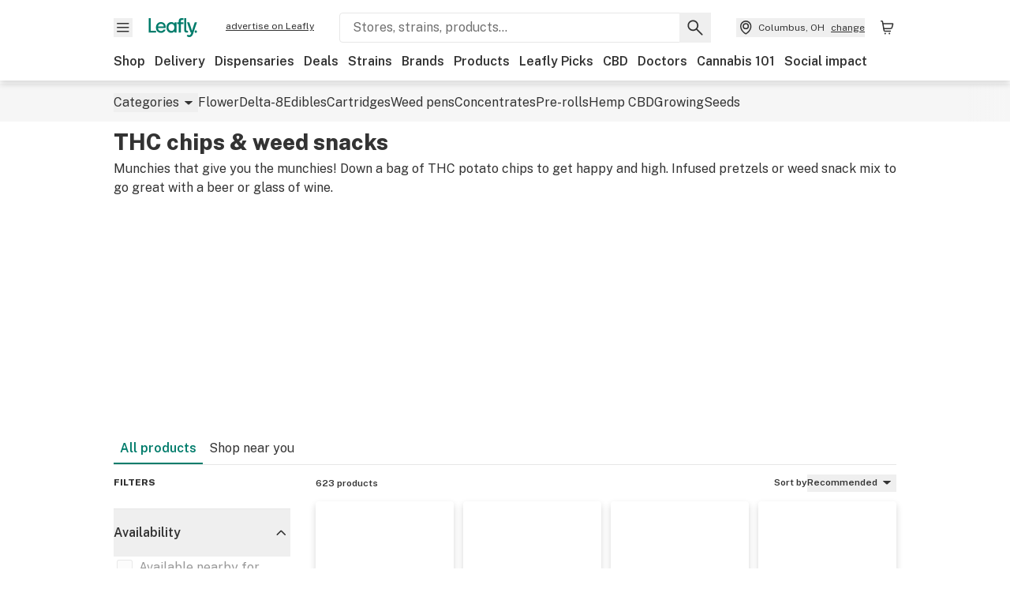

--- FILE ---
content_type: text/html; charset=utf-8
request_url: https://www.leafly.com/products/edibles/snack-foods
body_size: 52739
content:
<!DOCTYPE html><html lang="en"><head><meta charSet="utf-8" data-next-head=""/><meta name="viewport" content="width=device-width, initial-scale=1" class="jsx-3234670467" data-next-head=""/><link rel="apple-touch-icon" sizes="180x180" href="https://public.leafly.com/favicon/apple-touch-icon.png" class="jsx-3234670467" data-next-head=""/><link rel="apple-touch-icon" sizes="167x167" href="https://public.leafly.com/favicon/favicon-167x167.png" class="jsx-3234670467" data-next-head=""/><link rel="icon" type="image/png" sizes="32x32" href="https://public.leafly.com/favicon/favicon-32x32.png" class="jsx-3234670467" data-next-head=""/><link rel="icon" type="image/png" sizes="16x16" href="https://public.leafly.com/favicon/favicon-16x16.png" class="jsx-3234670467" data-next-head=""/><link rel="icon" type="image/png" sizes="48x48" href="https://public.leafly.com/favicon/favicon-48x48.png" class="jsx-3234670467" data-next-head=""/><link rel="icon" type="image/png" sizes="192x192" href="https://public.leafly.com/favicon/favicon-192x192.png" class="jsx-3234670467" data-next-head=""/><link rel="mask-icon" href="https://public.leafly.com/favicon/safari-pinned-tab.svg" color="#034638" class="jsx-3234670467" data-next-head=""/><link rel="shortcut icon" href="https://public.leafly.com/favicon/favicon.ico" class="jsx-3234670467" data-next-head=""/><meta name="mobile-web-app-capable" content="yes" class="jsx-3234670467" data-next-head=""/><meta name="apple-mobile-web-app-title" content="Leafly" class="jsx-3234670467" data-next-head=""/><meta name="application-name" content="Leafly" class="jsx-3234670467" data-next-head=""/><meta name="theme-color" content="#034638" class="jsx-3234670467" data-next-head=""/><meta property="og:site_name" content="Leafly" class="jsx-3234670467" data-next-head=""/><meta name="twitter:card" content="summary" class="jsx-3234670467" data-next-head=""/><meta name="twitter:site" content="@Leafly" class="jsx-3234670467" data-next-head=""/><meta property="og:type" content="website" class="jsx-3234670467" data-next-head=""/><meta name="twitter:app:country" content="US" class="jsx-3234670467" data-next-head=""/><meta name="twitter:app:id:iphone" content="416456429" class="jsx-3234670467" data-next-head=""/><meta name="twitter:app:id:ipad" content="416456429" class="jsx-3234670467" data-next-head=""/><meta name="twitter:app:id:googleplay" content="leafly.android" class="jsx-3234670467" data-next-head=""/><meta name="x-country-code" content="US" class="jsx-3234670467" data-next-head=""/><title data-next-head="">THC Chips, Weed Snacks, THC Bars, &amp; More</title><link rel="canonical" href="https://www.leafly.com/products/edibles/snack-foods" data-next-head=""/><meta name="description" content="THC chips are real! Infused pretzels too. Discover all manner of weed snacks and THC bars while browsing Leafly&#x27;s snack food section. Munchies that give you the munchies!" data-next-head=""/><meta property="og:title" content="THC Chips, Weed Snacks, THC Bars, &amp; More" data-next-head=""/><meta property="og:description" content="THC chips are real! Infused pretzels too. Discover all manner of weed snacks and THC bars while browsing Leafly&#x27;s snack food section. Munchies that give you the munchies!" data-next-head=""/><meta property="og:url" content="https://www.leafly.com/products/edibles/snack-foods" data-next-head=""/><meta property="og:image" content="https://leafly-public.imgix.netundefined?auto=compress&amp;fit=fill&amp;fill=solid&amp;w=1200&amp;h=630&amp;fm=jpg" data-next-head=""/><meta property="og:type" content="webpage" data-next-head=""/><link href="https://www.leafly.com/products/edibles/snack-foods" hrefLang="en-us" rel="alternate" data-next-head=""/><link href="https://www.leafly.ca/products/edibles/snack-foods" hrefLang="en-ca" rel="alternate" data-next-head=""/><meta name="sailthru.description" content="THC chips are real! Infused pretzels too. Discover all manner of weed snacks and THC bars while browsing Leafly&#x27;s snack food section. Munchies that give you the munchies!" data-next-head=""/><meta name="sailthru.tags" content="en-us,thc-chips-weed-snacks-thc-bars--more" data-next-head=""/><meta name="sailthru.title" content="THC Chips, Weed Snacks, THC Bars, &amp; More" data-next-head=""/><link rel="next" href="https://www.leafly.com/products/edibles/snack-foods?page=2" data-next-head=""/><link rel="preconnect" href="https://public.leafly.com"/><link rel="dns-prefetch" href="https://auth.split.io"/><link rel="dns-prefetch" href="https://cdn.split.io"/><link rel="dns-prefetch" href="https://consumer-api.leafly.com"/><link rel="dns-prefetch" href="https://directus-media.leafly.com"/><link rel="dns-prefetch" href="https://leafly-production.imgix.net"/><link rel="dns-prefetch" href="https://leafly-public.imgix.net"/><link rel="dns-prefetch" href="https://maps.googleapis.com"/><link rel="dns-prefetch" href="https://public.leafly.com"/><link rel="dns-prefetch" href="https://securepubads.g.doubleclick.net"/><link rel="dns-prefetch" href="https://www.google-analytics.com"/><link rel="dns-prefetch" href="https://www.googletagmanager.com"/><meta name="x-country-code" content="US"/><link rel="preload" href="https://public.leafly.com/web-web/_next/static/media/8bf7b2ceda89477b-s.p.woff2" as="font" type="font/woff2" crossorigin="anonymous" data-next-font="size-adjust"/><link rel="preload" href="https://public.leafly.com/web-web/_next/static/css/6507ee1ec7398e06.css" as="style"/><link rel="stylesheet" href="https://public.leafly.com/web-web/_next/static/css/6507ee1ec7398e06.css" data-n-g=""/><noscript data-n-css=""></noscript><script defer="" noModule="" src="https://public.leafly.com/web-web/_next/static/chunks/polyfills-42372ed130431b0a.js"></script><script defer="" src="https://public.leafly.com/web-web/_next/static/chunks/07c2d338.3fa2531442005d20.js"></script><script defer="" src="https://public.leafly.com/web-web/_next/static/chunks/80400.6b73025e2722ac01.js"></script><script defer="" src="https://public.leafly.com/web-web/_next/static/chunks/54370.3b06fdad0529ec88.js"></script><script defer="" src="https://public.leafly.com/web-web/_next/static/chunks/45548.1c3f5a661fe917da.js"></script><script src="https://public.leafly.com/web-web/_next/static/chunks/webpack-8fe53079f2f500e1.js" defer=""></script><script src="https://public.leafly.com/web-web/_next/static/chunks/framework-9cbbce03460a33cd.js" defer=""></script><script src="https://public.leafly.com/web-web/_next/static/chunks/main-e62612fa6d5d7a0e.js" defer=""></script><script src="https://public.leafly.com/web-web/_next/static/chunks/pages/_app-4af9b7c28bea3edb.js" defer=""></script><script src="https://public.leafly.com/web-web/_next/static/chunks/58809-c034358de3ffd03c.js" defer=""></script><script src="https://public.leafly.com/web-web/_next/static/chunks/51118-af4c1a97edeb6721.js" defer=""></script><script src="https://public.leafly.com/web-web/_next/static/chunks/28251-c7db204625026225.js" defer=""></script><script src="https://public.leafly.com/web-web/_next/static/chunks/92882-8ccdb96119500dfc.js" defer=""></script><script src="https://public.leafly.com/web-web/_next/static/chunks/26628-963b0058cbfd0733.js" defer=""></script><script src="https://public.leafly.com/web-web/_next/static/chunks/21018-b1a42c252cb67a99.js" defer=""></script><script src="https://public.leafly.com/web-web/_next/static/chunks/42708-110ed688752fc531.js" defer=""></script><script src="https://public.leafly.com/web-web/_next/static/chunks/31928-5db40f36ff467b2f.js" defer=""></script><script src="https://public.leafly.com/web-web/_next/static/chunks/35768-2918dbc0aca4364c.js" defer=""></script><script src="https://public.leafly.com/web-web/_next/static/chunks/89940-ec57876b6541dffb.js" defer=""></script><script src="https://public.leafly.com/web-web/_next/static/chunks/63976-90d16f0c370f2f98.js" defer=""></script><script src="https://public.leafly.com/web-web/_next/static/chunks/14524-678d3cfef8fb67e7.js" defer=""></script><script src="https://public.leafly.com/web-web/_next/static/chunks/98934-f18d8366c814548c.js" defer=""></script><script src="https://public.leafly.com/web-web/_next/static/chunks/44277-7a049a87c07f728c.js" defer=""></script><script src="https://public.leafly.com/web-web/_next/static/chunks/pages/products/%5Bcategory%5D/%5Bsubcategory%5D-ed74223b87b3b191.js" defer=""></script><script src="https://public.leafly.com/web-web/_next/static/e49fb90e29e006afa698b55b7be48d6e96df67f8/_buildManifest.js" defer=""></script><script src="https://public.leafly.com/web-web/_next/static/e49fb90e29e006afa698b55b7be48d6e96df67f8/_ssgManifest.js" defer=""></script><style id="__jsx-3856579990">:root{--app-banner-height:0px}@media(min-width:1025px){:root{--app-banner-height:0px}}</style><style id="__jsx-455919603">:root{--header-height:calc(56px + 36px)}@media(min-width:1025px){:root{--header-height:112px}}</style><style id="__jsx-fa884c81e561d60e">.filter-bar__fade.jsx-fa884c81e561d60e::after{width:32px;pointer-events:none}</style><style id="__jsx-3234670467">html{font-family:'Public Sans', 'Public Sans Fallback'}</style></head><body><noscript><iframe height="0" src="https://www.googletagmanager.com/ns.html?id=GTM-NN27SHZ" style="display:none;visibility:hidden" title="No content" width="0"></iframe></noscript><div id="__next"><div aria-hidden="false" id="modal-frame"><div class="p-lg pr-xxl text-xs text-white bg-default rounded z-[2147483647] shadow-low fixed md:w-[300px]
         bottom-[0.5rem]  right-[0.5rem]  left-[0.5rem]
         md:bottom-[1rem] md:right-[1rem] md:left-[auto] hidden"><div>We use cookies for certain features and to improve your experience. See our <a href="/info/privacy-policy#cookies">Cookie Policy</a> and<!-- --> <a href="/info/privacy-policy">Privacy Policy</a> to learn more</div><button aria-label="Close privacy and cookie policy notice" class="absolute m-sm right-0 text-white top-0"><svg xmlns="http://www.w3.org/2000/svg" viewBox="0 0 24 24" height="16" width="16"><path fill="currentColor" fill-rule="evenodd" d="m11.75 10.689 6.47-6.47a.749.749 0 1 1 1.06 1.06l-6.47 6.47 6.47 6.47a.749.749 0 1 1-1.06 1.06l-6.47-6.468-6.47 6.469a.749.749 0 1 1-1.06-1.06l6.469-6.47-6.47-6.47a.749.749 0 1 1 1.06-1.06l6.47 6.469z" clip-rule="evenodd"></path></svg></button></div><div class="jsx-455919603 transition-[padding-top] motion-reduce:transition-none pt-[calc(var(--app-banner-height,0px)+52px+36px)] lg:pt-[calc(var(--app-banner-height,0px)+106px)]"><div data-testid="header" id="header-container" class="jsx-455919603 z-header w-full bg-white top-0 fixed transition-transform motion-reduce:transition-none transform lg:transform-none translate-y-[-82px]"><div data-testid="header-banner" aria-hidden="true" class="jsx-3856579990 w-full lg:overflow-hidden lg:h-0"><div class="jsx-3856579990 bg-white flex justify-between items-center py-md px-4 border border-light-grey"><div class="jsx-3856579990 flex items-center"><button aria-label="Close app download banner" data-testid="dismiss-app-banner" class="jsx-3856579990 text-default"><svg xmlns="http://www.w3.org/2000/svg" viewBox="0 0 24 24" width="15.3" height="15.3"><path fill="currentColor" fill-rule="evenodd" d="m11.75 10.689 6.47-6.47a.749.749 0 1 1 1.06 1.06l-6.47 6.47 6.47 6.47a.749.749 0 1 1-1.06 1.06l-6.47-6.468-6.47 6.469a.749.749 0 1 1-1.06-1.06l6.469-6.47-6.47-6.47a.749.749 0 1 1 1.06-1.06l6.47 6.469z" clip-rule="evenodd"></path></svg></button><div style="height:56px" class="jsx-3856579990 flex items-center ml-4"><svg xmlns="http://www.w3.org/2000/svg" fill="none" viewBox="0 0 56 57" width="56" height="56"><rect width="56" height="56" y="0.086" fill="#017C6B" rx="12"></rect><path fill="#F6F6F6" fill-rule="evenodd" d="M12.361 33.122V31.49H7.937v-11.2h-1.71v12.833zm23.787-11.188h1.356v-1.63h-1.963c-1.32 0-2.175 1.02-2.175 2.295v1.344h-1.363v1.54h1.363v7.629h1.797l.008-7.628h2.239v-1.54h-2.24l-.007-.993c0-.778.358-1.017.985-1.017m1.988 9.118V20.303h1.696v10.142c0 .748.213 1.036.57 1.036h.777v1.63h-.908c-2.135 0-2.135-2.059-2.135-2.059m11.632-7.696-3.501 10.457c-.54 1.674-1.468 2.976-3.446 2.976-1.16 0-1.974-.625-2.234-.907l.782-1.373c.298.244.782.545 1.378.545.782 0 1.378-.677 1.657-1.504l.261-.79h-.587l-3.26-9.404h2.067l2.423 7.545h.028l2.44-7.546zm-.896 9.755c-.535 0-.916-.376-.916-.91 0-.538.374-.909.916-.909.535 0 .897.37.897.91 0 .533-.362.909-.897.909m-24.756-4.877c0 1.842 1.121 3.14 2.7 3.14 1.577 0 2.642-1.298 2.642-3.14 0-1.862-1.065-3.14-2.642-3.14-1.598 0-2.7 1.278-2.7 3.14m5.369-3.395.144-1.306h1.75v9.401h-1.75l-.17-1.35c-.487.841-1.446 1.538-2.948 1.538-2.433 0-4.334-1.955-4.334-4.888 0-2.953 1.958-4.89 4.43-4.89 1.291 0 2.38.51 2.878 1.495m-7.933 3.865h-7.269c.155 1.673 1.087 2.782 2.931 2.782.912 0 1.863-.45 2.27-1.372h1.923c-.486 1.974-2.384 3.008-4.212 3.008-2.99 0-4.834-1.955-4.834-4.926 0-2.858 2.019-4.851 4.679-4.851 2.42 0 4.51 1.442 4.523 4.754 0 .195 0 .386-.01.605m-1.872-1.448c-.04-1.241-.99-2.35-2.582-2.35-1.437 0-2.446.92-2.737 2.35z" clip-rule="evenodd"></path></svg><div class="jsx-3856579990 flex flex-col ml-3"><p class="jsx-3856579990 text-sm font-bold mb-0 text-default">Leafly</p><div aria-label="Rating: 4.8 out fo 5 stars" role="img" class="jsx-3856579990 leading-[0]"><div class="jsx-3856579990 inline-block"><svg xmlns="http://www.w3.org/2000/svg" viewBox="0 0 24 24" height="12" width="12" class="fill-[#1274b8]"><path fill-rule="evenodd" d="m8.371 8.073 2.192-4.348a1.333 1.333 0 0 1 2.372 0l2.196 4.35 4.158.412a1.324 1.324 0 0 1 .821 2.258l-3.457 3.426 1.282 4.66a1.327 1.327 0 0 1-1.876 1.53l-4.31-2.135-4.3 2.13a1.33 1.33 0 0 1-1.434-.156 1.33 1.33 0 0 1-.446-1.372l1.283-4.659-3.46-3.427a1.321 1.321 0 0 1 .809-2.256z" clip-rule="evenodd"></path></svg></div><div class="jsx-3856579990 inline-block"><svg xmlns="http://www.w3.org/2000/svg" viewBox="0 0 24 24" height="12" width="12" class="fill-[#1274b8]"><path fill-rule="evenodd" d="m8.371 8.073 2.192-4.348a1.333 1.333 0 0 1 2.372 0l2.196 4.35 4.158.412a1.324 1.324 0 0 1 .821 2.258l-3.457 3.426 1.282 4.66a1.327 1.327 0 0 1-1.876 1.53l-4.31-2.135-4.3 2.13a1.33 1.33 0 0 1-1.434-.156 1.33 1.33 0 0 1-.446-1.372l1.283-4.659-3.46-3.427a1.321 1.321 0 0 1 .809-2.256z" clip-rule="evenodd"></path></svg></div><div class="jsx-3856579990 inline-block"><svg xmlns="http://www.w3.org/2000/svg" viewBox="0 0 24 24" height="12" width="12" class="fill-[#1274b8]"><path fill-rule="evenodd" d="m8.371 8.073 2.192-4.348a1.333 1.333 0 0 1 2.372 0l2.196 4.35 4.158.412a1.324 1.324 0 0 1 .821 2.258l-3.457 3.426 1.282 4.66a1.327 1.327 0 0 1-1.876 1.53l-4.31-2.135-4.3 2.13a1.33 1.33 0 0 1-1.434-.156 1.33 1.33 0 0 1-.446-1.372l1.283-4.659-3.46-3.427a1.321 1.321 0 0 1 .809-2.256z" clip-rule="evenodd"></path></svg></div><div class="jsx-3856579990 inline-block"><svg xmlns="http://www.w3.org/2000/svg" viewBox="0 0 24 24" height="12" width="12" class="fill-[#1274b8]"><path fill-rule="evenodd" d="m8.371 8.073 2.192-4.348a1.333 1.333 0 0 1 2.372 0l2.196 4.35 4.158.412a1.324 1.324 0 0 1 .821 2.258l-3.457 3.426 1.282 4.66a1.327 1.327 0 0 1-1.876 1.53l-4.31-2.135-4.3 2.13a1.33 1.33 0 0 1-1.434-.156 1.33 1.33 0 0 1-.446-1.372l1.283-4.659-3.46-3.427a1.321 1.321 0 0 1 .809-2.256z" clip-rule="evenodd"></path></svg></div><div class="jsx-3856579990 inline-block"><svg xmlns="http://www.w3.org/2000/svg" viewBox="0 0 24 24" height="12" width="12" class="fill-[#1274b8]"><path fill-rule="evenodd" d="m8.371 8.073 2.192-4.348a1.333 1.333 0 0 1 2.372 0l2.196 4.35 4.158.412a1.324 1.324 0 0 1 .821 2.258l-3.457 3.426 1.282 4.66a1.327 1.327 0 0 1-1.876 1.53l-4.31-2.135-4.3 2.13a1.33 1.33 0 0 1-1.434-.156 1.33 1.33 0 0 1-.446-1.372l1.283-4.659-3.46-3.427a1.321 1.321 0 0 1 .809-2.256z" clip-rule="evenodd"></path></svg></div></div><p class="jsx-3856579990 text-xs mb-0 text-default">Shop legal, local weed.</p></div></div></div><a href="https://onelink.to/leaflysmartbanner" target="_blank" rel="noreferrer" class="jsx-3856579990 text-sm font-bold text-[#1274b8]">Open</a></div></div><header class="jsx-455919603 shadow-low relative"><div class="jsx-455919603 container pt-lg"><div class="jsx-455919603 flex flex-wrap justify-between items-center"><div class="jsx-455919603 flex"><div class="flex flex-shrink-0 relative mr-lg header__menu"><button data-testid="Menu" aria-label="Open site navigation"><svg xmlns="http://www.w3.org/2000/svg" viewBox="0 0 24 24" height="24" width="24"><path fill-rule="evenodd" d="M4.75 17.5h14a.75.75 0 0 0 0-1.5h-14a.75.75 0 0 0 0 1.5m0-5h14a.75.75 0 0 0 0-1.5h-14a.75.75 0 0 0 0 1.5m0-5h14a.75.75 0 0 0 0-1.5h-14a.75.75 0 0 0 0 1.5" clip-rule="evenodd"></path></svg><div class="jsx-455919603 absolute top-[1px] right-[1px]"></div></button></div><a data-testid="logo" aria-label="Leafly" class="text-green flex-shrink-0 header__logo" href="/"><svg xmlns="http://www.w3.org/2000/svg" viewBox="0 0 288.15 112.94" width="70" height="24"><path d="M281.28 87.61c-4.1 0-7-3-7-7.28s2.87-7.28 7-7.28 6.87 3 6.87 7.28-2.77 7.28-6.87 7.28M154.64 24.56l-.94 8.59c-3.24-6.47-10.31-9.82-18.71-9.82-16.07 0-28.81 12.73-28.81 32.14s12.36 32.14 28.19 32.14c9.77 0 16-4.58 19.16-10.11l1.11 8.88H166V24.56zM136 76.12c-10.5 0-18-8.64-18-20.9s7.34-20.9 18-20.9 17.58 8.51 17.58 20.9-7.13 20.9-17.58 20.9M212.15 0v72.54s0 13.89 15.53 13.89h6.6v-11h-5.65c-2.59 0-4.14-2-4.14-7V0z" class="logo_svg__cls-1"></path><path d="m288.15 24.56-23.27 68.8c-3.58 11-9.75 19.58-22.89 19.58a21.3 21.3 0 0 1-14.85-6l5.2-9a14.8 14.8 0 0 0 9.16 3.59c5.19 0 9.15-4.46 11-9.9l1.73-5.2h-3.9l-21.65-61.87h13.73l16.1 49.65h.19l16.21-49.65zM44 75.43v11H0V0h12.36v75.43zm58-16.84H55.63c1 11 6.93 18.31 18.68 18.31 5.82 0 11.88-3 14.48-9H101c-3.09 13-15.19 19.79-26.84 19.79-19 0-30.81-12.86-30.81-32.41 0-18.81 12.87-31.92 29.82-31.92 15.42 0 28.75 9.49 28.83 31.28zm-12-9.53c-.22-8.16-6.28-15.46-16.43-15.46-9.16 0-15.59 6.06-17.44 15.46zM198.67 11H208V0h-13.5c-9.07 0-15 6.89-15 15.49v9.07h-9.37V35h9.37v51.43h12.4L192 35h15.4V24.56H192v-6.69c-.1-5.25 2.36-6.87 6.67-6.87" class="logo_svg__cls-1"></path></svg></a><a href="https://success.leafly.com/biz?utm_source=site_header&amp;utm_medium=header&amp;utm_campaign=sell_on_leafly&amp;utm_content=SOL" class="hidden lg:block flex-shrink-0 text-xs mx-xxl underline">advertise on Leafly</a></div><div class="jsx-455919603 hidden lg:block flex-1"><div id="global-search" class="flex-grow basis-full h-[50px] md:h-auto lg:basis-[initial] lg:relative lg:mr-xxl order-[20] lg:order-[0] overflow-hidden md:overflow-visible" data-testid="global-search-container"><form id="global-search__form" class="w-full mt-md lg:mt-none transition-transform motion-reduce:transition-none" role="search" action="/search" method="get"><div class="relative bg-white form__field"><input class="pr-[74px] text-sm border rounded bg-leafly-white border-light-grey py-xs lg:bg-white focus:bg-leafly-white" placeholder="Stores, strains, products..." type="search" autoComplete="off" aria-label="Search Leafly" data-testid="global-search-input" required="" name="q"/><div class="absolute top-0 right-0 flex h-full text-default"><button id="global-search__clear" class="hidden px-sm" type="button" aria-label="Clear search"><svg xmlns="http://www.w3.org/2000/svg" viewBox="0 0 24 24" class="flex-shrink-0 block search__icon" height="18" width="18"><path fill="currentColor" fill-rule="evenodd" d="m11.75 10.689 6.47-6.47a.749.749 0 1 1 1.06 1.06l-6.47 6.47 6.47 6.47a.749.749 0 1 1-1.06 1.06l-6.47-6.468-6.47 6.469a.749.749 0 1 1-1.06-1.06l6.469-6.47-6.47-6.47a.749.749 0 1 1 1.06-1.06l6.47 6.469z" clip-rule="evenodd"></path></svg></button><button id="global-search__submit" class="px-sm" type="submit" aria-label="Search Leafly"><svg xmlns="http://www.w3.org/2000/svg" viewBox="0 0 32 32" class="flex-shrink-0 block search__icon" height="24" width="24"><path d="m28.416 26.784-8.768-8.768a9.13 9.13 0 0 0 1.92-5.6c0-5.056-4.128-9.184-9.184-9.184-5.088 0-9.216 4.128-9.216 9.184S7.296 21.6 12.352 21.6c2.016 0 4-.672 5.6-1.92l8.768 8.8a1.16 1.16 0 0 0 1.664 0c.224-.224.352-.512.352-.832a1.05 1.05 0 0 0-.32-.864m-16.064-7.552c-3.744 0-6.816-3.072-6.816-6.816S8.608 5.6 12.352 5.6s6.816 3.072 6.816 6.816-3.04 6.816-6.816 6.816"></path></svg></button></div></div></form></div></div><div class="jsx-455919603 flex items-center justify-center"><div data-testid="global-slim-search-container" class="lg:hidden"><button class="flex items-center justify-center mr-xl" aria-label="Search Leafly" type="button"><svg xmlns="http://www.w3.org/2000/svg" viewBox="0 0 32 32" class="flex-shrink-0 block search__icon" height="24" width="24"><path d="m28.416 26.784-8.768-8.768a9.13 9.13 0 0 0 1.92-5.6c0-5.056-4.128-9.184-9.184-9.184-5.088 0-9.216 4.128-9.216 9.184S7.296 21.6 12.352 21.6c2.016 0 4-.672 5.6-1.92l8.768 8.8a1.16 1.16 0 0 0 1.664 0c.224-.224.352-.512.352-.832a1.05 1.05 0 0 0-.32-.864m-16.064-7.552c-3.744 0-6.816-3.072-6.816-6.816S8.608 5.6 12.352 5.6s6.816 3.072 6.816 6.816-3.04 6.816-6.816 6.816"></path></svg></button></div><button data-testid="location_indicator" class="flex items-center text-xs header__location" aria-label="Change location. "><svg xmlns="http://www.w3.org/2000/svg" viewBox="0 0 24 24" width="24" height="24" id="location-icon"><path fill-rule="evenodd" d="M12.179 14.143a3.964 3.964 0 1 0-3.965-3.964 3.964 3.964 0 0 0 3.965 3.964m0-1.5a2.465 2.465 0 1 1 0-4.93 2.465 2.465 0 0 1 0 4.93" clip-rule="evenodd"></path><path fill-rule="evenodd" d="M19.358 10.179a7.179 7.179 0 1 0-14.358 0c0 6.016 5.248 9.413 6.541 10.152.395.225.88.225 1.275 0 1.293-.738 6.542-4.134 6.542-10.152m-7.179 8.787c1.29-.756 5.679-3.671 5.679-8.787a5.68 5.68 0 0 0-11.358 0c0 5.115 4.389 8.031 5.679 8.787" clip-rule="evenodd"></path></svg><div class="hidden lg:flex items-center ml-xs overflow-hidden transition-[width,opacity] max-w-[34vw]"><div class="font-bold lg:font-normal text-green lg:text-default underline lg:no-underline truncate">Columbus, OH</div><div class="hidden lg:block underline ml-sm">change</div></div></button><nav class="flex-shrink-0 relative ml-lg" aria-label="Cart"><a data-testid="cart-icon-link" href="/bag" class="flex items-center relative" aria-label="Shopping bag. 0 items in cart"><svg xmlns="http://www.w3.org/2000/svg" width="24" height="24" fill="none"><path d="M5.442 4.5a.305.305 0 0 1 .301.254l1.855 10.902a1.806 1.806 0 0 0 1.78 1.503h6.978a.75.75 0 0 0 0-1.5H9.378a.305.305 0 0 1-.301-.254L7.222 4.502A1.806 1.806 0 0 0 5.442 3H4.75a.75.75 0 0 0 0 1.5zM9.762 18.473a1.014 1.014 0 1 1 0 2.027 1.014 1.014 0 0 1 0-2.027M15.168 18.473a1.014 1.014 0 1 1 0 2.027 1.014 1.014 0 0 1 0-2.027" clip-rule="evenodd"></path><path d="M18.71 7.66H6.872a.75.75 0 0 1 0-1.5h12.122a1.278 1.278 0 0 1 1.24 1.587l-1.02 4.08a2.86 2.86 0 0 1-2.774 2.166H7.948a.75.75 0 0 1 0-1.5h8.49a1.36 1.36 0 0 0 1.32-1.03z" clip-rule="evenodd"></path></svg><div class="absolute flex items-center justify-center leading-none opacity-100 pointer-events-none rounded-full text-white text-xs bg-green" style="min-height:20px;min-width:20px;opacity:0;right:-12px;top:-8px;transition:opacity 250ms linear"></div></a></nav></div></div><nav class="flex overflow-x-auto whitespace-nowrap" id="global-header-nav-links" data-testid="global-header-nav-links" aria-label="Popular pages"><a class="mr-md py-md font-bold whitespace-nowrap hover:underline" data-testid="shop" href="/shop">Shop</a><a class="mr-md py-md font-bold whitespace-nowrap hover:underline" data-testid="delivery" href="/delivery">Delivery</a><a class="mr-md py-md font-bold whitespace-nowrap hover:underline" data-testid="dispensaries" href="/dispensaries">Dispensaries</a><a class="mr-md py-md font-bold whitespace-nowrap hover:underline" data-testid="deals" href="/deals">Deals</a><a class="mr-md py-md font-bold whitespace-nowrap hover:underline" data-testid="strains" href="/strains/lists">Strains</a><a class="mr-md py-md font-bold whitespace-nowrap hover:underline" data-testid="brands" href="/brands">Brands</a><a class="mr-md py-md font-bold whitespace-nowrap hover:underline" data-testid="products" href="/products">Products</a><a class="mr-md py-md font-bold whitespace-nowrap hover:underline" data-testid="leafly-picks" href="/news/tags/leafly-picks">Leafly Picks</a><a class="mr-md py-md font-bold whitespace-nowrap hover:underline" data-testid="cbd" href="/cbd-stores">CBD</a><a class="mr-md py-md font-bold whitespace-nowrap hover:underline" data-testid="doctors" href="/medical-marijuana-doctors">Doctors</a><a class="mr-md py-md font-bold whitespace-nowrap hover:underline" data-testid="cannabis-101" href="/news/cannabis-101">Cannabis 101</a><a class="mr-md py-md font-bold whitespace-nowrap hover:underline" data-testid="social-impact" href="/social-impact">Social impact</a></nav></div></header></div><div data-focus-guard="true" tabindex="-1" style="width:1px;height:0px;padding:0;overflow:hidden;position:fixed;top:1px;left:1px"></div><div data-focus-lock-disabled="disabled"><div class="bg-white inset-y-0 left-0 fixed transition-transform motion-reduce:transition-none overflow-auto z-modal translate-x-[-100%]" style="width:320px"></div></div><div data-focus-guard="true" tabindex="-1" style="width:1px;height:0px;padding:0;overflow:hidden;position:fixed;top:1px;left:1px"></div><div data-focus-guard="true" tabindex="-1" style="width:1px;height:0px;padding:0;overflow:hidden;position:fixed;top:1px;left:1px"></div><div data-focus-lock-disabled="disabled"><div class="bg-white inset-y-0 left-0 fixed transition-transform motion-reduce:transition-none overflow-auto z-modal translate-x-[-100%]" style="width:320px"><nav aria-label="Site" class="p-xl"><div class="flex items-center justify-between pb-5"><span class="text-green"><svg xmlns="http://www.w3.org/2000/svg" viewBox="0 0 288.15 112.94" width="55" height="24"><path d="M281.28 87.61c-4.1 0-7-3-7-7.28s2.87-7.28 7-7.28 6.87 3 6.87 7.28-2.77 7.28-6.87 7.28M154.64 24.56l-.94 8.59c-3.24-6.47-10.31-9.82-18.71-9.82-16.07 0-28.81 12.73-28.81 32.14s12.36 32.14 28.19 32.14c9.77 0 16-4.58 19.16-10.11l1.11 8.88H166V24.56zM136 76.12c-10.5 0-18-8.64-18-20.9s7.34-20.9 18-20.9 17.58 8.51 17.58 20.9-7.13 20.9-17.58 20.9M212.15 0v72.54s0 13.89 15.53 13.89h6.6v-11h-5.65c-2.59 0-4.14-2-4.14-7V0z" class="logo_svg__cls-1"></path><path d="m288.15 24.56-23.27 68.8c-3.58 11-9.75 19.58-22.89 19.58a21.3 21.3 0 0 1-14.85-6l5.2-9a14.8 14.8 0 0 0 9.16 3.59c5.19 0 9.15-4.46 11-9.9l1.73-5.2h-3.9l-21.65-61.87h13.73l16.1 49.65h.19l16.21-49.65zM44 75.43v11H0V0h12.36v75.43zm58-16.84H55.63c1 11 6.93 18.31 18.68 18.31 5.82 0 11.88-3 14.48-9H101c-3.09 13-15.19 19.79-26.84 19.79-19 0-30.81-12.86-30.81-32.41 0-18.81 12.87-31.92 29.82-31.92 15.42 0 28.75 9.49 28.83 31.28zm-12-9.53c-.22-8.16-6.28-15.46-16.43-15.46-9.16 0-15.59 6.06-17.44 15.46zM198.67 11H208V0h-13.5c-9.07 0-15 6.89-15 15.49v9.07h-9.37V35h9.37v51.43h12.4L192 35h15.4V24.56H192v-6.69c-.1-5.25 2.36-6.87 6.67-6.87" class="logo_svg__cls-1"></path></svg></span><button aria-label="Close navigation" class="nav__close text-default" type="button"><svg xmlns="http://www.w3.org/2000/svg" viewBox="0 0 24 24" height="20" width="20"><path fill="currentColor" fill-rule="evenodd" d="m11.75 10.689 6.47-6.47a.749.749 0 1 1 1.06 1.06l-6.47 6.47 6.47 6.47a.749.749 0 1 1-1.06 1.06l-6.47-6.468-6.47 6.469a.749.749 0 1 1-1.06-1.06l6.469-6.47-6.47-6.47a.749.749 0 1 1 1.06-1.06l6.47 6.469z" clip-rule="evenodd"></path></svg></button></div><div class="flex flex-col gap-lg divide-y divide-light-grey"><ul class="flex flex-col gap-xl"><li><a data-testid="navigation-item" class="" href="https://sso.leafly.com/sign-in?rd=https%3A%2F%2Fwww.leafly.com%2Fproducts%2Fedibles%2Fsnack-foods">Sign in</a></li><li><a data-testid="navigation-item" class="" href="https://sso.leafly.com/sign-up?rd=https%3A%2F%2Fwww.leafly.com%2Fproducts%2Fedibles%2Fsnack-foods">Create account</a></li></ul><ul aria-label="Strains navigation" class="flex flex-col gap-lg pt-xl"><li><a data-testid="navigation-item" class="" href="/strains/lists">Strains</a></li></ul><ul aria-label="Shopping-related navigation" class="flex flex-col gap-lg pt-xl"><li class="text-xs font-extrabold uppercase text-default">Shop</li><li><a data-testid="navigation-item" class="" href="/shop?location=columbus-oh-us">Shop</a></li><li><a data-testid="navigation-item" class="" href="/delivery">Delivery</a></li><li><a data-testid="navigation-item" class="" href="/deals">Deals</a></li><li><a data-testid="navigation-item" class="" href="/dispensaries">Dispensaries</a></li><li><a data-testid="navigation-item" class="" href="/cbd-stores">CBD Stores</a></li><li><a data-testid="navigation-item" class="" href="/brands">Brands</a></li><li><a data-testid="navigation-item" class="font-bold" href="/products">Products</a></li><li><a data-testid="navigation-item" class="" href="/news/tags/leafly-picks">Leafly Picks</a></li></ul><ul aria-label="Learn-related navigation" class="flex flex-col gap-lg pt-xl"><li class="text-xs font-extrabold uppercase text-default">Learn</li><li><a data-testid="navigation-item" class="" href="/news/cannabis-101">Cannabis 101</a></li><li><a data-testid="navigation-item" class="" href="/news">News</a></li><li><a data-testid="navigation-item" class="" href="/learn">Leafly Learn</a></li><li><a data-testid="navigation-item" class="" href="/learn/beginners-guide-to-cannabis">Science of cannabis</a></li></ul><ul aria-label="Strains navigation" class="flex flex-col gap-lg pt-xl"><li><a data-testid="navigation-item" class="" href="/medical-marijuana-doctors">Doctors</a></li><li><a data-testid="navigation-item" class="" href="/social-impact">Social impact</a></li><li><a data-testid="navigation-item" class="" href="https://success.leafly.com/labs">Lab partners</a></li></ul><ul class="flex flex-col gap-xl pt-xl"><li><a data-testid="navigation-item" class="" href="https://onelink.to/leaflysidebar"><span class="flex flex-row"><svg xmlns="http://www.w3.org/2000/svg" viewBox="0 0 24 24" class="mr-xs" width="24"><g clip-path="url(#phone_mobile_svg__a)"><path d="M17.25 0H6.75a2.5 2.5 0 0 0-2.5 2.5v19a2.5 2.5 0 0 0 2.5 2.5h10.5a2.5 2.5 0 0 0 2.5-2.5v-19a2.5 2.5 0 0 0-2.5-2.5m.5 17.5a1.5 1.5 0 0 1-1.5 1.5h-8.5a1.5 1.5 0 0 1-1.5-1.5v-14A1.5 1.5 0 0 1 7.75 2h8.5a1.5 1.5 0 0 1 1.5 1.5z"></path></g><defs><clipPath id="phone_mobile_svg__a"><path fill="transparent" d="M0 0h24v24H0z"></path></clipPath></defs></svg> Download the Leafly App</span></a></li></ul><ul class="flex flex-col gap-xl pt-xl"><li><a data-testid="navigation-item" class="" href="https://success.leafly.com?utm_source=hamburger_menu&amp;utm_medium=navigation&amp;utm_campaign=sell_on_leafly&amp;utm_content=SOL">Advertise on Leafly</a></li><li aria-labelledby="nav__accordion--Country" aria-label="Change Country navigation" class="flex flex-col gap-xl"><button aria-label="Click to expand Country" class="flex flex-1 font-medium justify-between" id="nav__accordion--Country" aria-expanded="false" aria-controls="nav__Country">Country<svg xmlns="http://www.w3.org/2000/svg" aria-label="Chevron arrow pointing down" viewBox="0 0 24 24" class="transform" height="24" width="24"><path fill-rule="evenodd" d="m11.75 13.689 4.47-4.47a.749.749 0 1 1 1.06 1.06l-4.678 4.68a1.204 1.204 0 0 1-1.704 0l-4.678-4.68a.75.75 0 1 1 1.06-1.06z" clip-rule="evenodd"></path></svg></button><ul aria-labelledby="nav__accordion--Country" class="flex flex-col gap-xl py-lg bg-[#f9f9f9] hidden" id="nav__Country"><li><a data-testid="navigation-item" class="flex justify-between" href="https://www.leafly.com">Leafly.com<img data-src="https://leafly-public.imgix.net/cephalopod/images/flag-usa.png" alt="USA flag" class="lazyload rounded-full"/></a></li><li><a data-testid="navigation-item" class="flex justify-between" href="https://www.leafly.ca">Leafly.ca<img data-src="https://leafly-public.imgix.net/cephalopod/images/flag-canada.png" alt="Canadian flag" class="lazyload rounded-full"/></a></li></ul></li><li><a data-testid="navigation-item" class="" href="https://help.leafly.com">Help</a></li></ul></div></nav></div></div><div data-focus-guard="true" tabindex="-1" style="width:1px;height:0px;padding:0;overflow:hidden;position:fixed;top:1px;left:1px"></div></div><main><div class="fixed inset-0 z-above-header transition-[opacity] motion-reduce:transition-none bg-black bg-opacity-50 opacity-0 pointer-events-none invisible" role="button" tabindex="0" data-testid="sidenav-overlay" aria-label="close side nav"></div><div class="h-full min-h-screen w-[320px] transition-transform z-above-header bg-white left-0 top-0 fixed translate-x-[-320px]" data-testid="sidenav"><div class="flex justify-between items-center p-lg border-b border-light-grey"><h2 class="text-xs font-extrabold uppercase">Browse by category</h2><button data-testid="sidenav-close-button" aria-label="Close product category navigation"><svg xmlns="http://www.w3.org/2000/svg" viewBox="0 0 24 24" width="24" height="24"><path fill="currentColor" fill-rule="evenodd" d="m11.75 10.689 6.47-6.47a.749.749 0 1 1 1.06 1.06l-6.47 6.47 6.47 6.47a.749.749 0 1 1-1.06 1.06l-6.47-6.468-6.47 6.469a.749.749 0 1 1-1.06-1.06l6.469-6.47-6.47-6.47a.749.749 0 1 1 1.06-1.06l6.47 6.469z" clip-rule="evenodd"></path></svg></button></div><ul class="flex flex-col gap-lg overflow-y-scroll h-[calc(100%-56px)] p-lg text-green"><li class="mb-xs"><a data-testid="sidenav-link" class="" href="/products/apparel">Apparel</a><ul class="flex flex-col gap-md mt-md"><li class="mb-xs ml-lg"><a class="" data-testid="sidenav-link" href="/products/apparel/hats">Hats</a></li><li class="mb-xs ml-lg"><a class="" data-testid="sidenav-link" href="/products/apparel/hoodies">Hoodies</a></li><li class="mb-xs ml-lg"><a class="" data-testid="sidenav-link" href="/products/apparel/other-apparel">Other Apparel</a></li><li class="mb-xs ml-lg"><a class="" data-testid="sidenav-link" href="/products/apparel/shirts">Shirts</a></li></ul></li><li class="mb-xs"><a data-testid="sidenav-link" class="" href="/products/books-games">Books &amp; Games</a><ul class="flex flex-col gap-md mt-md"><li class="mb-xs ml-lg"><a class="" data-testid="sidenav-link" href="/products/books-games/books">Books</a></li><li class="mb-xs ml-lg"><a class="" data-testid="sidenav-link" href="/products/books-games/games">Games</a></li><li class="mb-xs ml-lg"><a class="" data-testid="sidenav-link" href="/products/books-games/novelties">Novelties</a></li><li class="mb-xs ml-lg"><a class="" data-testid="sidenav-link" href="/products/books-games/posters-art">Posters &amp; Art</a></li></ul></li><li class="mb-xs"><a data-testid="sidenav-link" class="" href="/products/cannabis">Cannabis</a><ul class="flex flex-col gap-md mt-md"><li class="mb-xs ml-lg"><a class="" data-testid="sidenav-link" href="/products/cannabis/clones">Clones</a></li><li class="mb-xs ml-lg"><a class="" data-testid="sidenav-link" href="/products/cannabis/flower">Flower</a></li><li class="mb-xs ml-lg"><a class="" data-testid="sidenav-link" href="/products/cannabis/prerolls">Pre-rolls</a></li><li class="mb-xs ml-lg"><a class="" data-testid="sidenav-link" href="/products/cannabis/seeds">Seeds</a></li><li class="mb-xs ml-lg"><a class="" data-testid="sidenav-link" href="/products/cannabis/shake">Shake</a></li></ul></li><li class="mb-xs"><a data-testid="sidenav-link" class="" href="/products/concentrates">Concentrates</a><ul class="flex flex-col gap-md mt-md"><li class="mb-xs ml-lg"><a class="" data-testid="sidenav-link" href="/products/concentrates/badder">Badder</a></li><li class="mb-xs ml-lg"><a class="" data-testid="sidenav-link" href="/products/concentrates/cartridges">Cartridges</a></li><li class="mb-xs ml-lg"><a class="" data-testid="sidenav-link" href="/products/concentrates/hash">Hash</a></li><li class="mb-xs ml-lg"><a class="" data-testid="sidenav-link" href="/products/concentrates/ingestible-concentrates">Ingestible</a></li><li class="mb-xs ml-lg"><a class="" data-testid="sidenav-link" href="/products/concentrates/resin">Resin</a></li><li class="mb-xs ml-lg"><a class="" data-testid="sidenav-link" href="/products/concentrates/rick-simpson-oil">Rick Simpson Oil</a></li><li class="mb-xs ml-lg"><a class="" data-testid="sidenav-link" href="/products/concentrates/rosin">Rosin</a></li><li class="mb-xs ml-lg"><a class="" data-testid="sidenav-link" href="/products/concentrates/shatter">Shatter</a></li><li class="mb-xs ml-lg"><a class="" data-testid="sidenav-link" href="/products/concentrates/solvent">Solvent</a></li><li class="mb-xs ml-lg"><a class="" data-testid="sidenav-link" href="/products/concentrates/solventless">Solventless</a></li><li class="mb-xs ml-lg"><a class="" data-testid="sidenav-link" href="/products/concentrates/terpenes">Terpenes</a></li><li class="mb-xs ml-lg"><a class="" data-testid="sidenav-link" href="/products/concentrates/wax">Wax</a></li></ul></li><li class="mb-xs"><a data-testid="sidenav-link" class="" href="/products/dabbing">Dabbing</a><ul class="flex flex-col gap-md mt-md"><li class="mb-xs ml-lg"><a class="" data-testid="sidenav-link" href="/products/dabbing/dab-and-oil-rigs">Dab &amp; Oil Rigs</a></li><li class="mb-xs ml-lg"><a class="" data-testid="sidenav-link" href="/products/dabbing/nails-domes-attatchments">Nails &amp; Attachments</a></li><li class="mb-xs ml-lg"><a class="" data-testid="sidenav-link" href="/products/dabbing/tools-accessories">Tools &amp; Accessories</a></li></ul></li><li class="mb-xs"><a data-testid="sidenav-link" class="" href="/products/delta-8-thc">Delta-8 THC</a><ul class="flex flex-col gap-md mt-md"><li class="mb-xs ml-lg"><a class="" data-testid="sidenav-link" href="/products/delta-8-thc/delta-8-carts">Delta-8 THC cartridges and vapes</a></li><li class="mb-xs ml-lg"><a class="" data-testid="sidenav-link" href="/products/delta-8-thc/delta-8-concentrates">Delta-8 THC Concentrates</a></li><li class="mb-xs ml-lg"><a class="" data-testid="sidenav-link" href="/products/delta-8-thc/delta-8-edibles">Delta-8 THC edibles</a></li><li class="mb-xs ml-lg"><a class="" data-testid="sidenav-link" href="/products/delta-8-thc/delta-8-topicals">Delta-8 THC topicals</a></li><li class="mb-xs ml-lg"><a class="" data-testid="sidenav-link" href="/products/delta-8-thc/delta-8-other">Other Products Containing Delta-8 THC</a></li></ul></li><li class="mb-xs"><a data-testid="sidenav-link" class="" href="/products/edibles">Edibles</a><ul class="flex flex-col gap-md mt-md"><li class="mb-xs ml-lg"><a class="" data-testid="sidenav-link" href="/products/edibles/beverages">Beverages</a></li><li class="mb-xs ml-lg"><a class="" data-testid="sidenav-link" href="/products/edibles/breakfast">Breakfast</a></li><li class="mb-xs ml-lg"><a class="" data-testid="sidenav-link" href="/products/edibles/brownies">Brownies</a></li><li class="mb-xs ml-lg"><a class="" data-testid="sidenav-link" href="/products/edibles/candy">Candy</a></li><li class="mb-xs ml-lg"><a class="" data-testid="sidenav-link" href="/products/edibles/edible-capsules">Capsules</a></li><li class="mb-xs ml-lg"><a class="" data-testid="sidenav-link" href="/products/edibles/chocolates">Chocolates</a></li><li class="mb-xs ml-lg"><a class="" data-testid="sidenav-link" href="/products/edibles/condiments">Condiments</a></li><li class="mb-xs ml-lg"><a class="" data-testid="sidenav-link" href="/products/edibles/cookies">Cookies</a></li><li class="mb-xs ml-lg"><a class="" data-testid="sidenav-link" href="/products/edibles/cooking">Cooking</a></li><li class="mb-xs ml-lg"><a class="" data-testid="sidenav-link" href="/products/edibles/frozen">Frozen</a></li><li class="mb-xs ml-lg"><a class="" data-testid="sidenav-link" href="/products/edibles/gummies">Gummies</a></li><li class="mb-xs ml-lg"><a class="font-bold" data-testid="sidenav-link" href="/products/edibles/snack-foods">Snack Foods</a></li><li class="mb-xs ml-lg"><a class="" data-testid="sidenav-link" href="/products/edibles/tinctures-sublingual">Tinctures &amp; Sublingual</a></li></ul></li><li class="mb-xs"><a data-testid="sidenav-link" class="" href="/products/growing">Growing</a><ul class="flex flex-col gap-md mt-md"><li class="mb-xs ml-lg"><a class="" data-testid="sidenav-link" href="/products/growing/climate-controls">Climate Controls</a></li><li class="mb-xs ml-lg"><a class="" data-testid="sidenav-link" href="/products/growing/grow-lights">Grow Lights</a></li><li class="mb-xs ml-lg"><a class="" data-testid="sidenav-link" href="/products/growing/grow-media">Grow Media</a></li><li class="mb-xs ml-lg"><a class="" data-testid="sidenav-link" href="/products/growing/grow-tents">Grow Tents</a></li><li class="mb-xs ml-lg"><a class="" data-testid="sidenav-link" href="/products/growing/harvest">Harvest</a></li><li class="mb-xs ml-lg"><a class="" data-testid="sidenav-link" href="/products/growing/hydroponics">Hydroponics</a></li><li class="mb-xs ml-lg"><a class="" data-testid="sidenav-link" href="/products/growing/learning">Learning</a></li><li class="mb-xs ml-lg"><a class="" data-testid="sidenav-link" href="/products/growing/nutrients">Nutrients</a></li><li class="mb-xs ml-lg"><a class="" data-testid="sidenav-link" href="/products/growing/other-grow-supplies">Other Grow Supplies</a></li><li class="mb-xs ml-lg"><a class="" data-testid="sidenav-link" href="/products/growing/pest-control">Pest Control</a></li><li class="mb-xs ml-lg"><a class="" data-testid="sidenav-link" href="/products/growing/testers-meters">Testers &amp; Meters</a></li></ul></li><li class="mb-xs"><a data-testid="sidenav-link" class="" href="/products/hemp-cbd">Hemp CBD</a><ul class="flex flex-col gap-md mt-md"><li class="mb-xs ml-lg"><a class="" data-testid="sidenav-link" href="/products/hemp-cbd/bath-body">Bath &amp; Body</a></li><li class="mb-xs ml-lg"><a class="" data-testid="sidenav-link" href="/products/hemp-cbd/beauty">Beauty</a></li><li class="mb-xs ml-lg"><a class="" data-testid="sidenav-link" href="/products/hemp-cbd/hemp-edibles">Hemp CBD edibles</a></li><li class="mb-xs ml-lg"><a class="" data-testid="sidenav-link" href="/products/hemp-cbd/hemp-cbd-flower">Hemp CBD Flower</a></li><li class="mb-xs ml-lg"><a class="" data-testid="sidenav-link" href="/products/hemp-cbd/hemp-oil">Hemp CBD oil</a></li><li class="mb-xs ml-lg"><a class="" data-testid="sidenav-link" href="/products/hemp-cbd/hemp-tinctures">Hemp CBD tinctures</a></li><li class="mb-xs ml-lg"><a class="" data-testid="sidenav-link" href="/products/hemp-cbd/hemp-topicals">Hemp CBD topicals</a></li></ul></li><li class="mb-xs"><a data-testid="sidenav-link" class="" href="/products/other">Other</a><ul class="flex flex-col gap-md mt-md"><li class="mb-xs ml-lg"><a class="" data-testid="sidenav-link" href="/products/other/miscellaneous">Miscellaneous</a></li></ul></li><li class="mb-xs"><a data-testid="sidenav-link" class="" href="/products/pets">Pets</a><ul class="flex flex-col gap-md mt-md"><li class="mb-xs ml-lg"><a class="" data-testid="sidenav-link" href="/products/pets/pet-accessories">Pet Accessories</a></li><li class="mb-xs ml-lg"><a class="" data-testid="sidenav-link" href="/products/pets/pet-capsules">Pet Capsules</a></li><li class="mb-xs ml-lg"><a class="" data-testid="sidenav-link" href="/products/pets/pet-sprays">Pet Sprays</a></li><li class="mb-xs ml-lg"><a class="" data-testid="sidenav-link" href="/products/pets/pet-tinctures">Pet Tinctures</a></li><li class="mb-xs ml-lg"><a class="" data-testid="sidenav-link" href="/products/pets/pet-treats">Pet Treats</a></li></ul></li><li class="mb-xs"><a data-testid="sidenav-link" class="" href="/products/services">Services</a><ul class="flex flex-col gap-md mt-md"><li class="mb-xs ml-lg"><a class="" data-testid="sidenav-link" href="/products/services/analytics-testing">Analytics &amp; Testing</a></li><li class="mb-xs ml-lg"><a class="" data-testid="sidenav-link" href="/products/services/consulting">Consulting</a></li><li class="mb-xs ml-lg"><a class="" data-testid="sidenav-link" href="/products/services/design-build">Design &amp; Build</a></li><li class="mb-xs ml-lg"><a class="" data-testid="sidenav-link" href="/products/services/financial">Financial</a></li><li class="mb-xs ml-lg"><a class="" data-testid="sidenav-link" href="/products/services/insurance">Insurance</a></li><li class="mb-xs ml-lg"><a class="" data-testid="sidenav-link" href="/products/services/label-packaging">Label &amp; Packaging</a></li><li class="mb-xs ml-lg"><a class="" data-testid="sidenav-link" href="/products/services/legal">Legal</a></li><li class="mb-xs ml-lg"><a class="" data-testid="sidenav-link" href="/products/services/marketing">Marketing</a></li><li class="mb-xs ml-lg"><a class="" data-testid="sidenav-link" href="/products/services/pos-systems-displays">POS Systems &amp; Displays</a></li><li class="mb-xs ml-lg"><a class="" data-testid="sidenav-link" href="/products/services/processing">Processing</a></li><li class="mb-xs ml-lg"><a class="" data-testid="sidenav-link" href="/products/services/wholesale-distribution">Wholesale &amp; Distribution</a></li></ul></li><li class="mb-xs"><a data-testid="sidenav-link" class="" href="/products/smoking">Smoking</a><ul class="flex flex-col gap-md mt-md"><li class="mb-xs ml-lg"><a class="" data-testid="sidenav-link" href="/products/smoking/ashtrays">Ashtrays</a></li><li class="mb-xs ml-lg"><a class="" data-testid="sidenav-link" href="/products/smoking/bongs-waterpipes">Bongs &amp; Waterpipes</a></li><li class="mb-xs ml-lg"><a class="" data-testid="sidenav-link" href="/products/smoking/bowl-pieces">Bowl Pieces</a></li><li class="mb-xs ml-lg"><a class="" data-testid="sidenav-link" href="/products/smoking/bubblers">Bubblers</a></li><li class="mb-xs ml-lg"><a class="" data-testid="sidenav-link" href="/products/smoking/lighters">Lighters</a></li><li class="mb-xs ml-lg"><a class="" data-testid="sidenav-link" href="/products/smoking/pipes">Pipes</a></li><li class="mb-xs ml-lg"><a class="" data-testid="sidenav-link" href="/products/smoking/rolling-machines">Rolling Machines</a></li><li class="mb-xs ml-lg"><a class="" data-testid="sidenav-link" href="/products/smoking/rolling-papers">Rolling Papers</a></li><li class="mb-xs ml-lg"><a class="" data-testid="sidenav-link" href="/products/smoking/rolling-trays">Rolling Trays</a></li><li class="mb-xs ml-lg"><a class="" data-testid="sidenav-link" href="/products/smoking/scales">Scales</a></li><li class="mb-xs ml-lg"><a class="" data-testid="sidenav-link" href="/products/smoking/smoking-accessories">Smoking Accessories</a></li><li class="mb-xs ml-lg"><a class="" data-testid="sidenav-link" href="/products/smoking/grinders">Weed grinders</a></li></ul></li><li class="mb-xs"><a data-testid="sidenav-link" class="" href="/products/storage">Storage</a><ul class="flex flex-col gap-md mt-md"><li class="mb-xs ml-lg"><a class="" data-testid="sidenav-link" href="/products/storage/bong-pipe-storage">Bong &amp; Pipe Storage</a></li><li class="mb-xs ml-lg"><a class="" data-testid="sidenav-link" href="/products/storage/concentrate-storage">Concentrate Storage</a></li><li class="mb-xs ml-lg"><a class="" data-testid="sidenav-link" href="/products/storage/flower-storage">Flower Storage</a></li></ul></li><li class="mb-xs"><a data-testid="sidenav-link" class="" href="/products/topicals">Topicals</a><ul class="flex flex-col gap-md mt-md"><li class="mb-xs ml-lg"><a class="" data-testid="sidenav-link" href="/products/topicals/balms">Balms</a></li><li class="mb-xs ml-lg"><a class="" data-testid="sidenav-link" href="/products/topicals/lotions">Lotions</a></li><li class="mb-xs ml-lg"><a class="" data-testid="sidenav-link" href="/products/topicals/lubricants-oils">Lubricants &amp; Oils</a></li><li class="mb-xs ml-lg"><a class="" data-testid="sidenav-link" href="/products/topicals/sprays">Sprays</a></li><li class="mb-xs ml-lg"><a class="" data-testid="sidenav-link" href="/products/topicals/transdermal-patches">Transdermal Patches</a></li></ul></li><li class="mb-xs"><a data-testid="sidenav-link" class="" href="/products/tourism">Tourism</a><ul class="flex flex-col gap-md mt-md"><li class="mb-xs ml-lg"><a class="" data-testid="sidenav-link" href="/products/tourism/events">Events</a></li><li class="mb-xs ml-lg"><a class="" data-testid="sidenav-link" href="/products/tourism/lodging">Lodging</a></li><li class="mb-xs ml-lg"><a class="" data-testid="sidenav-link" href="/products/tourism/packages">Packages</a></li><li class="mb-xs ml-lg"><a class="" data-testid="sidenav-link" href="/products/tourism/tours">Tours</a></li></ul></li><li class="mb-xs"><a data-testid="sidenav-link" class="" href="/products/vaping">Vaping</a><ul class="flex flex-col gap-md mt-md"><li class="mb-xs ml-lg"><a class="" data-testid="sidenav-link" href="/products/vaping/batteries-power">Batteries &amp; Power</a></li><li class="mb-xs ml-lg"><a class="" data-testid="sidenav-link" href="/products/vaping/desktop-vaporizers">Desktop Vaporizers</a></li><li class="mb-xs ml-lg"><a class="" data-testid="sidenav-link" href="/products/vaping/portable-vaporizers">Portable Vaporizers</a></li><li class="mb-xs ml-lg"><a class="" data-testid="sidenav-link" href="/products/vaping/vape-pens">Vape pens</a></li><li class="mb-xs ml-lg"><a class="" data-testid="sidenav-link" href="/products/vaping/vaporizer-accessories">Vaporizer Accessories</a></li></ul></li><li class="mb-xs"><a href="/brands">All brands</a></li></ul></div><div class="bg-leafly-white relative"><div class="container overflow-x-auto py-md ml-none mr-lg md:mx-auto px-lg md:px-none no-scrollbar fade-leafly-white-right"><nav aria-label="Product category" class="flex gap-5 items-center text-sm"><button class="flex items-center hover:underline flex-shrink-0 text-default" data-testid="topnav-categories-button"><span>Categories</span><span><svg xmlns="http://www.w3.org/2000/svg" aria-label="Arrow pointing down" viewBox="0 0 24 24" class="transform" height="24" width="24"><path fill-rule="evenodd" d="M7.334 10a.334.334 0 0 0-.227.578l4.438 3.911a.667.667 0 0 0 .91 0l4.438-3.911a.334.334 0 0 0-.227-.578z" clip-rule="evenodd"></path></svg></span></button><a class="hover:underline flex-shrink-0 text-default" data-testid="topnav-link" href="/products/cannabis/flower">Flower</a><a class="hover:underline flex-shrink-0 text-default" data-testid="topnav-link" href="/products/delta-8-thc">Delta-8</a><a class="hover:underline flex-shrink-0 text-default" data-testid="topnav-link" href="/products/edibles">Edibles</a><a class="hover:underline flex-shrink-0 text-default" data-testid="topnav-link" href="/products/concentrates/cartridges">Cartridges</a><a class="hover:underline flex-shrink-0 text-default" data-testid="topnav-link" href="/products/vaping/vape-pens">Weed pens</a><a class="hover:underline flex-shrink-0 text-default" data-testid="topnav-link" href="/products/concentrates">Concentrates</a><a class="hover:underline flex-shrink-0 text-default" data-testid="topnav-link" href="/products/cannabis/prerolls">Pre-rolls</a><a class="hover:underline flex-shrink-0 text-default" data-testid="topnav-link" href="/products/hemp-cbd">Hemp CBD</a><a class="hover:underline flex-shrink-0 text-default" data-testid="topnav-link" href="/products/growing">Growing</a><a class="hover:underline flex-shrink-0 text-default" data-testid="topnav-link" href="/products/cannabis/seeds">Seeds</a></nav></div></div><section class="container mt-sm"><h1 class="mb-xs">THC chips &amp; weed snacks</h1><div class="dangerously-set-html mb-md"><p><span data-sheets-root="1" data-sheets-value="{&quot;1&quot;:2,&quot;2&quot;:&quot;Munchies that give you the munchies! Down a bag of THC potato chips to get happy and high. Infused pretzels or weed snack mix to go great with a beer or glass of wine. &quot;}" data-sheets-userformat="{&quot;2&quot;:899,&quot;3&quot;:{&quot;1&quot;:0},&quot;4&quot;:{&quot;1&quot;:2,&quot;2&quot;:14281427},&quot;10&quot;:1,&quot;11&quot;:4,&quot;12&quot;:0}">Munchies that give you the munchies! Down a bag of THC potato chips to get happy and high. Infused pretzels or weed snack mix to go great with a beer or glass of wine. </span></p></div></section><div class="container min-h-[199px] md:min-h-[208px] lg:min-h-[278px] flex items-center mb-sm"><div aria-hidden="true" id="_R_29elm_" class="flex justify-center hidden--screenshot w-full" data-default="[&quot;fluid&quot;]" data-enable-lazy-load="false" data-rendered="false" data-slot="/13212770/product/category_hero" data-testid="_R_29elm_"></div></div><nav class="flex justify-between overflow-x-auto border-b border-light-grey md:justify-normal md:gap-10 pt-0.5 container" aria-label="Subcategory page"><a class="font-bold text-green border-b-2 border-green py-1.5 px-sm grow flex justify-center md:grow-0" href="/products/edibles/snack-foods">All products</a><a class="py-1.5 px-sm grow flex justify-center md:grow-0" href="/products/edibles/snack-foods?subcategoryPageTab=shop">Shop near you</a></nav><section style="isolation:isolate" data-testid="filtered-grid" class="jsx-fa884c81e561d60e container md:mt-md"><div class="jsx-fa884c81e561d60e grid grid-cols-1 gap-xs md:gap-xxl md:grid-cols-4 md:m-0"><div class="jsx-fa884c81e561d60e"><div class="jsx-fa884c81e561d60e block relative md:hidden fade-white-right"><div class="flex items-center overflow-x-auto overflow-y-hidden whitespace-nowrap pb-sm mb-xs gap-xs no-scrollbar mt-md"><button class="border border-light-grey flex font-bold items-center leading-none px-md py-sm rounded text-charcoal text-xs flex-shrink-0" data-testid="filter-button"><span class="pr-xs"><svg xmlns="http://www.w3.org/2000/svg" viewBox="-0.2 0 12.4 11" width="12" height="11"><rect width="11.25" height="0.75" x="0.375" y="1.875" stroke="currentColor" rx="0.375"></rect><rect width="11.25" height="0.75" x="0.375" y="7.875" stroke="currentColor" rx="0.375"></rect><circle cx="8.25" cy="2.25" r="1.75" fill="#fff" stroke="currentColor"></circle><circle cx="4.5" cy="8.25" r="1.75" fill="#fff" stroke="currentColor"></circle></svg></span>Filters</button><button aria-label="Ships to me filter" class="border border-light-grey flex font-bold items-center leading-none rounded text-charcoal text-xs min-w-max pl-md pr-sm py-xs" data-testid="mobile-filter-shortcut">Ships to me<svg xmlns="http://www.w3.org/2000/svg" aria-label="Chevron arrow pointing right" viewBox="0 0 24 24" class="transform flex-none -rotate-90" height="20" width="20" aria-hidden="true"><path fill-rule="evenodd" d="m11.75 13.689 4.47-4.47a.749.749 0 1 1 1.06 1.06l-4.678 4.68a1.204 1.204 0 0 1-1.704 0l-4.678-4.68a.75.75 0 1 1 1.06-1.06z" clip-rule="evenodd"></path></svg></button><button aria-label="Brand filter" class="border border-light-grey flex font-bold items-center leading-none rounded text-charcoal text-xs min-w-max pl-md pr-sm py-xs" data-testid="mobile-filter-shortcut">Brand<svg xmlns="http://www.w3.org/2000/svg" aria-label="Chevron arrow pointing right" viewBox="0 0 24 24" class="transform flex-none -rotate-90" height="20" width="20" aria-hidden="true"><path fill-rule="evenodd" d="m11.75 13.689 4.47-4.47a.749.749 0 1 1 1.06 1.06l-4.678 4.68a1.204 1.204 0 0 1-1.704 0l-4.678-4.68a.75.75 0 1 1 1.06-1.06z" clip-rule="evenodd"></path></svg></button><button aria-label="Strain filter" class="border border-light-grey flex font-bold items-center leading-none rounded text-charcoal text-xs min-w-max pl-md pr-sm py-xs" data-testid="mobile-filter-shortcut">Strain<svg xmlns="http://www.w3.org/2000/svg" aria-label="Chevron arrow pointing right" viewBox="0 0 24 24" class="transform flex-none -rotate-90" height="20" width="20" aria-hidden="true"><path fill-rule="evenodd" d="m11.75 13.689 4.47-4.47a.749.749 0 1 1 1.06 1.06l-4.678 4.68a1.204 1.204 0 0 1-1.704 0l-4.678-4.68a.75.75 0 1 1 1.06-1.06z" clip-rule="evenodd"></path></svg></button><button aria-label="Strain type filter" class="border border-light-grey flex font-bold items-center leading-none rounded text-charcoal text-xs min-w-max pl-md pr-sm py-xs" data-testid="mobile-filter-shortcut">Strain type<svg xmlns="http://www.w3.org/2000/svg" aria-label="Chevron arrow pointing right" viewBox="0 0 24 24" class="transform flex-none -rotate-90" height="20" width="20" aria-hidden="true"><path fill-rule="evenodd" d="m11.75 13.689 4.47-4.47a.749.749 0 1 1 1.06 1.06l-4.678 4.68a1.204 1.204 0 0 1-1.704 0l-4.678-4.68a.75.75 0 1 1 1.06-1.06z" clip-rule="evenodd"></path></svg></button><div class="flex md:flex-wrap gap-xs"></div></div></div><div data-testid="filters" class="jsx-fa884c81e561d60e hidden md:block"><div class="jsx-fa884c81e561d60e hidden text-xs mb-sm md:flex justify-between items-center"><span class="jsx-fa884c81e561d60e font-extrabold uppercase">Filters</span></div><div data-testid="filter-chips" class="jsx-fa884c81e561d60e mb-lg"><div class="flex md:flex-wrap gap-xs"></div></div><div><div class="border-t border-b border-light-grey" style="margin-top:-1px" data-testid="filter-section"><button aria-controls="_R_1l6qpelmH1_" aria-expanded="true" id="_R_1l6qpelm_" class="w-full"><span class="flex justify-between text-left items-center py-[18px] max-md:px-lg"><span class="font-bold">Availability</span><div class="flex items-center"><span><svg xmlns="http://www.w3.org/2000/svg" aria-label="Chevron arrow pointing up" viewBox="0 0 24 24" class="transform rotate-180" height="24" width="24"><path fill-rule="evenodd" d="m11.75 13.689 4.47-4.47a.749.749 0 1 1 1.06 1.06l-4.678 4.68a1.204 1.204 0 0 1-1.704 0l-4.678-4.68a.75.75 0 1 1 1.06-1.06z" clip-rule="evenodd"></path></svg></span></div></span></button><div aria-labelledby="_R_1l6qpelm_" class="overflow-hidden pb-3 max-md:px-lg" data-testid="filter-section-content" id="_R_1l6qpelmH1_" role="region"><div aria-disabled="true" class="flex p-xs w-full border-light-grey opacity-50 text-sm w-full min-h-8 flex items-start cursor-pointer [&amp;&gt;*]:cursor-pointer aria-disabled:pointer-events-none cursor-default opacity-50 flex-row"><input class="w-5 h-5 min-w-5 focus:outline-none focus:shadow-outline accent-default mr-sm" type="checkbox" readOnly="" id="pickup_undefined" data-testid="pickup_undefined" disabled="" name="pickup"/><label class="leading-[1.25rem] [&amp;&gt;*]:leading-[1.25rem]" for="pickup_undefined"><div class="flex items-center">Available nearby for online ordering<span class="pl-sm text-grey">(<!-- -->0<!-- -->)</span></div></label></div><div aria-disabled="false" class="flex p-xs w-full border-light-grey cursor-pointer text-sm w-full min-h-8 flex items-start cursor-pointer [&amp;&gt;*]:cursor-pointer flex-row"><input class="w-5 h-5 min-w-5 focus:outline-none focus:shadow-outline accent-default mr-sm" type="checkbox" readOnly="" id="shippable_undefined" data-testid="shippable_undefined" name="shippable"/><label class="leading-[1.25rem] [&amp;&gt;*]:leading-[1.25rem]" for="shippable_undefined"><div class="flex items-center">Ships to me<span class="pl-sm text-grey">(<!-- -->21<!-- -->)</span></div></label></div></div></div><div class="border-t border-b border-light-grey" style="margin-top:-1px" data-testid="filter-section"><button aria-controls="_R_2l6qpelmH1_" aria-expanded="false" id="_R_2l6qpelm_" class="w-full"><span class="flex justify-between text-left items-center py-[18px] max-md:px-lg"><span class="font-bold">Brand</span><div class="flex items-center"><span><svg xmlns="http://www.w3.org/2000/svg" aria-label="Chevron arrow pointing down" viewBox="0 0 24 24" class="transform" height="24" width="24"><path fill-rule="evenodd" d="m11.75 13.689 4.47-4.47a.749.749 0 1 1 1.06 1.06l-4.678 4.68a1.204 1.204 0 0 1-1.704 0l-4.678-4.68a.75.75 0 1 1 1.06-1.06z" clip-rule="evenodd"></path></svg></span></div></span></button><div aria-labelledby="_R_2l6qpelm_" class="overflow-hidden pb-3 max-md:px-lg hidden" data-testid="filter-section-content" id="_R_2l6qpelmH1_" role="region"><div class="overflow-auto max-h-80" data-testid="filter-checkbox-list"><div aria-disabled="false" class="flex p-xs w-full border-light-grey cursor-pointer text-sm w-full min-h-8 flex items-start cursor-pointer [&amp;&gt;*]:cursor-pointer flex-row"><input class="w-5 h-5 min-w-5 focus:outline-none focus:shadow-outline accent-default mr-sm" type="checkbox" readOnly="" id="brands_3Leaf Edibles" data-testid="brands_3Leaf Edibles" name="brands" value="3Leaf Edibles"/><label class="leading-[1.25rem] [&amp;&gt;*]:leading-[1.25rem]" for="brands_3Leaf Edibles"><div class="flex items-center">3Leaf Edibles<span class="pl-sm text-grey">(<!-- -->4<!-- -->)</span></div></label></div><div aria-disabled="false" class="flex p-xs w-full border-light-grey cursor-pointer text-sm w-full min-h-8 flex items-start cursor-pointer [&amp;&gt;*]:cursor-pointer flex-row"><input class="w-5 h-5 min-w-5 focus:outline-none focus:shadow-outline accent-default mr-sm" type="checkbox" readOnly="" id="brands_Almora" data-testid="brands_Almora" name="brands" value="Almora"/><label class="leading-[1.25rem] [&amp;&gt;*]:leading-[1.25rem]" for="brands_Almora"><div class="flex items-center">Almora<span class="pl-sm text-grey">(<!-- -->6<!-- -->)</span></div></label></div><div aria-disabled="false" class="flex p-xs w-full border-light-grey cursor-pointer text-sm w-full min-h-8 flex items-start cursor-pointer [&amp;&gt;*]:cursor-pointer flex-row"><input class="w-5 h-5 min-w-5 focus:outline-none focus:shadow-outline accent-default mr-sm" type="checkbox" readOnly="" id="brands_Alternative Compassion Services" data-testid="brands_Alternative Compassion Services" name="brands" value="Alternative Compassion Services"/><label class="leading-[1.25rem] [&amp;&gt;*]:leading-[1.25rem]" for="brands_Alternative Compassion Services"><div class="flex items-center">Alternative Compassion Services<span class="pl-sm text-grey">(<!-- -->1<!-- -->)</span></div></label></div><div aria-disabled="false" class="flex p-xs w-full border-light-grey cursor-pointer text-sm w-full min-h-8 flex items-start cursor-pointer [&amp;&gt;*]:cursor-pointer flex-row"><input class="w-5 h-5 min-w-5 focus:outline-none focus:shadow-outline accent-default mr-sm" type="checkbox" readOnly="" id="brands_American Baked Co" data-testid="brands_American Baked Co" name="brands" value="American Baked Co"/><label class="leading-[1.25rem] [&amp;&gt;*]:leading-[1.25rem]" for="brands_American Baked Co"><div class="flex items-center">American Baked Co<span class="pl-sm text-grey">(<!-- -->2<!-- -->)</span></div></label></div><div aria-disabled="false" class="flex p-xs w-full border-light-grey cursor-pointer text-sm w-full min-h-8 flex items-start cursor-pointer [&amp;&gt;*]:cursor-pointer flex-row"><input class="w-5 h-5 min-w-5 focus:outline-none focus:shadow-outline accent-default mr-sm" type="checkbox" readOnly="" id="brands_Athelas" data-testid="brands_Athelas" name="brands" value="Athelas"/><label class="leading-[1.25rem] [&amp;&gt;*]:leading-[1.25rem]" for="brands_Athelas"><div class="flex items-center">Athelas<span class="pl-sm text-grey">(<!-- -->4<!-- -->)</span></div></label></div><div aria-disabled="false" class="flex p-xs w-full border-light-grey cursor-pointer text-sm w-full min-h-8 flex items-start cursor-pointer [&amp;&gt;*]:cursor-pointer flex-row"><input class="w-5 h-5 min-w-5 focus:outline-none focus:shadow-outline accent-default mr-sm" type="checkbox" readOnly="" id="brands_Auntie Dolores" data-testid="brands_Auntie Dolores" name="brands" value="Auntie Dolores"/><label class="leading-[1.25rem] [&amp;&gt;*]:leading-[1.25rem]" for="brands_Auntie Dolores"><div class="flex items-center">Auntie Dolores<span class="pl-sm text-grey">(<!-- -->2<!-- -->)</span></div></label></div><div aria-disabled="false" class="flex p-xs w-full border-light-grey cursor-pointer text-sm w-full min-h-8 flex items-start cursor-pointer [&amp;&gt;*]:cursor-pointer flex-row"><input class="w-5 h-5 min-w-5 focus:outline-none focus:shadow-outline accent-default mr-sm" type="checkbox" readOnly="" id="brands_Auntie Em&#x27;s Edibles Company" data-testid="brands_Auntie Em&#x27;s Edibles Company" name="brands" value="Auntie Em&#x27;s Edibles Company"/><label class="leading-[1.25rem] [&amp;&gt;*]:leading-[1.25rem]" for="brands_Auntie Em&#x27;s Edibles Company"><div class="flex items-center">Auntie Em&#x27;s Edibles Company<span class="pl-sm text-grey">(<!-- -->6<!-- -->)</span></div></label></div><button class="block text-xs text-green font-bold underline mb-sm md:pl-lg">Show all 186</button></div></div></div><div class="border-t border-b border-light-grey" style="margin-top:-1px" data-testid="filter-section"><button aria-controls="_R_3l6qpelmH1_" aria-expanded="false" id="_R_3l6qpelm_" class="w-full"><span class="flex justify-between text-left items-center py-[18px] max-md:px-lg"><span class="font-bold">Strain Type</span><div class="flex items-center"><span><svg xmlns="http://www.w3.org/2000/svg" aria-label="Chevron arrow pointing down" viewBox="0 0 24 24" class="transform" height="24" width="24"><path fill-rule="evenodd" d="m11.75 13.689 4.47-4.47a.749.749 0 1 1 1.06 1.06l-4.678 4.68a1.204 1.204 0 0 1-1.704 0l-4.678-4.68a.75.75 0 1 1 1.06-1.06z" clip-rule="evenodd"></path></svg></span></div></span></button><div aria-labelledby="_R_3l6qpelm_" class="overflow-hidden pb-3 max-md:px-lg hidden" data-testid="filter-section-content" id="_R_3l6qpelmH1_" role="region"><div class="row"><div class="col-1/3"><button class="flex flex-col items-center border-2 text-xs py-sm w-full rounded overflow-hidden border-light-grey cursor-pointer"><span data-testid="svg-icon" class="block mb-xs"><svg aria-labelledby="skeleton-_R_bbl6qpelm_-aria" role="img" height="24" width="24"><title id="skeleton-_R_bbl6qpelm_-aria">Loading...</title><rect role="presentation" x="0" y="0" width="100%" height="100%" clip-path="url(#skeleton-_R_bbl6qpelm_-diff)" style="fill:url(#skeleton-_R_bbl6qpelm_-animated-diff)"></rect><defs><clipPath id="skeleton-_R_bbl6qpelm_-diff"><rect rx="3" ry="3" x="0" y="0" height="100%" width="100%"></rect></clipPath><linearGradient id="skeleton-_R_bbl6qpelm_-animated-diff" gradientTransform="translate(-2 0)"><stop offset="0%" stop-color="#f3f3f3" stop-opacity="1"></stop><stop offset="50%" stop-color="#ecebeb" stop-opacity="1"></stop><stop offset="100%" stop-color="#f3f3f3" stop-opacity="1"></stop><animateTransform attributeName="gradientTransform" type="translate" values="-2 0; 0 0; 2 0" dur="2s" repeatCount="indefinite"></animateTransform></linearGradient></defs></svg></span><span class="font-bold leading-none mb-xs w-full truncate capitalize">Indica</span><span class="leading-none text-grey">(<!-- -->5<!-- -->)</span></button></div><div class="col-1/3"><button class="flex flex-col items-center border-2 text-xs py-sm w-full rounded overflow-hidden border-light-grey cursor-pointer"><span data-testid="svg-icon" class="block mb-xs"><svg aria-labelledby="skeleton-_R_dbl6qpelm_-aria" role="img" height="24" width="24"><title id="skeleton-_R_dbl6qpelm_-aria">Loading...</title><rect role="presentation" x="0" y="0" width="100%" height="100%" clip-path="url(#skeleton-_R_dbl6qpelm_-diff)" style="fill:url(#skeleton-_R_dbl6qpelm_-animated-diff)"></rect><defs><clipPath id="skeleton-_R_dbl6qpelm_-diff"><rect rx="3" ry="3" x="0" y="0" height="100%" width="100%"></rect></clipPath><linearGradient id="skeleton-_R_dbl6qpelm_-animated-diff" gradientTransform="translate(-2 0)"><stop offset="0%" stop-color="#f3f3f3" stop-opacity="1"></stop><stop offset="50%" stop-color="#ecebeb" stop-opacity="1"></stop><stop offset="100%" stop-color="#f3f3f3" stop-opacity="1"></stop><animateTransform attributeName="gradientTransform" type="translate" values="-2 0; 0 0; 2 0" dur="2s" repeatCount="indefinite"></animateTransform></linearGradient></defs></svg></span><span class="font-bold leading-none mb-xs w-full truncate capitalize">Hybrid</span><span class="leading-none text-grey">(<!-- -->9<!-- -->)</span></button></div><div class="col-1/3"><button class="flex flex-col items-center border-2 text-xs py-sm w-full rounded overflow-hidden border-light-grey cursor-pointer"><span data-testid="svg-icon" class="block mb-xs"><svg aria-labelledby="skeleton-_R_fbl6qpelm_-aria" role="img" height="24" width="24"><title id="skeleton-_R_fbl6qpelm_-aria">Loading...</title><rect role="presentation" x="0" y="0" width="100%" height="100%" clip-path="url(#skeleton-_R_fbl6qpelm_-diff)" style="fill:url(#skeleton-_R_fbl6qpelm_-animated-diff)"></rect><defs><clipPath id="skeleton-_R_fbl6qpelm_-diff"><rect rx="3" ry="3" x="0" y="0" height="100%" width="100%"></rect></clipPath><linearGradient id="skeleton-_R_fbl6qpelm_-animated-diff" gradientTransform="translate(-2 0)"><stop offset="0%" stop-color="#f3f3f3" stop-opacity="1"></stop><stop offset="50%" stop-color="#ecebeb" stop-opacity="1"></stop><stop offset="100%" stop-color="#f3f3f3" stop-opacity="1"></stop><animateTransform attributeName="gradientTransform" type="translate" values="-2 0; 0 0; 2 0" dur="2s" repeatCount="indefinite"></animateTransform></linearGradient></defs></svg></span><span class="font-bold leading-none mb-xs w-full truncate capitalize">Sativa</span><span class="leading-none text-grey">(<!-- -->1<!-- -->)</span></button></div></div></div></div><div class="border-t border-b border-light-grey" style="margin-top:-1px" data-testid="filter-section"><button aria-controls="_R_4l6qpelmH1_" aria-expanded="false" id="_R_4l6qpelm_" class="w-full"><span class="flex justify-between text-left items-center py-[18px] max-md:px-lg"><span class="font-bold">Strain</span><div class="flex items-center"><span><svg xmlns="http://www.w3.org/2000/svg" aria-label="Chevron arrow pointing down" viewBox="0 0 24 24" class="transform" height="24" width="24"><path fill-rule="evenodd" d="m11.75 13.689 4.47-4.47a.749.749 0 1 1 1.06 1.06l-4.678 4.68a1.204 1.204 0 0 1-1.704 0l-4.678-4.68a.75.75 0 1 1 1.06-1.06z" clip-rule="evenodd"></path></svg></span></div></span></button><div aria-labelledby="_R_4l6qpelm_" class="overflow-hidden pb-3 max-md:px-lg hidden" data-testid="filter-section-content" id="_R_4l6qpelmH1_" role="region"><div class="overflow-auto max-h-80" data-testid="filter-checkbox-list"><div aria-disabled="false" class="flex p-xs w-full border-light-grey cursor-pointer text-sm w-full min-h-8 flex items-start cursor-pointer [&amp;&gt;*]:cursor-pointer flex-row"><input class="w-5 h-5 min-w-5 focus:outline-none focus:shadow-outline accent-default mr-sm" type="checkbox" readOnly="" id="strains_Afghani" data-testid="strains_Afghani" name="strains" value="Afghani"/><label class="leading-[1.25rem] [&amp;&gt;*]:leading-[1.25rem]" for="strains_Afghani"><div class="flex items-center">Afghani<span class="pl-sm text-grey">(<!-- -->1<!-- -->)</span></div></label></div><div aria-disabled="false" class="flex p-xs w-full border-light-grey cursor-pointer text-sm w-full min-h-8 flex items-start cursor-pointer [&amp;&gt;*]:cursor-pointer flex-row"><input class="w-5 h-5 min-w-5 focus:outline-none focus:shadow-outline accent-default mr-sm" type="checkbox" readOnly="" id="strains_Blue Dream" data-testid="strains_Blue Dream" name="strains" value="Blue Dream"/><label class="leading-[1.25rem] [&amp;&gt;*]:leading-[1.25rem]" for="strains_Blue Dream"><div class="flex items-center">Blue Dream<span class="pl-sm text-grey">(<!-- -->1<!-- -->)</span></div></label></div><div aria-disabled="false" class="flex p-xs w-full border-light-grey cursor-pointer text-sm w-full min-h-8 flex items-start cursor-pointer [&amp;&gt;*]:cursor-pointer flex-row"><input class="w-5 h-5 min-w-5 focus:outline-none focus:shadow-outline accent-default mr-sm" type="checkbox" readOnly="" id="strains_Cereal Milk" data-testid="strains_Cereal Milk" name="strains" value="Cereal Milk"/><label class="leading-[1.25rem] [&amp;&gt;*]:leading-[1.25rem]" for="strains_Cereal Milk"><div class="flex items-center">Cereal Milk<span class="pl-sm text-grey">(<!-- -->5<!-- -->)</span></div></label></div><div aria-disabled="false" class="flex p-xs w-full border-light-grey cursor-pointer text-sm w-full min-h-8 flex items-start cursor-pointer [&amp;&gt;*]:cursor-pointer flex-row"><input class="w-5 h-5 min-w-5 focus:outline-none focus:shadow-outline accent-default mr-sm" type="checkbox" readOnly="" id="strains_Denver Maple" data-testid="strains_Denver Maple" name="strains" value="Denver Maple"/><label class="leading-[1.25rem] [&amp;&gt;*]:leading-[1.25rem]" for="strains_Denver Maple"><div class="flex items-center">Denver Maple<span class="pl-sm text-grey">(<!-- -->1<!-- -->)</span></div></label></div><div aria-disabled="false" class="flex p-xs w-full border-light-grey cursor-pointer text-sm w-full min-h-8 flex items-start cursor-pointer [&amp;&gt;*]:cursor-pointer flex-row"><input class="w-5 h-5 min-w-5 focus:outline-none focus:shadow-outline accent-default mr-sm" type="checkbox" readOnly="" id="strains_Dream Berry" data-testid="strains_Dream Berry" name="strains" value="Dream Berry"/><label class="leading-[1.25rem] [&amp;&gt;*]:leading-[1.25rem]" for="strains_Dream Berry"><div class="flex items-center">Dream Berry<span class="pl-sm text-grey">(<!-- -->1<!-- -->)</span></div></label></div><div aria-disabled="false" class="flex p-xs w-full border-light-grey cursor-pointer text-sm w-full min-h-8 flex items-start cursor-pointer [&amp;&gt;*]:cursor-pointer flex-row"><input class="w-5 h-5 min-w-5 focus:outline-none focus:shadow-outline accent-default mr-sm" type="checkbox" readOnly="" id="strains_Grape Ape" data-testid="strains_Grape Ape" name="strains" value="Grape Ape"/><label class="leading-[1.25rem] [&amp;&gt;*]:leading-[1.25rem]" for="strains_Grape Ape"><div class="flex items-center">Grape Ape<span class="pl-sm text-grey">(<!-- -->1<!-- -->)</span></div></label></div><div aria-disabled="false" class="flex p-xs w-full border-light-grey cursor-pointer text-sm w-full min-h-8 flex items-start cursor-pointer [&amp;&gt;*]:cursor-pointer flex-row"><input class="w-5 h-5 min-w-5 focus:outline-none focus:shadow-outline accent-default mr-sm" type="checkbox" readOnly="" id="strains_Kosher Kush" data-testid="strains_Kosher Kush" name="strains" value="Kosher Kush"/><label class="leading-[1.25rem] [&amp;&gt;*]:leading-[1.25rem]" for="strains_Kosher Kush"><div class="flex items-center">Kosher Kush<span class="pl-sm text-grey">(<!-- -->1<!-- -->)</span></div></label></div><button class="block text-xs text-green font-bold underline mb-sm md:pl-lg">Show all 11</button></div></div></div></div></div></div><div class="jsx-fa884c81e561d60e md:col-span-3"><div class="mb-md flex justify-between font-bold items-center text-xs">623<!-- --> <!-- -->products<div class="flex items-center"><div class="flex gap-xs text-xs" data-headlessui-state=""><label class="after:content-[&#x27;_&#x27;]" id="headlessui-label-_R_loqqpelm_" for="headlessui-control-_R_8qqpelm_" data-headlessui-state="">Sort by</label><div data-headlessui-state=""><button class="flex justify-between font-bold w-full" id="headlessui-control-_R_8qqpelm_" type="button" aria-haspopup="listbox" aria-expanded="false" data-headlessui-state="">Recommended<!-- --> <svg xmlns="http://www.w3.org/2000/svg" aria-label="Arrow pointing down" viewBox="0 0 24 24" class="transform transition -mt-[0.15rem]" height="24" width="24"><path fill-rule="evenodd" d="M7.334 10a.334.334 0 0 0-.227.578l4.438 3.911a.667.667 0 0 0 .91 0l4.438-3.911a.334.334 0 0 0-.227-.578z" clip-rule="evenodd"></path></svg></button></div><span hidden="" style="position:fixed;top:1px;left:1px;width:1px;height:0;padding:0;margin:-1px;overflow:hidden;clip:rect(0, 0, 0, 0);white-space:nowrap;border-width:0;display:none"></span></div></div></div><hr class="border-light-grey -mx-lg mt-sm mb-lg md:hidden"/><section class="mb-none md:mb-lg" data-testid="featured-product-ads"><h2 class="mb-sm md:hidden">Featured products</h2><div class="row"><div class="mb-lg lg:mb-none col-1/2 lg:col-1/4" data-testid="featured-product-0"><div class="shadow-low rounded overflow-hidden flex items-center min-h-[253px] md:min-h-[326px] lg:min-h-[235px]"><div aria-hidden="true" id="_R_pqqpelm_" class="flex justify-center hidden--screenshot w-full" data-default="[&quot;fluid&quot;]" data-enable-lazy-load="false" data-rendered="false" data-slot="/13212770/product/product_slot_1" data-testid="_R_pqqpelm_"></div></div></div><div class="mb-lg lg:mb-none col-1/2 lg:col-1/4" data-testid="featured-product-1"><div class="shadow-low rounded overflow-hidden flex items-center min-h-[253px] md:min-h-[326px] lg:min-h-[235px]"><div aria-hidden="true" id="_R_19qqpelm_" class="flex justify-center hidden--screenshot w-full" data-default="[&quot;fluid&quot;]" data-enable-lazy-load="false" data-rendered="false" data-slot="/13212770/product/product_slot_2" data-testid="_R_19qqpelm_"></div></div></div><div class="mb-lg lg:mb-none col-1/2 lg:col-1/4" data-testid="featured-product-2"><div class="shadow-low rounded overflow-hidden flex items-center min-h-[253px] md:min-h-[326px] lg:min-h-[235px]"><div aria-hidden="true" id="_R_1pqqpelm_" class="flex justify-center hidden--screenshot w-full" data-default="[&quot;fluid&quot;]" data-enable-lazy-load="false" data-rendered="false" data-slot="/13212770/product/product_slot_3" data-testid="_R_1pqqpelm_"></div></div></div><div class="mb-lg lg:mb-none col-1/2 lg:col-1/4" data-testid="featured-product-3"><div class="shadow-low rounded overflow-hidden flex items-center min-h-[253px] md:min-h-[326px] lg:min-h-[235px]"><div aria-hidden="true" id="_R_29qqpelm_" class="flex justify-center hidden--screenshot w-full" data-default="[&quot;fluid&quot;]" data-enable-lazy-load="false" data-rendered="false" data-slot="/13212770/product/product_slot_4" data-testid="_R_29qqpelm_"></div></div></div></div></section><div class="grid grid-cols-1 mb-lg gap-md"><div data-testid="product-card-horizontal" class="relative bg-white shadow-low rounded p-lg"><a href="/brands/aventus-8/products/aventus-8-delta-8-thc-infused-gummies-sour-worms-delta-8-thc-edibles"><div class="grid grid-cols-[104px_1fr] md:grid-cols-[104px_1fr_152px] gap-x-md"><div class="pr-md w-[116px]"><div class="image-container apply-ratio aspect-square block relative overflow-hidden" data-testid="image-container"><img data-srcset="https://leafly-public.imgix.net/products/photos/7tITkHlxRpm6QyjxdjGc_e104a84f-bcb8-4f85-b553-8c178ba9a8dc?auto=compress%2Cformat&amp;w=112&amp;dpr=1 1x, https://leafly-public.imgix.net/products/photos/7tITkHlxRpm6QyjxdjGc_e104a84f-bcb8-4f85-b553-8c178ba9a8dc?auto=compress%2Cformat&amp;w=112&amp;dpr=2 2x" class="max-w-full h-full w-full origin-center absolute lazyload" alt="Product image for Chocolate Chip Cookies THC-A + THC-P 10,000mg" style="object-fit:cover;object-position:center" data-testid="image-single-image"/></div></div><div class="flex flex-col pb-xs"><div class="flex flex-col justify-between"><div class="text-secondary text-xs">Snack Foods</div><div class="font-bold text-sm leading-normal">Chocolate Chip Cookies THC-A + THC-P 10,000mg</div><span class="text-secondary text-xs">by Aventus 8</span></div><div class="flex flex-row font-bold text-xs gap-sm whitespace-nowrap"><div>THC -</div><div>CBD -</div></div><div class="text-xs flex" role="img" aria-label="Rating: 5.0 out of 5 stars based on 155 reviews"><span class="flex items-center" aria-hidden="true"><span class="pr-xs">5.0</span><span class="star-rating star-rating--dark" style="--star-percentage:100%;--star-width:14px"></span><span class="pl-xs pb-[3px]">(<span class="">155</span>)</span></span></div></div></div></a></div></div><div class="grid grid-cols-1 mb-lg gap-md"><div data-testid="product-card-horizontal" class="relative bg-white shadow-low rounded p-lg"><a href="/brands/simply-crafted-cbd/products/simply-crafted-cbd-wedding-cake-cookies-delta-8-thc-live-resin-vape-pen-hybrid-1ml-other-products-containing-delta-8-thc"><div class="grid grid-cols-[104px_1fr] md:grid-cols-[104px_1fr_152px] gap-x-md"><div class="pr-md w-[116px]"><div class="image-container apply-ratio aspect-square block relative overflow-hidden" data-testid="image-container"><img data-srcset="https://leafly-public.imgix.net/products/photos/VYizlSz1SEj5JcLU7Lkw_Untitled-design-713.png?auto=compress%2Cformat&amp;w=112&amp;dpr=1 1x, https://leafly-public.imgix.net/products/photos/VYizlSz1SEj5JcLU7Lkw_Untitled-design-713.png?auto=compress%2Cformat&amp;w=112&amp;dpr=2 2x" class="max-w-full h-full w-full origin-center absolute lazyload" alt="Product image for Original Seasoned Micro-Dose Pretzels | 50mg THC/50 pieces" style="object-fit:cover;object-position:center" data-testid="image-single-image"/></div></div><div class="flex flex-col pb-xs"><div class="flex flex-col justify-between"><div class="text-secondary text-xs">Snack Foods</div><div class="font-bold text-sm leading-normal">Original Seasoned Micro-Dose Pretzels | 50mg THC/50 pieces</div><span class="text-secondary text-xs">by Simply Crafted</span></div><div class="flex flex-row font-bold text-xs gap-sm whitespace-nowrap"><div>THC -</div><div>CBD -</div></div><div class="text-xs flex" role="img" aria-label="Rating: 5.0 out of 5 stars based on 58 reviews"><span class="flex items-center" aria-hidden="true"><span class="pr-xs">5.0</span><span class="star-rating star-rating--dark" style="--star-percentage:100%;--star-width:14px"></span><span class="pl-xs pb-[3px]">(<span class="">58</span>)</span></span></div></div></div></a></div></div><div class="grid grid-cols-1 mb-lg gap-md"><div data-testid="product-card-horizontal" class="relative bg-white shadow-low rounded p-lg"><a href="/brands/simply-crafted-cbd/products/simply-crafted-cbd-300mg-cbd-tincture-vanilla"><div class="grid grid-cols-[104px_1fr] md:grid-cols-[104px_1fr_152px] gap-x-md"><div class="pr-md w-[116px]"><div class="image-container apply-ratio aspect-square block relative overflow-hidden" data-testid="image-container"><img data-srcset="https://leafly-public.imgix.net/products/photos/65ZB9UkDRGGDKJ4sSG1r_thc-pretzels.png?auto=compress%2Cformat&amp;w=112&amp;dpr=1 1x, https://leafly-public.imgix.net/products/photos/65ZB9UkDRGGDKJ4sSG1r_thc-pretzels.png?auto=compress%2Cformat&amp;w=112&amp;dpr=2 2x" class="max-w-full h-full w-full origin-center absolute lazyload" alt="Product image for Original Seasoned THC Pretzels" style="object-fit:cover;object-position:center" data-testid="image-single-image"/></div></div><div class="flex flex-col pb-xs"><div class="flex flex-col justify-between"><div class="text-secondary text-xs">Snack Foods</div><div class="font-bold text-sm leading-normal">Original Seasoned THC Pretzels</div><span class="text-secondary text-xs">by Simply Crafted</span></div><div class="flex flex-row font-bold text-xs gap-sm whitespace-nowrap"><div>THC -</div><div>CBD -</div></div><div class="text-xs flex" role="img" aria-label="Rating: 5.0 out of 5 stars based on 29 reviews"><span class="flex items-center" aria-hidden="true"><span class="pr-xs">5.0</span><span class="star-rating star-rating--dark" style="--star-percentage:100%;--star-width:14px"></span><span class="pl-xs pb-[3px]">(<span class="">29</span>)</span></span></div></div></div></a></div></div><div class="grid grid-cols-1 mb-lg gap-md"><div data-testid="product-card-horizontal" class="relative bg-white shadow-low rounded p-lg"><a href="/brands/simply-crafted-cbd/products/simply-crafted-cbd-quartz-banger-14mm"><div class="grid grid-cols-[104px_1fr] md:grid-cols-[104px_1fr_152px] gap-x-md"><div class="pr-md w-[116px]"><div class="image-container apply-ratio aspect-square block relative overflow-hidden" data-testid="image-container"><img data-srcset="https://leafly-public.imgix.net/products/photos/9p5XMWJ4SaKAzyp3HL3u_90a7baf3-7270-43f1-be8b-66f2c92a18e0?auto=compress%2Cformat&amp;w=112&amp;dpr=1 1x, https://leafly-public.imgix.net/products/photos/9p5XMWJ4SaKAzyp3HL3u_90a7baf3-7270-43f1-be8b-66f2c92a18e0?auto=compress%2Cformat&amp;w=112&amp;dpr=2 2x" class="max-w-full h-full w-full origin-center absolute lazyload" alt="Product image for Chocolate Covered Peanut Butter Cookies | 50mg THC" style="object-fit:cover;object-position:center" data-testid="image-single-image"/></div></div><div class="flex flex-col pb-xs"><div class="flex flex-col justify-between"><div class="text-secondary text-xs">Snack Foods</div><div class="font-bold text-sm leading-normal">Chocolate Covered Peanut Butter Cookies | 50mg THC</div><span class="text-secondary text-xs">by Simply Crafted</span></div><div class="flex flex-row font-bold text-xs gap-sm whitespace-nowrap"><div>THC -</div><div>CBD -</div></div><div class="text-xs flex" role="img" aria-label="Rating: 5.0 out of 5 stars based on 20 reviews"><span class="flex items-center" aria-hidden="true"><span class="pr-xs">5.0</span><span class="star-rating star-rating--dark" style="--star-percentage:100%;--star-width:14px"></span><span class="pl-xs pb-[3px]">(<span class="">20</span>)</span></span></div></div></div></a></div></div><div class="grid grid-cols-1 mb-lg gap-md"><div data-testid="product-card-horizontal" class="relative bg-white shadow-low rounded p-lg"><a href="/brands/simply-crafted-cbd/products/simply-crafted-cbd-cbd-delta-8-live-resin-vape-cart-cookies-delta-8-thc-cartridges-and-vapes"><div class="grid grid-cols-[104px_1fr] md:grid-cols-[104px_1fr_152px] gap-x-md"><div class="pr-md w-[116px]"><div class="image-container apply-ratio aspect-square block relative overflow-hidden" data-testid="image-container"><img data-srcset="https://leafly-public.imgix.net/products/photos/I7bav5NRSJGUAt1DjoNp_cheddar-thc-pretzels.png?auto=compress%2Cformat&amp;w=112&amp;dpr=1 1x, https://leafly-public.imgix.net/products/photos/I7bav5NRSJGUAt1DjoNp_cheddar-thc-pretzels.png?auto=compress%2Cformat&amp;w=112&amp;dpr=2 2x" class="max-w-full h-full w-full origin-center absolute lazyload" alt="Product image for Granny&#x27;s THC-Infused Cheddar Pretzels | 50 pieces" style="object-fit:cover;object-position:center" data-testid="image-single-image"/></div></div><div class="flex flex-col pb-xs"><div class="flex flex-col justify-between"><div class="text-secondary text-xs">Snack Foods</div><div class="font-bold text-sm leading-normal">Granny&#x27;s THC-Infused Cheddar Pretzels | 50 pieces</div><span class="text-secondary text-xs">by Simply Crafted</span></div><div class="flex flex-row font-bold text-xs gap-sm whitespace-nowrap"><div>THC -</div><div>CBD -</div></div><div class="text-xs flex" role="img" aria-label="Rating: 5.0 out of 5 stars based on 12 reviews"><span class="flex items-center" aria-hidden="true"><span class="pr-xs">5.0</span><span class="star-rating star-rating--dark" style="--star-percentage:100%;--star-width:14px"></span><span class="pl-xs pb-[3px]">(<span class="">12</span>)</span></span></div></div></div></a></div></div><div class="grid grid-cols-1 mb-lg gap-md"><div data-testid="product-card-horizontal" class="relative bg-white shadow-low rounded p-lg"><a href="/brands/simply-crafted-cbd/products/simply-crafted-cbd-delta-8-flower-tropicanna-cookies-other-products-containing-delta-8-thc"><div class="grid grid-cols-[104px_1fr] md:grid-cols-[104px_1fr_152px] gap-x-md"><div class="pr-md w-[116px]"><div class="image-container apply-ratio aspect-square block relative overflow-hidden" data-testid="image-container"><img data-srcset="https://leafly-public.imgix.net/products/photos/PGV4oRHeQ5uW1w8XeASE_grannys-cinnamon-thc-pretzels-.png?auto=compress%2Cformat&amp;w=112&amp;dpr=1 1x, https://leafly-public.imgix.net/products/photos/PGV4oRHeQ5uW1w8XeASE_grannys-cinnamon-thc-pretzels-.png?auto=compress%2Cformat&amp;w=112&amp;dpr=2 2x" class="max-w-full h-full w-full origin-center absolute lazyload" alt="Product image for Granny&#x27;s THC Pretzels | Maple Cinnamon Sugar | 50 pieces" style="object-fit:cover;object-position:center" data-testid="image-single-image"/></div></div><div class="flex flex-col pb-xs"><div class="flex flex-col justify-between"><div class="text-secondary text-xs">Snack Foods</div><div class="font-bold text-sm leading-normal">Granny&#x27;s THC Pretzels | Maple Cinnamon Sugar | 50 pieces</div><span class="text-secondary text-xs">by Simply Crafted</span></div><div class="flex flex-row font-bold text-xs gap-sm whitespace-nowrap"><div>THC -</div><div>CBD -</div></div><div class="text-xs flex" role="img" aria-label="Rating: 4.8 out of 5 stars based on 11 reviews"><span class="flex items-center" aria-hidden="true"><span class="pr-xs">4.8</span><span class="star-rating star-rating--dark" style="--star-percentage:100%;--star-width:14px"></span><span class="pl-xs pb-[3px]">(<span class="">11</span>)</span></span></div></div></div></a></div></div><div class="grid grid-cols-1 mb-lg gap-md"><div data-testid="product-card-horizontal" class="relative bg-white shadow-low rounded p-lg"><a href="/brands/simply-crafted-cbd/products/simply-crafted-cbd-headband-delta-8-pre-roll-other-products-containing-delta-8-thc"><div class="grid grid-cols-[104px_1fr] md:grid-cols-[104px_1fr_152px] gap-x-md"><div class="pr-md w-[116px]"><div class="image-container apply-ratio aspect-square block relative overflow-hidden" data-testid="image-container"><img data-srcset="https://leafly-public.imgix.net/products/photos/qlzEp88gRFKbrPHFWDOa_smores-thc-pretzels.png?auto=compress%2Cformat&amp;w=112&amp;dpr=1 1x, https://leafly-public.imgix.net/products/photos/qlzEp88gRFKbrPHFWDOa_smores-thc-pretzels.png?auto=compress%2Cformat&amp;w=112&amp;dpr=2 2x" class="max-w-full h-full w-full origin-center absolute lazyload" alt="Product image for Granny&#x27;s THC-Infused S&#x27;mores Pretzels | 50 pieces" style="object-fit:cover;object-position:center" data-testid="image-single-image"/></div></div><div class="flex flex-col pb-xs"><div class="flex flex-col justify-between"><div class="text-secondary text-xs">Snack Foods</div><div class="font-bold text-sm leading-normal">Granny&#x27;s THC-Infused S&#x27;mores Pretzels | 50 pieces</div><span class="text-secondary text-xs">by Simply Crafted</span></div><div class="flex flex-row font-bold text-xs gap-sm whitespace-nowrap"><div>THC -</div><div>CBD -</div></div><div class="text-xs flex" role="img" aria-label="Rating: 5.0 out of 5 stars based on 7 reviews"><span class="flex items-center" aria-hidden="true"><span class="pr-xs">5.0</span><span class="star-rating star-rating--dark" style="--star-percentage:100%;--star-width:14px"></span><span class="pl-xs pb-[3px]">(<span class="">7</span>)</span></span></div></div></div></a></div></div><div class="grid grid-cols-1 mb-lg gap-md"><div data-testid="product-card-horizontal" class="relative bg-white shadow-low rounded p-lg"><a href="/brands/simply-crafted-cbd/products/simply-crafted-cbd-delta-8-forbidden-fruit-live-resin-cart-1ml-terpenes"><div class="grid grid-cols-[104px_1fr] md:grid-cols-[104px_1fr_152px] gap-x-md"><div class="pr-md w-[116px]"><div class="image-container apply-ratio aspect-square block relative overflow-hidden" data-testid="image-container"><img data-srcset="https://leafly-public.imgix.net/products/photos/ZsbwbicSQo2t8f4MzkEX_chili-lime-thc-pretzels.png?auto=compress%2Cformat&amp;w=112&amp;dpr=1 1x, https://leafly-public.imgix.net/products/photos/ZsbwbicSQo2t8f4MzkEX_chili-lime-thc-pretzels.png?auto=compress%2Cformat&amp;w=112&amp;dpr=2 2x" class="max-w-full h-full w-full origin-center absolute lazyload" alt="Product image for Granny&#x27;s THC Chili Lime Pretzels | 50 pieces" style="object-fit:cover;object-position:center" data-testid="image-single-image"/></div></div><div class="flex flex-col pb-xs"><div class="flex flex-col justify-between"><div class="text-secondary text-xs">Snack Foods</div><div class="font-bold text-sm leading-normal">Granny&#x27;s THC Chili Lime Pretzels | 50 pieces</div><span class="text-secondary text-xs">by Simply Crafted</span></div><div class="flex flex-row font-bold text-xs gap-sm whitespace-nowrap"><div>THC -</div><div>CBD -</div></div><div class="text-xs flex" role="img" aria-label="Rating: 5.0 out of 5 stars based on 6 reviews"><span class="flex items-center" aria-hidden="true"><span class="pr-xs">5.0</span><span class="star-rating star-rating--dark" style="--star-percentage:100%;--star-width:14px"></span><span class="pl-xs pb-[3px]">(<span class="">6</span>)</span></span></div></div></div></a></div></div><div class="grid grid-cols-1 mb-lg gap-md"><div data-testid="product-card-horizontal" class="relative bg-white shadow-low rounded p-lg"><a href="/brands/simply-crafted-cbd/products/simply-crafted-cbd-100-smell-proof-case-w-lock-bong-pipe-storage"><div class="grid grid-cols-[104px_1fr] md:grid-cols-[104px_1fr_152px] gap-x-md"><div class="pr-md w-[116px]"><div class="image-container apply-ratio aspect-square block relative overflow-hidden" data-testid="image-container"><img data-srcset="https://leafly-public.imgix.net/products/photos/JKu0HjSRKyNUcHQ0p7Kw_Untitled-design-526.png?auto=compress%2Cformat&amp;w=112&amp;dpr=1 1x, https://leafly-public.imgix.net/products/photos/JKu0HjSRKyNUcHQ0p7Kw_Untitled-design-526.png?auto=compress%2Cformat&amp;w=112&amp;dpr=2 2x" class="max-w-full h-full w-full origin-center absolute lazyload" alt="Product image for THC Chocolate Covered Rice Crispy Treats | 2 pack" style="object-fit:cover;object-position:center" data-testid="image-single-image"/></div></div><div class="flex flex-col pb-xs"><div class="flex flex-col justify-between"><div class="text-secondary text-xs">Snack Foods</div><div class="font-bold text-sm leading-normal">THC Chocolate Covered Rice Crispy Treats | 2 pack</div><span class="text-secondary text-xs">by Simply Crafted</span></div><div class="flex flex-row font-bold text-xs gap-sm whitespace-nowrap"><div>THC -</div><div>CBD -</div></div><div class="text-xs flex" role="img" aria-label="Rating: 4.8 out of 5 stars based on 6 reviews"><span class="flex items-center" aria-hidden="true"><span class="pr-xs">4.8</span><span class="star-rating star-rating--dark" style="--star-percentage:100%;--star-width:14px"></span><span class="pl-xs pb-[3px]">(<span class="">6</span>)</span></span></div></div></div></a></div></div><div aria-hidden="true" id="_R_1aaqpelm_" class="flex justify-center hidden--screenshot my-xxl md:my-section gam-rectangular-fixed-height" data-default="[728,90]" data-enable-lazy-load="false" data-rendered="false" data-slot="/13212770/product/product_upper" data-testid="_R_1aaqpelm_" data-desktop="[728,90]" data-mobile="[320,50]"></div><div class="grid grid-cols-1 mb-lg gap-md"><div data-testid="product-card-horizontal" class="relative bg-white shadow-low rounded p-lg"><a href="/brands/simply-crafted-cbd/products/simply-crafted-cbd-granny-s-original-thc-pretzels-50-pieces-snack-foods"><div class="grid grid-cols-[104px_1fr] md:grid-cols-[104px_1fr_152px] gap-x-md"><div class="pr-md w-[116px]"><div class="image-container apply-ratio aspect-square block relative overflow-hidden" data-testid="image-container"><img data-srcset="https://leafly-public.imgix.net/products/photos/wUYI1H1TaCRScRItu18A_thc-pretzels.png?auto=compress%2Cformat&amp;w=112&amp;dpr=1 1x, https://leafly-public.imgix.net/products/photos/wUYI1H1TaCRScRItu18A_thc-pretzels.png?auto=compress%2Cformat&amp;w=112&amp;dpr=2 2x" class="max-w-full h-full w-full origin-center absolute lazyload" alt="Product image for Granny&#x27;s Original THC Pretzels | 50 pieces" style="object-fit:cover;object-position:center" data-testid="image-single-image"/></div></div><div class="flex flex-col pb-xs"><div class="flex flex-col justify-between"><div class="text-secondary text-xs">Snack Foods</div><div class="font-bold text-sm leading-normal">Granny&#x27;s Original THC Pretzels | 50 pieces</div><span class="text-secondary text-xs">by Simply Crafted</span></div><div class="flex flex-row font-bold text-xs gap-sm whitespace-nowrap"><div>THC -</div><div>CBD -</div></div></div></div></a></div></div><div class="grid grid-cols-1 mb-lg gap-md"><div data-testid="product-card-horizontal" class="relative bg-white shadow-low rounded p-lg"><a href="/brands/the-hemp-doctor/products/the-hemp-doctor-75mg-d9-thc-trippy-treats-snack-foods"><div class="grid grid-cols-[104px_1fr] md:grid-cols-[104px_1fr_152px] gap-x-md"><div class="pr-md w-[116px]"><div class="image-container apply-ratio aspect-square block relative overflow-hidden" data-testid="image-container"><img data-srcset="https://leafly-public.imgix.net/products/photos/9c0RDCEARnmoD0fJyTh1_ed0f3a93-b7c7-4d18-9b03-c8f1ee96f110?auto=compress%2Cformat&amp;w=112&amp;dpr=1 1x, https://leafly-public.imgix.net/products/photos/9c0RDCEARnmoD0fJyTh1_ed0f3a93-b7c7-4d18-9b03-c8f1ee96f110?auto=compress%2Cformat&amp;w=112&amp;dpr=2 2x" class="max-w-full h-full w-full origin-center absolute lazyload" alt="Product image for 75MG D9 THC Trippy Treats" style="object-fit:cover;object-position:center" data-testid="image-single-image"/></div></div><div class="flex flex-col pb-xs"><div class="flex flex-col justify-between"><div class="text-secondary text-xs">Snack Foods</div><div class="font-bold text-sm leading-normal">75MG D9 THC Trippy Treats</div><span class="text-secondary text-xs">by The Hemp Doctor</span></div><div class="flex flex-row font-bold text-xs gap-sm whitespace-nowrap"><div>THC -</div><div>CBD -</div></div></div></div></a></div></div><div class="grid grid-cols-1 mb-lg gap-md"><div data-testid="product-card-horizontal" class="relative bg-white shadow-low rounded p-lg"><a href="/brands/kingstone-pharms/products/kingstone-pharms-kingstone-pharms-edibles-snack-foods"><div class="grid grid-cols-[104px_1fr] md:grid-cols-[104px_1fr_152px] gap-x-md"><div class="pr-md w-[116px]"><div class="image-container apply-ratio aspect-square block relative overflow-hidden" data-testid="image-container"><img data-srcset="https://leafly-public.imgix.net/products/photos/liHiJQxR0u5wUBRCAJOE_5826fb6c-104d-466d-b16d-b444cc80a7a6?auto=compress%2Cformat&amp;w=112&amp;dpr=1 1x, https://leafly-public.imgix.net/products/photos/liHiJQxR0u5wUBRCAJOE_5826fb6c-104d-466d-b16d-b444cc80a7a6?auto=compress%2Cformat&amp;w=112&amp;dpr=2 2x" class="max-w-full h-full w-full origin-center absolute lazyload" alt="Product image for Kingstone Pharms Edibles" style="object-fit:cover;object-position:center" data-testid="image-single-image"/></div></div><div class="flex flex-col pb-xs"><div class="flex flex-col justify-between"><div class="text-secondary text-xs">Snack Foods</div><div class="font-bold text-sm leading-normal">Kingstone Pharms Edibles</div><span class="text-secondary text-xs">by Kingstone Pharms</span></div><div class="flex flex-row font-bold text-xs gap-sm whitespace-nowrap"><div>THC -</div><div>CBD -</div></div></div></div></a></div></div><div class="grid grid-cols-1 mb-lg gap-md"><div data-testid="product-card-horizontal" class="relative bg-white shadow-low rounded p-lg"><a href="/brands/medplex/products/medplex-alpha-edibles-watermelon-bubblegum-7000mg-thc-gummies-thca-thcp-delta-9-thc-infused-delta-8-thc-edibles"><div class="grid grid-cols-[104px_1fr] md:grid-cols-[104px_1fr_152px] gap-x-md"><div class="pr-md w-[116px]"><div class="image-container apply-ratio aspect-square block relative overflow-hidden" data-testid="image-container"><img data-srcset="https://leafly-public.imgix.net/products/photos/8lOdzws5Rt2HXol7EVxa_4703b065-a965-4b89-bc65-0f7a7c30d50d?auto=compress%2Cformat&amp;w=112&amp;dpr=1 1x, https://leafly-public.imgix.net/products/photos/8lOdzws5Rt2HXol7EVxa_4703b065-a965-4b89-bc65-0f7a7c30d50d?auto=compress%2Cformat&amp;w=112&amp;dpr=2 2x" class="max-w-full h-full w-full origin-center absolute lazyload" alt="Product image for STRAWBERRY LEMONADE 420 GUMMIES THC EDIBLES 20% OFF COUPON" style="object-fit:cover;object-position:center" data-testid="image-single-image"/></div></div><div class="flex flex-col pb-xs"><div class="flex flex-col justify-between"><div class="text-secondary text-xs">Snack Foods</div><div class="font-bold text-sm leading-normal">STRAWBERRY LEMONADE 420 GUMMIES THC EDIBLES 20% OFF COUPON</div><span class="text-secondary text-xs">by MedPlex Online Dispensary</span></div><div class="flex flex-row font-bold text-xs gap-sm whitespace-nowrap"><div>THC -</div><div>CBD -</div></div><div class="text-xs flex" role="img" aria-label="Rating: 5.0 out of 5 stars based on 100 reviews"><span class="flex items-center" aria-hidden="true"><span class="pr-xs">5.0</span><span class="star-rating star-rating--dark" style="--star-percentage:100%;--star-width:14px"></span><span class="pl-xs pb-[3px]">(<span class="">100</span>)</span></span></div></div></div></a></div></div><div class="grid grid-cols-1 mb-lg gap-md"><div data-testid="product-card-horizontal" class="relative bg-white shadow-low rounded p-lg"><a href="/brands/sublime-brands/products/sublime-brands-sweet-and-savory-pretzels-50mg"><div class="grid grid-cols-[104px_1fr] md:grid-cols-[104px_1fr_152px] gap-x-md"><div class="pr-md w-[116px]"><div class="image-container apply-ratio aspect-square block relative overflow-hidden" data-testid="image-container"><img data-srcset="https://leafly-public.imgix.net/products/photos/kPszKMqKRuSyC1oXwhAy_PotPretzel-SweetSavory.jpg?auto=compress%2Cformat&amp;w=112&amp;dpr=1 1x, https://leafly-public.imgix.net/products/photos/kPszKMqKRuSyC1oXwhAy_PotPretzel-SweetSavory.jpg?auto=compress%2Cformat&amp;w=112&amp;dpr=2 2x" class="max-w-full h-full w-full origin-center absolute lazyload" alt="Product image for Sweet &amp; Savory Pretzels 100mg" style="object-fit:cover;object-position:center" data-testid="image-single-image"/></div></div><div class="flex flex-col pb-xs"><div class="flex flex-col justify-between"><div class="text-secondary text-xs">Snack Foods</div><div class="font-bold text-sm leading-normal">Sweet &amp; Savory Pretzels 100mg</div><span class="text-secondary text-xs">by Sublime Brands</span></div><div class="flex flex-row font-bold text-xs gap-sm whitespace-nowrap"><div>THC 50mg</div><div>CBD -</div></div><div class="text-xs flex" role="img" aria-label="Rating: 4.9 out of 5 stars based on 7 reviews"><span class="flex items-center" aria-hidden="true"><span class="pr-xs">4.9</span><span class="star-rating star-rating--dark" style="--star-percentage:100%;--star-width:14px"></span><span class="pl-xs pb-[3px]">(<span class="">7</span>)</span></span></div></div></div></a></div></div><div class="grid grid-cols-1 mb-lg gap-md"><div data-testid="product-card-horizontal" class="relative bg-white shadow-low rounded p-lg"><a href="/brands/hemp-hop/products/hemp-hop-cbd-chamomile-tea-snack-foods"><div class="grid grid-cols-[104px_1fr] md:grid-cols-[104px_1fr_152px] gap-x-md"><div class="pr-md w-[116px]"><div class="image-container apply-ratio aspect-square block relative overflow-hidden" data-testid="image-container"><img data-srcset="https://leafly-public.imgix.net/products/photos/kGPFC3UTDS6qI1guwdjQ_CBD_Chamomile_Tea_540x.jpg?auto=compress%2Cformat&amp;w=112&amp;dpr=1 1x, https://leafly-public.imgix.net/products/photos/kGPFC3UTDS6qI1guwdjQ_CBD_Chamomile_Tea_540x.jpg?auto=compress%2Cformat&amp;w=112&amp;dpr=2 2x" class="max-w-full h-full w-full origin-center absolute lazyload" alt="Product image for CBD Chamomile Tea" style="object-fit:cover;object-position:center" data-testid="image-single-image"/></div></div><div class="flex flex-col pb-xs"><div class="flex flex-col justify-between"><div class="text-secondary text-xs">Snack Foods</div><div class="font-bold text-sm leading-normal">CBD Chamomile Tea</div><span class="text-secondary text-xs">by Hemp Hop</span></div><div class="flex flex-row font-bold text-xs gap-sm whitespace-nowrap"><div>THC -</div><div>CBD -</div></div><div class="text-xs flex" role="img" aria-label="Rating: 5.0 out of 5 stars based on 2 reviews"><span class="flex items-center" aria-hidden="true"><span class="pr-xs">5.0</span><span class="star-rating star-rating--dark" style="--star-percentage:100%;--star-width:14px"></span><span class="pl-xs pb-[3px]">(<span class="">2</span>)</span></span></div></div></div></a></div></div><div class="grid grid-cols-1 mb-lg gap-md"><div data-testid="product-card-horizontal" class="relative bg-white shadow-low rounded p-lg"><a href="/brands/hemp-hop/products/hemp-hop-cbd-peppermint-tea-snack-foods"><div class="grid grid-cols-[104px_1fr] md:grid-cols-[104px_1fr_152px] gap-x-md"><div class="pr-md w-[116px]"><div class="image-container apply-ratio aspect-square block relative overflow-hidden" data-testid="image-container"><img data-srcset="https://leafly-public.imgix.net/products/photos/9A4B06FT4as47Jlu6jqj_CBD_Peppermint_Tea_540x.jpg?auto=compress%2Cformat&amp;w=112&amp;dpr=1 1x, https://leafly-public.imgix.net/products/photos/9A4B06FT4as47Jlu6jqj_CBD_Peppermint_Tea_540x.jpg?auto=compress%2Cformat&amp;w=112&amp;dpr=2 2x" class="max-w-full h-full w-full origin-center absolute lazyload" alt="Product image for CBD Peppermint Tea" style="object-fit:cover;object-position:center" data-testid="image-single-image"/></div></div><div class="flex flex-col pb-xs"><div class="flex flex-col justify-between"><div class="text-secondary text-xs">Snack Foods</div><div class="font-bold text-sm leading-normal">CBD Peppermint Tea</div><span class="text-secondary text-xs">by Hemp Hop</span></div><div class="flex flex-row font-bold text-xs gap-sm whitespace-nowrap"><div>THC -</div><div>CBD -</div></div><div class="text-xs flex" role="img" aria-label="Rating: 5.0 out of 5 stars based on 2 reviews"><span class="flex items-center" aria-hidden="true"><span class="pr-xs">5.0</span><span class="star-rating star-rating--dark" style="--star-percentage:100%;--star-width:14px"></span><span class="pl-xs pb-[3px]">(<span class="">2</span>)</span></span></div></div></div></a></div></div><nav aria-label="Navigate between pages" class="pt-3 flex items-center justify-center"><div class="flex gap-sm"><div class="flex flex-grow items-center justify-center text-center" data-testid="pages-shown"><a class="rounded-sm w-10 h-10 flex items-center justify-center bg-leafly-white" aria-label="Page 1" href="/products/edibles/snack-foods">1</a><a class="rounded-sm w-10 h-10 flex items-center justify-center underline" aria-label="Page 2" href="/products/edibles/snack-foods?page=2">2</a><a class="rounded-sm w-10 h-10 flex items-center justify-center underline" aria-label="Page 3" href="/products/edibles/snack-foods?page=3">3</a><span class="rounded-sm w-10 h-10 flex items-center justify-center text-baseline no-underline">...</span><a class="rounded-sm w-10 h-10 flex items-center justify-center underline" aria-label="Page 39" href="/products/edibles/snack-foods?page=39">39</a></div><a class="self-center justify-end p-sm" aria-label="Next Page" href="/products/edibles/snack-foods?page=2"><svg xmlns="http://www.w3.org/2000/svg" aria-label="Chevron arrow pointing right" viewBox="0 0 24 24" class="transform inline-block -rotate-90" height="24" width="24"><path fill-rule="evenodd" d="m11.75 13.689 4.47-4.47a.749.749 0 1 1 1.06 1.06l-4.678 4.68a1.204 1.204 0 0 1-1.704 0l-4.678-4.68a.75.75 0 1 1 1.06-1.06z" clip-rule="evenodd"></path></svg></a></div></nav><div aria-hidden="true" id="_R_3aqpelm_" class="flex justify-center hidden--screenshot mt-xxl md:mt-section gam-rectangular-min-height" data-default="[728,90]" data-enable-lazy-load="false" data-rendered="false" data-slot="/13212770/product/product_lower" data-testid="_R_3aqpelm_" data-desktop="[728,90]" data-mobile="[320,50,300,250]"></div></div></div></section><div class="container"><nav aria-label="breadcrumbs" class="overflow-x-auto relative -mx-lg" data-testid="breadcrumbs"><ol class="container flex flex-wrap items-center overflow-x-auto pl-0 mb-lg mt-md"><li class="flex flex-shrink-0 font-bold items-center text-xs whitespace-nowrap"><a class="bg-none w-auto p-0 text-xs underline last:no-underline" href="/">Home</a><svg xmlns="http://www.w3.org/2000/svg" aria-label="Chevron arrow pointing right" viewBox="0 0 24 24" class="transform -rotate-90" height="14" width="14"><path fill-rule="evenodd" d="m11.75 13.689 4.47-4.47a.749.749 0 1 1 1.06 1.06l-4.678 4.68a1.204 1.204 0 0 1-1.704 0l-4.678-4.68a.75.75 0 1 1 1.06-1.06z" clip-rule="evenodd"></path></svg></li><li class="flex flex-shrink-0 font-bold items-center text-xs whitespace-nowrap"><a class="bg-none w-auto p-0 text-xs underline last:no-underline" href="/products">Products</a><svg xmlns="http://www.w3.org/2000/svg" aria-label="Chevron arrow pointing right" viewBox="0 0 24 24" class="transform -rotate-90" height="14" width="14"><path fill-rule="evenodd" d="m11.75 13.689 4.47-4.47a.749.749 0 1 1 1.06 1.06l-4.678 4.68a1.204 1.204 0 0 1-1.704 0l-4.678-4.68a.75.75 0 1 1 1.06-1.06z" clip-rule="evenodd"></path></svg></li><li class="flex flex-shrink-0 font-bold items-center text-xs whitespace-nowrap"><a class="bg-none w-auto p-0 text-xs underline last:no-underline" href="/products/edibles">Edibles</a><svg xmlns="http://www.w3.org/2000/svg" aria-label="Chevron arrow pointing right" viewBox="0 0 24 24" class="transform -rotate-90" height="14" width="14"><path fill-rule="evenodd" d="m11.75 13.689 4.47-4.47a.749.749 0 1 1 1.06 1.06l-4.678 4.68a1.204 1.204 0 0 1-1.704 0l-4.678-4.68a.75.75 0 1 1 1.06-1.06z" clip-rule="evenodd"></path></svg></li><li class="flex flex-shrink-0 font-bold items-center text-xs whitespace-nowrap"><span aria-current="location" class="bg-none w-auto p-0 text-xs underline last:no-underline">Snack Foods</span></li></ol><script type="application/ld+json">{"@context":"https://schema.org","@type":"BreadcrumbList","itemListElement":[{"@type":"ListItem","item":"https://www.leafly.com/","name":"Home","position":1},{"@type":"ListItem","item":"https://www.leafly.com/products","name":"Products","position":2},{"@type":"ListItem","item":"https://www.leafly.com/products/edibles","name":"Edibles","position":3},{"@type":"ListItem","name":"Snack Foods","position":4}]}</script></nav></div></main><footer class="footer bg-leafly-white border-t border-light-grey flex flex-col text-default"><div class="text-center text-white bg-default text-sm py-md"><button class="cursor-pointer">Website feedback?  <span class="underline">let Leafly know</span></button></div><div class="container flex flex-row lg:my-lg md:my-sm justify-center"><a class="my-lg relative" aria-label="Leafly" href="/"><svg xmlns="http://www.w3.org/2000/svg" viewBox="0 0 261.2 112.9" width="84" height="33"><path d="M245.5 90.9c-3.6 0-6.2-2.6-6.2-6.3s2.5-6.3 6.2-6.3c3.6 0 6 2.6 6 6.3s-2.5 6.3-6 6.3M134.9 35.8l-.8 7.5c-2.8-5.6-9-8.6-16.3-8.6-14 0-25.2 11.1-25.2 28.1 0 16.9 10.8 28.1 24.7 28.1 8.5 0 14-4 16.7-8.8l1 7.8h10V35.8zm-16.3 45.1c-9.2 0-15.7-7.5-15.7-18.3s6.4-18.3 15.7-18.3c9.2 0 15.3 7.4 15.3 18.3 0 10.7-6.2 18.3-15.3 18.3m66.5-66.6v63.4s0 12.1 13.5 12.1h5.8v-9.6h-5c-2.3 0-3.6-1.7-3.6-6.1V14.3z" class="legal-logo_svg__cls-1"></path><path d="m251.5 35.8-20.3 60.1c-3.2 9.6-8.5 17-20 17-6.7 0-11.4-3.6-13-5.3l4.5-7.9c1.7 1.5 4.5 3.2 8 3.2 4.5 0 8-3.9 9.6-8.6l1.5-4.5h-3.4l-18.9-54h12l14 43.3h.2L240 35.8zM38.3 80.2v9.6H-.2V14.3h10.8v65.8zm50.6-14.7H48.5c.9 9.6 6.1 16 16.3 16 5.1 0 10.3-2.6 12.6-7.9h10.7c-2.7 11.3-13.2 17.2-23.5 17.2-16.6 0-26.9-11.2-26.9-28.3 0-16.4 11.2-27.8 26-27.8 13.4 0 25.1 8.2 25.2 27.3zm-10.4-8.3C78.3 50 73 43.7 64.2 43.7c-8 0-13.6 5.3-15.2 13.5zM173.3 24h8.2v-9.7h-11.8c-7.9 0-13.1 6-13.1 13.5v7.9h-8.2v9.1h8.2v45h10.8l.1-45H181v-9.1h-13.4l-.1-5.8c-.1-4.5 2.1-5.9 5.8-5.9M257.5.9c1.1.6 2 1.5 2.6 2.5.7 1.2 1 2.4 1 3.8.1 1.4-.4 2.7-1 3.8s-1.5 2-2.6 2.5c-2.3 1.2-5 1.2-7.2 0-1.1-.6-2-1.5-2.6-2.5-1.4-2.4-1.4-5.3 0-7.6.6-1.1 1.5-2 2.6-2.5q1.8-.9 3.6-.9c1.3 0 2.6.3 3.6.9m-.4 11.9c1-.5 1.8-1.3 2.4-2.3 1.2-2.2 1.2-4.6 0-6.8-.5-1-1.4-1.7-2.4-2.3-2-1.1-4.4-1.1-6.3 0-1 .5-1.8 1.3-2.3 2.3-.6 1.1-.9 2.3-.9 3.4-.1 1.2.3 2.4.9 3.4.5 1 1.4 1.7 2.3 2.3 1.9 1.1 4.4 1.1 6.3 0m-.6-6.1c-.4.5-.7.7-1.3.8l1.9 3.4h-1.3L254 7.6h-1.5V11h-1.1V3.2h2.7c.7-.1 1.5.2 2 .5.5.5.7 1.1.7 1.6.1.6-.1 1.1-.3 1.4m-3.9 0h1.6c.5.1.9-.1 1.3-.4.3-.3.5-.6.5-1 0-.9-.5-1.4-1.5-1.4h-1.7z" class="legal-logo_svg__cls-1"></path></svg></a></div><hr class="border-light-grey"/><div class="flex lg:flex-row py-xl justify-center items-center"><a class="block px-md" title="Leafly on Facebook" href="https://www.facebook.com/share/129x8TLnkrZ/"><svg xmlns="http://www.w3.org/2000/svg" width="24" height="20" fill="currentColor" viewBox="0 0 32 32"><path d="m23.56 1 .121.006c.592.06 1.053.55 1.053 1.148v4.92c0 .637-.525 1.154-1.173 1.154H19.09a.3.3 0 0 0-.01.105l.005.095v2.734h4.742c.328 0 .64.135.863.373.223.237.333.556.306.877l-.419 4.92a1.166 1.166 0 0 1-1.17 1.058h-4.322v11.456c0 .637-.526 1.154-1.174 1.154h-5.107a1.164 1.164 0 0 1-1.174-1.154V18.39H8.174A1.164 1.164 0 0 1 7 17.236v-4.92l.006-.117c.06-.582.56-1.037 1.168-1.037h3.456V8.133c0-1.232.197-2.956 1.029-4.412C13.54 2.179 15.107 1 17.573 1h5.988Zm-9.582 11.316c0 .637-.526 1.154-1.174 1.154H9.348v2.613h3.456c.648 0 1.174.517 1.174 1.154v11.455h2.759V17.236c0-.637.526-1.153 1.174-1.153h4.417l.222-2.613h-4.639a1.164 1.164 0 0 1-1.174-1.154v-3.87a2.6 2.6 0 0 1 .086-.826c.08-.294.215-.578.405-.83l.153-.183a2.2 2.2 0 0 1 .577-.445l.231-.103c.234-.09.485-.14.743-.139h3.455V3.308h-4.814c-1.548 0-2.366.667-2.866 1.543-.549.96-.73 2.227-.73 3.282z"></path></svg></a><a class="block px-md" title="Leafly on X" href="https://x.com/leafly"><svg xmlns="http://www.w3.org/2000/svg" width="24" height="24" fill="currentColor" viewBox="0 0 23 22"><path fill-rule="evenodd" d="M19.693 4.13a.67.67 0 0 1 .034.946l-5.425 5.834 5.987 7.97a.669.669 0 0 1-.532 1.07h-3.652a.66.66 0 0 1-.533-.265l-4.214-5.608-5.263 5.661a.67.67 0 0 1-.942.033.67.67 0 0 1-.033-.945l5.424-5.834-5.987-7.97a.67.67 0 0 1 .532-1.07h3.653a.67.67 0 0 1 .532.265l4.214 5.608 5.262-5.661a.667.667 0 0 1 .943-.034m-6.767 7.171a1 1 0 0 1-.052-.069L8.41 5.288H6.426l10.01 13.326h1.984z" clip-rule="evenodd"></path></svg></a><a class="block px-md" title="Leafly on Instagram" href="https://www.instagram.com/leafly?igsh=ZWtlOHhoYWgyejFo "><svg xmlns="http://www.w3.org/2000/svg" width="24" height="24" fill="none"><path fill="#333" d="M19.25 7.478a2.73 2.73 0 0 0-2.727-2.728H7.478A2.73 2.73 0 0 0 4.75 7.478v9.044a2.73 2.73 0 0 0 2.728 2.728h9.044a2.73 2.73 0 0 0 2.728-2.727zm1.5 9.044a4.23 4.23 0 0 1-4.227 4.228H7.478a4.23 4.23 0 0 1-4.228-4.227V7.478A4.23 4.23 0 0 1 7.478 3.25h9.044a4.23 4.23 0 0 1 4.228 4.228z"></path><path fill="#333" d="M15.25 12a3.25 3.25 0 1 0-6.5 0 3.25 3.25 0 0 0 6.5 0m1.5 0a4.75 4.75 0 1 1-9.5 0 4.75 4.75 0 0 1 9.5 0m.634-4.901a.474.474 0 0 1-.474.473v.552c-.531 0-.969-.404-1.021-.92l-.005-.105.005-.106c.052-.517.49-.92 1.021-.92v.551l.095.01a.475.475 0 0 1 .379.465"></path><path fill="#333" d="M17.936 7.099c0 .566-.46 1.025-1.026 1.025v-.552a.474.474 0 0 1-.465-.379l-.009-.094.01-.096a.475.475 0 0 1 .464-.379v-.552c.567 0 1.026.46 1.026 1.027"></path></svg></a><a class="block px-md" title="Leafly on YouTube" href="https://www.youtube.com/channel/UCqVnkns6Gf3W7J9zWZE4EqA"><svg xmlns="http://www.w3.org/2000/svg" width="24" height="24" fill="none"><path fill="#333" d="M21.25 8.01c0-.596-.24-1.17-.672-1.594a2.33 2.33 0 0 0-1.636-.666H5.058a2.35 2.35 0 0 0-1.636.666A2.24 2.24 0 0 0 2.75 8.01v7.98c0 .596.24 1.17.672 1.594a2.35 2.35 0 0 0 1.636.666h13.884c.616 0 1.204-.241 1.636-.666s.672-.998.672-1.594zm1.5 7.98a3.74 3.74 0 0 1-1.12 2.663 3.83 3.83 0 0 1-2.688 1.097H5.058a3.9 3.9 0 0 1-1.454-.284 3.8 3.8 0 0 1-1.235-.813A3.74 3.74 0 0 1 1.25 15.99V8.01c0-1.001.404-1.96 1.12-2.663a3.8 3.8 0 0 1 1.234-.813 3.9 3.9 0 0 1 1.454-.284h13.884c1.006 0 1.974.393 2.689 1.097A3.74 3.74 0 0 1 22.75 8.01z"></path><path fill="#333" d="M9.415 7.555a.75.75 0 0 1 .762.021l6.018 3.79a.75.75 0 0 1-.027 1.285l-6.017 3.447a.75.75 0 0 1-1.123-.65V8.21a.75.75 0 0 1 .387-.656Zm1.113 6.599 3.81-2.185-3.81-2.4z"></path></svg></a></div><hr class="border-light-grey"/><div class="container lg:pb-md"><div class="row"><div class="md:col-1/2 lg:col-2/3"><section class="border-b border-light-grey flex-1 pt-xl"><div class="flex font-extrabold items-center justify-between pb-sm text-xs uppercase w-full">Stay In Touch</div><div><div style="max-width:488px"><p class="mb-lg" data-testid="newsletter-signup-subcopy">Receive updates on new products, special offers, and industry news.</p><form class="fs-block"><label class="font-bold text-xs" for="email-input">Email address</label><div class="flex border border-light-grey rounded"><div class="form__field"><input data-testid="newsletter-signup-input" class="bg-white text-sm py-sm" id="email-input" type="email" placeholder="email@address.com" required="" aria-label="Email address" name="email" value=""/></div><button class="bg-white px-sm text-sm font-bold whitespace-nowrap underline" data-testid="newsletter-signup-button">sign up</button></div><p class="mt-sm text-error text-xs hidden" data-testid="newsletter-signup-error">Something went wrong, please try again.</p></form><p class="mt-sm text-grey text-xs">By providing us with your email address, you agree to Leafly’s <a href="/info/terms-of-use">Terms of Service</a> and <a href="/info/privacy-policy">Privacy Policy.</a></p></div></div></section></div><div class="pt-xl md:col-1/2 lg:col-1/3"><div class="flex justify-center items-center mb-lg"><img class="lazyload mr-lg" height="96" width="96" alt="Leafly mobile app" data-src="https://public.leafly.com/cephalopod/images/mobile-app.svg"/><div><div class="text-md font-bold">Get high for less.</div><div class="text-sm">Download the Leafly app.</div></div></div><div class="flex justify-center gap-lg"><a title="Leafly on the App Store" href="https://apps.apple.com/app/apple-store/id416456429?pt=452354&amp;ct=Leafly%20Footer&amp;mt=8"><img class="lazyload" height="44" width="142" alt="Download Leafly: Marijuana Reviews on the App Store" data-src="https://public.leafly.com/cephalopod/images/app-store.svg"/></a><a title="Leafly on Google Play" href="https://play.google.com/store/apps/details?id=leafly.android&amp;referrer=utm_source%3Dleafly%26utm_medium%3Dreferral%26utm_campaign%3Dfooter"><img class="lazyload" height="44" width="156" alt="Download Leafly Marijuana Reviews on Google Play" data-src="https://public.leafly.com/cephalopod/images/google-play.svg"/></a></div></div></div></div><hr class="border-light-grey"/><div class="container"><div class="row lg:pb-md"><section class="col lg:col-1/4"><div class="group font-extrabold text-xs uppercase py-lg w-full  flex items-center justify-between lg:cursor-default" id="headlessui-disclosure-button-_R_2cdelm_" aria-expanded="true" disabled="" data-headlessui-state="open disabled" data-open="" data-disabled="">Business Solutions<svg xmlns="http://www.w3.org/2000/svg" aria-label="Chevron arrow pointing down" viewBox="0 0 24 24" class="transform group-data-[headlessui-state=open]:rotate-180 pointer-events-none transition-transform lg:hidden" height="24" width="24" aria-hidden="true"><path fill-rule="evenodd" d="m11.75 13.689 4.47-4.47a.749.749 0 1 1 1.06 1.06l-4.678 4.68a1.204 1.204 0 0 1-1.704 0l-4.678-4.68a.75.75 0 1 1 1.06-1.06z" clip-rule="evenodd"></path></svg></div><div id="headlessui-disclosure-panel-_R_4cdelm_" data-headlessui-state="open" data-open=""><ul class="text-sm font-bold"><li class="py-sm"><a href="https://success.leafly.com/retail?utm_source=site_footer&amp;utm_medium=footer&amp;utm_campaign=sell_on_leafly&amp;utm_content=list_your_store">List your store</a></li><li class="py-sm"><a href="https://success.leafly.com/cbd?utm_source=site_footer&amp;utm_medium=footer&amp;utm_campaign=sell_on_leafly&amp;utm_content=list_your_cbd_store">List your CBD store</a></li><li class="py-sm"><a href="https://success.leafly.com/brands?utm_source=site_footer&amp;utm_medium=footer&amp;utm_campaign=sell_on_leafly&amp;utm_content=list_your_brand">List your brand</a></li><li class="py-sm"><a href="https://success.leafly.com/doctors?utm_source=site_footer&amp;utm_medium=footer&amp;utm_campaign=sell_on_leafly&amp;utm_content=list_your_practice">List your practice</a></li><li class="py-sm"><a href="https://business.leafly.com/">Business log in</a></li></ul></div></section><hr class="border-light-grey lg:hidden p-[0_10px] m-[0_-10px]"/><section class="col lg:col-1/4"><div class="group font-extrabold text-xs uppercase py-lg w-full  flex items-center justify-between lg:cursor-default" id="headlessui-disclosure-button-_R_2sdelm_" aria-expanded="false" disabled="" data-headlessui-state="disabled" data-disabled="">About Leafly<svg xmlns="http://www.w3.org/2000/svg" aria-label="Chevron arrow pointing down" viewBox="0 0 24 24" class="transform group-data-[headlessui-state=open]:rotate-180 pointer-events-none transition-transform lg:hidden" height="24" width="24" aria-hidden="true"><path fill-rule="evenodd" d="m11.75 13.689 4.47-4.47a.749.749 0 1 1 1.06 1.06l-4.678 4.68a1.204 1.204 0 0 1-1.704 0l-4.678-4.68a.75.75 0 1 1 1.06-1.06z" clip-rule="evenodd"></path></svg></div><div id="headlessui-disclosure-panel-_R_4sdelm_" data-headlessui-state=""><ul class="text-sm font-bold"><li class="py-sm"><a href="/info/about">About us</a></li><li class="py-sm"><a href="/info/jobs">Careers</a></li><li class="py-sm"><a href="https://www.leafly.com/newsroom">Newsroom</a></li><li class="py-sm"><a href="https://investor.leafly.com">Investor relations</a></li><li class="py-sm"><a href="/info/contact">Contact us</a></li><li class="py-sm"><a href="https://help.leafly.com">FAQs</a></li><li class="py-sm mr-md"><a href="/info/accessibility">Accessibility</a></li></ul></div></section><hr class="border-light-grey lg:hidden p-[0_10px] m-[0_-10px]"/><section class="nav__stores col lg:col-1/4"><div class="group font-extrabold text-xs uppercase py-lg w-full  flex items-center justify-between lg:cursor-default" id="headlessui-disclosure-button-_R_3cdelm_" aria-expanded="false" disabled="" data-headlessui-state="disabled" data-disabled="">Dispensaries in<svg xmlns="http://www.w3.org/2000/svg" aria-label="Chevron arrow pointing down" viewBox="0 0 24 24" class="transform group-data-[headlessui-state=open]:rotate-180 pointer-events-none transition-transform lg:hidden" height="24" width="24" aria-hidden="true"><path fill-rule="evenodd" d="m11.75 13.689 4.47-4.47a.749.749 0 1 1 1.06 1.06l-4.678 4.68a1.204 1.204 0 0 1-1.704 0l-4.678-4.68a.75.75 0 1 1 1.06-1.06z" clip-rule="evenodd"></path></svg></div><div id="headlessui-disclosure-panel-_R_5cdelm_" data-headlessui-state=""><ul class="font-medium text-sm font-bold"><li class="py-sm"><a href="/dispensaries/california/los-angeles">Los Angeles</a></li><li class="py-sm"><a href="/dispensaries/washington/seattle">Seattle</a></li><li class="py-sm"><a href="/dispensaries/oregon/portland">Portland</a></li><li class="py-sm"><a href="/dispensaries/california/san-francisco">San Francisco</a></li><li class="py-sm"><a href="https://leafly.ca/dispensaries/ontario/toronto">Toronto</a></li><li class="py-sm"><a href="/dispensaries/michigan/detroit">Detroit</a></li></ul></div></section><hr class="border-light-grey lg:hidden p-[0_10px] m-[0_-10px]"/><section class="nav__stores col lg:col-1/4"><div class="group font-extrabold text-xs uppercase py-lg w-full  flex items-center justify-between lg:cursor-default" id="headlessui-disclosure-button-_R_3sdelm_" aria-expanded="false" disabled="" data-headlessui-state="disabled" data-disabled="">Privacy &amp; Terms<svg xmlns="http://www.w3.org/2000/svg" aria-label="Chevron arrow pointing down" viewBox="0 0 24 24" class="transform group-data-[headlessui-state=open]:rotate-180 pointer-events-none transition-transform lg:hidden" height="24" width="24" aria-hidden="true"><path fill-rule="evenodd" d="m11.75 13.689 4.47-4.47a.749.749 0 1 1 1.06 1.06l-4.678 4.68a1.204 1.204 0 0 1-1.704 0l-4.678-4.68a.75.75 0 1 1 1.06-1.06z" clip-rule="evenodd"></path></svg></div><div id="headlessui-disclosure-panel-_R_5sdelm_" data-headlessui-state=""><ul class="text-sm font-bold"><li class="py-sm mr-md"><a href="/info/terms-of-use">Terms of use</a></li><li class="py-sm mr-md"><a href="/info/commercial-terms-of-use">Commercial terms of use</a></li><li class="py-sm mr-md"><a href="/info/privacy-policy">Privacy policy</a></li><li class="py-sm mr-md"><a href="/info/privacy-policy#ccpa-do-not-sell">Do not sell my personal information</a></li></ul></div></section></div></div><div class="container mb-xl p-sm rounded border border-light-grey" data-testid="medical-disclaimer"><p class="text-xs italic text-grey mb-none">* Statements made on this website have not been evaluated by the U.S. Food and Drug Administration. These products are not intended to diagnose, treat, cure or prevent any disease. Information provided by this website or this company is not a substitute for individual medical advice.</p></div><hr class="border-light-grey"/><section class="border-b border-light-grey container"><div class="my-xl text-xs flex flex-col items-center text-center"><div>© <!-- -->2026<!-- --> Leafly, LLC</div><div>Leafly and the Leafly logo are registered trademarks of Leafly, LLC. All Rights Reserved.</div></div></section><div class="fixed bottom-0 right-0 chat"></div></footer></div><div id="modal-portal"></div></div><script id="__NEXT_DATA__" type="application/json">{"props":{"pageProps":{"countryCode":"US","datadog":{"env":"production","version":"production-e49fb90e29e006afa698b55b7be48d6e96df67f8"},"isAppBannerCookieDismissed":false,"categories":[{"id":1,"slug":"apparel","availableCountries":["Canada"],"availableStates":[],"availableWorldwide":false,"description":"Hemp clothing and other cannabis-themed apparel for men and women.","displayName":null,"imageUrl":"https://s3.amazonaws.com/leafly-s3/categories/icons/kI2XxzNmTWloBe1GVriA_icon-apparel.svg","name":"Apparel","overridePageDescription":"Hemp clothing is stronger and more durable than most fabrics on the market. Find cannabis clothing and other marijuana-themed apparel for men and women.","overridePageTitle":"Hemp Clothing \u0026 Marijuana-Themed Apparel","parentCategorySlug":null,"subcategories":[{"id":34,"slug":"hats","availableCountries":["Canada"],"availableStates":[],"availableWorldwide":false,"description":"Find cannabis-themed baseball caps, snapbacks, beanies, and more.","displayName":null,"imageUrl":null,"name":"Hats","overridePageDescription":"Marijuana hats keep the elements out of your eyes while letting the world know your feelings about cannabis. Plus, they'll probably make you look cooler.","overridePageTitle":"Marijuana-Themed Hats","parentCategorySlug":"apparel","subcategories":[]},{"id":35,"slug":"hoodies","availableCountries":["Canada"],"availableStates":[],"availableWorldwide":false,"description":"Explore cannabis-inspired hoodies and sweatshirts for men and women.","displayName":null,"imageUrl":null,"name":"Hoodies","overridePageDescription":"Marijuana hoodies are perfect for when it's too cold for short sleeves and too hot for a jacket. Or, wear them as a layer and be prepared for anything.","overridePageTitle":"Marijuana-Themed Hoodies","parentCategorySlug":"apparel","subcategories":[]},{"id":36,"slug":"other-apparel","availableCountries":["Canada"],"availableStates":[],"availableWorldwide":false,"description":"Browse marijuana socks, sunglasses, jewelry, leggings, and more.","displayName":null,"imageUrl":null,"name":"Other Apparel","overridePageDescription":"Marijuana socks, bracelets, sunglasses, and jewelry are great for showing your support for cannabis while maintaining your personal style at the same time.","overridePageTitle":"Marijuana Socks, Bracelets \u0026 Sunglasses","parentCategorySlug":"apparel","subcategories":[]},{"id":33,"slug":"shirts","availableCountries":["Canada"],"availableStates":[],"availableWorldwide":false,"description":"Browse marijuana t-shirts; some humorous, some trendy, and some made of hemp.","displayName":null,"imageUrl":null,"name":"Shirts","overridePageDescription":"Wearing marijuana shirts to the beach, the club, the coffee shop, or anywhere else you frequent will let the world know that you're 420-friendly.","overridePageTitle":"Marijuana-Themed Tees \u0026 Other Shirts","parentCategorySlug":"apparel","subcategories":[]}]},{"id":2,"slug":"books-games","availableCountries":[],"availableStates":[],"availableWorldwide":false,"description":"Explore these popular cannabis-themed books and games.","displayName":null,"imageUrl":"https://s3.amazonaws.com/leafly-s3/categories/icons/xL8bj2OeRQuqGdnuUpeI_icon-books-and-games.svg","name":"Books \u0026 Games","overridePageDescription":"Time spent playing a rousing marijuana game or curling up and reading an informative cannabis book is never wasted. Explore some of these great titles.","overridePageTitle":"Marijuana Books \u0026 Games","parentCategorySlug":null,"subcategories":[{"id":37,"slug":"books","availableCountries":["Canada"],"availableStates":[],"availableWorldwide":false,"description":"Browse these cannabis books and round out any book collection.","displayName":null,"imageUrl":null,"name":"Books","overridePageDescription":"Marijuana books will be at home on any connoisseur's bookshelf. Browse these titles and find cannabis cookbooks, journals, coloring books, and more.","overridePageTitle":"Marijuana Books","parentCategorySlug":"books-games","subcategories":[]},{"id":38,"slug":"games","availableCountries":["Canada"],"availableStates":[],"availableWorldwide":false,"description":"Play these rousing marijuana games with your friends to pass the time.","displayName":null,"imageUrl":null,"name":"Games","overridePageDescription":"Whether you choose to consume cannabis beforehand or not, playing these rousing marijuana games with your friends is a great way to pass the time.","overridePageTitle":"Marijuana Games","parentCategorySlug":"books-games","subcategories":[]},{"id":289,"slug":"novelties","availableCountries":[],"availableStates":[],"availableWorldwide":false,"description":"Fun cannabis items","displayName":null,"imageUrl":null,"name":"Novelties","overridePageDescription":null,"overridePageTitle":null,"parentCategorySlug":"books-games","subcategories":[]},{"id":39,"slug":"posters-art","availableCountries":[],"availableStates":[],"availableWorldwide":false,"description":"Find marijuana posters and artwork that are beautiful and informative.","displayName":null,"imageUrl":null,"name":"Posters \u0026 Art","overridePageDescription":"Buy marijuana posters and artwork that are as beautiful as they are informative, hang them up, and then marvel at your enlightened design sensibilities.","overridePageTitle":"Marijuana Art \u0026 Posters","parentCategorySlug":"books-games","subcategories":[]}]},{"id":3,"slug":"cannabis","availableCountries":["Canada"],"availableStates":[],"availableWorldwide":false,"description":"Browse the best of the best cannabis in its original form.","displayName":null,"imageUrl":"https://s3.amazonaws.com/leafly-s3/categories/icons/jhQ827zmT72GQ3IgdoxZ_icon-cannabis.svg","name":"Cannabis","overridePageDescription":"Each marijuana plant has its own unique terpenes, flavors, and effects. Whether you're looking to consume or grow, find the best of the best cannabis here.","overridePageTitle":"Marijuana Plant Products: From Buds to Pre-Rolls","parentCategorySlug":null,"subcategories":[{"id":40,"slug":"clones","availableCountries":["Canada"],"availableStates":[],"availableWorldwide":false,"description":"Looking to grow your own cannabis? Start with a high quality marijuana clone.","displayName":null,"imageUrl":null,"name":"Clones","overridePageDescription":"Shop high quality cannabis clones from the top nurseries. Browse a large assortment of cannabis clones in a variety of strains here at Leafly.","overridePageTitle":"Premium Marijuana Clones for Sale Near You","parentCategorySlug":"cannabis","subcategories":[]},{"id":41,"slug":"flower","availableCountries":["Canada"],"availableStates":[],"availableWorldwide":false,"description":"Enjoy cannabis in its original form. Discover marijuana buds and flower here.","displayName":"Marijuana Flower \u0026 Buds","imageUrl":null,"name":"Flower","overridePageDescription":"Shop cannabis flower \u0026 buds at Leafly. Browse the top cannabis flower products to help you choose the best strains near you.","overridePageTitle":"Shop Cannabis Flower and Weed Strains Near You","parentCategorySlug":"cannabis","subcategories":[]},{"id":42,"slug":"prerolls","availableCountries":["Canada"],"availableStates":[],"availableWorldwide":false,"description":"Cannabis pre-rolls take the work out of smoking. Find your perfect pre-roll here.","displayName":"Pre-rolled blunts, marijuana pre-rolls, \u0026 joints","imageUrl":null,"name":"Pre-rolls","overridePageDescription":"Shop blunts, weed pre-rolls, \u0026 joints at Leafly. Browse the best marijuana brands and read reviews of top cannabis products to help you choose.","overridePageTitle":"Pre-Roll Blunts and Joints for Sale Online","parentCategorySlug":"cannabis","subcategories":[]},{"id":43,"slug":"seeds","availableCountries":["Canada"],"availableStates":[],"availableWorldwide":false,"description":"Browse marijuana seeds from some of the best growers in the country.","displayName":null,"imageUrl":null,"name":"Seeds","overridePageDescription":"Shop weed seeds of all types including regular, feminized, and autoflower. Browse seed breeders and popular seeds online.","overridePageTitle":"Weed Seeds for Sale Online by the Best Seed Banks","parentCategorySlug":"cannabis","subcategories":[]},{"id":44,"slug":"shake","availableCountries":[],"availableStates":[],"availableWorldwide":false,"description":"Find marijuana shake that comes ready to be consumed.","displayName":null,"imageUrl":null,"name":"Shake","overridePageDescription":"Marijuana shake doesn't need to be ground up, it's ready to go! Whether you intend to use it for cooking, smoking, or vaping, browse cannabis shake here.","overridePageTitle":"Marijuana Shake","parentCategorySlug":"cannabis","subcategories":[]}]},{"id":4,"slug":"concentrates","availableCountries":["Canada"],"availableStates":[],"availableWorldwide":false,"description":"Browse a diverse collection of cannabis concentrates and extracts.","displayName":"THC Oil \u0026 Wax Concentrates","imageUrl":"https://s3.amazonaws.com/leafly-s3/categories/icons/4cC2oJqZSSiVuHK6aBJ6_icon-concentrates.svg","name":"Concentrates","overridePageDescription":"Shop THC oil, wax, and shatter at Leafly. Browse our selection of solventless and solvent based cannabis concentrates for your all your dabbing needs.","overridePageTitle":"Marijuana Concentrates for Sale: THC Oil, Wax, Shatter \u0026 More | Leafly","parentCategorySlug":null,"subcategories":[{"id":436,"slug":"badder","availableCountries":["Canada"],"availableStates":[],"availableWorldwide":false,"description":null,"displayName":null,"imageUrl":null,"name":"Badder","overridePageDescription":null,"overridePageTitle":null,"parentCategorySlug":"concentrates","subcategories":[]},{"id":48,"slug":"cartridges","availableCountries":["Canada"],"availableStates":[],"availableWorldwide":false,"description":"Browse cannabis vape cartridges in a variety of strains.","displayName":"Dab Pen Wax Cartridges \u0026 Oil Cartridges","imageUrl":null,"name":"Cartridges","overridePageDescription":"Shop the best THC vape pen cartridges online at Leafly. Browse the best dab pen cart brands for sale near you.","overridePageTitle":"THC Vape Pen Cartridges for Sale Near You","parentCategorySlug":"concentrates","subcategories":[]},{"id":435,"slug":"hash","availableCountries":["Canada"],"availableStates":[],"availableWorldwide":false,"description":null,"displayName":null,"imageUrl":null,"name":"Hash","overridePageDescription":null,"overridePageTitle":null,"parentCategorySlug":"concentrates","subcategories":[]},{"id":47,"slug":"ingestible-concentrates","availableCountries":["Canada"],"availableStates":[],"availableWorldwide":false,"description":"Discover ingestible cannabis sprays, pills, and lozenges.","displayName":null,"imageUrl":null,"name":"Ingestible","overridePageDescription":"Browse popular ingestible cannabis concentrates such as drops, sprays, pills, and lozenges as alternative products to smoking marijuana.","overridePageTitle":"Cannabis Drops \u0026 Other Ingestible Marijuana Concentrates","parentCategorySlug":"concentrates","subcategories":[]},{"id":440,"slug":"resin","availableCountries":["Canada"],"availableStates":[],"availableWorldwide":false,"description":null,"displayName":null,"imageUrl":null,"name":"Resin","overridePageDescription":null,"overridePageTitle":null,"parentCategorySlug":"concentrates","subcategories":[]},{"id":402,"slug":"rick-simpson-oil","availableCountries":["Canada"],"availableStates":[],"availableWorldwide":false,"description":null,"displayName":null,"imageUrl":null,"name":"Rick Simpson Oil","overridePageDescription":null,"overridePageTitle":null,"parentCategorySlug":"concentrates","subcategories":[]},{"id":437,"slug":"rosin","availableCountries":["Canada"],"availableStates":[],"availableWorldwide":false,"description":null,"displayName":null,"imageUrl":null,"name":"Rosin","overridePageDescription":null,"overridePageTitle":null,"parentCategorySlug":"concentrates","subcategories":[]},{"id":438,"slug":"shatter","availableCountries":["Canada"],"availableStates":[],"availableWorldwide":false,"description":null,"displayName":null,"imageUrl":null,"name":"Shatter","overridePageDescription":null,"overridePageTitle":null,"parentCategorySlug":"concentrates","subcategories":[]},{"id":45,"slug":"solvent","availableCountries":["Canada"],"availableStates":[],"availableWorldwide":false,"description":"Find BHO and other solvent-based cannabis extracts below.","displayName":"Hash Oil, BHO Wax \u0026 Oil","imageUrl":null,"name":"Solvent","overridePageDescription":"Shop hash oil, BHO wax \u0026 oil at Leafly. Browse the best marijuana brands and read reviews of top cannabis products to help you choose the best hash for you.","overridePageTitle":"Hash Oil, BHO Wax \u0026 Oil","parentCategorySlug":"concentrates","subcategories":[]},{"id":46,"slug":"solventless","availableCountries":["Canada"],"availableStates":[],"availableWorldwide":false,"description":"Browse solventless cannabis oils, rosins, and CO2 extracts.","displayName":"Rosin \u0026 Solventless Cannabis Cartridges","imageUrl":null,"name":"Solventless","overridePageDescription":"Shop solventless extracts like rosin, hash, and bubble hash at Leafly. Browse the best brands and read reviews of top cannabis products to help you choose.","overridePageTitle":"Solventless Extracts: Solventless Rosin, Hash \u0026 More | Leafly","parentCategorySlug":"concentrates","subcategories":[]},{"id":324,"slug":"terpenes","availableCountries":["Canada"],"availableStates":[],"availableWorldwide":false,"description":"Terpene concentrates capture the terpene profiles of your favorite strains.","displayName":null,"imageUrl":null,"name":"Terpenes","overridePageDescription":"Cannabis scientists have made great strides in capturing the unique terpene profiles of a variety of strains. Browse the fruits of their labor here.","overridePageTitle":"Cannabis Terpene Oils for Concentrates","parentCategorySlug":"concentrates","subcategories":[]},{"id":439,"slug":"wax","availableCountries":["Canada"],"availableStates":[],"availableWorldwide":false,"description":null,"displayName":null,"imageUrl":null,"name":"Wax","overridePageDescription":null,"overridePageTitle":null,"parentCategorySlug":"concentrates","subcategories":[]}]},{"id":5,"slug":"dabbing","availableCountries":["Canada"],"availableStates":[],"availableWorldwide":false,"description":"Find cannabis dabbing products and information about how to use them.","displayName":null,"imageUrl":"https://s3.amazonaws.com/leafly-s3/categories/icons/XXIX12xJRnCA0DYXwCkm_icon-dabbing.svg","name":"Dabbing","overridePageDescription":"Shop the best dabbing products for sale near you from Leafly. Browse our selection of dabbing rigs, nails, and more by the top brands online.","overridePageTitle":"Cannabis Dabbing Products for Sale Near You | Leafly","parentCategorySlug":null,"subcategories":[{"id":49,"slug":"dab-and-oil-rigs","availableCountries":["Canada"],"availableStates":[],"availableWorldwide":false,"description":"Research and compare cannabis dab rig and oil rig models.","displayName":"Dab Rigs \u0026 Glass Oil Rigs","imageUrl":null,"name":"Dab \u0026 Oil Rigs","overridePageDescription":"Shop dab rigs \u0026 glass oil rigs at Leafly. Browse the best marijuana brands and read reviews of top cannabis products to help you choose the best rig.","overridePageTitle":"Dab Rigs \u0026 Glass Oil Rigs","parentCategorySlug":"dabbing","subcategories":[]},{"id":50,"slug":"nails-domes-attatchments","availableCountries":["Canada"],"availableStates":[],"availableWorldwide":false,"description":"Compare cannabis dab nails, attachments, and dome models.","displayName":"Dab Rig Nails, Bangers, Parts \u0026 Attachments","imageUrl":null,"name":"Nails \u0026 Attachments","overridePageDescription":"Shop dab rig nails, bangers, parts \u0026 attachments at Leafly. Browse the best marijuana brands and read reviews of top cannabis products to help you choose.","overridePageTitle":"Dab Rig Nails, Bangers, Parts \u0026 Attachments","parentCategorySlug":"dabbing","subcategories":[]},{"id":129,"slug":"tools-accessories","availableCountries":["Canada"],"availableStates":[],"availableWorldwide":false,"description":"Find the perfect dab tools and accessories for your rig.","displayName":"Dab Accessories \u0026 Dab Rig Tools","imageUrl":null,"name":"Tools \u0026 Accessories","overridePageDescription":"Shop dab accessories \u0026 dab rig tools at Leafly. Browse the best marijuana brands and read reviews of top cannabis products to help you choose.","overridePageTitle":"Dab Accessories \u0026 Dab Rig Tools","parentCategorySlug":"dabbing","subcategories":[]}]},{"id":328,"slug":"delta-8-thc","availableCountries":[],"availableStates":[],"availableWorldwide":false,"description":"Delta-8 has quickly become one of the most sought-after cannabis products on the market. From edibles to carts, find products containing Delta-8 THC near you.","displayName":null,"imageUrl":null,"name":"Delta-8 THC","overridePageDescription":"Shop delta-8 THC products online at Leafly. Browse the top D8 concentrates, edibles, and more for sale near you.","overridePageTitle":"Shop Delta-8 THC Products for Sale Near You | Leafly","parentCategorySlug":null,"subcategories":[{"id":333,"slug":"delta-8-carts","availableCountries":[],"availableStates":[],"availableWorldwide":false,"description":"Delta-8 THC cartridges and vaporizers help you enjoy the full effects of cannabis on-the-go.","displayName":null,"imageUrl":null,"name":"Delta-8 THC cartridges and vapes","overridePageDescription":"Shop delta-8 carts for your vape pens at Leafly. Browse our selection of premium D8 THC carts by the best brands for sale near you.","overridePageTitle":"Delta-8 Cartridges \u0026 Vape Pen Carts for Sale Near You | Leafly","parentCategorySlug":"delta-8-thc","subcategories":[]},{"id":331,"slug":"delta-8-concentrates","availableCountries":[],"availableStates":[],"availableWorldwide":false,"description":"Concentrates made with Delta-8 THC are beloved for their low potency and wide availability.","displayName":null,"imageUrl":null,"name":"Delta-8 THC Concentrates","overridePageDescription":"Find concentrates made with Delta-8 THC near you.","overridePageTitle":null,"parentCategorySlug":"delta-8-thc","subcategories":[]},{"id":332,"slug":"delta-8-edibles","availableCountries":[],"availableStates":[],"availableWorldwide":false,"description":"From baked goods to gummies, edibles made with Delta-8 THC are a popular choice thanks to their mild effects and wide availability.","displayName":null,"imageUrl":null,"name":"Delta-8 THC edibles","overridePageDescription":"Shop the best delta-8 edibles for sale near you from Leafly. Browse our selection of gummies, candies, and more by the top D8 brands online.","overridePageTitle":"Delta-8 Edibles: D8 THC Gummies, Drops \u0026 More Near You","parentCategorySlug":"delta-8-thc","subcategories":[]},{"id":334,"slug":"delta-8-topicals","availableCountries":[],"availableStates":[],"availableWorldwide":false,"description":"Topicals made with Delta-8 THC can help soothe your small aches and pains.","displayName":null,"imageUrl":null,"name":"Delta-8 THC topicals","overridePageDescription":"Shop the best delta-8 topicals for sale near you from Leafly. Browse our selection of creams, balms, and more by the top D8 topical brands online.","overridePageTitle":"Delta-8 THC Topicals: Creams, Balms \u0026 More Near You  | Leafly","parentCategorySlug":"delta-8-thc","subcategories":[]},{"id":335,"slug":"delta-8-other","availableCountries":[],"availableStates":[],"availableWorldwide":false,"description":"These products contain Delta-8 THC but didn’t fit into any categories.","displayName":null,"imageUrl":null,"name":"Other Products Containing Delta-8 THC","overridePageDescription":"Find Delta-8 THC products that didn’t fit into other categories.","overridePageTitle":"Other products containing delta-8 THC","parentCategorySlug":"delta-8-thc","subcategories":[]}]},{"id":6,"slug":"edibles","availableCountries":["Canada"],"availableStates":[],"availableWorldwide":false,"description":"If you can imagine it, there's probably a cannabis edible version of it.","displayName":null,"imageUrl":"https://s3.amazonaws.com/leafly-s3/categories/icons/2rNktqjFRiScKsRkOJ4s_icon-edibles.svg","name":"Edibles","overridePageDescription":"Shop the best weed edible products online at Leafly. Browse tasty, THC and CBD infused gummies, candies, drinks, and more by today's top brands.","overridePageTitle":"Shop Weed Edibles for THC Infused Products Near You | Leafly","parentCategorySlug":null,"subcategories":[{"id":53,"slug":"beverages","availableCountries":["Canada"],"availableStates":[],"availableWorldwide":false,"description":"From sodas to waters to tonics, find THC and CBD infused beverages that are sure to please a variety of palates while quenching your thirst.","displayName":null,"imageUrl":null,"name":"Beverages","overridePageDescription":"Shop these CBD and THC infused drinks online on Leafly. Browse the best in weed infused sodas, waters, tonics, seltzers \u0026 more.","overridePageTitle":"THC and CBD Drinks: Weed Sodas, Tonics \u0026 More Online | Leafly","parentCategorySlug":"edibles","subcategories":[]},{"id":51,"slug":"breakfast","availableCountries":["Canada"],"availableStates":[],"availableWorldwide":false,"description":"Cannabis for breakfast? Anything is possible.","displayName":null,"imageUrl":null,"name":"Breakfast","overridePageDescription":"A great thing about being an adult is making adult choices, like eating cannabis-infused breakfast foods. Browse cereal bars, smoothie powders, and more.","overridePageTitle":"Cannabis Breakfast Foods","parentCategorySlug":"edibles","subcategories":[]},{"id":326,"slug":"brownies","availableCountries":["Canada"],"availableStates":[],"availableWorldwide":false,"description":"Find your favorite marijuana brownies for your next edible session.","displayName":null,"imageUrl":null,"name":"Brownies","overridePageDescription":"Explore a range of edible brownies in classic chocolate and other delicious flavors. Shop Leafly's range of weed brownies near you.","overridePageTitle":"Edible Brownies Infused with THC for Sale Near You | Leafly","parentCategorySlug":"edibles","subcategories":[]},{"id":52,"slug":"candy","availableCountries":["Canada"],"availableStates":[],"availableWorldwide":false,"description":"Have a sweet tooth? Browse our selection of CBD and THC candy.","displayName":null,"imageUrl":null,"name":"Candy","overridePageDescription":"Browse weed candy, gum, mints, and more online from Leafly. Plus, read honest reviews written by members of the Leafly community.","overridePageTitle":"Shop Weed Candy Edibles Online by the Best Brands","parentCategorySlug":"edibles","subcategories":[]},{"id":167,"slug":"edible-capsules","availableCountries":["Canada"],"availableStates":[],"availableWorldwide":false,"description":"Browse and compare cannabis pills, capsules, and tablets.","displayName":null,"imageUrl":null,"name":"Capsules","overridePageDescription":"Marijuana pills are cannabis edibles in their simplest form. Find cannabis capsules and marijuana tablets in a variety of strengths and strains.","overridePageTitle":"Cannabis Pills \u0026 Marijuana Capsules","parentCategorySlug":"edibles","subcategories":[]},{"id":327,"slug":"chocolates","availableCountries":["Canada"],"availableStates":[],"availableWorldwide":false,"description":"Chocolate can improve most things, but what if it's cannabis-infused?","displayName":null,"imageUrl":null,"name":"Chocolates","overridePageDescription":"They say chocolate can make anything better, but what about chocolate edibles? Explore popular THC infused chocolates to amplify your sweet experience.","overridePageTitle":"Weed Chocolate Edibles \u0026 THC Chocolate Bars for Sale | Leafly","parentCategorySlug":"edibles","subcategories":[]},{"id":54,"slug":"condiments","availableCountries":["Canada"],"availableStates":[],"availableWorldwide":false,"description":"Use cannabis honey to give 'high tea' a whole new meaning.","displayName":null,"imageUrl":null,"name":"Condiments","overridePageDescription":"Spread these cannabis condiments on your infused or non-infused food for an extra boost. Browse cannabis honey, marijuana peanut butter, and more.","overridePageTitle":"Marijuana Honey, Nut Butters \u0026 Other Condiments","parentCategorySlug":"edibles","subcategories":[]},{"id":325,"slug":"cookies","availableCountries":["Canada"],"availableStates":[],"availableWorldwide":false,"description":"Everyone loves a cookie; why not a marijuana-infused one?","displayName":null,"imageUrl":null,"name":"Cookies","overridePageDescription":"Explore a range of edible cookies in flavors such as red velvet, peanut butter, chocolate, and a whole lot more. Shop Leafly's range of weed cookies.","overridePageTitle":"Edible Cookies Infused with THC for Sale Near You | Leafly","parentCategorySlug":"edibles","subcategories":[]},{"id":55,"slug":"cooking","availableCountries":["Canada"],"availableStates":[],"availableWorldwide":false,"description":"Browse cannabutter, cannabis olive oils, sugar, and other cooking necessities.","displayName":null,"imageUrl":null,"name":"Cooking","overridePageDescription":"Create your own edibles and make exactly what you want with cannabis-infused cooking ingredients. Browse cannabutter, cannabis olive oils, and more.","overridePageTitle":"Cannabutter \u0026 Other Cannabis Cooking Oils","parentCategorySlug":"edibles","subcategories":[]},{"id":56,"slug":"frozen","availableCountries":["Canada"],"availableStates":[],"availableWorldwide":false,"description":"Cannabis-infused frozen foods","displayName":null,"imageUrl":null,"name":"Frozen","overridePageDescription":null,"overridePageTitle":null,"parentCategorySlug":"edibles","subcategories":[]},{"id":368,"slug":"gummies","availableCountries":[],"availableStates":[],"availableWorldwide":false,"description":"Browse our collection of weed gummies in different flavors and THC strength combinations.","displayName":null,"imageUrl":null,"name":"Gummies","overridePageDescription":"Shop the best weed gummies online at Leafly. Browse tasty, THC or CBD infused gummies from today's top brands.","overridePageTitle":"Shop THC Gummies Online by the Best Weed Gummy Brands | Leafly","parentCategorySlug":"edibles","subcategories":[]},{"id":57,"slug":"snack-foods","availableCountries":["Canada"],"availableStates":[],"availableWorldwide":false,"description":"Explore a variety of savory and sweet marijuana-infused snacks.","displayName":null,"imageUrl":null,"name":"Snack Foods","overridePageDescription":"Discover a variety of cannabis-infused snack foods ranging from savory crackers to sweet cupcakes and pies. Find your favorite kind!","overridePageTitle":"Cannabis-Infused Snack Foods","parentCategorySlug":"edibles","subcategories":[]},{"id":58,"slug":"tinctures-sublingual","availableCountries":["Canada"],"availableStates":[],"availableWorldwide":false,"description":"Cannabis tinctures are absorbed under the tongue. Explore them here.","displayName":null,"imageUrl":null,"name":"Tinctures \u0026 Sublingual","overridePageDescription":"Cannabis tinctures are absorbed sublingually, making them hard to categorize. Edible? Concentrate? Yes! Browse tinctures in a variety of strains.","overridePageTitle":"Cannabis Tinctures \u0026 Sublingual Marijuana","parentCategorySlug":"edibles","subcategories":[]}]},{"id":7,"slug":"growing","availableCountries":["Canada"],"availableStates":[],"availableWorldwide":false,"description":"Grow your own cannabis with these growing products for operations of all sizes.","displayName":null,"imageUrl":"https://s3.amazonaws.com/leafly-s3/categories/icons/xc7mOOsbQcy5wq6oErut_icon-growing.svg","name":"Growing","overridePageDescription":"Shop marijuana growing supplies like grow lights, tents, and grow nutrients. Browse brands and read reviews of top grow products.","overridePageTitle":"Weed Growing Supplies: Growing Tents, Kits \u0026 More | Leafly","parentCategorySlug":null,"subcategories":[{"id":62,"slug":"climate-controls","availableCountries":[],"availableStates":[],"availableWorldwide":false,"description":"Browse cannabis dehumidifiers and other useful climate control systems.","displayName":null,"imageUrl":null,"name":"Climate Controls","overridePageDescription":"Cannabis dehumidifiers are an integral part of any marijauna growing starter kit. Browse some of the most popular cannabis climate control products here.","overridePageTitle":"Cannabis Dehumidifiers \u0026 Climate Control Systems","parentCategorySlug":"growing","subcategories":[]},{"id":60,"slug":"grow-lights","availableCountries":[],"availableStates":[],"availableWorldwide":false,"description":"Shop marijuana grow lights of all sizes, suited for all price points.","displayName":null,"imageUrl":null,"name":"Grow Lights","overridePageDescription":"A lack of sunshine doesn’t make growing cannabis impossible. Find marijuana grow lights of all sizes, suited for all price points, right here on Leafly.","overridePageTitle":"Marijuana Grow Lights","parentCategorySlug":"growing","subcategories":[]},{"id":163,"slug":"grow-media","availableCountries":[],"availableStates":[],"availableWorldwide":false,"description":"Explore specially-formulated cannabis soils and other grow media.","displayName":null,"imageUrl":null,"name":"Grow Media","overridePageDescription":"Cannabis soil is just the beginning. Browse popular marijuana growing media and find natural composts, peats and peat-alternatives, and drainage rocks.","overridePageTitle":"Cannabis Soil \u0026 Other Grow Media","parentCategorySlug":"growing","subcategories":[]},{"id":61,"slug":"grow-tents","availableCountries":[],"availableStates":[],"availableWorldwide":false,"description":"These cannabis grow tents are perfect for growing in small spaces.","displayName":null,"imageUrl":null,"name":"Grow Tents","overridePageDescription":"Ultra-portable and lightweight, marijuana grow tents are a great option for when you can’t dedicate an entire field (or even a room) to growing cannabis.","overridePageTitle":"Marijuana Grow Tents \u0026 Grow Cabinets","parentCategorySlug":"growing","subcategories":[]},{"id":162,"slug":"harvest","availableCountries":[],"availableStates":[],"availableWorldwide":false,"description":"Browse cannabis harvest products, including marijuana trimmers and more.","displayName":null,"imageUrl":null,"name":"Harvest","overridePageDescription":"Discover marijuana trimmers and trimming machines that take the hassle out of harvest time, whether you're harvesting just a few plants or fields of them.","overridePageTitle":"Marijuana Trimmers \u0026 Other Harvest Tools","parentCategorySlug":"growing","subcategories":[]},{"id":63,"slug":"hydroponics","availableCountries":[],"availableStates":[],"availableWorldwide":false,"description":"Explore high-quality hydroponic supplies and accessories.","displayName":null,"imageUrl":null,"name":"Hydroponics","overridePageDescription":"With the right attitude, you can grow cannabis anywhere. Shop high-quality hydroponic supplies designed to make growing cannabis without soil a breeze.","overridePageTitle":"Hydroponic Systems \u0026 Supplies","parentCategorySlug":"growing","subcategories":[]},{"id":66,"slug":"learning","availableCountries":[],"availableStates":[],"availableWorldwide":false,"description":"Wondering how to grow cannabis? These products will help you learn how.","displayName":null,"imageUrl":null,"name":"Learning","overridePageDescription":"Wondering how to grow marijuana? You're in the right place. Browse these educational materials designed to help take the guesswork out of growing cannabis.","overridePageTitle":"Materials to Help You Learn How to Grow Marijuana","parentCategorySlug":"growing","subcategories":[]},{"id":65,"slug":"nutrients","availableCountries":[],"availableStates":[],"availableWorldwide":false,"description":"Pre-mixed cannabis nutrients take the guesswork out of growing marijuana.","displayName":null,"imageUrl":null,"name":"Nutrients","overridePageDescription":"These pre-mixed cannabis nutrients take some of the guesswork out of growing marijuana at home, and provide plants with the food they need to flourish.","overridePageTitle":"Cannabis Nutrients \u0026 Fertilizers","parentCategorySlug":"growing","subcategories":[]},{"id":67,"slug":"other-grow-supplies","availableCountries":[],"availableStates":[],"availableWorldwide":false,"description":"Shop the 'everything else' of cannabis growing supplies.","displayName":null,"imageUrl":null,"name":"Other Grow Supplies","overridePageDescription":"Some marijuana growing supplies are hard to categorize. These cannabis growing accessories might not like labels, but that doesn't mean they're not useful.","overridePageTitle":"Other Marijuana Growing Supplies","parentCategorySlug":"growing","subcategories":[]},{"id":193,"slug":"pest-control","availableCountries":[],"availableStates":[],"availableWorldwide":false,"description":"Explore these cannabis pest control products designed to keep critters away.","displayName":null,"imageUrl":null,"name":"Pest Control","overridePageDescription":"Try these marijuana pest control solutions and keep critters of all shapes and sizes away from the precious plants you've worked so hard to grow.","overridePageTitle":"Marijuana Pest Control","parentCategorySlug":"growing","subcategories":[]},{"id":64,"slug":"testers-meters","availableCountries":[],"availableStates":[],"availableWorldwide":false,"description":"Browse marijuana testing tools that monitor moisture, pH, and more.","displayName":null,"imageUrl":null,"name":"Testers \u0026 Meters","overridePageDescription":"Monitoring your soil can mean higher yields and healthier plants. Browse marijuana soil testers and meters that keep track of moisture, pH, and more.","overridePageTitle":"Marijuana Testing Tools for Growing Systems","parentCategorySlug":"growing","subcategories":[]}]},{"id":225,"slug":"hemp-cbd","availableCountries":[],"availableStates":[],"availableWorldwide":false,"description":"These natural health products harness the soothing properties of hemp and CBD.","displayName":null,"imageUrl":"https://s3.amazonaws.com/leafly-s3/categories/icons/8qlcXClQTXCoGSTvNyci_icon-natural-health.svg","name":"Hemp CBD","overridePageDescription":"Shop CBD products like CBD tinctures, topicals, flower and more from Leafly. Browse the best hemp CBD products for sale near you.","overridePageTitle":"CBD Products for Sale Near You: CBD Flower, Topicals \u0026 More | Leafly","parentCategorySlug":null,"subcategories":[{"id":165,"slug":"bath-body","availableCountries":[],"availableStates":[],"availableWorldwide":false,"description":"Browse hemp soaps, soaks, and other skin care products.","displayName":null,"imageUrl":null,"name":"Bath \u0026 Body","overridePageDescription":"Browse these hemp soaps, soaks, and other skin care products, and infuse your daily wellness routine with one of mother nature's most soothing plants.","overridePageTitle":"Hemp Soap \u0026 Skin Care Products","parentCategorySlug":"hemp-cbd","subcategories":[]},{"id":166,"slug":"beauty","availableCountries":[],"availableStates":[],"availableWorldwide":false,"description":"Add these hemp-based beauty products to your daily routine.","displayName":null,"imageUrl":null,"name":"Beauty","overridePageDescription":"These hemp beauty products are sure to spice up your daily beauty regimen. Shop hemp serums and balms designed to make you glow from head to toe.","overridePageTitle":"Hemp Beauty Products","parentCategorySlug":"hemp-cbd","subcategories":[]},{"id":226,"slug":"hemp-edibles","availableCountries":[],"availableStates":[],"availableWorldwide":false,"description":"Discover hemp-derived CBD edibles, from capsules to coffee.","displayName":null,"imageUrl":null,"name":"Hemp CBD edibles","overridePageDescription":"Shop the best CBD edibles online at Leafly. Browse our selection of edibles CBD like gummies, capsules and more by today's best CBD brands.","overridePageTitle":"Edible CBD: CBD Gummies, Capsules, and More Online | Leafly","parentCategorySlug":"hemp-cbd","subcategories":[]},{"id":369,"slug":"hemp-cbd-flower","availableCountries":[],"availableStates":[],"availableWorldwide":false,"description":"Browse our collection of Hemp CBD flower for your wellness needs.","displayName":null,"imageUrl":null,"name":"Hemp CBD Flower","overridePageDescription":null,"overridePageTitle":null,"parentCategorySlug":"hemp-cbd","subcategories":[]},{"id":257,"slug":"hemp-oil","availableCountries":[],"availableStates":[],"availableWorldwide":false,"description":"Discover CBD oils from some of the cannabis industry's top producers.","displayName":null,"imageUrl":null,"name":"Hemp CBD oil","overridePageDescription":"Shop the best CBD oil near you at Leafly. Browse our selection of CBD oil in a variety dosages by today's best CBD brands.","overridePageTitle":"CBD Oil by the Best Brands for Sale Near You","parentCategorySlug":"hemp-cbd","subcategories":[]},{"id":227,"slug":"hemp-tinctures","availableCountries":[],"availableStates":[],"availableWorldwide":false,"description":"Browse different hemp-derived CBD tinctures and sprays here.","displayName":null,"imageUrl":null,"name":"Hemp CBD tinctures","overridePageDescription":"Shop the best CBD tinctures near you at Leafly. Browse our selection of CBD tinctures in a variety of flavors and dosages by today's best CBD brands.","overridePageTitle":"CBD Tinctures by the Best Brands for Sale Near You | Leafly","parentCategorySlug":"hemp-cbd","subcategories":[]},{"id":164,"slug":"hemp-topicals","availableCountries":[],"availableStates":[],"availableWorldwide":false,"description":"Find hemp-derived CBD creams, lotions, balms, and other topicals.","displayName":null,"imageUrl":null,"name":"Hemp CBD topicals","overridePageDescription":"Shop the best CBD tinctures near you at Leafly. Browse our selection of CBD oil tinctures in a variety of flavors and dosages by today's best CBD brands.","overridePageTitle":"CBD Topicals for Sale Near You: CBD Creams, Lotions \u0026 More","parentCategorySlug":"hemp-cbd","subcategories":[]}]},{"id":15,"slug":"other","availableCountries":["Canada"],"availableStates":[],"availableWorldwide":false,"description":"Some products might not fit squarely in one category or another, but there's nothing wrong with being unique. Explore a digital grab bag of assorted cannabis delights.","displayName":null,"imageUrl":"https://s3.amazonaws.com/leafly-s3/categories/icons/BDAkrv4BSSKa9L0kSIIY_icon-other.svg","name":"Other","overridePageDescription":null,"overridePageTitle":"Uncategorized Marijuana Products","parentCategorySlug":null,"subcategories":[{"id":111,"slug":"miscellaneous","availableCountries":["Canada"],"availableStates":[],"availableWorldwide":false,"description":"Grinders, keychains, pillows, microscopes, or tote bags. Searching through our miscellaneous section is like shopping at a cannabis bazaar; you never know what treasures you'll uncover.","displayName":null,"imageUrl":null,"name":"Miscellaneous","overridePageDescription":null,"overridePageTitle":null,"parentCategorySlug":"other","subcategories":[]}]},{"id":8,"slug":"pets","availableCountries":["Canada"],"availableStates":[],"availableWorldwide":false,"description":"Shop CBD pet treats and tinctures formulated exclusively for cats and dogs.","displayName":null,"imageUrl":"https://s3.amazonaws.com/leafly-s3/categories/icons/EQdEBWCQyqDS3MX2rQtZ_icon-pets.svg","name":"Pets","overridePageDescription":"Cannabis for pets? Kind of! CBD dog treats and CBD cat treats may help our furry friends find relief from a host of ailments, and they contain no THC.","overridePageTitle":"CBD for Pets: CBD Treats, Tinctures \u0026 More Online | Leafly","parentCategorySlug":null,"subcategories":[{"id":72,"slug":"pet-accessories","availableCountries":["Canada"],"availableStates":[],"availableWorldwide":false,"description":"Cannabis-related pet accessories","displayName":null,"imageUrl":null,"name":"Pet Accessories","overridePageDescription":null,"overridePageTitle":null,"parentCategorySlug":"pets","subcategories":[]},{"id":68,"slug":"pet-capsules","availableCountries":["Canada"],"availableStates":[],"availableWorldwide":false,"description":"CBD for dogs? Yep. And cats! Browse CBD capsules for pets here.","displayName":null,"imageUrl":null,"name":"Pet Capsules","overridePageDescription":"CBD for dogs is available in a few different forms, but buying CBD capsules for your pets allows you combine them with virtually any tasty treat.","overridePageTitle":"CBD Capsules for Dogs \u0026 Cats","parentCategorySlug":"pets","subcategories":[]},{"id":69,"slug":"pet-sprays","availableCountries":["Canada"],"availableStates":[],"availableWorldwide":false,"description":"Pet products that come in sprays","displayName":null,"imageUrl":null,"name":"Pet Sprays","overridePageDescription":null,"overridePageTitle":null,"parentCategorySlug":"pets","subcategories":[]},{"id":70,"slug":"pet-tinctures","availableCountries":["Canada"],"availableStates":[],"availableWorldwide":false,"description":"Browse CBD oil tinctures for furry friends of all sizes.","displayName":null,"imageUrl":null,"name":"Pet Tinctures","overridePageDescription":"CBD oil for dogs is thought to have many of the same effects as it does for humans. Browse CBD pet tinctures made especially for dogs and cats here.","overridePageTitle":"CBD Oil Tinctures for Dogs \u0026 Other Pets","parentCategorySlug":"pets","subcategories":[]},{"id":71,"slug":"pet-treats","availableCountries":["Canada"],"availableStates":[],"availableWorldwide":false,"description":"CBD for dogs? Yep. And cats! Browse cannabis dog and cat treats here.","displayName":null,"imageUrl":null,"name":"Pet Treats","overridePageDescription":"CBD for dogs? Yep. And cats! Find all sorts of cannabis dog and cat treats here, available in tasty flavors pets of all kinds are sure to love.","overridePageTitle":"CBD Dog \u0026 Cat Treats","parentCategorySlug":"pets","subcategories":[]}]},{"id":9,"slug":"services","availableCountries":["Canada"],"availableStates":[],"availableWorldwide":false,"description":"Browse Leafly's database of cannabis-friendly business services.","displayName":null,"imageUrl":"https://s3.amazonaws.com/leafly-s3/categories/icons/TaruxGlgTfaeu0cWRJws_icon-service.svg","name":"Services","overridePageDescription":"Running a successful marijuana business is challenging. Browse these cannabis-friendly business services and get your brand the help it needs to thrive.","overridePageTitle":"Cannabis Business Services","parentCategorySlug":null,"subcategories":[{"id":76,"slug":"analytics-testing","availableCountries":["Canada"],"availableStates":[],"availableWorldwide":false,"description":"Discover testing and analytics services for cannabis businesses.","displayName":null,"imageUrl":null,"name":"Analytics \u0026 Testing","overridePageDescription":"Need help analyzing the cannabinoid content of the plants you've worked so hard to grow? Browse these trusted cannabis testing and analytics services.","overridePageTitle":"Cannabis Testing \u0026 Analytics","parentCategorySlug":"services","subcategories":[]},{"id":74,"slug":"consulting","availableCountries":[],"availableStates":[],"availableWorldwide":false,"description":"Looking to grow your business? Browse these cannabis consulting services.","displayName":null,"imageUrl":null,"name":"Consulting","overridePageDescription":"The cannabis industry is a new frontier.  Finding a good cannabis consulting service can whether you're looking to start a business or expand.","overridePageTitle":"Cannabis Security, Staffing \u0026 Other Consulting Services","parentCategorySlug":"services","subcategories":[]},{"id":73,"slug":"design-build","availableCountries":[],"availableStates":[],"availableWorldwide":false,"description":"Looking to build or remodel a dispensary? Browse dispensary design products.","displayName":null,"imageUrl":null,"name":"Design \u0026 Build","overridePageDescription":"Looking to build or remodel a dispensary? Browse these dispensary design products and get inspiration for your dispensary layout, furniture, and more.","overridePageTitle":"Cannabis Dispensary Design Services","parentCategorySlug":"services","subcategories":[]},{"id":77,"slug":"financial","availableCountries":[],"availableStates":[],"availableWorldwide":false,"description":"Explore cannabis investment and venture capital funding options.","displayName":null,"imageUrl":null,"name":"Financial","overridePageDescription":"Discover exciting cannabis investment opportunities, scrounge up cannabis venture capital, and browse an array of cannabis credit card processors.","overridePageTitle":"Cannabis Investments \u0026 Venture Capital","parentCategorySlug":"services","subcategories":[]},{"id":323,"slug":"insurance","availableCountries":[],"availableStates":[],"availableWorldwide":false,"description":"Browse different types of cannabis insurance designed to protect your business.","displayName":null,"imageUrl":null,"name":"Insurance","overridePageDescription":"Hope for the best and prepare for the worst. Discover cannabis insurance designed to protect the cannabis business you've worked so hard to build.","overridePageTitle":"Cannabis Business Insurance","parentCategorySlug":"services","subcategories":[]},{"id":75,"slug":"label-packaging","availableCountries":[],"availableStates":[],"availableWorldwide":false,"description":"Browse marijuana packaging solutions, from bags to tubes to labels.","displayName":null,"imageUrl":null,"name":"Label \u0026 Packaging","overridePageDescription":"The right marijuana packaging can make an impact, lead to a sale, and keep your products at their freshest. Browse marijuana bags, labels, and more.","overridePageTitle":"Marijuana Packaging, Bags \u0026 Labels","parentCategorySlug":"services","subcategories":[]},{"id":78,"slug":"legal","availableCountries":[],"availableStates":[],"availableWorldwide":false,"description":"Browse marijuana lawyers and other legal services.","displayName":null,"imageUrl":null,"name":"Legal","overridePageDescription":"Need a marijuana lawyer or cannabis insurance? You have options! Discover professionals who are well-versed in the unique needs of the cannabis industry.","overridePageTitle":"Marijuana Lawyers","parentCategorySlug":"services","subcategories":[]},{"id":79,"slug":"marketing","availableCountries":[],"availableStates":[],"availableWorldwide":false,"description":"Find cannabis marketing and website design services.","displayName":null,"imageUrl":null,"name":"Marketing","overridePageDescription":"The right cannabis marketing and web design service can bring your budding business to the next level. Browse marijuana marketing and design firms here.","overridePageTitle":"Cannabis Marketing \u0026 Website Design","parentCategorySlug":"services","subcategories":[]},{"id":80,"slug":"pos-systems-displays","availableCountries":[],"availableStates":[],"availableWorldwide":false,"description":"Point of Sale systems and displays for the cannabis industry","displayName":null,"imageUrl":null,"name":"POS Systems \u0026 Displays","overridePageDescription":null,"overridePageTitle":null,"parentCategorySlug":"services","subcategories":[]},{"id":161,"slug":"processing","availableCountries":[],"availableStates":[],"availableWorldwide":false,"description":"Find cannabis extraction machines and other marijuana processing equipment.","displayName":null,"imageUrl":null,"name":"Processing","overridePageDescription":"Want to make extracts? Find cannabis extraction machines and other marijuana processing systems and you'll be making your own cannabis extracts in no time.","overridePageTitle":"Cannabis Extraction Machines","parentCategorySlug":"services","subcategories":[]},{"id":81,"slug":"wholesale-distribution","availableCountries":[],"availableStates":[],"availableWorldwide":false,"description":"Browse products designed for large-scale cannabis distribution.","displayName":null,"imageUrl":null,"name":"Wholesale \u0026 Distribution","overridePageDescription":"Moving lots of cannabis? Browse these products and services created to help organize large-scale marijuana wholesale and distribution operations.","overridePageTitle":"Marijuana Wholesale \u0026 Distribution","parentCategorySlug":"services","subcategories":[]}]},{"id":10,"slug":"smoking","availableCountries":["Canada"],"availableStates":[],"availableWorldwide":false,"description":"Browse the best of the best cannabis smoking accessories.","displayName":null,"imageUrl":"https://s3.amazonaws.com/leafly-s3/categories/icons/yThnD5fMTcqfJNSI9Tkl_icon-smoking.svg","name":"Smoking","overridePageDescription":"Smoking remains a popular method of consuming cannabis, and it seems there’s a cannabis smoking accessory for every occasion. Browse the best ones here.","overridePageTitle":"Marijuana Smoking Products","parentCategorySlug":null,"subcategories":[{"id":91,"slug":"ashtrays","availableCountries":["Canada"],"availableStates":[],"availableWorldwide":false,"description":"Find your favorite ashtray for the perfect place to rest your joints.","displayName":null,"imageUrl":null,"name":"Ashtrays","overridePageDescription":"Equal parts functional and decorative, ashtrays are great for extinguishing things that are on fire. Plus, the right one will liven up any living space.","overridePageTitle":"Cannabis Ashtrays","parentCategorySlug":"smoking","subcategories":[]},{"id":82,"slug":"bongs-waterpipes","availableCountries":["Canada"],"availableStates":[],"availableWorldwide":false,"description":"Whether you call them bongs, water pipes, or water bongs, find them here.","displayName":"Water Pipe Bongs \u0026 Marijuana Bowl Pieces","imageUrl":null,"name":"Bongs \u0026 Waterpipes","overridePageDescription":"Shop water pipe bongs \u0026 marijuana bowl pieces at Leafly. Browse the best marijuana brands and read reviews of top cannabis products to help you choose.","overridePageTitle":"Water Pipe Bongs \u0026 Marijuana Bowl Pieces","parentCategorySlug":"smoking","subcategories":[]},{"id":83,"slug":"bowl-pieces","availableCountries":["Canada"],"availableStates":[],"availableWorldwide":false,"description":"Browse a large collection of bowl pieces and glass slide bowls.","displayName":null,"imageUrl":null,"name":"Bowl Pieces","overridePageDescription":"Sometimes glass bowl sliders break. It's just one of those facts of life. Don't throw the bong out with the bong water, just find a replacement bowl piece!","overridePageTitle":"Glass Cannabis Bowl Pieces","parentCategorySlug":"smoking","subcategories":[]},{"id":84,"slug":"bubblers","availableCountries":["Canada"],"availableStates":[],"availableWorldwide":false,"description":"Browse glass pipes, wooden pipes, and everything in between.","displayName":"Glass Weed Bubblers","imageUrl":null,"name":"Bubblers","overridePageDescription":"Shop glass weed bubblers at Leafly. Browse the best marijuana brands and read reviews of top cannabis products to help you choose the best bubbler for you.","overridePageTitle":"Glass Weed Bubblers","parentCategorySlug":"smoking","subcategories":[]},{"id":88,"slug":"lighters","availableCountries":["Canada"],"availableStates":[],"availableWorldwide":false,"description":"It's almost impossible to have too many lighters. Browse lighters and sleeves.","displayName":null,"imageUrl":null,"name":"Lighters","overridePageDescription":"It's almost impossible to have too many lighters. Almost. Expand your collection with these cannabis-themed lighters, lighter sleeves, and hemp wicks.","overridePageTitle":"","parentCategorySlug":"smoking","subcategories":[]},{"id":85,"slug":"pipes","availableCountries":["Canada"],"availableStates":[],"availableWorldwide":false,"description":"Browse glass pipes, wooden pipes, and everything in between.","displayName":"Cannabis Pipes \u0026 Marijuana Bowls","imageUrl":null,"name":"Pipes","overridePageDescription":"Shop cannabis pipes \u0026 marijuana bowls at Leafly. Browse the best marijuana brands and read reviews of top cannabis products to help you choose.","overridePageTitle":"Cannabis Pipes \u0026 Marijuana Smoking Bowls","parentCategorySlug":"smoking","subcategories":[]},{"id":90,"slug":"rolling-machines","availableCountries":["Canada"],"availableStates":[],"availableWorldwide":false,"description":"Having a rolling machine is almost like having your own personal joint roller.","displayName":null,"imageUrl":null,"name":"Rolling Machines","overridePageDescription":"Shop the best joint rollers online at Leafly. Browse our selection of rolling machines in a variety of sizes and materials by today's best brands.","overridePageTitle":"Joint Rollers \u0026 Other Rolling Machines by the Best Brands Online | Leafly","parentCategorySlug":"smoking","subcategories":[]},{"id":87,"slug":"rolling-papers","availableCountries":["Canada"],"availableStates":[],"availableWorldwide":false,"description":"Rolling papers, pre-rolled cones, and everything else you need to roll your own.","displayName":null,"imageUrl":null,"name":"Rolling Papers","overridePageDescription":"Sometimes there's nothing better than rolling your own. Browse rolling papers, pre-rolled cones, and everything else you need to roll your own joints.","overridePageTitle":"Rolling Papers \u0026 Pre-Rolled Cones","parentCategorySlug":"smoking","subcategories":[]},{"id":321,"slug":"rolling-trays","availableCountries":["Canada"],"availableStates":[],"availableWorldwide":false,"description":"Rolling the perfect joint is so much easier with a rolling tray. Find them here.","displayName":null,"imageUrl":null,"name":"Rolling Trays","overridePageDescription":"It's amazing how rolling the perfect joint becomes so much easier with a rolling tray. Discover your next wooden or leather rolling tray here.","overridePageTitle":"Rolling Trays","parentCategorySlug":"smoking","subcategories":[]},{"id":92,"slug":"scales","availableCountries":["Canada"],"availableStates":[],"availableWorldwide":false,"description":"Find the exact weight every time with these cannabis scales.","displayName":null,"imageUrl":null,"name":"Scales","overridePageDescription":"Marijuana scales take the guesswork out of weighing cannabis. Find the exact weight every time with these digital cannabis scales of all sizes.","overridePageTitle":"Marijuana Scales","parentCategorySlug":"smoking","subcategories":[]},{"id":86,"slug":"smoking-accessories","availableCountries":["Canada"],"availableStates":[],"availableWorldwide":false,"description":"Find smoking accessories, including bong cleaners, storage tubes, and more.","displayName":"Cannabis Smoking Accessories \u0026 Marijuana Tools","imageUrl":null,"name":"Smoking Accessories","overridePageDescription":"Shop cannabis smoking accessories \u0026 marijuana tools at Leafly. Browse the best cannabis brands and read reviews of top cannabis products to help you choose.","overridePageTitle":"Cannabis Smoking Accessories \u0026 Marijuana Tools","parentCategorySlug":"smoking","subcategories":[]},{"id":89,"slug":"grinders","availableCountries":["Canada"],"availableStates":[],"availableWorldwide":false,"description":"Browse grinders of all sizes, from small grinder cards to 4 piece grinders.","displayName":null,"imageUrl":null,"name":"Weed grinders","overridePageDescription":"Shop a range of cool, cute, unique weed grinders by the best brands online from Leafly. Browse our range of grinders in a variety of sizes and materials.","overridePageTitle":"Weed Grinders by the Best Brands for Sale Near You | Leafly","parentCategorySlug":"smoking","subcategories":[]}]},{"id":11,"slug":"storage","availableCountries":["Canada"],"availableStates":[],"availableWorldwide":false,"description":"Explore cannabis storage containers and solutions.","displayName":null,"imageUrl":"https://s3.amazonaws.com/leafly-s3/categories/icons/CAQZi5yFQWaYMnkWq1MZ_icon-storage.svg","name":"Storage","overridePageDescription":"Using a proper cannabis storage method can increase the shelf life of your cannabis products by protecting them from the elements. Shop containers here.","overridePageTitle":"Cannabis Storage: Best Weed Containers Online","parentCategorySlug":null,"subcategories":[{"id":94,"slug":"bong-pipe-storage","availableCountries":["Canada"],"availableStates":[],"availableWorldwide":false,"description":"Browse bong bags, bong cases, and other pipe storage solutions.","displayName":null,"imageUrl":null,"name":"Bong \u0026 Pipe Storage","overridePageDescription":"Need something that will keep your bong or pipe protected? Shop heavy-duty bong bags, small and mighty pipe holders, and everything in between.","overridePageTitle":"Bong Bags, Pipe Holders \u0026 Other Storage Options","parentCategorySlug":"storage","subcategories":[]},{"id":95,"slug":"concentrate-storage","availableCountries":["Canada"],"availableStates":[],"availableWorldwide":false,"description":"Find dab containers, dab jars, and other concentrate containers here.","displayName":null,"imageUrl":null,"name":"Concentrate Storage","overridePageDescription":"Keep your concentrates lint-free! Shop a large selection of dab and wax containers designed to keep your concentrates protected from the elements.","overridePageTitle":"Dab Containers \u0026 Concentrate Storage","parentCategorySlug":"storage","subcategories":[]},{"id":93,"slug":"flower-storage","availableCountries":["Canada"],"availableStates":[],"availableWorldwide":false,"description":"Browse stash jars, boxes, and other cannabis flower storage solutions.","displayName":null,"imageUrl":null,"name":"Flower Storage","overridePageDescription":"Forget little baggies. Browse stash jars, boxes, and other storage containers designed to keep your cannabis as fresh as the day you bought it.","overridePageTitle":"Stash Jars \u0026 Other Cannabis Storage Options","parentCategorySlug":"storage","subcategories":[]}]},{"id":12,"slug":"topicals","availableCountries":["Canada"],"availableStates":[],"availableWorldwide":false,"description":"Topical cannabis is a popular remedy for all sorts of ailments.","displayName":null,"imageUrl":"https://s3.amazonaws.com/leafly-s3/categories/icons/E3WTnq90RQatlrup4FkO_icon-topicals.svg","name":"Topicals","overridePageDescription":"Shop the best cannabis topicals online at Leafly. Browse our selection of THC topicals like creams, balms, and lotions by today's best brands.","overridePageTitle":"Cannabis Topicals by the Best Brands for Sale Near You | Leafly","parentCategorySlug":null,"subcategories":[{"id":97,"slug":"balms","availableCountries":["Canada"],"availableStates":[],"availableWorldwide":false,"description":"Browse an assortment of cannabis balms, rubs, and salves. Apply, relax, repeat.","displayName":null,"imageUrl":null,"name":"Balms","overridePageDescription":"Cannabis balms are smack dab in the middle of the venn diagram of liquid and solid cannabis topicals. Finding the perfect marijuana balm is easy on Leafly.","overridePageTitle":"Cannabis Balm","parentCategorySlug":"topicals","subcategories":[]},{"id":96,"slug":"lotions","availableCountries":["Canada"],"availableStates":[],"availableWorldwide":false,"description":"These cannabis lotions are enhanced with other natural extracts and essences.","displayName":null,"imageUrl":null,"name":"Lotions","overridePageDescription":"These cannabis lotions and creams have soothing, therapeutic benefits that are enhanced with the addition of other natural extracts and essences.","overridePageTitle":"Cannabis Creams \u0026 Lotions","parentCategorySlug":"topicals","subcategories":[]},{"id":98,"slug":"lubricants-oils","availableCountries":["Canada"],"availableStates":[],"availableWorldwide":false,"description":"Unwind after a long day with these cannabis lubricants and massage oils.","displayName":null,"imageUrl":null,"name":"Lubricants \u0026 Oils","overridePageDescription":"It's time you did something nice for yourself. Reach new levels of bliss and relaxation with these luscious cannabis massage oils and lubricants.","overridePageTitle":"Cannabis Massage Oils \u0026 Lubricants","parentCategorySlug":"topicals","subcategories":[]},{"id":99,"slug":"sprays","availableCountries":["Canada"],"availableStates":[],"availableWorldwide":false,"description":"Find cannabis-infused sprays, from CBD to THC.","displayName":null,"imageUrl":null,"name":"Sprays","overridePageDescription":"In a spray-or-be-sprayed world, why not do both? Browse a selection of CBD and THC cannabis sprays, some made for your face and some for your mouth.","overridePageTitle":"CBD, THC \u0026 Other Cannabis-Infused Sprays","parentCategorySlug":"topicals","subcategories":[]},{"id":100,"slug":"transdermal-patches","availableCountries":["Canada"],"availableStates":[],"availableWorldwide":false,"description":"Find cannabis-infused transdermal patches in a variety of concentrations.","displayName":null,"imageUrl":null,"name":"Transdermal Patches","overridePageDescription":"Don't like smoking or eating your cannabis? Shop transdermal cannabis patches and pretty soon you'll be absorbing it through your skin.","overridePageTitle":"Cannabis Transdermal Patches","parentCategorySlug":"topicals","subcategories":[]}]},{"id":13,"slug":"tourism","availableCountries":[],"availableStates":[],"availableWorldwide":false,"description":"Marijuana tourism is a budding industry. Start planning your next trip here.","displayName":null,"imageUrl":"https://s3.amazonaws.com/leafly-s3/categories/icons/fFvqiNy8Sm6hHvnu2kaN_icon-tourism.svg","name":"Tourism","overridePageDescription":"Marijuana tourism is a budding industry, and many adults are looking to kick back and enjoy a cannabis-friendly vacation. Start planning your next trip.","overridePageTitle":"Marijuana Tourism","parentCategorySlug":null,"subcategories":[{"id":104,"slug":"events","availableCountries":[],"availableStates":[],"availableWorldwide":false,"description":"Find cannabis events and activities designed to be enjoyed while high.","displayName":null,"imageUrl":null,"name":"Events","overridePageDescription":"Watching shows and eating snacks is fun, but sometimes it's good to venture out. Browse cannabis events and activities designed to be enjoyed while high.","overridePageTitle":"Cannabis Events","parentCategorySlug":"tourism","subcategories":[]},{"id":103,"slug":"lodging","availableCountries":[],"availableStates":[],"availableWorldwide":false,"description":"Browse 420-friendly hotels, hostels, cannabis resorts, and more.","displayName":null,"imageUrl":null,"name":"Lodging","overridePageDescription":"You don't have to leave cannabis out of your vacation plans. Browse these 420-friendly hotels, hostels, cannabis resorts, and start planning your trip.","overridePageTitle":"420-Friendly Hotels \u0026 Lodging","parentCategorySlug":"tourism","subcategories":[]},{"id":102,"slug":"packages","availableCountries":[],"availableStates":[],"availableWorldwide":false,"description":"Browse cannabis vacation packages and get more from your next vacation.","displayName":null,"imageUrl":null,"name":"Packages","overridePageDescription":"Cannabis vacation packages? Yes. Browse these 420-friendly marijuana travel and resort packages and find special deals, discounts, and group rates.","overridePageTitle":"Cannabis Vacation Packages","parentCategorySlug":"tourism","subcategories":[]},{"id":105,"slug":"tours","availableCountries":[],"availableStates":[],"availableWorldwide":false,"description":"Take a cannabis tour to get an inside look at the legal cannabis industry.","displayName":null,"imageUrl":null,"name":"Tours","overridePageDescription":"Go on a cannabis tour and experience what it's like behind the scenes of one of the most exciting new industries. Discover marijuana tours near you.","overridePageTitle":"Cannabis Tours","parentCategorySlug":"tourism","subcategories":[]}]},{"id":14,"slug":"vaping","availableCountries":["Canada"],"availableStates":[],"availableWorldwide":false,"description":"Cannabis vaporizers from discreet vape pens to tabletop powerhouses.","displayName":"Marijuana Vaporizers \u0026 Vapes","imageUrl":"https://s3.amazonaws.com/leafly-s3/categories/icons/cSt2YfL8Sa6Wo0uNCUiY_icon-vaping.svg","name":"Vaping","overridePageDescription":"Shop weed vaporizers and vapes at Leafly. Browse the top vape batteries, pens, portable vapes, and other products by the best brands near you.","overridePageTitle":"Weed Vaporizers for Sale: Vape Batteries, Pens \u0026 More | Leafly","parentCategorySlug":null,"subcategories":[{"id":106,"slug":"batteries-power","availableCountries":["Canada"],"availableStates":[],"availableWorldwide":false,"description":"Browse vape batteries and chargers for vape pens and desktop vaporizers.","displayName":"Dab Pen Batteries: 510 Thread","imageUrl":null,"name":"Batteries \u0026 Power","overridePageDescription":"Shop 510 thread and dab pen batteries at Leafly. Browse the best marijuana brands and read reviews of top cannabis products to help you choose.","overridePageTitle":"Dab Pen Batteries, Vape Pen 510 Thread Batteries","parentCategorySlug":"vaping","subcategories":[]},{"id":108,"slug":"desktop-vaporizers","availableCountries":["Canada"],"availableStates":[],"availableWorldwide":false,"description":"Desktop vaporizers are the original vape powerhouses. Explore models here.","displayName":"Table Top Vaporizers \u0026 Desktop Dry Herb Vapes","imageUrl":null,"name":"Desktop Vaporizers","overridePageDescription":"Shop table top vaporizers \u0026 desktop dry herb vapes at Leafly. Browse the best marijuana brands and read reviews of top cannabis products to help you choose.","overridePageTitle":"Table Top Vaporizers \u0026 Desktop Dry Herb Vapes for Sale","parentCategorySlug":"vaping","subcategories":[]},{"id":107,"slug":"portable-vaporizers","availableCountries":["Canada"],"availableStates":[],"availableWorldwide":false,"description":"Explore different dry herb vaporizers, portable vapes, and pens.","displayName":"Portable Vaporizers \u0026 Handheld Dry Herb Vapes","imageUrl":null,"name":"Portable Vaporizers","overridePageDescription":"Shop portable vaporizers \u0026 handheld dry herb vapes at Leafly. Browse the best marijuana brands and read reviews of top cannabis products to help you choose.","overridePageTitle":"Portable Vaporizers \u0026 Handheld Dry Herb Vapes","parentCategorySlug":"vaping","subcategories":[]},{"id":109,"slug":"vape-pens","availableCountries":["Canada"],"availableStates":[],"availableWorldwide":false,"description":"Explore crowd-pleasing discreet and ultra-portable weed vape pens.","displayName":"Weed Vape Pens \u0026 Marijuana Vapes for THC Oil","imageUrl":null,"name":"Vape pens","overridePageDescription":"Shop the best THC vape pens online at Leafly. Browse a variety of disposable, refillable, \u0026 rechargeable weed pens by top brands.","overridePageTitle":"Shop Weed Pens for the Best THC Vapes Online","parentCategorySlug":"vaping","subcategories":[]},{"id":110,"slug":"vaporizer-accessories","availableCountries":["Canada"],"availableStates":[],"availableWorldwide":false,"description":"Other vaporizer accessories","displayName":null,"imageUrl":null,"name":"Vaporizer Accessories","overridePageDescription":null,"overridePageTitle":null,"parentCategorySlug":"vaping","subcategories":[]}]}],"category":{"id":6,"slug":"edibles","availableCountries":["Canada"],"availableStates":[],"availableWorldwide":false,"description":"If you can imagine it, there's probably a cannabis edible version of it.","displayName":null,"imageUrl":"https://s3.amazonaws.com/leafly-s3/categories/icons/2rNktqjFRiScKsRkOJ4s_icon-edibles.svg","name":"Edibles","overridePageDescription":"Shop the best weed edible products online at Leafly. Browse tasty, THC and CBD infused gummies, candies, drinks, and more by today's top brands.","overridePageTitle":"Shop Weed Edibles for THC Infused Products Near You | Leafly","parentCategorySlug":null,"subcategories":[{"id":53,"slug":"beverages","availableCountries":["Canada"],"availableStates":[],"availableWorldwide":false,"description":"From sodas to waters to tonics, find THC and CBD infused beverages that are sure to please a variety of palates while quenching your thirst.","displayName":null,"imageUrl":null,"name":"Beverages","overridePageDescription":"Shop these CBD and THC infused drinks online on Leafly. Browse the best in weed infused sodas, waters, tonics, seltzers \u0026 more.","overridePageTitle":"THC and CBD Drinks: Weed Sodas, Tonics \u0026 More Online | Leafly","parentCategorySlug":"edibles","subcategories":[]},{"id":51,"slug":"breakfast","availableCountries":["Canada"],"availableStates":[],"availableWorldwide":false,"description":"Cannabis for breakfast? Anything is possible.","displayName":null,"imageUrl":null,"name":"Breakfast","overridePageDescription":"A great thing about being an adult is making adult choices, like eating cannabis-infused breakfast foods. Browse cereal bars, smoothie powders, and more.","overridePageTitle":"Cannabis Breakfast Foods","parentCategorySlug":"edibles","subcategories":[]},{"id":326,"slug":"brownies","availableCountries":["Canada"],"availableStates":[],"availableWorldwide":false,"description":"Find your favorite marijuana brownies for your next edible session.","displayName":null,"imageUrl":null,"name":"Brownies","overridePageDescription":"Explore a range of edible brownies in classic chocolate and other delicious flavors. Shop Leafly's range of weed brownies near you.","overridePageTitle":"Edible Brownies Infused with THC for Sale Near You | Leafly","parentCategorySlug":"edibles","subcategories":[]},{"id":52,"slug":"candy","availableCountries":["Canada"],"availableStates":[],"availableWorldwide":false,"description":"Have a sweet tooth? Browse our selection of CBD and THC candy.","displayName":null,"imageUrl":null,"name":"Candy","overridePageDescription":"Browse weed candy, gum, mints, and more online from Leafly. Plus, read honest reviews written by members of the Leafly community.","overridePageTitle":"Shop Weed Candy Edibles Online by the Best Brands","parentCategorySlug":"edibles","subcategories":[]},{"id":167,"slug":"edible-capsules","availableCountries":["Canada"],"availableStates":[],"availableWorldwide":false,"description":"Browse and compare cannabis pills, capsules, and tablets.","displayName":null,"imageUrl":null,"name":"Capsules","overridePageDescription":"Marijuana pills are cannabis edibles in their simplest form. Find cannabis capsules and marijuana tablets in a variety of strengths and strains.","overridePageTitle":"Cannabis Pills \u0026 Marijuana Capsules","parentCategorySlug":"edibles","subcategories":[]},{"id":327,"slug":"chocolates","availableCountries":["Canada"],"availableStates":[],"availableWorldwide":false,"description":"Chocolate can improve most things, but what if it's cannabis-infused?","displayName":null,"imageUrl":null,"name":"Chocolates","overridePageDescription":"They say chocolate can make anything better, but what about chocolate edibles? Explore popular THC infused chocolates to amplify your sweet experience.","overridePageTitle":"Weed Chocolate Edibles \u0026 THC Chocolate Bars for Sale | Leafly","parentCategorySlug":"edibles","subcategories":[]},{"id":54,"slug":"condiments","availableCountries":["Canada"],"availableStates":[],"availableWorldwide":false,"description":"Use cannabis honey to give 'high tea' a whole new meaning.","displayName":null,"imageUrl":null,"name":"Condiments","overridePageDescription":"Spread these cannabis condiments on your infused or non-infused food for an extra boost. Browse cannabis honey, marijuana peanut butter, and more.","overridePageTitle":"Marijuana Honey, Nut Butters \u0026 Other Condiments","parentCategorySlug":"edibles","subcategories":[]},{"id":325,"slug":"cookies","availableCountries":["Canada"],"availableStates":[],"availableWorldwide":false,"description":"Everyone loves a cookie; why not a marijuana-infused one?","displayName":null,"imageUrl":null,"name":"Cookies","overridePageDescription":"Explore a range of edible cookies in flavors such as red velvet, peanut butter, chocolate, and a whole lot more. Shop Leafly's range of weed cookies.","overridePageTitle":"Edible Cookies Infused with THC for Sale Near You | Leafly","parentCategorySlug":"edibles","subcategories":[]},{"id":55,"slug":"cooking","availableCountries":["Canada"],"availableStates":[],"availableWorldwide":false,"description":"Browse cannabutter, cannabis olive oils, sugar, and other cooking necessities.","displayName":null,"imageUrl":null,"name":"Cooking","overridePageDescription":"Create your own edibles and make exactly what you want with cannabis-infused cooking ingredients. Browse cannabutter, cannabis olive oils, and more.","overridePageTitle":"Cannabutter \u0026 Other Cannabis Cooking Oils","parentCategorySlug":"edibles","subcategories":[]},{"id":56,"slug":"frozen","availableCountries":["Canada"],"availableStates":[],"availableWorldwide":false,"description":"Cannabis-infused frozen foods","displayName":null,"imageUrl":null,"name":"Frozen","overridePageDescription":null,"overridePageTitle":null,"parentCategorySlug":"edibles","subcategories":[]},{"id":368,"slug":"gummies","availableCountries":[],"availableStates":[],"availableWorldwide":false,"description":"Browse our collection of weed gummies in different flavors and THC strength combinations.","displayName":null,"imageUrl":null,"name":"Gummies","overridePageDescription":"Shop the best weed gummies online at Leafly. Browse tasty, THC or CBD infused gummies from today's top brands.","overridePageTitle":"Shop THC Gummies Online by the Best Weed Gummy Brands | Leafly","parentCategorySlug":"edibles","subcategories":[]},{"id":57,"slug":"snack-foods","availableCountries":["Canada"],"availableStates":[],"availableWorldwide":false,"description":"Explore a variety of savory and sweet marijuana-infused snacks.","displayName":null,"imageUrl":null,"name":"Snack Foods","overridePageDescription":"Discover a variety of cannabis-infused snack foods ranging from savory crackers to sweet cupcakes and pies. Find your favorite kind!","overridePageTitle":"Cannabis-Infused Snack Foods","parentCategorySlug":"edibles","subcategories":[]},{"id":58,"slug":"tinctures-sublingual","availableCountries":["Canada"],"availableStates":[],"availableWorldwide":false,"description":"Cannabis tinctures are absorbed under the tongue. Explore them here.","displayName":null,"imageUrl":null,"name":"Tinctures \u0026 Sublingual","overridePageDescription":"Cannabis tinctures are absorbed sublingually, making them hard to categorize. Edible? Concentrate? Yes! Browse tinctures in a variety of strains.","overridePageTitle":"Cannabis Tinctures \u0026 Sublingual Marijuana","parentCategorySlug":"edibles","subcategories":[]}]},"initialFilters":[{"key":"brands","options":[{"key":"3Leaf Edibles","docCount":4},{"key":"Almora","docCount":6},{"key":"Alternative Compassion Services","docCount":1},{"key":"American Baked Co","docCount":2},{"key":"Athelas","docCount":4},{"key":"Auntie Dolores","docCount":2},{"key":"Auntie Em's Edibles Company","docCount":6},{"key":"Aventus 8","docCount":1},{"key":"Avid Abundance","docCount":1},{"key":"Azuca","docCount":1},{"key":"BaKed","docCount":1},{"key":"BaM - Body and Mind","docCount":5},{"key":"Barz","docCount":3},{"key":"Beaucoup","docCount":1},{"key":"Better Edibles","docCount":5},{"key":"Betty","docCount":1},{"key":"Bubby's Baked","docCount":6},{"key":"CBD American Shaman","docCount":1},{"key":"CBD Plus USA","docCount":2},{"key":"CBD Wellness","docCount":1},{"key":"Cali Clouds","docCount":1},{"key":"Calyx Crafts","docCount":2},{"key":"Canna Confections","docCount":2},{"key":"Cannabella","docCount":5},{"key":"Cannabis Cured","docCount":2},{"key":"Chaos Edibles","docCount":6},{"key":"Chroma","docCount":2},{"key":"Colorado Hemp Honey","docCount":1},{"key":"Cornucopia","docCount":4},{"key":"Craft Cannabis","docCount":2},{"key":"Creekside Extractions","docCount":4},{"key":"Crispy's","docCount":3},{"key":"Crumble","docCount":1},{"key":"Cultivate","docCount":1},{"key":"Curaleaf","docCount":4},{"key":"DankLite","docCount":2},{"key":"Delta Life Hemp","docCount":2},{"key":"Detroit Edibles","docCount":14},{"key":"District Growers","docCount":1},{"key":"Dr. Norm's","docCount":6},{"key":"Dutch Girl","docCount":3},{"key":"EdiPure","docCount":9},{"key":"Eighty Six","docCount":3},{"key":"Elbe's Edibles","docCount":3},{"key":"Emerald Peaks","docCount":2},{"key":"Emerald Smoke","docCount":1},{"key":"Enjoyable","docCount":2},{"key":"Escalated Greens","docCount":2},{"key":"Evergreen Organix","docCount":7},{"key":"Explore Sherpa","docCount":5},{"key":"Fingerboard Farm Market","docCount":1},{"key":"Fire Dept. Cannabis","docCount":6},{"key":"Flippin Farms","docCount":5},{"key":"Flourish Cannabis","docCount":12},{"key":"Forbidden Fruit","docCount":13},{"key":"Fourtwenty Collections","docCount":6},{"key":"Fruit Slabs","docCount":4},{"key":"Full Bloom Cannabis","docCount":1},{"key":"Gemstone Cannabis","docCount":1},{"key":"Gold Coast Terpenes","docCount":1},{"key":"Gold Spectrum THC","docCount":3},{"key":"Gold Standard CBD","docCount":1},{"key":"Golden Brands","docCount":3},{"key":"Goodship","docCount":1},{"key":"Grassroots Cannabis","docCount":3},{"key":"Green Revolution","docCount":1},{"key":"Grön","docCount":1},{"key":"Heartland Industries","docCount":3},{"key":"Heavenly Sweet","docCount":16},{"key":"Hemp Hop","docCount":6},{"key":"Herbal Edibles \u0026 Extracts","docCount":1},{"key":"Hervé Edibles","docCount":4},{"key":"High End Society LLC","docCount":1},{"key":"Honu Inc.","docCount":1},{"key":"Hoodview Cannabis","docCount":1},{"key":"HypedUp","docCount":1},{"key":"IESO","docCount":1},{"key":"IGNITE","docCount":2},{"key":"In Good Health","docCount":1},{"key":"In Grown Farms","docCount":1},{"key":"Infamous OG","docCount":2},{"key":"Infusion Edibles","docCount":5},{"key":"Jamyn","docCount":1},{"key":"June’s Sweets \u0026 Savories","docCount":3},{"key":"Kaneh Co.","docCount":2},{"key":"Kaviar","docCount":6},{"key":"Khush Kush","docCount":10},{"key":"Kikoko","docCount":4},{"key":"Kingstone Pharms","docCount":1},{"key":"Koala Cannabis Co.","docCount":1},{"key":"Koala Edibles","docCount":3},{"key":"LOL Edibles","docCount":4},{"key":"Laurie + MaryJane","docCount":2},{"key":"Leif Goods","docCount":1},{"key":"Love's Oven","docCount":10},{"key":"MEDCo","docCount":5},{"key":"MOTIVE CBD","docCount":1},{"key":"Marks Organix","docCount":2},{"key":"Mayflower","docCount":1},{"key":"Med With Love","docCount":1},{"key":"MedPlex Online Dispensary","docCount":1},{"key":"Mellow Vibes","docCount":8},{"key":"MidSouth Extracts","docCount":2},{"key":"Mind Ryte","docCount":5},{"key":"MoMo's Bakery","docCount":1},{"key":"MonthLeaf","docCount":1},{"key":"Moon Picks","docCount":4},{"key":"Motor City High","docCount":3},{"key":"Mr. Mack's","docCount":4},{"key":"NVUS Labs","docCount":3},{"key":"Native Seed®","docCount":2},{"key":"Natural State Medicinals","docCount":2},{"key":"Nature's Grace and Wellness","docCount":4},{"key":"Nature's High","docCount":1},{"key":"Nature's Key","docCount":2},{"key":"Noble Nectar","docCount":2},{"key":"Northeast Alternatives","docCount":4},{"key":"Northwest Cannabis Solutions","docCount":1},{"key":"Nova Farms","docCount":3},{"key":"NuTeir Hemp","docCount":1},{"key":"OMG Edible Co","docCount":2},{"key":"Oak City Hemp","docCount":2},{"key":"Oasis","docCount":1},{"key":"Old Skool Remedies","docCount":1},{"key":"Outlander Extractions","docCount":1},{"key":"Outlaw Edibles","docCount":1},{"key":"POP-UP POTCORN","docCount":9},{"key":"Patriot Care","docCount":1},{"key":"Pharmicated","docCount":9},{"key":"Planted Sales Co.","docCount":2},{"key":"QualCan","docCount":1},{"key":"RELEAF","docCount":1},{"key":"Rancho Pura Verde","docCount":2},{"key":"Red Earth Cannabis","docCount":1},{"key":"Reef Edibles","docCount":1},{"key":"Rezen","docCount":1},{"key":"Rogue Shop","docCount":1},{"key":"Royal Vibes Cannabis","docCount":1},{"key":"STNR Creations","docCount":12},{"key":"Sababa Snacks","docCount":1},{"key":"Seed Canary","docCount":1},{"key":"Seventh Hill CBD","docCount":2},{"key":"Shift Cannabis","docCount":1},{"key":"Simply Crafted","docCount":9},{"key":"Skydweller Farms","docCount":1},{"key":"Small Batch Maine","docCount":2},{"key":"Smart Baking Company","docCount":2},{"key":"SofaKing Tasy Edibles","docCount":8},{"key":"Stoney Moose Kitchens","docCount":1},{"key":"Sublime Brands","docCount":5},{"key":"SunKissed Greenz CBD Laboratories","docCount":1},{"key":"Sweet Grass","docCount":2},{"key":"Sweet Jane Edibles","docCount":1},{"key":"Sweet Mary Jane","docCount":3},{"key":"Swifts Coastal Confectionery","docCount":3},{"key":"THC Express","docCount":11},{"key":"TSUMo Snacks","docCount":17},{"key":"Tempo","docCount":8},{"key":"The Greenery Extracts","docCount":1},{"key":"The Growing Kitchen","docCount":1},{"key":"The Hemp Doctor","docCount":1},{"key":"Tina's Cannabis Kitchen","docCount":1},{"key":"Tipsy Turtle","docCount":15},{"key":"Torrwood Farm (NY)","docCount":1},{"key":"Tropizen/TPZ Ventures","docCount":3},{"key":"Utopia California Cannabis","docCount":1},{"key":"Utoya","docCount":5},{"key":"VERT Unlimited","docCount":3},{"key":"Vapen","docCount":1},{"key":"Venice Cookie Company","docCount":9},{"key":"Wellness Connection of Maine","docCount":6},{"key":"White Rabbit","docCount":1},{"key":"White Rabbit Medicinals","docCount":1},{"key":"Wholest","docCount":2},{"key":"Wildfire Botanicals","docCount":1},{"key":"Wildflower Foods","docCount":5},{"key":"Yield Farms","docCount":2},{"key":"Yilo","docCount":35},{"key":"Yuzu CBD Plus","docCount":3},{"key":"ZAR- Veterans Receive 22% Off!- 10% OFF With Code: LEAFLY","docCount":2},{"key":"Zen Cannabis","docCount":1},{"key":"Zendo","docCount":3},{"key":"Zilla's Performance Edibles","docCount":1},{"key":"Zion's Kitchen","docCount":4},{"key":"Zoots by Ionic","docCount":1},{"key":"fu","docCount":7}]},{"key":"shippable","options":[{"key":"true","docCount":21}]},{"key":"strains","options":[{"key":"Afghani","docCount":1},{"key":"Blue Dream","docCount":1},{"key":"Cereal Milk","docCount":5},{"key":"Denver Maple","docCount":1},{"key":"Dream Berry","docCount":1},{"key":"Grape Ape","docCount":1},{"key":"Kosher Kush","docCount":1},{"key":"Purple Punch","docCount":1},{"key":"Red Headed Stranger","docCount":1},{"key":"Skywalker OG","docCount":1},{"key":"Valley Ghash","docCount":1}]},{"key":"available_nearby","options":[{"key":"true","docCount":0}]},{"key":"pickup_only","options":[{"key":"true","docCount":0}]},{"key":"strain_category","options":[{"key":"Hybrid","docCount":9},{"key":"Indica","docCount":5},{"key":"Sativa","docCount":1}]}],"initialProducts":[{"id":396641,"slug":"aventus-8-delta-8-thc-infused-gummies-sour-worms-delta-8-thc-edibles","affiliateLinkText":null,"affiliateLinkUrl":"https://aventus8.com/collections/edibles?sca_ref=6609432.yYCKhrbuvK","availableCountries":["United States","Canada"],"availableStates":[],"availableWorldwide":false,"avgApprovedPublicReviewRating":5,"bestOfferVariant":null,"brand":{"id":31424,"slug":"aventus-8","availableCountries":["Canada","United States"],"brandLicenses":[],"claimed":true,"description":"Welcome to AVENTUS 8 – Pioneers in Crafting Exceptional Cannabinoid-Hemp Products:\n\nAt AVENTUS 8, we embark on a journey of excellence in the realm of artisan Cannabinoid-Hemp products. As industry leaders, we specialize in the meticulous creation of premium offerings, with a distinct focus on Delta 8, THC-A, Delta 9, Delta 10, CBD, THC-P, and THC-V cannabinoids.\n\nOur Distinctive Approach:\nDedicated to Innovation and Research:\n\nOur commitment to innovation drives us to the forefront of cannabinoid research. We invest significant time and resources to ensure that our products not only meet but exceed the expectations of both the market and our esteemed clients.\n\nUncompromising Quality:\nThe Finest Cannabinoid Products in the Industry:\n\nAt AVENTUS 8, quality is non-negotiable. We take immense pride in using the cleanest and highest-quality cannabinoid products available in the industry. This unwavering commitment ensures that every product bearing the AVENTUS 8 name is a symbol of excellence. Including ALL products listed on our websites have been inspected and confirmed to be the highest of qualities. \n\nCraftsmanship Beyond Skill:\nMasters of Cannabinoid Formulations:\n\nOur expertise in crafting cannabinoid formulations is more than a skill; it's a genuine gift. We approach our work with an artistic touch, combining science and craftsmanship to create products that are not only effective but also a testament to the artistry of cannabinoids.\n\nYour Journey, Our Gift:\nExceptional Products Tailored for You:\n\nConsider our final products as a gift from us to you – a result of our dedication to delivering unparalleled excellence. At AVENTUS 8, we believe that every product is a reflection of our passion for quality and our commitment to enhancing your experience with cannabinoids.\n\nExplore our range and discover the AVENTUS 8 difference. Welcome to a world where craftsmanship meets cannabinoid innovation.\n\nSunny Sun\nCEO","informationWebsite":"https://aventus8.com/","isAffiliatePartner":true,"isProductAffiliateLinksEnabled":true,"logo":"https://leafly-public.s3-us-west-2.amazonaws.com/brands/logos/3rJjHL0hRZ6OWRJ8574J_wsdf.jpg","name":"Aventus 8","tagline":"Premium Delta-8 THC Lifestyle Brand 21+","tierRank":2},"categoryAvailableCountries":["Canada"],"categoryName":"Edibles","categorySlug":"edibles","cbdContent":null,"cbdContentLabel":"CBD -","cbdContentType":null,"countApprovedPublicReviews":155,"description":"Offers a one-of-a-kind experience for those seeking a blend of gourmet taste and therapeutic benefits. Crafted with precision and care, our brownies are infused with a combination of THC-A, THC-P, and premium mushrooms, curated to elevate your senses and soothe your soul.\n\nUnmatched Quality: we prioritize quality above all else. Our brownies are made using the finest ingredients sourced from trusted suppliers. Each batch undergoes rigorous testing to ensure potency, consistency, and safety.\n\nInnovative Formulation: We take pride in our innovative approach to crafting edibles. By combining THC-A and THC-P with premium mushrooms, we’ve created a unique blend that offers a spectrum of benefits, from relaxation to heightened creativity.","hasCurrentUserReviewed":null,"imageUrl":"https://leafly-public.s3.us-west-2.amazonaws.com/products/photos/7tITkHlxRpm6QyjxdjGc_e104a84f-bcb8-4f85-b553-8c178ba9a8dc","metaDescription":null,"metaTitle":null,"msrp":null,"name":"Chocolate Chip Cookies THC-A + THC-P 10,000mg","normalizedGeographicAvailability":["US","CA"],"photos":[{"id":500257,"caption":null,"imageUrl":"https://leafly-public.s3.us-west-2.amazonaws.com/products/photos/7tITkHlxRpm6QyjxdjGc_e104a84f-bcb8-4f85-b553-8c178ba9a8dc","orderNumber":0}],"shortDescription":null,"strain":null,"subcategoryName":"Snack Foods","subcategorySlug":"snack-foods","thcContent":null,"thcContentLabel":"THC -","thcContentType":null,"thumbnailImageUrl":"https://leafly-public.s3.us-west-2.amazonaws.com/products/photos/7tITkHlxRpm6QyjxdjGc_e104a84f-bcb8-4f85-b553-8c178ba9a8dc","videoUrl":null},{"id":332817,"slug":"simply-crafted-cbd-wedding-cake-cookies-delta-8-thc-live-resin-vape-pen-hybrid-1ml-other-products-containing-delta-8-thc","affiliateLinkText":null,"affiliateLinkUrl":"https://www.thcdeliverymn.com/product-page/granny-s-original-pretzels-50mg-thc/?ref=LEAFLY","availableCountries":["United States"],"availableStates":[],"availableWorldwide":false,"avgApprovedPublicReviewRating":4.982758620689655,"bestOfferVariant":null,"brand":{"id":13650,"slug":"simply-crafted-cbd","availableCountries":["Canada","United States"],"brandLicenses":[],"claimed":true,"description":"SAVE 25% with promo code LEAFLY\n\nABOUT US\nOur team is passionate about bringing you the finest CBD products on the market, so you can get access to the wide range of benefits it offers as easily and healthily as possible. With years of experience in the industry and a wide range of backgrounds, our experts can ensure you’re buying the very best!\n\nOUR MISSION\nPromote the CBD revolution - Our products are the result of a growing movement and awareness toward the untapped resource that is CBD. We’re here to keep the ball rolling. \n\nSet the standard for premium products - Whether you’re buying a full-spectrum CBD vape or on the hunt for the best CBD hemp oil, we want to make sure that our goods far outshine the rest.\n\nPush the industry's boundaries - Our team possesses a burning desire to constantly improve on any of our creations and holds the belief that there is always more to learn from the wonderful world of hemp. \n\nONLY THE FINEST EXTRACTS\nWe formulate products using the purest full-spectrum CBD distillate so you can experience this healing compound at its absolute best. Our team has spent years formulating cutting-edge methods to extract our oils from hemp that ensure they are free from any dilution or distortion. So hold onto your seats, they pack a punch!\n\nHIGHEST INDUSTRY STANDARDS\nThe CBD processing stage is complex and precarious work that requires an extremely skilled team. If it is not performed correctly and corners are cut, the results can be dangerous or at the very least ineffective. That’s why we take our time to carefully extract the CBD in small batches that can be kept under close supervision to bring the most potent, health-boosting products around! \n\nFree shipping on all orders\n\nUSE PROMO CODE LEAFLY TO SAVE 20%\n\nWe ship all of our products via USPS, unless requested to do otherwise. We use discreet packaging and fulfill all orders within 24 hours, Monday- Saturday.\n\nWe ship SOME of our products to all 50 States in the US, as well as the rest of the world. However, we do NOT ship CBD, hemp flower or Delta-8 THC, to Canada or any other country where hemp derived products are not currently legal. \n\nWe do ship our hemp derived cannabinoids to countries where they are permitted, such as the UK, France, and some other areas of Europe. Before you place an international order for any hemp derived cannabis products, it's always best to check your own country's laws and regulations first. Please contact us if you have any questions or concerns.\n\nOUR STORY\nSince 2019, Simply Crafted CBD has proudly offered premium CBD products and hemp flower for discerning individuals who prefer natural solutions over unnecessary prescriptions. We are committed to providing the best CBD and delta-8 THC at an affordable price point.\n\n At Simply Crafted CBD, we believe that quality Delta-8 THC and CBD products should be easily accessible and affordable to anyone who seeks the effective and natural healing power of cannabis. \n \nWe proudly offer a wide array of hemp flower cannabis strains, CBD oils, tinctures, topicals, and a full line of delta-8 THC products. Our team of CBD experts help our customers find the perfect CBD product for their unique situation. \n \nWith our robust product knowledge as well as our acute ability to match up the right remedy for a specific problem, our customers can rest assured that they will be receiving a high-quality, natural, and effective solution for their individual health needs. \n \nAt Simply Crafted CBD, we truly believe in the transformative power of CBD oils, tinctures, topicals, and assorted CBD products to alleviate pain, reduce anxiety, and improve health outcomes. At the end of the day, Simply Crafted CBD is committed to finding the best solution for our client’s specific needs.\n\nAll of our Delta-8 THC and CBD products are derived from plants grown in the United States and are third-party lab tested. Our cannabinoids pass the highest standards of approval in the United States. In addition, all of our delta-8 and CBD products are personally tested by our staff to ensure effectiveness and that only the best possible products are sold to you. \n\nWe guarantee our Delta-8 THC \u0026 CBD to be solvent-free and highly effective. We have strict guidelines for all of our partner hemp farms to follow. Our cannabis oils and extracts are captured using state of the art methods that produce the best full spectrum CBD and pure delta-8 THC distillate. ","informationWebsite":"https://www.simplycraftedcbd.com","isAffiliatePartner":true,"isProductAffiliateLinksEnabled":true,"logo":"https://leafly-public.s3-us-west-2.amazonaws.com/brands/logos/wDLupZSRipmfz4vBu3bg_IMG_4637.JPG","name":"Simply Crafted","tagline":"SAVE 25% with promo code LEAFLY","tierRank":2},"categoryAvailableCountries":["Canada"],"categoryName":"Edibles","categorySlug":"edibles","cbdContent":null,"cbdContentLabel":"CBD -","cbdContentType":null,"countApprovedPublicReviews":58,"description":"Grandma's cooking is always something special, and Granny's 50mg D9 THC Pretzels are no exception!\n \nThese delicious treats are infused with 50mg of hemp-derived THC and are perfect for those looking for a rich edible experience. Each package of Granny’s Pretzels contains 50 pieces, boasting 1mg of D9 THC — the perfect serving size for microdosing.\n \nThe flavor of Granny’s Pretzels is salty and satisfying, with just the right amount of crunch. Additionally, the effects are sure to please, as the THC content offers a relaxing and calming sensation that's perfect for unwinding after a long day.","hasCurrentUserReviewed":null,"imageUrl":"https://leafly-public.s3.us-west-2.amazonaws.com/products/photos/VYizlSz1SEj5JcLU7Lkw_Untitled-design-713.png","metaDescription":null,"metaTitle":null,"msrp":null,"name":"Original Seasoned Micro-Dose Pretzels | 50mg THC/50 pieces","normalizedGeographicAvailability":["US"],"photos":[{"id":515526,"caption":null,"imageUrl":"https://leafly-public.s3.us-west-2.amazonaws.com/products/photos/VYizlSz1SEj5JcLU7Lkw_Untitled-design-713.png","orderNumber":0},{"id":515527,"caption":null,"imageUrl":"https://leafly-public.s3.us-west-2.amazonaws.com/products/photos/ZRv0qluJTMyZMz402Iqj_thc-pretzels.png","orderNumber":1}],"shortDescription":null,"strain":null,"subcategoryName":"Snack Foods","subcategorySlug":"snack-foods","thcContent":null,"thcContentLabel":"THC -","thcContentType":null,"thumbnailImageUrl":"https://leafly-public.s3.us-west-2.amazonaws.com/products/photos/VYizlSz1SEj5JcLU7Lkw_Untitled-design-713.png","videoUrl":null},{"id":211285,"slug":"simply-crafted-cbd-300mg-cbd-tincture-vanilla","affiliateLinkText":"Buy Here","affiliateLinkUrl":"https://www.simplycraftedcbd.com/product-page/granny-s-pretzels-50mg-thc-original/?ref=LEAFLY","availableCountries":["United States"],"availableStates":[],"availableWorldwide":false,"avgApprovedPublicReviewRating":4.96551724137931,"bestOfferVariant":null,"brand":{"id":13650,"slug":"simply-crafted-cbd","availableCountries":["Canada","United States"],"brandLicenses":[],"claimed":true,"description":"SAVE 25% with promo code LEAFLY\n\nABOUT US\nOur team is passionate about bringing you the finest CBD products on the market, so you can get access to the wide range of benefits it offers as easily and healthily as possible. With years of experience in the industry and a wide range of backgrounds, our experts can ensure you’re buying the very best!\n\nOUR MISSION\nPromote the CBD revolution - Our products are the result of a growing movement and awareness toward the untapped resource that is CBD. We’re here to keep the ball rolling. \n\nSet the standard for premium products - Whether you’re buying a full-spectrum CBD vape or on the hunt for the best CBD hemp oil, we want to make sure that our goods far outshine the rest.\n\nPush the industry's boundaries - Our team possesses a burning desire to constantly improve on any of our creations and holds the belief that there is always more to learn from the wonderful world of hemp. \n\nONLY THE FINEST EXTRACTS\nWe formulate products using the purest full-spectrum CBD distillate so you can experience this healing compound at its absolute best. Our team has spent years formulating cutting-edge methods to extract our oils from hemp that ensure they are free from any dilution or distortion. So hold onto your seats, they pack a punch!\n\nHIGHEST INDUSTRY STANDARDS\nThe CBD processing stage is complex and precarious work that requires an extremely skilled team. If it is not performed correctly and corners are cut, the results can be dangerous or at the very least ineffective. That’s why we take our time to carefully extract the CBD in small batches that can be kept under close supervision to bring the most potent, health-boosting products around! \n\nFree shipping on all orders\n\nUSE PROMO CODE LEAFLY TO SAVE 20%\n\nWe ship all of our products via USPS, unless requested to do otherwise. We use discreet packaging and fulfill all orders within 24 hours, Monday- Saturday.\n\nWe ship SOME of our products to all 50 States in the US, as well as the rest of the world. However, we do NOT ship CBD, hemp flower or Delta-8 THC, to Canada or any other country where hemp derived products are not currently legal. \n\nWe do ship our hemp derived cannabinoids to countries where they are permitted, such as the UK, France, and some other areas of Europe. Before you place an international order for any hemp derived cannabis products, it's always best to check your own country's laws and regulations first. Please contact us if you have any questions or concerns.\n\nOUR STORY\nSince 2019, Simply Crafted CBD has proudly offered premium CBD products and hemp flower for discerning individuals who prefer natural solutions over unnecessary prescriptions. We are committed to providing the best CBD and delta-8 THC at an affordable price point.\n\n At Simply Crafted CBD, we believe that quality Delta-8 THC and CBD products should be easily accessible and affordable to anyone who seeks the effective and natural healing power of cannabis. \n \nWe proudly offer a wide array of hemp flower cannabis strains, CBD oils, tinctures, topicals, and a full line of delta-8 THC products. Our team of CBD experts help our customers find the perfect CBD product for their unique situation. \n \nWith our robust product knowledge as well as our acute ability to match up the right remedy for a specific problem, our customers can rest assured that they will be receiving a high-quality, natural, and effective solution for their individual health needs. \n \nAt Simply Crafted CBD, we truly believe in the transformative power of CBD oils, tinctures, topicals, and assorted CBD products to alleviate pain, reduce anxiety, and improve health outcomes. At the end of the day, Simply Crafted CBD is committed to finding the best solution for our client’s specific needs.\n\nAll of our Delta-8 THC and CBD products are derived from plants grown in the United States and are third-party lab tested. Our cannabinoids pass the highest standards of approval in the United States. In addition, all of our delta-8 and CBD products are personally tested by our staff to ensure effectiveness and that only the best possible products are sold to you. \n\nWe guarantee our Delta-8 THC \u0026 CBD to be solvent-free and highly effective. We have strict guidelines for all of our partner hemp farms to follow. Our cannabis oils and extracts are captured using state of the art methods that produce the best full spectrum CBD and pure delta-8 THC distillate. ","informationWebsite":"https://www.simplycraftedcbd.com","isAffiliatePartner":true,"isProductAffiliateLinksEnabled":true,"logo":"https://leafly-public.s3-us-west-2.amazonaws.com/brands/logos/wDLupZSRipmfz4vBu3bg_IMG_4637.JPG","name":"Simply Crafted","tagline":"SAVE 25% with promo code LEAFLY","tierRank":2},"categoryAvailableCountries":["Canada"],"categoryName":"Edibles","categorySlug":"edibles","cbdContent":null,"cbdContentLabel":"CBD -","cbdContentType":null,"countApprovedPublicReviews":29,"description":"Grandma's cooking is always something special, and Granny's 50mg D9 THC Pretzels are no exception!\n\nThese delicious treats are infused with 50mg of hemp-derived THC and are perfect for those looking for a rich edible experience. Each package of Granny’s Pretzels contains 50 pieces, boasting 1mg of D9 THC — the perfect serving size for microdosing.\n\nThe flavor of Granny’s Pretzels is salty and satisfying, with just the right amount of crunch. Additionally, the effects are sure to please, as the THC content offers a relaxing and calming sensation that's perfect for unwinding after a long day.","hasCurrentUserReviewed":null,"imageUrl":"https://leafly-public.s3.us-west-2.amazonaws.com/products/photos/65ZB9UkDRGGDKJ4sSG1r_thc-pretzels.png","metaDescription":null,"metaTitle":null,"msrp":30,"name":"Original Seasoned THC Pretzels","normalizedGeographicAvailability":["US"],"photos":[{"id":516154,"caption":null,"imageUrl":"https://leafly-public.s3.us-west-2.amazonaws.com/products/photos/65ZB9UkDRGGDKJ4sSG1r_thc-pretzels.png","orderNumber":0}],"shortDescription":null,"strain":null,"subcategoryName":"Snack Foods","subcategorySlug":"snack-foods","thcContent":null,"thcContentLabel":"THC -","thcContentType":null,"thumbnailImageUrl":"https://leafly-public.s3.us-west-2.amazonaws.com/products/photos/65ZB9UkDRGGDKJ4sSG1r_thc-pretzels.png","videoUrl":null},{"id":269759,"slug":"simply-crafted-cbd-quartz-banger-14mm","affiliateLinkText":"Buy Here","affiliateLinkUrl":"https://www.simplycraftedcbd.com/product-page/chocolate-covered-peanut-butter-cookies-50mg-thc/?ref=LEAFLY","availableCountries":["United States"],"availableStates":[],"availableWorldwide":false,"avgApprovedPublicReviewRating":4.95,"bestOfferVariant":null,"brand":{"id":13650,"slug":"simply-crafted-cbd","availableCountries":["Canada","United States"],"brandLicenses":[],"claimed":true,"description":"SAVE 25% with promo code LEAFLY\n\nABOUT US\nOur team is passionate about bringing you the finest CBD products on the market, so you can get access to the wide range of benefits it offers as easily and healthily as possible. With years of experience in the industry and a wide range of backgrounds, our experts can ensure you’re buying the very best!\n\nOUR MISSION\nPromote the CBD revolution - Our products are the result of a growing movement and awareness toward the untapped resource that is CBD. We’re here to keep the ball rolling. \n\nSet the standard for premium products - Whether you’re buying a full-spectrum CBD vape or on the hunt for the best CBD hemp oil, we want to make sure that our goods far outshine the rest.\n\nPush the industry's boundaries - Our team possesses a burning desire to constantly improve on any of our creations and holds the belief that there is always more to learn from the wonderful world of hemp. \n\nONLY THE FINEST EXTRACTS\nWe formulate products using the purest full-spectrum CBD distillate so you can experience this healing compound at its absolute best. Our team has spent years formulating cutting-edge methods to extract our oils from hemp that ensure they are free from any dilution or distortion. So hold onto your seats, they pack a punch!\n\nHIGHEST INDUSTRY STANDARDS\nThe CBD processing stage is complex and precarious work that requires an extremely skilled team. If it is not performed correctly and corners are cut, the results can be dangerous or at the very least ineffective. That’s why we take our time to carefully extract the CBD in small batches that can be kept under close supervision to bring the most potent, health-boosting products around! \n\nFree shipping on all orders\n\nUSE PROMO CODE LEAFLY TO SAVE 20%\n\nWe ship all of our products via USPS, unless requested to do otherwise. We use discreet packaging and fulfill all orders within 24 hours, Monday- Saturday.\n\nWe ship SOME of our products to all 50 States in the US, as well as the rest of the world. However, we do NOT ship CBD, hemp flower or Delta-8 THC, to Canada or any other country where hemp derived products are not currently legal. \n\nWe do ship our hemp derived cannabinoids to countries where they are permitted, such as the UK, France, and some other areas of Europe. Before you place an international order for any hemp derived cannabis products, it's always best to check your own country's laws and regulations first. Please contact us if you have any questions or concerns.\n\nOUR STORY\nSince 2019, Simply Crafted CBD has proudly offered premium CBD products and hemp flower for discerning individuals who prefer natural solutions over unnecessary prescriptions. We are committed to providing the best CBD and delta-8 THC at an affordable price point.\n\n At Simply Crafted CBD, we believe that quality Delta-8 THC and CBD products should be easily accessible and affordable to anyone who seeks the effective and natural healing power of cannabis. \n \nWe proudly offer a wide array of hemp flower cannabis strains, CBD oils, tinctures, topicals, and a full line of delta-8 THC products. Our team of CBD experts help our customers find the perfect CBD product for their unique situation. \n \nWith our robust product knowledge as well as our acute ability to match up the right remedy for a specific problem, our customers can rest assured that they will be receiving a high-quality, natural, and effective solution for their individual health needs. \n \nAt Simply Crafted CBD, we truly believe in the transformative power of CBD oils, tinctures, topicals, and assorted CBD products to alleviate pain, reduce anxiety, and improve health outcomes. At the end of the day, Simply Crafted CBD is committed to finding the best solution for our client’s specific needs.\n\nAll of our Delta-8 THC and CBD products are derived from plants grown in the United States and are third-party lab tested. Our cannabinoids pass the highest standards of approval in the United States. In addition, all of our delta-8 and CBD products are personally tested by our staff to ensure effectiveness and that only the best possible products are sold to you. \n\nWe guarantee our Delta-8 THC \u0026 CBD to be solvent-free and highly effective. We have strict guidelines for all of our partner hemp farms to follow. Our cannabis oils and extracts are captured using state of the art methods that produce the best full spectrum CBD and pure delta-8 THC distillate. ","informationWebsite":"https://www.simplycraftedcbd.com","isAffiliatePartner":true,"isProductAffiliateLinksEnabled":true,"logo":"https://leafly-public.s3-us-west-2.amazonaws.com/brands/logos/wDLupZSRipmfz4vBu3bg_IMG_4637.JPG","name":"Simply Crafted","tagline":"SAVE 25% with promo code LEAFLY","tierRank":2},"categoryAvailableCountries":["Canada"],"categoryName":"Edibles","categorySlug":"edibles","cbdContent":null,"cbdContentLabel":"CBD -","cbdContentType":null,"countApprovedPublicReviews":20,"description":"Brought to you in collaboration with Retro Bakery, these chocolate covered, peanut butter filled mini cookies are sure to leave you satisfied. Includes ten cookies per pack.\n \n5mg THC per piece | 50mg THC per package","hasCurrentUserReviewed":null,"imageUrl":"https://leafly-public.s3.us-west-2.amazonaws.com/products/photos/9p5XMWJ4SaKAzyp3HL3u_90a7baf3-7270-43f1-be8b-66f2c92a18e0","metaDescription":null,"metaTitle":null,"msrp":15,"name":"Chocolate Covered Peanut Butter Cookies | 50mg THC","normalizedGeographicAvailability":["US"],"photos":[{"id":516148,"caption":null,"imageUrl":"https://leafly-public.s3.us-west-2.amazonaws.com/products/photos/9p5XMWJ4SaKAzyp3HL3u_90a7baf3-7270-43f1-be8b-66f2c92a18e0","orderNumber":0}],"shortDescription":null,"strain":null,"subcategoryName":"Snack Foods","subcategorySlug":"snack-foods","thcContent":null,"thcContentLabel":"THC -","thcContentType":null,"thumbnailImageUrl":"https://leafly-public.s3.us-west-2.amazonaws.com/products/photos/9p5XMWJ4SaKAzyp3HL3u_90a7baf3-7270-43f1-be8b-66f2c92a18e0","videoUrl":null},{"id":398549,"slug":"simply-crafted-cbd-cbd-delta-8-live-resin-vape-cart-cookies-delta-8-thc-cartridges-and-vapes","affiliateLinkText":null,"affiliateLinkUrl":"https://www.simplycraftedcbd.com/product-page/granny-s-pretzels-50mg-thc-cheddar/?ref=LEAFLY","availableCountries":["United States"],"availableStates":[],"availableWorldwide":false,"avgApprovedPublicReviewRating":5,"bestOfferVariant":null,"brand":{"id":13650,"slug":"simply-crafted-cbd","availableCountries":["Canada","United States"],"brandLicenses":[],"claimed":true,"description":"SAVE 25% with promo code LEAFLY\n\nABOUT US\nOur team is passionate about bringing you the finest CBD products on the market, so you can get access to the wide range of benefits it offers as easily and healthily as possible. With years of experience in the industry and a wide range of backgrounds, our experts can ensure you’re buying the very best!\n\nOUR MISSION\nPromote the CBD revolution - Our products are the result of a growing movement and awareness toward the untapped resource that is CBD. We’re here to keep the ball rolling. \n\nSet the standard for premium products - Whether you’re buying a full-spectrum CBD vape or on the hunt for the best CBD hemp oil, we want to make sure that our goods far outshine the rest.\n\nPush the industry's boundaries - Our team possesses a burning desire to constantly improve on any of our creations and holds the belief that there is always more to learn from the wonderful world of hemp. \n\nONLY THE FINEST EXTRACTS\nWe formulate products using the purest full-spectrum CBD distillate so you can experience this healing compound at its absolute best. Our team has spent years formulating cutting-edge methods to extract our oils from hemp that ensure they are free from any dilution or distortion. So hold onto your seats, they pack a punch!\n\nHIGHEST INDUSTRY STANDARDS\nThe CBD processing stage is complex and precarious work that requires an extremely skilled team. If it is not performed correctly and corners are cut, the results can be dangerous or at the very least ineffective. That’s why we take our time to carefully extract the CBD in small batches that can be kept under close supervision to bring the most potent, health-boosting products around! \n\nFree shipping on all orders\n\nUSE PROMO CODE LEAFLY TO SAVE 20%\n\nWe ship all of our products via USPS, unless requested to do otherwise. We use discreet packaging and fulfill all orders within 24 hours, Monday- Saturday.\n\nWe ship SOME of our products to all 50 States in the US, as well as the rest of the world. However, we do NOT ship CBD, hemp flower or Delta-8 THC, to Canada or any other country where hemp derived products are not currently legal. \n\nWe do ship our hemp derived cannabinoids to countries where they are permitted, such as the UK, France, and some other areas of Europe. Before you place an international order for any hemp derived cannabis products, it's always best to check your own country's laws and regulations first. Please contact us if you have any questions or concerns.\n\nOUR STORY\nSince 2019, Simply Crafted CBD has proudly offered premium CBD products and hemp flower for discerning individuals who prefer natural solutions over unnecessary prescriptions. We are committed to providing the best CBD and delta-8 THC at an affordable price point.\n\n At Simply Crafted CBD, we believe that quality Delta-8 THC and CBD products should be easily accessible and affordable to anyone who seeks the effective and natural healing power of cannabis. \n \nWe proudly offer a wide array of hemp flower cannabis strains, CBD oils, tinctures, topicals, and a full line of delta-8 THC products. Our team of CBD experts help our customers find the perfect CBD product for their unique situation. \n \nWith our robust product knowledge as well as our acute ability to match up the right remedy for a specific problem, our customers can rest assured that they will be receiving a high-quality, natural, and effective solution for their individual health needs. \n \nAt Simply Crafted CBD, we truly believe in the transformative power of CBD oils, tinctures, topicals, and assorted CBD products to alleviate pain, reduce anxiety, and improve health outcomes. At the end of the day, Simply Crafted CBD is committed to finding the best solution for our client’s specific needs.\n\nAll of our Delta-8 THC and CBD products are derived from plants grown in the United States and are third-party lab tested. Our cannabinoids pass the highest standards of approval in the United States. In addition, all of our delta-8 and CBD products are personally tested by our staff to ensure effectiveness and that only the best possible products are sold to you. \n\nWe guarantee our Delta-8 THC \u0026 CBD to be solvent-free and highly effective. We have strict guidelines for all of our partner hemp farms to follow. Our cannabis oils and extracts are captured using state of the art methods that produce the best full spectrum CBD and pure delta-8 THC distillate. ","informationWebsite":"https://www.simplycraftedcbd.com","isAffiliatePartner":true,"isProductAffiliateLinksEnabled":true,"logo":"https://leafly-public.s3-us-west-2.amazonaws.com/brands/logos/wDLupZSRipmfz4vBu3bg_IMG_4637.JPG","name":"Simply Crafted","tagline":"SAVE 25% with promo code LEAFLY","tierRank":2},"categoryAvailableCountries":["Canada"],"categoryName":"Edibles","categorySlug":"edibles","cbdContent":null,"cbdContentLabel":"CBD -","cbdContentType":null,"countApprovedPublicReviews":12,"description":"Who said pretzels couldn't be gourmet? Granny's THC-infused Cheddar Pretzels are a tasty and potent sensation you won't want to miss.\n\nThese perfectly baked and seasoned treats offer a delicious balance of salty and savory flavors that will make your taste buds dance. Adding cheddar cheese takes the flavor to the next level, and with 50 pretzels (1mg THC each) per bag, you won’t run out anytime soon.\n\nWhether going out for social fun or winding down after work, Granny’s Cheddar Pretzels is a pleasant way to kick off the fun. With Granny's Cheddar 50mg THC Pretzels, you'll get a unique, potent, and delicious edible experience. Don't miss out on the chance to enjoy the magic of Granny's cooking – grab a bag of Granny’s Cheddar Pretzels before they’re gone!\n","hasCurrentUserReviewed":null,"imageUrl":"https://leafly-public.s3.us-west-2.amazonaws.com/products/photos/I7bav5NRSJGUAt1DjoNp_cheddar-thc-pretzels.png","metaDescription":null,"metaTitle":null,"msrp":null,"name":"Granny's THC-Infused Cheddar Pretzels | 50 pieces","normalizedGeographicAvailability":["US"],"photos":[{"id":515254,"caption":null,"imageUrl":"https://leafly-public.s3.us-west-2.amazonaws.com/products/photos/I7bav5NRSJGUAt1DjoNp_cheddar-thc-pretzels.png","orderNumber":0}],"shortDescription":null,"strain":null,"subcategoryName":"Snack Foods","subcategorySlug":"snack-foods","thcContent":null,"thcContentLabel":"THC -","thcContentType":null,"thumbnailImageUrl":"https://leafly-public.s3.us-west-2.amazonaws.com/products/photos/I7bav5NRSJGUAt1DjoNp_cheddar-thc-pretzels.png","videoUrl":null},{"id":347385,"slug":"simply-crafted-cbd-delta-8-flower-tropicanna-cookies-other-products-containing-delta-8-thc","affiliateLinkText":null,"affiliateLinkUrl":"https://www.simplycraftedcbd.com/product-page/granny-s-pretzels-50mg-thc-maple-cinnamon-sugar/?ref=LEAFLY","availableCountries":["United States"],"availableStates":[],"availableWorldwide":false,"avgApprovedPublicReviewRating":4.818181818181818,"bestOfferVariant":null,"brand":{"id":13650,"slug":"simply-crafted-cbd","availableCountries":["Canada","United States"],"brandLicenses":[],"claimed":true,"description":"SAVE 25% with promo code LEAFLY\n\nABOUT US\nOur team is passionate about bringing you the finest CBD products on the market, so you can get access to the wide range of benefits it offers as easily and healthily as possible. With years of experience in the industry and a wide range of backgrounds, our experts can ensure you’re buying the very best!\n\nOUR MISSION\nPromote the CBD revolution - Our products are the result of a growing movement and awareness toward the untapped resource that is CBD. We’re here to keep the ball rolling. \n\nSet the standard for premium products - Whether you’re buying a full-spectrum CBD vape or on the hunt for the best CBD hemp oil, we want to make sure that our goods far outshine the rest.\n\nPush the industry's boundaries - Our team possesses a burning desire to constantly improve on any of our creations and holds the belief that there is always more to learn from the wonderful world of hemp. \n\nONLY THE FINEST EXTRACTS\nWe formulate products using the purest full-spectrum CBD distillate so you can experience this healing compound at its absolute best. Our team has spent years formulating cutting-edge methods to extract our oils from hemp that ensure they are free from any dilution or distortion. So hold onto your seats, they pack a punch!\n\nHIGHEST INDUSTRY STANDARDS\nThe CBD processing stage is complex and precarious work that requires an extremely skilled team. If it is not performed correctly and corners are cut, the results can be dangerous or at the very least ineffective. That’s why we take our time to carefully extract the CBD in small batches that can be kept under close supervision to bring the most potent, health-boosting products around! \n\nFree shipping on all orders\n\nUSE PROMO CODE LEAFLY TO SAVE 20%\n\nWe ship all of our products via USPS, unless requested to do otherwise. We use discreet packaging and fulfill all orders within 24 hours, Monday- Saturday.\n\nWe ship SOME of our products to all 50 States in the US, as well as the rest of the world. However, we do NOT ship CBD, hemp flower or Delta-8 THC, to Canada or any other country where hemp derived products are not currently legal. \n\nWe do ship our hemp derived cannabinoids to countries where they are permitted, such as the UK, France, and some other areas of Europe. Before you place an international order for any hemp derived cannabis products, it's always best to check your own country's laws and regulations first. Please contact us if you have any questions or concerns.\n\nOUR STORY\nSince 2019, Simply Crafted CBD has proudly offered premium CBD products and hemp flower for discerning individuals who prefer natural solutions over unnecessary prescriptions. We are committed to providing the best CBD and delta-8 THC at an affordable price point.\n\n At Simply Crafted CBD, we believe that quality Delta-8 THC and CBD products should be easily accessible and affordable to anyone who seeks the effective and natural healing power of cannabis. \n \nWe proudly offer a wide array of hemp flower cannabis strains, CBD oils, tinctures, topicals, and a full line of delta-8 THC products. Our team of CBD experts help our customers find the perfect CBD product for their unique situation. \n \nWith our robust product knowledge as well as our acute ability to match up the right remedy for a specific problem, our customers can rest assured that they will be receiving a high-quality, natural, and effective solution for their individual health needs. \n \nAt Simply Crafted CBD, we truly believe in the transformative power of CBD oils, tinctures, topicals, and assorted CBD products to alleviate pain, reduce anxiety, and improve health outcomes. At the end of the day, Simply Crafted CBD is committed to finding the best solution for our client’s specific needs.\n\nAll of our Delta-8 THC and CBD products are derived from plants grown in the United States and are third-party lab tested. Our cannabinoids pass the highest standards of approval in the United States. In addition, all of our delta-8 and CBD products are personally tested by our staff to ensure effectiveness and that only the best possible products are sold to you. \n\nWe guarantee our Delta-8 THC \u0026 CBD to be solvent-free and highly effective. We have strict guidelines for all of our partner hemp farms to follow. Our cannabis oils and extracts are captured using state of the art methods that produce the best full spectrum CBD and pure delta-8 THC distillate. ","informationWebsite":"https://www.simplycraftedcbd.com","isAffiliatePartner":true,"isProductAffiliateLinksEnabled":true,"logo":"https://leafly-public.s3-us-west-2.amazonaws.com/brands/logos/wDLupZSRipmfz4vBu3bg_IMG_4637.JPG","name":"Simply Crafted","tagline":"SAVE 25% with promo code LEAFLY","tierRank":2},"categoryAvailableCountries":["Canada"],"categoryName":"Edibles","categorySlug":"edibles","cbdContent":null,"cbdContentLabel":"CBD -","cbdContentType":null,"countApprovedPublicReviews":11,"description":"Calling all maple lovers! Granny's Pretzels with 50mg of THC infused with Maple Cinnamon Sugar are the ultimate sweet and savory treat.\n\nWith 50 pieces per package, each pretzel contains 1mg of THC, providing a precise and potent edible experience for beginners and hemp enthusiasts alike. The savory taste is perfectly balanced with the subtle saltiness of the pretzels, creating a unique snacking sensation that's perfect for any occasion.\n\nWhether you're enjoying them as a solo snack or sharing them with friends, Granny's 50mg THC Maple Cinnamon Sugar Pretzels are the perfect addition to any day. Indulge in the magic of Granny's cooking and experience the deliciousness and potency of these hemp-derived 50mg THC Maple Cinnamon Sugar Pretzels by Granny for yourself!","hasCurrentUserReviewed":null,"imageUrl":"https://leafly-public.s3.us-west-2.amazonaws.com/products/photos/PGV4oRHeQ5uW1w8XeASE_grannys-cinnamon-thc-pretzels-.png","metaDescription":null,"metaTitle":null,"msrp":null,"name":"Granny's THC Pretzels | Maple Cinnamon Sugar | 50 pieces","normalizedGeographicAvailability":["US"],"photos":[{"id":515557,"caption":null,"imageUrl":"https://leafly-public.s3.us-west-2.amazonaws.com/products/photos/PGV4oRHeQ5uW1w8XeASE_grannys-cinnamon-thc-pretzels-.png","orderNumber":0}],"shortDescription":null,"strain":null,"subcategoryName":"Snack Foods","subcategorySlug":"snack-foods","thcContent":null,"thcContentLabel":"THC -","thcContentType":null,"thumbnailImageUrl":"https://leafly-public.s3.us-west-2.amazonaws.com/products/photos/PGV4oRHeQ5uW1w8XeASE_grannys-cinnamon-thc-pretzels-.png","videoUrl":null},{"id":398528,"slug":"simply-crafted-cbd-headband-delta-8-pre-roll-other-products-containing-delta-8-thc","affiliateLinkText":null,"affiliateLinkUrl":"https://www.simplycraftedcbd.com/product-page/granny-s-pretzels-50mg-thc-s-mores/?ref=LEAFLY","availableCountries":["United States"],"availableStates":[],"availableWorldwide":false,"avgApprovedPublicReviewRating":5,"bestOfferVariant":null,"brand":{"id":13650,"slug":"simply-crafted-cbd","availableCountries":["Canada","United States"],"brandLicenses":[],"claimed":true,"description":"SAVE 25% with promo code LEAFLY\n\nABOUT US\nOur team is passionate about bringing you the finest CBD products on the market, so you can get access to the wide range of benefits it offers as easily and healthily as possible. With years of experience in the industry and a wide range of backgrounds, our experts can ensure you’re buying the very best!\n\nOUR MISSION\nPromote the CBD revolution - Our products are the result of a growing movement and awareness toward the untapped resource that is CBD. We’re here to keep the ball rolling. \n\nSet the standard for premium products - Whether you’re buying a full-spectrum CBD vape or on the hunt for the best CBD hemp oil, we want to make sure that our goods far outshine the rest.\n\nPush the industry's boundaries - Our team possesses a burning desire to constantly improve on any of our creations and holds the belief that there is always more to learn from the wonderful world of hemp. \n\nONLY THE FINEST EXTRACTS\nWe formulate products using the purest full-spectrum CBD distillate so you can experience this healing compound at its absolute best. Our team has spent years formulating cutting-edge methods to extract our oils from hemp that ensure they are free from any dilution or distortion. So hold onto your seats, they pack a punch!\n\nHIGHEST INDUSTRY STANDARDS\nThe CBD processing stage is complex and precarious work that requires an extremely skilled team. If it is not performed correctly and corners are cut, the results can be dangerous or at the very least ineffective. That’s why we take our time to carefully extract the CBD in small batches that can be kept under close supervision to bring the most potent, health-boosting products around! \n\nFree shipping on all orders\n\nUSE PROMO CODE LEAFLY TO SAVE 20%\n\nWe ship all of our products via USPS, unless requested to do otherwise. We use discreet packaging and fulfill all orders within 24 hours, Monday- Saturday.\n\nWe ship SOME of our products to all 50 States in the US, as well as the rest of the world. However, we do NOT ship CBD, hemp flower or Delta-8 THC, to Canada or any other country where hemp derived products are not currently legal. \n\nWe do ship our hemp derived cannabinoids to countries where they are permitted, such as the UK, France, and some other areas of Europe. Before you place an international order for any hemp derived cannabis products, it's always best to check your own country's laws and regulations first. Please contact us if you have any questions or concerns.\n\nOUR STORY\nSince 2019, Simply Crafted CBD has proudly offered premium CBD products and hemp flower for discerning individuals who prefer natural solutions over unnecessary prescriptions. We are committed to providing the best CBD and delta-8 THC at an affordable price point.\n\n At Simply Crafted CBD, we believe that quality Delta-8 THC and CBD products should be easily accessible and affordable to anyone who seeks the effective and natural healing power of cannabis. \n \nWe proudly offer a wide array of hemp flower cannabis strains, CBD oils, tinctures, topicals, and a full line of delta-8 THC products. Our team of CBD experts help our customers find the perfect CBD product for their unique situation. \n \nWith our robust product knowledge as well as our acute ability to match up the right remedy for a specific problem, our customers can rest assured that they will be receiving a high-quality, natural, and effective solution for their individual health needs. \n \nAt Simply Crafted CBD, we truly believe in the transformative power of CBD oils, tinctures, topicals, and assorted CBD products to alleviate pain, reduce anxiety, and improve health outcomes. At the end of the day, Simply Crafted CBD is committed to finding the best solution for our client’s specific needs.\n\nAll of our Delta-8 THC and CBD products are derived from plants grown in the United States and are third-party lab tested. Our cannabinoids pass the highest standards of approval in the United States. In addition, all of our delta-8 and CBD products are personally tested by our staff to ensure effectiveness and that only the best possible products are sold to you. \n\nWe guarantee our Delta-8 THC \u0026 CBD to be solvent-free and highly effective. We have strict guidelines for all of our partner hemp farms to follow. Our cannabis oils and extracts are captured using state of the art methods that produce the best full spectrum CBD and pure delta-8 THC distillate. ","informationWebsite":"https://www.simplycraftedcbd.com","isAffiliatePartner":true,"isProductAffiliateLinksEnabled":true,"logo":"https://leafly-public.s3-us-west-2.amazonaws.com/brands/logos/wDLupZSRipmfz4vBu3bg_IMG_4637.JPG","name":"Simply Crafted","tagline":"SAVE 25% with promo code LEAFLY","tierRank":2},"categoryAvailableCountries":["Canada"],"categoryName":"Edibles","categorySlug":"edibles","cbdContent":null,"cbdContentLabel":"CBD -","cbdContentType":null,"countApprovedPublicReviews":7,"description":"Just like at the campfire, S'mores is a great snack for those who like a sweet treat\n50mg THC per bag \n1mg THC per piece - perfect for dosing how you like! \nRecommended serving size: 2 pieces               ","hasCurrentUserReviewed":null,"imageUrl":"https://leafly-public.s3.us-west-2.amazonaws.com/products/photos/qlzEp88gRFKbrPHFWDOa_smores-thc-pretzels.png","metaDescription":null,"metaTitle":null,"msrp":null,"name":"Granny's THC-Infused S'mores Pretzels | 50 pieces","normalizedGeographicAvailability":["US"],"photos":[{"id":516120,"caption":null,"imageUrl":"https://leafly-public.s3.us-west-2.amazonaws.com/products/photos/qlzEp88gRFKbrPHFWDOa_smores-thc-pretzels.png","orderNumber":0}],"shortDescription":null,"strain":null,"subcategoryName":"Snack Foods","subcategorySlug":"snack-foods","thcContent":null,"thcContentLabel":"THC -","thcContentType":null,"thumbnailImageUrl":"https://leafly-public.s3.us-west-2.amazonaws.com/products/photos/qlzEp88gRFKbrPHFWDOa_smores-thc-pretzels.png","videoUrl":null},{"id":321174,"slug":"simply-crafted-cbd-delta-8-forbidden-fruit-live-resin-cart-1ml-terpenes","affiliateLinkText":null,"affiliateLinkUrl":"https://www.simplycraftedcbd.com/product-page/granny-s-pretzels-50mg-thc-chili-lime/?ref=LEAFLY","availableCountries":["United States"],"availableStates":[],"availableWorldwide":false,"avgApprovedPublicReviewRating":5,"bestOfferVariant":null,"brand":{"id":13650,"slug":"simply-crafted-cbd","availableCountries":["Canada","United States"],"brandLicenses":[],"claimed":true,"description":"SAVE 25% with promo code LEAFLY\n\nABOUT US\nOur team is passionate about bringing you the finest CBD products on the market, so you can get access to the wide range of benefits it offers as easily and healthily as possible. With years of experience in the industry and a wide range of backgrounds, our experts can ensure you’re buying the very best!\n\nOUR MISSION\nPromote the CBD revolution - Our products are the result of a growing movement and awareness toward the untapped resource that is CBD. We’re here to keep the ball rolling. \n\nSet the standard for premium products - Whether you’re buying a full-spectrum CBD vape or on the hunt for the best CBD hemp oil, we want to make sure that our goods far outshine the rest.\n\nPush the industry's boundaries - Our team possesses a burning desire to constantly improve on any of our creations and holds the belief that there is always more to learn from the wonderful world of hemp. \n\nONLY THE FINEST EXTRACTS\nWe formulate products using the purest full-spectrum CBD distillate so you can experience this healing compound at its absolute best. Our team has spent years formulating cutting-edge methods to extract our oils from hemp that ensure they are free from any dilution or distortion. So hold onto your seats, they pack a punch!\n\nHIGHEST INDUSTRY STANDARDS\nThe CBD processing stage is complex and precarious work that requires an extremely skilled team. If it is not performed correctly and corners are cut, the results can be dangerous or at the very least ineffective. That’s why we take our time to carefully extract the CBD in small batches that can be kept under close supervision to bring the most potent, health-boosting products around! \n\nFree shipping on all orders\n\nUSE PROMO CODE LEAFLY TO SAVE 20%\n\nWe ship all of our products via USPS, unless requested to do otherwise. We use discreet packaging and fulfill all orders within 24 hours, Monday- Saturday.\n\nWe ship SOME of our products to all 50 States in the US, as well as the rest of the world. However, we do NOT ship CBD, hemp flower or Delta-8 THC, to Canada or any other country where hemp derived products are not currently legal. \n\nWe do ship our hemp derived cannabinoids to countries where they are permitted, such as the UK, France, and some other areas of Europe. Before you place an international order for any hemp derived cannabis products, it's always best to check your own country's laws and regulations first. Please contact us if you have any questions or concerns.\n\nOUR STORY\nSince 2019, Simply Crafted CBD has proudly offered premium CBD products and hemp flower for discerning individuals who prefer natural solutions over unnecessary prescriptions. We are committed to providing the best CBD and delta-8 THC at an affordable price point.\n\n At Simply Crafted CBD, we believe that quality Delta-8 THC and CBD products should be easily accessible and affordable to anyone who seeks the effective and natural healing power of cannabis. \n \nWe proudly offer a wide array of hemp flower cannabis strains, CBD oils, tinctures, topicals, and a full line of delta-8 THC products. Our team of CBD experts help our customers find the perfect CBD product for their unique situation. \n \nWith our robust product knowledge as well as our acute ability to match up the right remedy for a specific problem, our customers can rest assured that they will be receiving a high-quality, natural, and effective solution for their individual health needs. \n \nAt Simply Crafted CBD, we truly believe in the transformative power of CBD oils, tinctures, topicals, and assorted CBD products to alleviate pain, reduce anxiety, and improve health outcomes. At the end of the day, Simply Crafted CBD is committed to finding the best solution for our client’s specific needs.\n\nAll of our Delta-8 THC and CBD products are derived from plants grown in the United States and are third-party lab tested. Our cannabinoids pass the highest standards of approval in the United States. In addition, all of our delta-8 and CBD products are personally tested by our staff to ensure effectiveness and that only the best possible products are sold to you. \n\nWe guarantee our Delta-8 THC \u0026 CBD to be solvent-free and highly effective. We have strict guidelines for all of our partner hemp farms to follow. Our cannabis oils and extracts are captured using state of the art methods that produce the best full spectrum CBD and pure delta-8 THC distillate. ","informationWebsite":"https://www.simplycraftedcbd.com","isAffiliatePartner":true,"isProductAffiliateLinksEnabled":true,"logo":"https://leafly-public.s3-us-west-2.amazonaws.com/brands/logos/wDLupZSRipmfz4vBu3bg_IMG_4637.JPG","name":"Simply Crafted","tagline":"SAVE 25% with promo code LEAFLY","tierRank":2},"categoryAvailableCountries":["Canada"],"categoryName":"Edibles","categorySlug":"edibles","cbdContent":null,"cbdContentLabel":"CBD -","cbdContentType":null,"countApprovedPublicReviews":6,"description":"Zesty and cool, Chili Lime is a great snack for those who like a little spice \n50mg THC per bag \n1mg THC per piece - perfect for dosing how you like! \nRecommended serving size: 2 pieces               ","hasCurrentUserReviewed":null,"imageUrl":"https://leafly-public.s3.us-west-2.amazonaws.com/products/photos/ZsbwbicSQo2t8f4MzkEX_chili-lime-thc-pretzels.png","metaDescription":null,"metaTitle":null,"msrp":null,"name":"Granny's THC Chili Lime Pretzels | 50 pieces","normalizedGeographicAvailability":["US"],"photos":[{"id":515248,"caption":null,"imageUrl":"https://leafly-public.s3.us-west-2.amazonaws.com/products/photos/ZsbwbicSQo2t8f4MzkEX_chili-lime-thc-pretzels.png","orderNumber":0}],"shortDescription":null,"strain":null,"subcategoryName":"Snack Foods","subcategorySlug":"snack-foods","thcContent":null,"thcContentLabel":"THC -","thcContentType":null,"thumbnailImageUrl":"https://leafly-public.s3.us-west-2.amazonaws.com/products/photos/ZsbwbicSQo2t8f4MzkEX_chili-lime-thc-pretzels.png","videoUrl":null},{"id":295423,"slug":"simply-crafted-cbd-100-smell-proof-case-w-lock-bong-pipe-storage","affiliateLinkText":null,"affiliateLinkUrl":"https://www.simplycraftedcbd.com/product-page/20mg-thc-chocolate-covered-crispy-rice-treats-2-pack/?ref=LEAFLY","availableCountries":["United States"],"availableStates":[],"availableWorldwide":false,"avgApprovedPublicReviewRating":4.833333333333333,"bestOfferVariant":null,"brand":{"id":13650,"slug":"simply-crafted-cbd","availableCountries":["Canada","United States"],"brandLicenses":[],"claimed":true,"description":"SAVE 25% with promo code LEAFLY\n\nABOUT US\nOur team is passionate about bringing you the finest CBD products on the market, so you can get access to the wide range of benefits it offers as easily and healthily as possible. With years of experience in the industry and a wide range of backgrounds, our experts can ensure you’re buying the very best!\n\nOUR MISSION\nPromote the CBD revolution - Our products are the result of a growing movement and awareness toward the untapped resource that is CBD. We’re here to keep the ball rolling. \n\nSet the standard for premium products - Whether you’re buying a full-spectrum CBD vape or on the hunt for the best CBD hemp oil, we want to make sure that our goods far outshine the rest.\n\nPush the industry's boundaries - Our team possesses a burning desire to constantly improve on any of our creations and holds the belief that there is always more to learn from the wonderful world of hemp. \n\nONLY THE FINEST EXTRACTS\nWe formulate products using the purest full-spectrum CBD distillate so you can experience this healing compound at its absolute best. Our team has spent years formulating cutting-edge methods to extract our oils from hemp that ensure they are free from any dilution or distortion. So hold onto your seats, they pack a punch!\n\nHIGHEST INDUSTRY STANDARDS\nThe CBD processing stage is complex and precarious work that requires an extremely skilled team. If it is not performed correctly and corners are cut, the results can be dangerous or at the very least ineffective. That’s why we take our time to carefully extract the CBD in small batches that can be kept under close supervision to bring the most potent, health-boosting products around! \n\nFree shipping on all orders\n\nUSE PROMO CODE LEAFLY TO SAVE 20%\n\nWe ship all of our products via USPS, unless requested to do otherwise. We use discreet packaging and fulfill all orders within 24 hours, Monday- Saturday.\n\nWe ship SOME of our products to all 50 States in the US, as well as the rest of the world. However, we do NOT ship CBD, hemp flower or Delta-8 THC, to Canada or any other country where hemp derived products are not currently legal. \n\nWe do ship our hemp derived cannabinoids to countries where they are permitted, such as the UK, France, and some other areas of Europe. Before you place an international order for any hemp derived cannabis products, it's always best to check your own country's laws and regulations first. Please contact us if you have any questions or concerns.\n\nOUR STORY\nSince 2019, Simply Crafted CBD has proudly offered premium CBD products and hemp flower for discerning individuals who prefer natural solutions over unnecessary prescriptions. We are committed to providing the best CBD and delta-8 THC at an affordable price point.\n\n At Simply Crafted CBD, we believe that quality Delta-8 THC and CBD products should be easily accessible and affordable to anyone who seeks the effective and natural healing power of cannabis. \n \nWe proudly offer a wide array of hemp flower cannabis strains, CBD oils, tinctures, topicals, and a full line of delta-8 THC products. Our team of CBD experts help our customers find the perfect CBD product for their unique situation. \n \nWith our robust product knowledge as well as our acute ability to match up the right remedy for a specific problem, our customers can rest assured that they will be receiving a high-quality, natural, and effective solution for their individual health needs. \n \nAt Simply Crafted CBD, we truly believe in the transformative power of CBD oils, tinctures, topicals, and assorted CBD products to alleviate pain, reduce anxiety, and improve health outcomes. At the end of the day, Simply Crafted CBD is committed to finding the best solution for our client’s specific needs.\n\nAll of our Delta-8 THC and CBD products are derived from plants grown in the United States and are third-party lab tested. Our cannabinoids pass the highest standards of approval in the United States. In addition, all of our delta-8 and CBD products are personally tested by our staff to ensure effectiveness and that only the best possible products are sold to you. \n\nWe guarantee our Delta-8 THC \u0026 CBD to be solvent-free and highly effective. We have strict guidelines for all of our partner hemp farms to follow. Our cannabis oils and extracts are captured using state of the art methods that produce the best full spectrum CBD and pure delta-8 THC distillate. ","informationWebsite":"https://www.simplycraftedcbd.com","isAffiliatePartner":true,"isProductAffiliateLinksEnabled":true,"logo":"https://leafly-public.s3-us-west-2.amazonaws.com/brands/logos/wDLupZSRipmfz4vBu3bg_IMG_4637.JPG","name":"Simply Crafted","tagline":"SAVE 25% with promo code LEAFLY","tierRank":2},"categoryAvailableCountries":["Canada"],"categoryName":"Edibles","categorySlug":"edibles","cbdContent":null,"cbdContentLabel":"CBD -","cbdContentType":null,"countApprovedPublicReviews":6,"description":"These deliscous crispy marshmallow treats covered in our infused THC milk chocolate are absolutely delicious! The texture and flavor compliment each other and have you coming back for the whole package!\n20mg per bar, 4 servings per bar, 5mg a serving\nComes in a 2-pack for 40mg total\nMilk Chocolate Covered Crispy Rice Treats!","hasCurrentUserReviewed":null,"imageUrl":"https://leafly-public.s3.us-west-2.amazonaws.com/products/photos/JKu0HjSRKyNUcHQ0p7Kw_Untitled-design-526.png","metaDescription":null,"metaTitle":null,"msrp":null,"name":"THC Chocolate Covered Rice Crispy Treats | 2 pack","normalizedGeographicAvailability":["US"],"photos":[{"id":515937,"caption":null,"imageUrl":"https://leafly-public.s3.us-west-2.amazonaws.com/products/photos/JKu0HjSRKyNUcHQ0p7Kw_Untitled-design-526.png","orderNumber":0}],"shortDescription":null,"strain":null,"subcategoryName":"Snack Foods","subcategorySlug":"snack-foods","thcContent":null,"thcContentLabel":"THC -","thcContentType":null,"thumbnailImageUrl":"https://leafly-public.s3.us-west-2.amazonaws.com/products/photos/JKu0HjSRKyNUcHQ0p7Kw_Untitled-design-526.png","videoUrl":null},{"id":447590,"slug":"simply-crafted-cbd-granny-s-original-thc-pretzels-50-pieces-snack-foods","affiliateLinkText":null,"affiliateLinkUrl":"https://www.simplycraftedcbd.com/product-page/granny-s-pretzels-50mg-thc-original/?ref=LEAFLY","availableCountries":["United States"],"availableStates":[],"availableWorldwide":false,"avgApprovedPublicReviewRating":0,"bestOfferVariant":null,"brand":{"id":13650,"slug":"simply-crafted-cbd","availableCountries":["Canada","United States"],"brandLicenses":[],"claimed":true,"description":"SAVE 25% with promo code LEAFLY\n\nABOUT US\nOur team is passionate about bringing you the finest CBD products on the market, so you can get access to the wide range of benefits it offers as easily and healthily as possible. With years of experience in the industry and a wide range of backgrounds, our experts can ensure you’re buying the very best!\n\nOUR MISSION\nPromote the CBD revolution - Our products are the result of a growing movement and awareness toward the untapped resource that is CBD. We’re here to keep the ball rolling. \n\nSet the standard for premium products - Whether you’re buying a full-spectrum CBD vape or on the hunt for the best CBD hemp oil, we want to make sure that our goods far outshine the rest.\n\nPush the industry's boundaries - Our team possesses a burning desire to constantly improve on any of our creations and holds the belief that there is always more to learn from the wonderful world of hemp. \n\nONLY THE FINEST EXTRACTS\nWe formulate products using the purest full-spectrum CBD distillate so you can experience this healing compound at its absolute best. Our team has spent years formulating cutting-edge methods to extract our oils from hemp that ensure they are free from any dilution or distortion. So hold onto your seats, they pack a punch!\n\nHIGHEST INDUSTRY STANDARDS\nThe CBD processing stage is complex and precarious work that requires an extremely skilled team. If it is not performed correctly and corners are cut, the results can be dangerous or at the very least ineffective. That’s why we take our time to carefully extract the CBD in small batches that can be kept under close supervision to bring the most potent, health-boosting products around! \n\nFree shipping on all orders\n\nUSE PROMO CODE LEAFLY TO SAVE 20%\n\nWe ship all of our products via USPS, unless requested to do otherwise. We use discreet packaging and fulfill all orders within 24 hours, Monday- Saturday.\n\nWe ship SOME of our products to all 50 States in the US, as well as the rest of the world. However, we do NOT ship CBD, hemp flower or Delta-8 THC, to Canada or any other country where hemp derived products are not currently legal. \n\nWe do ship our hemp derived cannabinoids to countries where they are permitted, such as the UK, France, and some other areas of Europe. Before you place an international order for any hemp derived cannabis products, it's always best to check your own country's laws and regulations first. Please contact us if you have any questions or concerns.\n\nOUR STORY\nSince 2019, Simply Crafted CBD has proudly offered premium CBD products and hemp flower for discerning individuals who prefer natural solutions over unnecessary prescriptions. We are committed to providing the best CBD and delta-8 THC at an affordable price point.\n\n At Simply Crafted CBD, we believe that quality Delta-8 THC and CBD products should be easily accessible and affordable to anyone who seeks the effective and natural healing power of cannabis. \n \nWe proudly offer a wide array of hemp flower cannabis strains, CBD oils, tinctures, topicals, and a full line of delta-8 THC products. Our team of CBD experts help our customers find the perfect CBD product for their unique situation. \n \nWith our robust product knowledge as well as our acute ability to match up the right remedy for a specific problem, our customers can rest assured that they will be receiving a high-quality, natural, and effective solution for their individual health needs. \n \nAt Simply Crafted CBD, we truly believe in the transformative power of CBD oils, tinctures, topicals, and assorted CBD products to alleviate pain, reduce anxiety, and improve health outcomes. At the end of the day, Simply Crafted CBD is committed to finding the best solution for our client’s specific needs.\n\nAll of our Delta-8 THC and CBD products are derived from plants grown in the United States and are third-party lab tested. Our cannabinoids pass the highest standards of approval in the United States. In addition, all of our delta-8 and CBD products are personally tested by our staff to ensure effectiveness and that only the best possible products are sold to you. \n\nWe guarantee our Delta-8 THC \u0026 CBD to be solvent-free and highly effective. We have strict guidelines for all of our partner hemp farms to follow. Our cannabis oils and extracts are captured using state of the art methods that produce the best full spectrum CBD and pure delta-8 THC distillate. ","informationWebsite":"https://www.simplycraftedcbd.com","isAffiliatePartner":true,"isProductAffiliateLinksEnabled":true,"logo":"https://leafly-public.s3-us-west-2.amazonaws.com/brands/logos/wDLupZSRipmfz4vBu3bg_IMG_4637.JPG","name":"Simply Crafted","tagline":"SAVE 25% with promo code LEAFLY","tierRank":2},"categoryAvailableCountries":["Canada"],"categoryName":"Edibles","categorySlug":"edibles","cbdContent":null,"cbdContentLabel":"CBD -","cbdContentType":null,"countApprovedPublicReviews":0,"description":"Grandma's cooking is always something special, and Granny's 50mg D9 THC Pretzels are no exception!\n \nThese delicious treats are infused with 50mg of hemp-derived THC and are perfect for those looking for a rich edible experience. Each package of Granny’s Pretzels contains 50 pieces, boasting 1mg of D9 THC — the perfect serving size for microdosing.\n \nThe flavor of Granny’s Pretzels is salty and satisfying, with just the right amount of crunch. Additionally, the effects are sure to please, as the THC content offers a relaxing and calming sensation that's perfect for unwinding after a long day.","hasCurrentUserReviewed":null,"imageUrl":"https://leafly-public.s3.us-west-2.amazonaws.com/products/photos/wUYI1H1TaCRScRItu18A_thc-pretzels.png","metaDescription":null,"metaTitle":null,"msrp":null,"name":"Granny's Original THC Pretzels | 50 pieces","normalizedGeographicAvailability":["US"],"photos":[{"id":515282,"caption":null,"imageUrl":"https://leafly-public.s3.us-west-2.amazonaws.com/products/photos/wUYI1H1TaCRScRItu18A_thc-pretzels.png","orderNumber":0}],"shortDescription":null,"strain":null,"subcategoryName":"Snack Foods","subcategorySlug":"snack-foods","thcContent":null,"thcContentLabel":"THC -","thcContentType":null,"thumbnailImageUrl":"https://leafly-public.s3.us-west-2.amazonaws.com/products/photos/wUYI1H1TaCRScRItu18A_thc-pretzels.png","videoUrl":null},{"id":477883,"slug":"the-hemp-doctor-75mg-d9-thc-trippy-treats-snack-foods","affiliateLinkText":null,"affiliateLinkUrl":"https://thehempdoctor.com/product/75mg-d9-trippy-treats/ref/304/","availableCountries":["United States"],"availableStates":["Alaska","Alabama","Arkansas","California","Colorado","North Carolina","Georgia","Florida","Virginia","Virgin Islands, U.S.","West Virginia"],"availableWorldwide":false,"avgApprovedPublicReviewRating":0,"bestOfferVariant":null,"brand":{"id":23549,"slug":"the-hemp-doctor","availableCountries":["United States"],"brandLicenses":[],"claimed":true,"description":"The Hemp Doctor offers a wide variety of CBD, D9, THCa, and Delta 8 THC products, ranging from edibles, topicals, oil tinctures, soft gels, flower \u0026 prerolls, vape carts, shatter, diamond, crumble, moon rocks, ice rocks, and more! We have unique blends and products that no one else is selling and often introduce new flavors and innovate our products. You will never get bored with our selection! \n\nTry out our Delta 8 THC Medibles! They have none of the bitterness that comes with cannabis edibles. Delicious, juicy gummies with incredible potency! Check our reviews on TrustPilot to see for yourself!\n\nWe source our hemp from local farms in Colorado and Oregon, known for the highest quality hemp. Our farmers use only organic practices to grow high-quality hemp. We test every single batch of products through third-party labs, and we publish all of our lab reports online. Our products do NOT contain any harsh chemicals, pesticides, herbicides, or metals. You can shop confidently with The Hemp Doctor!","informationWebsite":"https://thehempdoctor.com/","isAffiliatePartner":true,"isProductAffiliateLinksEnabled":true,"logo":"https://s3-us-west-2.amazonaws.com/leafly-public/bPvYoUN2RQCNKZARaHvH_ffabe5ba-1b6d-4a4a-854d-415e61034816","name":"The Hemp Doctor","tagline":"Premium CBD, D9, \u0026 D8 derived from organically-grown hemp","tierRank":2},"categoryAvailableCountries":["Canada"],"categoryName":"Edibles","categorySlug":"edibles","cbdContent":null,"cbdContentLabel":"CBD -","cbdContentType":null,"countApprovedPublicReviews":0,"description":"✅ A punchy 75mg in each gooey treat\n\n✅ Fruit cereal and marshmallowy goodness\n\n✅ Delivers the same great edible experience in a fun format\n\n✅ Tastes authentic without any pungent hempy flavor\n\nIntroducing The Hemp Doctor’s 75MG D9 THC Trippy Treats! These fruity cereal bars are infused with D9 THC for a potent punch of THC in every bite. Enjoy a delightful blend of fruity cereal marshmallow treat and the properties of D9 THC, perfect for relaxation or inspiration. Try them today and discover a new level of satisfaction!","hasCurrentUserReviewed":null,"imageUrl":"https://s3-us-west-2.amazonaws.com/leafly-public/products/photos/9c0RDCEARnmoD0fJyTh1_ed0f3a93-b7c7-4d18-9b03-c8f1ee96f110","metaDescription":null,"metaTitle":null,"msrp":null,"name":"75MG D9 THC Trippy Treats","normalizedGeographicAvailability":["US","US-AK","US-AL","US-AR","US-CA","US-CO","US-NC","US-GA","US-FL","US-VA","US","US-WV"],"photos":[{"id":462725,"caption":null,"imageUrl":"https://s3-us-west-2.amazonaws.com/leafly-public/products/photos/9c0RDCEARnmoD0fJyTh1_ed0f3a93-b7c7-4d18-9b03-c8f1ee96f110","orderNumber":0},{"id":462726,"caption":null,"imageUrl":"https://s3-us-west-2.amazonaws.com/leafly-public/products/photos/BiV0AIvsTLmklMSdT6E4_f390afb8-47c8-4ea5-93ce-5dd35f9dca7e","orderNumber":1}],"shortDescription":null,"strain":null,"subcategoryName":"Snack Foods","subcategorySlug":"snack-foods","thcContent":null,"thcContentLabel":"THC -","thcContentType":null,"thumbnailImageUrl":"https://s3-us-west-2.amazonaws.com/leafly-public/products/photos/9c0RDCEARnmoD0fJyTh1_ed0f3a93-b7c7-4d18-9b03-c8f1ee96f110","videoUrl":null},{"id":527018,"slug":"kingstone-pharms-kingstone-pharms-edibles-snack-foods","affiliateLinkText":null,"affiliateLinkUrl":"https://kingstonepharms.com/shop-copy/","availableCountries":["Canada","United States"],"availableStates":[],"availableWorldwide":false,"avgApprovedPublicReviewRating":0,"bestOfferVariant":null,"brand":{"id":44751,"slug":"kingstone-pharms","availableCountries":["Canada","United States"],"brandLicenses":[{"country":"US","licenseNumber":"805752592","state":"TX"}],"claimed":true,"description":"Kingstone Pharms is making major strides in the cannabis market, driven by a commitment to excellence in every aspect of our operation. We prioritize product purity, consistency, and top-tier craftsmanship to ensure our customers receive only the highest-quality cannabis available. Every item we produce is held to rigorous standards, and every purchase is backed by our dedication to a reliable, satisfying experience. At Kingstone Pharms, customer trust is earned through transparency, quality, and an unwavering focus on delivering products that exceed expectations.","informationWebsite":"https://kingstonepharms.com","isAffiliatePartner":true,"isProductAffiliateLinksEnabled":true,"logo":"https://s3-us-west-2.amazonaws.com/leafly-public/MiPC2hCRqSPG3JucHRqU_2bef2d61-fbeb-433e-9892-09ca97460176","name":"Kingstone Pharms","tagline":"Our customers are our number one priority!","tierRank":2},"categoryAvailableCountries":["Canada"],"categoryName":"Edibles","categorySlug":"edibles","cbdContent":null,"cbdContentLabel":"CBD -","cbdContentType":null,"countApprovedPublicReviews":0,"description":"Kingstone Pharms edibles are crafted for flavor, consistency, and controlled potency, delivering a reliable experience every time. Each edible is infused with high-quality cannabinoids—not sprayed—to ensure accurate dosing and smooth, long-lasting effects.\n\nOur recipes are developed for clean taste, balanced texture, and exceptional purity, using premium ingredients that complement the infusion rather than overpower it. Whether you’re seeking relaxation, focus, or a gentle mood lift, our edibles provide a discreet, enjoyable way to elevate your day.\n\nEvery batch undergoes rigorous testing to guarantee safety, potency, and quality. With Kingstone Pharms, customers can count on edibles that taste incredible and perform exactly as promised.","hasCurrentUserReviewed":null,"imageUrl":"https://s3-us-west-2.amazonaws.com/leafly-public/products/photos/liHiJQxR0u5wUBRCAJOE_5826fb6c-104d-466d-b16d-b444cc80a7a6","metaDescription":null,"metaTitle":null,"msrp":null,"name":"Kingstone Pharms Edibles","normalizedGeographicAvailability":["CA","US"],"photos":[{"id":535825,"caption":null,"imageUrl":"https://s3-us-west-2.amazonaws.com/leafly-public/products/photos/liHiJQxR0u5wUBRCAJOE_5826fb6c-104d-466d-b16d-b444cc80a7a6","orderNumber":0}],"shortDescription":null,"strain":null,"subcategoryName":"Snack Foods","subcategorySlug":"snack-foods","thcContent":null,"thcContentLabel":"THC -","thcContentType":null,"thumbnailImageUrl":"https://s3-us-west-2.amazonaws.com/leafly-public/products/photos/liHiJQxR0u5wUBRCAJOE_5826fb6c-104d-466d-b16d-b444cc80a7a6","videoUrl":null},{"id":463508,"slug":"medplex-alpha-edibles-watermelon-bubblegum-7000mg-thc-gummies-thca-thcp-delta-9-thc-infused-delta-8-thc-edibles","affiliateLinkText":null,"affiliateLinkUrl":"https://medplex.com/products/420mg-strawberry-lemonade-5040mg-thc-delta-8-delta-9-gummies-12-count","availableCountries":["Canada","United States"],"availableStates":[],"availableWorldwide":false,"avgApprovedPublicReviewRating":5,"bestOfferVariant":null,"brand":{"id":36556,"slug":"medplex","availableCountries":["Canada","United States"],"brandLicenses":[],"claimed":true,"description":"MedPlex’s primary commitment is to offer high-quality products directly to its customers. It's most sought after products contain exotic THCA flower, CBD, CBG, Delta-9 THC, and ultra potent THCH THCP ready to use in the form of exotic flower,  gummies, chocolates, vaping carts, vaping pods, vaping disposables and cbd oils, tinctures, balms, creams, and skin treatments.\n\nMedPlex only uses organic hemp sourced from ethically managed American farms and works locally, manufacturing its main products in California. With third-party lab tests, MedPlex guarantees the labeling on its products, which tell the consumer the CBD and THC content of each product.\n\nMedPlex uses MCT oils and Hemp oils for tinctures which can also be used in bulletproof coffee, salad dressings, and smoothies, to help with digestion.\n\nBoasting products that are free from any heavy metals or pesticide contamination,\nMedPlex derives its CBD with supercritical CO2 extraction, which produces CBD products of the highest quality. CO2 extraction is sustainable for the environment and preserves the beneficial molecules of the extract with low temperatures.\n\nThis company ensures that all of their products are pure and safe to use, even for people with lowered immune system capabilities. Its mission is to make CBD  a part of every healthy household.","informationWebsite":"https://medplex.com/collections/exotic-thca-flower-wholesale-bulk","isAffiliatePartner":false,"isProductAffiliateLinksEnabled":true,"logo":"https://leafly-public.s3-us-west-2.amazonaws.com/brands/logos/TN0CgmRATBu81uHbo4nW_medplex-logo.JPG","name":"MedPlex Online Dispensary","tagline":"Exotic THCA Flower Dispensary Shop CBD THC CBG THCH THCP HHC","tierRank":2},"categoryAvailableCountries":["Canada"],"categoryName":"Edibles","categorySlug":"edibles","cbdContent":null,"cbdContentLabel":"CBD -","cbdContentType":null,"countApprovedPublicReviews":100,"description":"Brand:  Alpha\nProduct Line:  7000mg Jar\nFlavor:  Watermelon Bubblegum\nStrain Type:  n/a\nStrain:  n/a\nTHC per gummy:  350mg per\nGummy Count:  20 gummies \nPrice:  $79\nAvailable at:  medplex.com\nMedplex is the go to online dispensary featuring the most potent and federally compliant products.\nFree shipping to your door in discreet packaging.\n\nFrequently Asked Questions\n\nHow long does it take to ship and receive my order?\nWe ship all order within 24 - 48 hours on weekdays only, holiday weekends may disrupt the flow of order processing.  The 3 shipping options available with the USPS are as follows:\nFirst Class: (Ground Advantage) 4-5 business days delivery time.\nPriority Mail: 2-3 business days.\nExpress Overnight: 24-48 hours delivery time.\n\nDo you offer discreet shipping?\nYes, all orders are shipping in either a small brown box, heavily padded mailer, or USPS priority flat rate box.\n\nHow can I track my package?\nOur shipping software automatically sends out an email letting you know that your order was shipped.\nThe email will read, your order has shipped. At the bottom of the email there is a tracking number that links directly to the post office website for live real time information. If you do not see the email in your inbox, check the spam folder as well.\nIf you cannot find the email, contact us via livechat or email for immediate status.\n\nAre your products legal?\nYes, since 2018 all of the products that we carry are 100% compliant with the Federal Hemp Bill.\nLatest legal update: On Thursday, May 19, 2022, the Ninth Circuit ruled that products that contain the hemp-derived cannabinoid known as delta-8 THC are completely legal under the 2018 Farm Bill, and are also entitled to legal protections under federal law, including copyright and trademark protection.\nThis decision both provides clarity to hemp-industry members and empowers individuals and companies interested in exploring the innovation and business opportunities surrounding hemp derivatives, including the hundreds of cannabinoids contained within the cannabis plant (of which delta-8 THC is only one).\n\nHow old do I have to be to buy your products?\nMost states require 18+ for CBD only products, and 21+ for THC or THC+CBD products.\n\n\nWhy are cbd derived thc products better than real cannabis derived thc products?\nMost real cannabis products contain pesticides, herbicides and mold. These toxins are commonly found in their gummies, chocolate, vape products, pre rolls and pre packaged flower.\nSource 1: https://www.businessinsider.com/marijuana-bacteria-contamination-health-concerns-2016-12\nSource 2: https://medium.com/marijuana-wire/pesticides-fungicides-lead-mold-cannabiss-dirty-secret-31cc7ff3bb6f\n\n\nHemp on the other hand, is naturally resistant to most pests, so it doesn't need pesticides or herbicides. Therefore, the finished products like gummies, contain ZERO toxins.\nSource: https://www.andykerr.net/hemp-environmental-benefits\n\nDo you ship to my country?\n\nWe ship within the United States only.  We do NOT ship to Canada, Europe or South America. \n\n\nDO NOT DRIVE OR OPERATE ANY MACHINERY WHILE USING THIS PRODUCT\nConsult a physician before using this product\nDo not use if pregnant, nursing, or if you have any diagnosed or undiagnosed health conditions. Must be 21 years or older to purchase or use. Must be legal in your state or territory to purchase or use.\nDelta 8 THC will likely cause you to fail a drug test. Do not use this product if you need to pass a drug test.\nAll products on medplex.com are legal according to federal law and many state laws. Our Delta 8 THC extract is 100% derived from legal hemp and does not contain more than 0.3% ∆9THC.  This product is in full compliance with the Agricultural Improvement Act of 2018, also known as the 2018 Farm Bill.\n\nDisclosures\nAll products sold on this site are derived from 100% legal USA hemp and contains less then 0.3% Delta9 in accordance with the 2018 Farm Bill.\nThe products on this site are not for use by or sale to persons under the age of 21 depending on the laws of your governing state or territory. The statements made regarding these products have not been evaluated by the Food and Drug Administration. The efficacy of these products has not been confirmed by the FDA-approved research. These products are not intended to diagnose, treat, cure or prevent any disease. All information from health care practitioners. Please consult your health care professional about potential interactions or other possible complications before using any product. The Federal Food, Drug, and Cosmetic Act requires this notice. By using this site you agree to follow the Privacy Policy and all Terms \u0026 Conditions printed on this site. Void Where Prohibited By Law. Delta-8 disclaimer","hasCurrentUserReviewed":null,"imageUrl":"https://s3-us-west-2.amazonaws.com/leafly-public/products/photos/8lOdzws5Rt2HXol7EVxa_4703b065-a965-4b89-bc65-0f7a7c30d50d","metaDescription":null,"metaTitle":null,"msrp":null,"name":"STRAWBERRY LEMONADE 420 GUMMIES THC EDIBLES 20% OFF COUPON","normalizedGeographicAvailability":["CA","US"],"photos":[{"id":510136,"caption":null,"imageUrl":"https://s3-us-west-2.amazonaws.com/leafly-public/products/photos/8lOdzws5Rt2HXol7EVxa_4703b065-a965-4b89-bc65-0f7a7c30d50d","orderNumber":0}],"shortDescription":null,"strain":null,"subcategoryName":"Snack Foods","subcategorySlug":"snack-foods","thcContent":null,"thcContentLabel":"THC -","thcContentType":null,"thumbnailImageUrl":"https://s3-us-west-2.amazonaws.com/leafly-public/products/photos/8lOdzws5Rt2HXol7EVxa_4703b065-a965-4b89-bc65-0f7a7c30d50d","videoUrl":null},{"id":14874,"slug":"sublime-brands-sweet-and-savory-pretzels-50mg","affiliateLinkText":null,"affiliateLinkUrl":null,"availableCountries":["United States"],"availableStates":["Arizona"],"availableWorldwide":false,"avgApprovedPublicReviewRating":4.857142857142857,"bestOfferVariant":null,"brand":{"id":4215,"slug":"sublime-brands","availableCountries":["United States"],"brandLicenses":[{"country":"US","licenseNumber":"00000010ESIR42914838","state":"AZ"}],"claimed":true,"description":"Sublime Brands took root in the medical marijuana market in 2015. Since then, we've been committed to producing a variety of innovative, high-quality products that inspire good vibes, fun times, and physical and mental health. We make a wide variety of elevated cannabis products, including flower, edibles, topicals, and concentrates. With just one hit, bite, or application, you will taste and feel the Sublime difference. Sublime Brands products are available in Arizona, Oregon, and New Mexico\n\nTake time to feel Sublime.","informationWebsite":"https://feelsublime.com/","isAffiliatePartner":false,"isProductAffiliateLinksEnabled":false,"logo":"https://leafly-public.s3-us-west-2.amazonaws.com/brands/logos/4HU9UG5nTQWShLWzO5ym_feelSublime-blkbg.png","name":"Sublime Brands","tagline":"Take Time To Feel Sublime!","tierRank":2},"categoryAvailableCountries":["Canada"],"categoryName":"Edibles","categorySlug":"edibles","cbdContent":null,"cbdContentLabel":"CBD -","cbdContentType":null,"countApprovedPublicReviews":7,"description":"Snack on a higher level with our cannabis infused Sweet \u0026 Savory Pretzels. This award winning savory edible is made with sourdough pretzel nuggets that are coated with a savory blend of freshly ground herbs and spices, including garlic, rosemary, and onion, to create a rich and flavorful taste that will leave you craving for more. And just to balance out the savory flavor, we add a touch of sweetness with pure maple syrup to create the perfect combination of sweet and savory flavors.\nOur Sweet \u0026 Savory Pretzels are the perfect snack to elevate your experience. Each bag of pretzels is infused with 100mg of THC, providing you with a convenient and delicious way to dose your cannabis one bite at a time. Vegan.","hasCurrentUserReviewed":null,"imageUrl":"https://leafly-public.s3-us-west-2.amazonaws.com/products/photos/kPszKMqKRuSyC1oXwhAy_PotPretzel-SweetSavory.jpg","metaDescription":null,"metaTitle":null,"msrp":8,"name":"Sweet \u0026 Savory Pretzels 100mg","normalizedGeographicAvailability":["US-AZ","US"],"photos":[{"id":389173,"caption":null,"imageUrl":"https://leafly-public.s3-us-west-2.amazonaws.com/products/photos/kPszKMqKRuSyC1oXwhAy_PotPretzel-SweetSavory.jpg","orderNumber":0}],"shortDescription":"Sourdough pretzel bites coated in a sweet and savory glaze topped with fresh ground herbs and spices. 100mg THC. Vegan and gluten free.","strain":null,"subcategoryName":"Snack Foods","subcategorySlug":"snack-foods","thcContent":"50","thcContentLabel":"THC 50mg","thcContentType":"mg","thumbnailImageUrl":"https://leafly-public.s3-us-west-2.amazonaws.com/products/photos/kPszKMqKRuSyC1oXwhAy_PotPretzel-SweetSavory.jpg","videoUrl":null},{"id":401557,"slug":"hemp-hop-cbd-chamomile-tea-snack-foods","affiliateLinkText":null,"affiliateLinkUrl":null,"availableCountries":["United States","Canada"],"availableStates":[],"availableWorldwide":false,"avgApprovedPublicReviewRating":5,"bestOfferVariant":null,"brand":{"id":22827,"slug":"hemp-hop","availableCountries":["Canada","United States"],"brandLicenses":[],"claimed":true,"description":"Hemp Hop is a vertically integrated brand that puts quality of products and experience first! We cultivate and produce all products in-house to ensure quality from seed-to-shelf.\n🌱Indoor Cultivation- Indoor Hemp Flower\n☄️Home of Asteroids® \n🍯Live Resin Vapes - fresh frozen whole-plant extract.\n⭐Manufacturing of Vape Cartridges, Concentrate, Live Resin, Comets, Prerolleds, 🍬Cannabinoid gummies, including: CBD - CBN - CBG - Delta 8 - Delta 9 - Live Resin Gummies.","informationWebsite":"https://hemphop.co/","isAffiliatePartner":false,"isProductAffiliateLinksEnabled":true,"logo":"https://leafly-public.s3-us-west-2.amazonaws.com/brands/logos/FbFxjpcKSKanXZx1OOvJ_hemp-hop-logo-black-bg-IG.jpg","name":"Hemp Hop","tagline":"Skip the Trip! Top shelf hemp-derived products same-day","tierRank":2},"categoryAvailableCountries":["Canada"],"categoryName":"Edibles","categorySlug":"edibles","cbdContent":null,"cbdContentLabel":"CBD -","cbdContentType":null,"countApprovedPublicReviews":2,"description":"-5mg CBD Per Cup\n\n-18 Tea Bags per Box\n\n\nThe synergistic blend of our CBD Chamomile Tea, crafted to include lemon balm, lavender is, simply put: sublime. Meaning, alone each individual component brings its own unique contribution, but together, this unique blend provides a potent reminder of the power of teamwork. Crafted so that no one element overpowers another, and fortified with 5 mg of water-soluble CBD, this delightful cup of calm will fast become the tea you seek throughout the day, but most especially when relaxation is on call.\n\nWhy Water-Soluble vs. Oil Based Tea?\nWhen choosing a tea to drink that includes CBD, we have taken chemistry into consideration. Naturally, you don’t want the exquisite experience of enjoying a cup of Buddha Teas turned into a science project, but here’s the deal: not all CBD-infused teas are the same. The truth is, that CBD oil-based teas can’t extract in hot water. Crafted using nanosized particles of water-soluble CBD, our innovative process ensures that the CBD we claim to include in our tea bags actually ends up in your tea. With water-soluble, bioavailable CBD, you can feel confident that the CBD extracts into the hot tea, which allows your body full delivery, providing it with the most benefits possible.\n\nA Dash of Lemon Balm, a Pinch of Lavender\nLemon balm’s burgeoning popularity is understandable, once you realize its versatility and widespread use in everything from bee cultivation, to aromatherapy, to foods and beverages. As well, lavender seems to be everywhere these days, but not commonly thought of as an addition to food. Tending on the strong side, often overused as an ingredient in tea, we include just the right amount, about 10% of our thoughtful blend, which provides the absolute perfect pinch to accent, not dominate, this calming cup of CBD brew.\n\nHealth Benefits of Chamomile, Lemon Balm, Lavender Tea\nChamomile is best known as a relaxant, digestive aid, and all-around daily delight. Many have found relief using chamomile to help combat depression, some allergies, anxiety, tummy troubles, inflammation, and even insomnia.\nReputable studies have confirmed lemon balm’s efficacy as a powerful relaxant and antiviral.\nHighly recognized and popularized by images of lavender fields of Provence, this distinct herb is reputed to bring deep calm to body, mind, and spirit. It has also been known to help heal bug bites and other skin issues.\nCultivated throughout the world, and used medicinally in ancient Egypt, Greece, and Rome, chamomile has earned global popularity for its calming effects. Paired with healing lemon balm, and a hint of lavender, we’ve added 5 mg water-soluble CBD to each tea bag. This CBD Chamomile Blend Tea might be the smoothest, most nurturing cup of tea you’ll ever enjoy. *Finally, our CBD Chamomile Blend Tea has been tested to reveal zero percent THC.","hasCurrentUserReviewed":null,"imageUrl":"https://leafly-public.s3-us-west-2.amazonaws.com/products/photos/kGPFC3UTDS6qI1guwdjQ_CBD_Chamomile_Tea_540x.jpg","metaDescription":null,"metaTitle":null,"msrp":null,"name":"CBD Chamomile Tea","normalizedGeographicAvailability":["US","CA"],"photos":[{"id":332315,"caption":null,"imageUrl":"https://leafly-public.s3-us-west-2.amazonaws.com/products/photos/kGPFC3UTDS6qI1guwdjQ_CBD_Chamomile_Tea_540x.jpg","orderNumber":0}],"shortDescription":null,"strain":null,"subcategoryName":"Snack Foods","subcategorySlug":"snack-foods","thcContent":null,"thcContentLabel":"THC -","thcContentType":null,"thumbnailImageUrl":"https://leafly-public.s3-us-west-2.amazonaws.com/products/photos/kGPFC3UTDS6qI1guwdjQ_CBD_Chamomile_Tea_540x.jpg","videoUrl":null},{"id":401556,"slug":"hemp-hop-cbd-peppermint-tea-snack-foods","affiliateLinkText":null,"affiliateLinkUrl":null,"availableCountries":["United States","Canada"],"availableStates":[],"availableWorldwide":false,"avgApprovedPublicReviewRating":5,"bestOfferVariant":null,"brand":{"id":22827,"slug":"hemp-hop","availableCountries":["Canada","United States"],"brandLicenses":[],"claimed":true,"description":"Hemp Hop is a vertically integrated brand that puts quality of products and experience first! We cultivate and produce all products in-house to ensure quality from seed-to-shelf.\n🌱Indoor Cultivation- Indoor Hemp Flower\n☄️Home of Asteroids® \n🍯Live Resin Vapes - fresh frozen whole-plant extract.\n⭐Manufacturing of Vape Cartridges, Concentrate, Live Resin, Comets, Prerolleds, 🍬Cannabinoid gummies, including: CBD - CBN - CBG - Delta 8 - Delta 9 - Live Resin Gummies.","informationWebsite":"https://hemphop.co/","isAffiliatePartner":false,"isProductAffiliateLinksEnabled":true,"logo":"https://leafly-public.s3-us-west-2.amazonaws.com/brands/logos/FbFxjpcKSKanXZx1OOvJ_hemp-hop-logo-black-bg-IG.jpg","name":"Hemp Hop","tagline":"Skip the Trip! Top shelf hemp-derived products same-day","tierRank":2},"categoryAvailableCountries":["Canada"],"categoryName":"Edibles","categorySlug":"edibles","cbdContent":null,"cbdContentLabel":"CBD -","cbdContentType":null,"countApprovedPublicReviews":2,"description":"-5mg CBD Per Cup\n\n-18 Tea Bags per Box\n\nNo doubt, at some time in your life, you’ve had a cup of peppermint tea. No doubt, if peppermint ranks high on your “go-to” tea list, you have discerned varying levels of deliciousness. Maybe it’s due to whether or not the peppermint was cultivated without pesticides. Perhaps it’s the way you brew the tea. Or maybe, it’s simply the quality of the peppermint that steeps in the hot water. Our CBD Peppermint Tea not only includes some of the freshest, highest quality peppermint available, it is enhanced with 5 mg of water-soluble CBD, which rounds out this cup of cool to make it the refreshing cup you’ll seek at mealtime, before bed, or whenever that feeling of ahhh is the goal.\n\nWater-Soluble vs. Oil Based CBD\nWhen choosing a tea to drink that includes CBD, we have taken chemistry into consideration. Naturally, you don’t want the exquisite experience of enjoying a cup of Buddha Teas turned into a science project, but here’s the deal: not all CBD-infused teas are the same. The truth is, CBD oil-based teas can’t extract in hot water. Crafted using nanosized particles of water-soluble CBD, our innovative process ensures that the CBD we claim to include in our tea bags actually ends up in your tea. With water-soluble, bioavailable CBD, you can feel confident that the CBD extracts into the hot tea, which allows your body full delivery, providing it with the most benefits possible.\n\nHealth Benefits of CBD Peppermint Tea\nThe obvious—digestive issues: nausea; gas \u0026 bloating; possibly IBS.\nAs an antispasmodic, peppermint, along with water-soluble CBD, has assisted with respiratory issues.\nMenthol, an organic compound found in peppermint, and known for its cooling properties, is widely known to help reduce fevers.\nIn vitro, peppermint has proven to be an antibacterial.\nUsed in gums, toothpaste, mouthwash and candies, peppermint has long been touted to deal with bad breath.\nFinally, with the calming, cooling aromatherapy aspect of peppermint, combined with our water-soluble CBD, this blend promises to provide a relaxing cup of tea, day or night.","hasCurrentUserReviewed":null,"imageUrl":"https://leafly-public.s3-us-west-2.amazonaws.com/products/photos/9A4B06FT4as47Jlu6jqj_CBD_Peppermint_Tea_540x.jpg","metaDescription":null,"metaTitle":null,"msrp":null,"name":"CBD Peppermint Tea","normalizedGeographicAvailability":["US","CA"],"photos":[{"id":332314,"caption":null,"imageUrl":"https://leafly-public.s3-us-west-2.amazonaws.com/products/photos/9A4B06FT4as47Jlu6jqj_CBD_Peppermint_Tea_540x.jpg","orderNumber":0}],"shortDescription":null,"strain":null,"subcategoryName":"Snack Foods","subcategorySlug":"snack-foods","thcContent":null,"thcContentLabel":"THC -","thcContentType":null,"thumbnailImageUrl":"https://leafly-public.s3-us-west-2.amazonaws.com/products/photos/9A4B06FT4as47Jlu6jqj_CBD_Peppermint_Tea_540x.jpg","videoUrl":null}],"initialTotalCount":623,"seo":{"canonicalOverride":null,"copyBlocks":null,"description":"\u003cp\u003e\u003cspan data-sheets-root=\"1\" data-sheets-value=\"{\u0026quot;1\u0026quot;:2,\u0026quot;2\u0026quot;:\u0026quot;Munchies that give you the munchies! Down a bag of THC potato chips to get happy and high. Infused pretzels or weed snack mix to go great with a beer or glass of wine. \u0026quot;}\" data-sheets-userformat=\"{\u0026quot;2\u0026quot;:899,\u0026quot;3\u0026quot;:{\u0026quot;1\u0026quot;:0},\u0026quot;4\u0026quot;:{\u0026quot;1\u0026quot;:2,\u0026quot;2\u0026quot;:14281427},\u0026quot;10\u0026quot;:1,\u0026quot;11\u0026quot;:4,\u0026quot;12\u0026quot;:0}\"\u003eMunchies that give you the munchies! Down a bag of THC potato chips to get happy and high. Infused pretzels or weed snack mix to go great with a beer or glass of wine. \u003c/span\u003e\u003c/p\u003e","faqTitle":null,"faqs":null,"h1":"THC chips \u0026 weed snacks","h2":null,"heroImage":null,"metaDescription":"THC chips are real! Infused pretzels too. Discover all manner of weed snacks and THC bars while browsing Leafly's snack food section. Munchies that give you the munchies!","metaTitle":"THC Chips, Weed Snacks, THC Bars, \u0026 More","mobileHeroImage":null},"subcategory":{"id":57,"slug":"snack-foods","availableCountries":["Canada"],"availableStates":[],"availableWorldwide":false,"description":"Explore a variety of savory and sweet marijuana-infused snacks.","displayName":null,"imageUrl":null,"name":"Snack Foods","overridePageDescription":"Discover a variety of cannabis-infused snack foods ranging from savory crackers to sweet cupcakes and pies. Find your favorite kind!","overridePageTitle":"Cannabis-Infused Snack Foods","parentCategorySlug":"edibles","subcategories":[]},"initialState":{"cart":{"changes":[],"data":null,"isCheckingPhone":false,"phoneError":null,"selectedForDeliveryOption":false,"sessionId":"","showSmsOptInMessage":false,"twilioPhoneNumber":null},"cartDispensary":{"checkoutDisclaimer":null,"data":null,"deliveryServiceArea":null,"deliveryServiceAreaLoading":false,"menuLink":null,"scheduleStatuses":null},"complianceRules":{"complianceRuleset":{"regionCode":"Default","rules":{"medicalDeliveryAllowed":true,"pickupAllowed":true,"recreationalDeliveryAllowed":true}}},"config":{"domainCountryCode":"US"},"dispensary":{"deliveryZone":null,"followed":false},"header":{"collapsed":false,"loadingSpinner":{"reasons":[]},"navigationOpen":false,"reloadPageAfterLocationChange":true,"search":{"open":false,"recentSearches":[],"suggestions":[]},"showBanner":false},"hydration":{"hasHydrated":false},"location":{"city":"Columbus","coordinates":{"lat":39.9625,"lon":-83.0061},"country":"United States","countryCode":"US","defaultLocation":false,"deliveryAddress":{},"formattedLocation":"Columbus, OH","geoSlug":"columbus-oh-us","locationLoadedFromCookie":false,"requestingLocation":false,"state":"Ohio","state_code":"OH","zip":"43215","addressLine1":"","addressLine2":"","street":{"name":"","number":""}},"order":{"claimReservationFailure":null,"claimReservationSuccess":null,"data":null,"loading":{"getReservation":false,"saveReservation":false},"payfirmaScriptStatus":null,"paymentErrorMsg":"","reservationId":null,"selectedPaymentOption":"in-store"},"search":{"article":[],"brand":[],"categoryRelevanceOrder":["strain","menuItem","dispensary","brand","article"],"dispensary":[],"loading":true,"menuItem":[],"menuItemDispensaries":[],"strain":[],"totalCounts":{"article":0,"brand":0,"dispensary":0,"menuItem":0,"strain":0}},"toasts":{"toasts":[]},"user":{"isLoggedOutRedirect":false,"loading":true},"userAgent":{"isIOS":false,"isMobile":false},"weedfetti":{"instances":[]}}},"__N_SSP":true},"page":"/products/[category]/[subcategory]","query":{"category":"edibles","subcategory":"snack-foods"},"buildId":"e49fb90e29e006afa698b55b7be48d6e96df67f8","assetPrefix":"https://public.leafly.com/web-web","isFallback":false,"isExperimentalCompile":false,"dynamicIds":[45548],"gssp":true,"scriptLoader":[]}</script></body></html>

--- FILE ---
content_type: text/css
request_url: https://public.leafly.com/web-web/_next/static/css/6507ee1ec7398e06.css
body_size: 32695
content:
.chat--expanded{width:320px}@media screen and (max-width:450px){.chat--expanded{bottom:0;height:100vh;margin:0;max-width:100%;min-height:-webkit-fill-available;min-height:stretch;right:0;width:100vw}}.chat--collapsed{cursor:pointer;display:flex;flex-direction:row;height:80px;justify-content:space-between;width:320px}@media screen and (max-width:450px){.chat--collapsed{bottom:0;margin:0;max-width:100%;right:0;width:100vw}}.chat--count{cursor:pointer;display:flex;flex-direction:row;justify-content:space-between;width:320px}@media screen and (max-width:450px){.chat--count{bottom:0;margin:0;max-width:100%;right:0;width:100vw}}.chat{align-items:flex-end;align-self:flex-end;flex-basis:auto;flex-flow:row-reverse wrap-reverse;max-height:100%;z-index:120}@media screen and (max-width:450px){.chat[data-expanded=true]{z-index:121}.chat[data-expanded=false]{z-index:99}}.chat--card{margin-bottom:0;margin-top:1px}.chat--header{flex-direction:column}.chat--container{display:flex;flex-direction:row}.chat--button{border-radius:50%;padding:12px}.chat--messages-list{height:350px;overflow-y:scroll;-webkit-overflow-scrolling:touch;display:flex;flex-direction:column;flex-grow:1}.chat--message{word-wrap:break-word;clear:both}.chat--message-container{flex-basis:auto;flex-shrink:0}.chat--border{border-bottom:1px solid #e7e7e7}.button-badge{border-radius:50%;font-size:12px;height:20px;position:absolute;right:-2px;text-align:center;top:-2px;width:20px}.button-badge-multi{right:-5px;top:-5px}.chat--input{border-top:1px solid #e7e7e7;display:flex;gap:4px}.chat--input>textarea{display:flex;height:40px;resize:none;width:100%}.chat--input>button{display:flex;height:40px;padding:8px;width:40px}.chat--input>textarea::-moz-placeholder{color:#707070}.chat--input>textarea::placeholder{color:#707070}.chat-spin-left{border-radius:30px;color:#ccc;display:inline-block;font-size:14px;font-weight:100;line-height:1.25em;opacity:.2;padding:15px 20px}.chat-spinner{margin:0;text-align:center;width:30px}.chat-spinner>div{animation:sk-bouncedelay 1.4s ease-in-out infinite both;background:#000;border-radius:100%;display:inline-block;height:10px;width:10px}.chat-spinner .bounce1{animation-delay:-.32s}.chat-spinner .bounce2{animation-delay:-.16s}@keyframes sk-bouncedelay{0%,80%,to{transform:scale(0)}40%{transform:scale(1)}}*,:after,:before{--tw-border-spacing-x:0;--tw-border-spacing-y:0;--tw-translate-x:0;--tw-translate-y:0;--tw-rotate:0;--tw-skew-x:0;--tw-skew-y:0;--tw-scale-x:1;--tw-scale-y:1;--tw-pan-x: ;--tw-pan-y: ;--tw-pinch-zoom: ;--tw-scroll-snap-strictness:proximity;--tw-gradient-from-position: ;--tw-gradient-via-position: ;--tw-gradient-to-position: ;--tw-ordinal: ;--tw-slashed-zero: ;--tw-numeric-figure: ;--tw-numeric-spacing: ;--tw-numeric-fraction: ;--tw-ring-inset: ;--tw-ring-offset-width:0px;--tw-ring-offset-color:#fff;--tw-ring-color:rgba(59,130,246,.5);--tw-ring-offset-shadow:0 0 transparent;--tw-ring-shadow:0 0 transparent;--tw-shadow:0 0 transparent;--tw-shadow-colored:0 0 transparent;--tw-blur: ;--tw-brightness: ;--tw-contrast: ;--tw-grayscale: ;--tw-hue-rotate: ;--tw-invert: ;--tw-saturate: ;--tw-sepia: ;--tw-drop-shadow: ;--tw-backdrop-blur: ;--tw-backdrop-brightness: ;--tw-backdrop-contrast: ;--tw-backdrop-grayscale: ;--tw-backdrop-hue-rotate: ;--tw-backdrop-invert: ;--tw-backdrop-opacity: ;--tw-backdrop-saturate: ;--tw-backdrop-sepia: ;--tw-contain-size: ;--tw-contain-layout: ;--tw-contain-paint: ;--tw-contain-style: }::backdrop{--tw-border-spacing-x:0;--tw-border-spacing-y:0;--tw-translate-x:0;--tw-translate-y:0;--tw-rotate:0;--tw-skew-x:0;--tw-skew-y:0;--tw-scale-x:1;--tw-scale-y:1;--tw-pan-x: ;--tw-pan-y: ;--tw-pinch-zoom: ;--tw-scroll-snap-strictness:proximity;--tw-gradient-from-position: ;--tw-gradient-via-position: ;--tw-gradient-to-position: ;--tw-ordinal: ;--tw-slashed-zero: ;--tw-numeric-figure: ;--tw-numeric-spacing: ;--tw-numeric-fraction: ;--tw-ring-inset: ;--tw-ring-offset-width:0px;--tw-ring-offset-color:#fff;--tw-ring-color:rgba(59,130,246,.5);--tw-ring-offset-shadow:0 0 transparent;--tw-ring-shadow:0 0 transparent;--tw-shadow:0 0 transparent;--tw-shadow-colored:0 0 transparent;--tw-blur: ;--tw-brightness: ;--tw-contrast: ;--tw-grayscale: ;--tw-hue-rotate: ;--tw-invert: ;--tw-saturate: ;--tw-sepia: ;--tw-drop-shadow: ;--tw-backdrop-blur: ;--tw-backdrop-brightness: ;--tw-backdrop-contrast: ;--tw-backdrop-grayscale: ;--tw-backdrop-hue-rotate: ;--tw-backdrop-invert: ;--tw-backdrop-opacity: ;--tw-backdrop-saturate: ;--tw-backdrop-sepia: ;--tw-contain-size: ;--tw-contain-layout: ;--tw-contain-paint: ;--tw-contain-style: }

/*! tailwindcss v3.4.17 | MIT License | https://tailwindcss.com*/*,:after,:before{border:0 solid;box-sizing:border-box}:after,:before{--tw-content:""}:host,html{line-height:1.5;-webkit-text-size-adjust:100%;font-family:ui-sans-serif,system-ui,-apple-system,Segoe UI,Roboto,Ubuntu,Cantarell,Noto Sans,sans-serif,Apple Color Emoji,Segoe UI Emoji,Segoe UI Symbol,Noto Color Emoji;font-feature-settings:normal;font-variation-settings:normal;-moz-tab-size:4;-o-tab-size:4;tab-size:4;-webkit-tap-highlight-color:transparent}body{line-height:inherit;margin:0}hr{border-top-width:1px;color:inherit;height:0}abbr:where([title]){text-decoration:underline;-webkit-text-decoration:underline dotted;text-decoration:underline dotted}h1,h2,h3,h4,h5,h6{font-size:inherit;font-weight:inherit}a{color:inherit;text-decoration:inherit}b,strong{font-weight:bolder}code,kbd,pre,samp{font-family:ui-monospace,SFMono-Regular,Menlo,Monaco,Consolas,Liberation Mono,Courier New,monospace;font-feature-settings:normal;font-size:1em;font-variation-settings:normal}small{font-size:80%}sub,sup{font-size:75%;line-height:0;position:relative;vertical-align:baseline}sub{bottom:-.25em}sup{top:-.5em}table{border-collapse:collapse;border-color:inherit;text-indent:0}button,input,optgroup,select,textarea{color:inherit;font-family:inherit;font-feature-settings:inherit;font-size:100%;font-variation-settings:inherit;font-weight:inherit;letter-spacing:inherit;line-height:inherit;margin:0;padding:0}button,select{text-transform:none}button,input:where([type=button]),input:where([type=reset]),input:where([type=submit]){-webkit-appearance:button;background-color:transparent;background-image:none}:-moz-focusring{outline:auto}:-moz-ui-invalid{box-shadow:none}progress{vertical-align:baseline}::-webkit-inner-spin-button,::-webkit-outer-spin-button{height:auto}[type=search]{-webkit-appearance:textfield;outline-offset:-2px}::-webkit-search-decoration{-webkit-appearance:none}::-webkit-file-upload-button{-webkit-appearance:button;font:inherit}summary{display:list-item}blockquote,dd,dl,fieldset,figure,h1,h2,h3,h4,h5,h6,hr,p,pre{margin:0}fieldset,legend{padding:0}menu,ol,ul{list-style:none;margin:0;padding:0}dialog{padding:0}textarea{resize:vertical}input::-moz-placeholder,textarea::-moz-placeholder{color:#9ca3af;opacity:1}input::placeholder,textarea::placeholder{color:#9ca3af;opacity:1}[role=button],button{cursor:pointer}:disabled{cursor:default}audio,canvas,embed,iframe,img,object,svg,video{display:block;vertical-align:middle}img,video{height:auto;max-width:100%}[hidden]:where(:not([hidden=until-found])){display:none}svg{max-width:100%;fill:currentcolor}:root{--color-default:#333;--color-primary:#034638;--color-secondary:#707070;--color-tertiary:#b3c8c3;--color-green:#017c6b;--color-deep-green:#034638;--color-yellow:#ffcd00;--color-white:#fff;--color-leafly-white:#f6f6f6;--color-caryophyllene:#aa0061;--color-notification:#dd007e;--color-humulene:#97d700;--color-limonene:#eedc00;--color-linalool:#5c068c;--color-myrcene:#06038d;--color-ocimene:#e0004d;--color-pinene:#00af66;--color-terpinolene:#ff671f;--color-grey:#707070;--color-light-grey:#e7e7e7;--color-error:#dc0045;--color-pickup:#ed5d3a;--color-verified:#02a5df;--font-size-hero:40px;--font-size-xxl:32px;--font-size-xl:28px;--font-size-l:24px;--font-size-m:20px;--font-size-s:16px;--font-size-xs:12px;--grid-column-width:16.66667%;--grid-margin-width:16px;--grid-gutter-width:12px;--grid-width:736px;--z-index-modal:50}@media (min-width:768px){:root{--grid-column-width:8.33333%;--grid-width:736px}}@media (min-width:1025px){:root{--grid-width:992px}}.container,[btc-container],[container]{margin-left:1rem;margin-right:1rem}@media (min-width:768px){.container,[btc-container],[container]{margin:0 auto;max-width:736px;max-width:var(--grid-width);width:100%}}@media (min-width:1025px){.container,[btc-container],[container]{max-width:736px;max-width:var(--grid-width);width:100%}}.row,[row]{display:flex;flex-wrap:wrap;margin-left:-6px;margin-left:calc(var(--grid-gutter-width)/-2);margin-right:-6px;margin-right:calc(var(--grid-gutter-width)/-2)}.row>*,[row]>*{flex-basis:100%}.col,.col-0,.col-1,.col-12,.col-1\/2,.col-1\/3,.col-1\/6,.col-2,.col-2\/3,.col-3,.col-4,.col-5,.col-5\/6,.col-6,.col-7,.col-8,.col-9,.col-auto,.col-full,.lg\:col,.lg\:col-0,.lg\:col-1,.lg\:col-12,.lg\:col-1\/2,.lg\:col-1\/3,.lg\:col-1\/6,.lg\:col-2,.lg\:col-2\/3,.lg\:col-3,.lg\:col-4,.lg\:col-5,.lg\:col-5\/6,.lg\:col-6,.lg\:col-7,.lg\:col-8,.lg\:col-9,.lg\:col-auto,.lg\:col-full,.md\:col,.md\:col-0,.md\:col-1,.md\:col-12,.md\:col-1\/2,.md\:col-1\/3,.md\:col-1\/6,.md\:col-2,.md\:col-2\/3,.md\:col-3,.md\:col-4,.md\:col-5,.md\:col-5\/6,.md\:col-6,.md\:col-7,.md\:col-8,.md\:col-9,.md\:col-auto,.md\:col-full,[col-lg],[col-md],[col]{flex-basis:100%;flex-basis:calc(var(--grid-column-width)*6);flex-grow:1;flex-shrink:1;max-width:100%;max-width:calc(var(--grid-column-width)*6);padding-left:6px;padding-left:calc(var(--grid-gutter-width)/2);padding-right:6px;padding-right:calc(var(--grid-gutter-width)/2)}@media (min-width:768px){.col,.lg\:col,.md\:col,[col-lg],[col-md],[col]{flex-basis:200%;flex-basis:calc(var(--grid-column-width)*12);max-width:200%;max-width:calc(var(--grid-column-width)*12)}}.col-auto,[col=auto]{display:block;flex-basis:0;max-width:none}.col-0{display:none}.col-1,.col-1\/6{display:block;flex-basis:16.66667%;flex-basis:calc(var(--grid-column-width)*1);max-width:16.66667%;max-width:calc(var(--grid-column-width)*1)}.col-1\/3,.col-2,[col="2"]{display:block;flex-basis:33.33333%;flex-basis:calc(var(--grid-column-width)*2);max-width:33.33333%;max-width:calc(var(--grid-column-width)*2)}.col-1\/2,.col-3{display:block;flex-basis:50%;flex-basis:calc(var(--grid-column-width)*3);max-width:50%;max-width:calc(var(--grid-column-width)*3)}.col-2\/3,.col-4{display:block;flex-basis:66.66667%;flex-basis:calc(var(--grid-column-width)*4);max-width:66.66667%;max-width:calc(var(--grid-column-width)*4)}.col-5,.col-5\/6{display:block;flex-basis:83.33333%;flex-basis:calc(var(--grid-column-width)*5);max-width:83.33333%;max-width:calc(var(--grid-column-width)*5)}.col-6,.col-full,[col="6"]{display:block;flex-basis:100%;flex-basis:calc(var(--grid-column-width)*6);max-width:100%;max-width:calc(var(--grid-column-width)*6)}@media (min-width:768px){.col-1,.col-1\/6{display:block;flex-basis:33.33333%;flex-basis:calc(var(--grid-column-width)*2);max-width:33.33333%;max-width:calc(var(--grid-column-width)*2)}.col-1\/4{display:block;flex-basis:50%;flex-basis:calc(var(--grid-column-width)*3);max-width:50%;max-width:calc(var(--grid-column-width)*3)}.col-1\/3,.col-2,[col="2"]{display:block;flex-basis:66.66667%;flex-basis:calc(var(--grid-column-width)*4);max-width:66.66667%;max-width:calc(var(--grid-column-width)*4)}.col-1\/2,.col-3{display:block;flex-basis:100%;flex-basis:calc(var(--grid-column-width)*6);max-width:100%;max-width:calc(var(--grid-column-width)*6)}.col-5,.col-5\/6{display:block;flex-basis:166.66667%;flex-basis:calc(var(--grid-column-width)*10);max-width:166.66667%;max-width:calc(var(--grid-column-width)*10)}.col-6,[col="6"]{display:block;flex-basis:200%;flex-basis:calc(var(--grid-column-width)*12);max-width:200%;max-width:calc(var(--grid-column-width)*12)}.col-7{display:block;flex-basis:116.66667%;flex-basis:calc(var(--grid-column-width)*7);max-width:116.66667%;max-width:calc(var(--grid-column-width)*7)}.col-2\/3,.col-4,.col-8,[col="8"]{display:block;flex-basis:133.33333%;flex-basis:calc(var(--grid-column-width)*8);max-width:133.33333%;max-width:calc(var(--grid-column-width)*8)}.col-3\/4,.col-9{display:block;flex-basis:150%;flex-basis:calc(var(--grid-column-width)*9);max-width:150%;max-width:calc(var(--grid-column-width)*9)}.col-10{display:block;flex-basis:166.66667%;flex-basis:calc(var(--grid-column-width)*10);max-width:166.66667%;max-width:calc(var(--grid-column-width)*10)}.col-11{display:block;flex-basis:183.33333%;flex-basis:calc(var(--grid-column-width)*11);max-width:183.33333%;max-width:calc(var(--grid-column-width)*11)}.col-12,.col-full,[col="12"]{display:block;flex-basis:200%;flex-basis:calc(var(--grid-column-width)*12);max-width:200%;max-width:calc(var(--grid-column-width)*12)}.md\:col-auto,[col-md=auto]{flex-basis:0;max-width:none}.md\:col-0{display:none}.md\:col-1{display:block;flex-basis:16.66667%;flex-basis:calc(var(--grid-column-width));max-width:16.66667%;max-width:calc(var(--grid-column-width))}.md\:col-1\/6,.md\:col-2{display:block;flex-basis:33.33333%;flex-basis:calc(var(--grid-column-width)*2);max-width:33.33333%;max-width:calc(var(--grid-column-width)*2)}.md\:col-1\/4,.md\:col-3,[col-md="3"]{display:block;flex-basis:50%;flex-basis:calc(var(--grid-column-width)*3);max-width:50%;max-width:calc(var(--grid-column-width)*3)}.md\:col-1\/3,.md\:col-4{display:block;flex-basis:66.66667%;flex-basis:calc(var(--grid-column-width)*4);max-width:66.66667%;max-width:calc(var(--grid-column-width)*4)}.md\:col-5,[col-md="5"]{display:block;flex-basis:83.33333%;flex-basis:calc(var(--grid-column-width)*5);max-width:83.33333%;max-width:calc(var(--grid-column-width)*5)}.md\:col-1\/2,.md\:col-6,[col-md="6"]{display:block;flex-basis:100%;flex-basis:calc(var(--grid-column-width)*6);max-width:100%;max-width:calc(var(--grid-column-width)*6)}.md\:col-7{display:block;flex-basis:116.66667%;flex-basis:calc(var(--grid-column-width)*7);max-width:116.66667%;max-width:calc(var(--grid-column-width)*7)}.md\:col-2\/3,.md\:col-8,[col-md="8"]{display:block;flex-basis:133.33333%;flex-basis:calc(var(--grid-column-width)*8);max-width:133.33333%;max-width:calc(var(--grid-column-width)*8)}.md\:col-3\/4,.md\:col-9,[col-md="9"]{display:block;flex-basis:150%;flex-basis:calc(var(--grid-column-width)*9);max-width:150%;max-width:calc(var(--grid-column-width)*9)}.md\:col-10,.md\:col-5\/6{display:block;flex-basis:166.66667%;flex-basis:calc(var(--grid-column-width)*10);max-width:166.66667%;max-width:calc(var(--grid-column-width)*10)}.md\:col-11{display:block;flex-basis:183.33333%;flex-basis:calc(var(--grid-column-width)*11);max-width:183.33333%;max-width:calc(var(--grid-column-width)*11)}.md\:col-12,.md\:col-full{display:block;flex-basis:200%;flex-basis:calc(var(--grid-column-width)*12);max-width:200%;max-width:calc(var(--grid-column-width)*12)}}@media (min-width:1025px){.lg\:col-auto{flex-basis:0;max-width:none}.lg\:col-0,.lg\:col-hidden{display:none}.lg\:col-1{display:block;flex-basis:16.66667%;flex-basis:calc(var(--grid-column-width));max-width:16.66667%;max-width:calc(var(--grid-column-width))}.lg\:col-1\/6,.lg\:col-2{display:block;flex-basis:33.33333%;flex-basis:calc(var(--grid-column-width)*2);max-width:33.33333%;max-width:calc(var(--grid-column-width)*2)}.lg\:col-1\/4,.lg\:col-3{display:block;flex-basis:50%;flex-basis:calc(var(--grid-column-width)*3);max-width:50%;max-width:calc(var(--grid-column-width)*3)}.lg\:col-1\/3,.lg\:col-4,[col-lg="4"]{display:block;flex-basis:66.66667%;flex-basis:calc(var(--grid-column-width)*4);max-width:66.66667%;max-width:calc(var(--grid-column-width)*4)}.lg\:col-5{display:block;flex-basis:83.33333%;flex-basis:calc(var(--grid-column-width)*5);max-width:83.33333%;max-width:calc(var(--grid-column-width)*5)}.lg\:col-1\/2,.lg\:col-6,[col-lg=one-half]{display:block;flex-basis:100%;flex-basis:calc(var(--grid-column-width)*6);max-width:100%;max-width:calc(var(--grid-column-width)*6)}.lg\:col-7{display:block;flex-basis:116.66667%;flex-basis:calc(var(--grid-column-width)*7);max-width:116.66667%;max-width:calc(var(--grid-column-width)*7)}.lg\:col-2\/3,.lg\:col-8{display:block;flex-basis:133.33333%;flex-basis:calc(var(--grid-column-width)*8);max-width:133.33333%;max-width:calc(var(--grid-column-width)*8)}.lg\:col-3\/4,.lg\:col-9{display:block;flex-basis:150%;flex-basis:calc(var(--grid-column-width)*9);max-width:150%;max-width:calc(var(--grid-column-width)*9)}.lg\:col-10,.lg\:col-5\/6{display:block;flex-basis:166.66667%;flex-basis:calc(var(--grid-column-width)*10);max-width:166.66667%;max-width:calc(var(--grid-column-width)*10)}.lg\:col-11{display:block;flex-basis:183.33333%;flex-basis:calc(var(--grid-column-width)*11);max-width:183.33333%;max-width:calc(var(--grid-column-width)*11)}.lg\:col-12{display:block;flex-basis:200%;flex-basis:calc(var(--grid-column-width)*12);max-width:200%;max-width:calc(var(--grid-column-width)*12)}}.hidden,[hide]{display:none}.block,[show]{display:block}@media (min-width:768px){.md\:hidden,[hide-md]{display:none}.md\:block,[show-md=block],[show-md]{display:block}.md\:inline,[show-md=inline]{display:inline}.md\:flex,[show-md=flex]{display:flex}}@media (min-width:1025px){.lg\:hidden,[hide-lg]{display:none}.lg\:block,[show-lg=block],[show-lg]{display:block}.lg\:inline,[show-lg=inline]{display:inline}.lg\:flex,[show-lg=flex]{display:flex}}*{line-height:calc(1em + 8px);text-underline-offset:.2em}body,html{color:#333;color:var(--color-default);font-size:16px;font-size:var(--font-size-s);font-weight:400}a{color:currentcolor}b,strong{font-weight:600}em,i{font-style:italic}s,strike{-webkit-text-decoration:line-through;text-decoration:line-through}p>a{-webkit-text-decoration:underline;text-decoration:underline}p{font-size:16px;font-size:var(--font-size-s);margin-bottom:.5em}.text{line-height:calc(1em + 8px)}[class*=" heading--"],[class^=heading--],h1,h2,h3,h4,h5,h6{font-weight:800}.heading--hero{font-size:40px;font-size:var(--font-size-hero)}.heading--xl,h1{font-size:28px;font-size:var(--font-size-xl)}.heading--l,h2{font-size:24px;font-size:var(--font-size-l)}.heading--m,h3{font-size:20px;font-size:var(--font-size-m)}.heading--s,h4{font-size:16px;font-size:var(--font-size-s)}.heading--xs,h5,h6{font-size:12px;font-size:var(--font-size-xs)}.truncate-lines{display:-webkit-box;-webkit-line-clamp:1;-webkit-box-orient:vertical;overflow:hidden;text-overflow:ellipsis;white-space:break-spaces}.truncate-2-lines{-webkit-line-clamp:2}.truncate-3-lines{-webkit-line-clamp:3}button{color:currentcolor}button svg{pointer-events:none}.button{display:block;text-align:center;width:100%}.button,.dangerously-set-html.button a{color:#fff;color:var(--color-white)}.button{background-color:#017c6b;background-color:var(--color-green);border-radius:32px;font-size:14px;font-weight:600;line-height:20px;padding:.5rem 1.5rem}.button--secondary{background-color:transparent;border:1.5px solid #333;color:#333;color:var(--color-default);line-height:17px}@media (min-width:768px){.button{max-width:322px}}.button--text{background:none;color:#333;color:var(--color-default);font-size:14px;padding:0;text-decoration-line:underline;width:auto}.button--full{max-width:100%;width:100%}.button--toggle-off,.button--toggle-on{border-width:2px;--tw-border-opacity:1;align-items:center;border-color:#80beb5;border-color:rgba(128,190,181,var(--tw-border-opacity,1));color:#017c6b;color:var(--color-green);display:flex;font-size:12px;font-size:var(--font-size-xs);font-weight:600;padding-left:.5rem;padding-right:.5rem}.button--toggle-off>svg{display:none}.button--toggle-on{--tw-bg-opacity:1;background-color:#e6f2f0;background-color:rgba(230,242,240,var(--tw-bg-opacity,1))}.button--toggle-on>svg{display:block}input,select{background-color:#f6f6f6;background-color:var(--color-leafly-white);border-color:#e7e7e7;border-color:var(--color-light-grey);border-radius:4px;width:100%}input[disabled],select[disabled]{background-color:#e7e7e7;background-color:var(--color-light-grey)}[type=checkbox],[type=radio]{box-sizing:border-box;padding:0}input{border-color:#e7e7e7;border-color:var(--color-light-grey);border-radius:4px;border-width:1px;font-size:medium;padding:.75rem 1rem}input#email-input{border-width:0 1px 0 0}.text-error input{outline:2px solid #dc0045;outline:2px solid var(--color-error);outline-offset:-2px}input::-moz-placeholder,textarea::-moz-placeholder{color:#707070;color:var(--color-grey);font-size:16px;font-size:var(--font-size-s)}input::placeholder,textarea::placeholder{color:#707070;color:var(--color-grey);font-size:16px;font-size:var(--font-size-s)}input[type=search]::-webkit-search-cancel-button,input[type=search]::-webkit-search-decoration,input[type=search]::-webkit-search-results-button,input[type=search]::-webkit-search-results-decoration{display:none}input[type=search]::-ms-clear,input[type=search]::-ms-reveal{display:none;height:0;width:0}.form__field{font-size:20px;font-size:var(--font-size-m);position:relative;width:100%}.form__field>input,.form__field>p{color:#333;color:var(--color-default);margin:0}input:focus-visible{outline:none;outline:2px solid #333;outline:2px solid var(--color-default);outline-offset:-2px}.form__field>p{color:#707070;color:var(--color-secondary);padding-top:.25rem}.form__field>label,.form__field>p{font-size:12px;font-size:var(--font-size-xs)}.form__field>label{font-weight:600}.form__field>.radio__label,.radio__label{cursor:pointer;display:flex;font-size:16px;font-size:var(--font-size-s);position:relative}.radio__label>span{margin-left:.5rem}.radio__label--before{display:flex;justify-content:space-between;width:100%}.radio__label--before>span{margin-left:.5rem;margin-right:.5rem;order:-9999}.radio__container{border:1.75px solid;border-radius:9999px;display:flex;flex-shrink:0;height:20px;margin-top:2px;overflow:hidden;width:20px}.radio__container,.radio__container>input{background-color:#fff;background-color:var(--color-white)}.radio__container>input{-webkit-appearance:none;-moz-appearance:none;appearance:none;border-color:transparent;cursor:pointer;transition:all .25s ease 0s}.radio__container>input:checked+.radio__fill{background-color:#333;background-color:var(--color-default);border-radius:9999px;height:12px;left:4px;position:absolute;top:6px;width:12px}.radio__label--before .radio__container>input:checked+.radio__fill{left:auto;right:4px}.map-marker{align-items:center;border-radius:9999px;display:flex;justify-content:center;position:relative}.map-marker>img{border-radius:9999px;height:100%;-o-object-fit:contain;object-fit:contain;width:100%}.map-marker>svg{max-height:70%;max-width:70%}.dangerously-set-html.map-marker>svg a,.map-marker>svg{color:#fff;color:var(--color-white)}.map-marker--sm{height:12px;left:-6px;top:-6px;width:12px;--tw-bg-opacity:1;background-color:#81a39c;background-color:rgba(129,163,156,var(--tw-bg-opacity,1))}.map-marker--md{border-bottom-left-radius:0;height:22px;left:-11px;top:-26.2px;transform:rotate(-45deg);width:22px}.map-marker--lg,.map-marker--md{background-color:#017c6b;background-color:var(--color-green)}.map-marker--lg{height:50px;left:-25px;padding:4px;top:-25px;width:50px}.map-marker--xl{background-color:#ffcd00;background-color:var(--color-yellow);border:3px solid #fff;border:3px solid var(--color-white);border-bottom-left-radius:0;height:86px;left:-43px;padding:4px;top:-102px;transform:rotate(-45deg);width:86px}.map-marker--m>.map-marker__image,.map-marker--xl>.map-marker__image{transform:rotate(45deg)}.star-rating{--star-width:10px;--star-percentage:0%;background-image:url("[data-uri]");background-size:10px auto;display:inline-block;height:10px;margin-top:-2px;position:relative;width:50px;width:calc(var(--star-width)*5)}.star-rating,.star-rating:before{background-size:var(--star-width) auto;height:var(--star-width)}.star-rating:before{background-image:url("[data-uri]");content:"";position:absolute;width:var(--star-percentage)}.star-rating--dark{background-image:url("[data-uri]")}.star-rating--dark:before{background-image:url("[data-uri]")}.image-container .error{display:flex;opacity:0;transition:opacity .2s ease}.image-container.apply-ratio img{left:50%;top:50%;transform:translate(-50%,-50%)}.image-container img:not(.no-lazyload),.image-container.image-error img{opacity:0;transition:opacity .2s}.image-container img.lazyloaded,.image-container.image-error .error{opacity:1}.sr-only{height:1px;margin:-1px;overflow:hidden;padding:0;position:absolute;width:1px;clip:rect(0,0,0,0);border-width:0;white-space:nowrap}.pointer-events-none{pointer-events:none}.pointer-events-auto{pointer-events:auto}.\!visible{visibility:visible!important}.visible{visibility:visible}.invisible{visibility:hidden}.collapse{visibility:collapse}.static{position:static}.fixed{position:fixed}.absolute{position:absolute}.relative{position:relative}.sticky{position:sticky}.inset-0{bottom:0;left:0;right:0;top:0}.inset-1\/2{bottom:50%;left:50%;right:50%;top:50%}.inset-\[var\(--header-height\)_0_var\(--stores-mobile-bottom-touchpoint\)_0\]{bottom:var(--stores-mobile-bottom-touchpoint);left:0;right:0;top:var(--header-height)}.inset-y-0{bottom:0;top:0}.\!left-0{left:0!important}.\!top-0{top:0!important}.-bottom-4{bottom:-1rem}.-bottom-\[22px\]{bottom:-22px}.-left-\[292px\]{left:-292px}.-right-2{right:-.5rem}.bottom-0{bottom:0}.bottom-\[-20px\]{bottom:-20px}.bottom-\[-24px\]{bottom:-24px}.bottom-\[0\.5rem\]{bottom:.5rem}.bottom-\[16px\]{bottom:16px}.left-0{left:0}.left-1\.5{left:.375rem}.left-1\/2,.left-2\/4{left:50%}.left-3{left:.75rem}.left-\[-100px\]{left:-100px}.left-\[-12px\]{left:-12px}.left-\[-35px\]{left:-35px}.left-\[0\.5rem\]{left:.5rem}.left-\[calc\(50\%-24px\)\]{left:calc(50% - 24px)}.left-\[calc\(50\%-30px\)\]{left:calc(50% - 30px)}.right-0{right:0}.right-1\.5{right:.375rem}.right-5{right:1.25rem}.right-\[-90px\]{right:-90px}.right-\[0\.5rem\]{right:.5rem}.right-\[11px\]{right:11px}.right-\[14px\]{right:14px}.right-\[16px\]{right:16px}.right-\[1px\]{right:1px}.right-\[4\%\]{right:4%}.right-\[48px\]{right:48px}.top-0{top:0}.top-1\/2,.top-2\/4{top:50%}.top-3{top:.75rem}.top-\[-9px\]{top:-9px}.top-\[14px\]{top:14px}.top-\[16px\]{top:16px}.top-\[180px\]{top:180px}.top-\[1px\]{top:1px}.top-\[20px\]{top:20px}.top-\[24px\]{top:24px}.top-\[36px\]{top:36px}.top-\[60px\]{top:60px}.top-\[calc\(100\%\+1px\)\]{top:calc(100% + 1px)}.top-\[calc\(100\%-1px\)\]{top:calc(100% - 1px)}.top-full{top:100%}.isolate{isolation:isolate}.z-0{z-index:0}.z-10{z-index:10}.z-20{z-index:20}.z-200{z-index:200}.z-30{z-index:30}.z-40{z-index:40}.z-50{z-index:50}.z-\[1\]{z-index:1}.z-\[2147483647\]{z-index:2147483647}.z-\[2\]{z-index:2}.z-\[3\]{z-index:3}.z-\[60\]{z-index:60}.z-\[61\]{z-index:61}.z-above-header{z-index:120}.z-header{z-index:100}.z-modal{z-index:140}.z-overlay{z-index:130}.z-search{z-index:110}.order-1{order:1}.order-2{order:2}.order-3{order:3}.order-4{order:4}.order-\[20\]{order:20}.col-\[1\/3\]{grid-column:1/3}.col-\[1\/7\]{grid-column:1/7}.col-\[2\/3\]{grid-column:2/3}.col-\[5\/6\]{grid-column:5/6}.col-\[5\/7\]{grid-column:5/7}.col-auto{grid-column:auto}.col-span-1{grid-column:span 1/span 1}.col-span-10{grid-column:span 10/span 10}.col-span-11{grid-column:span 11/span 11}.col-span-12{grid-column:span 12/span 12}.col-span-2{grid-column:span 2/span 2}.col-span-3{grid-column:span 3/span 3}.col-span-4{grid-column:span 4/span 4}.col-span-5{grid-column:span 5/span 5}.col-span-6{grid-column:span 6/span 6}.col-span-7{grid-column:span 7/span 7}.col-span-8{grid-column:span 8/span 8}.col-span-9{grid-column:span 9/span 9}.col-span-full{grid-column:1/-1}.-col-start-1{grid-column-start:-1}.-col-start-10{grid-column-start:-10}.-col-start-11{grid-column-start:-11}.-col-start-12{grid-column-start:-12}.-col-start-13{grid-column-start:-13}.-col-start-2{grid-column-start:-2}.-col-start-3{grid-column-start:-3}.-col-start-4{grid-column-start:-4}.-col-start-5{grid-column-start:-5}.-col-start-6{grid-column-start:-6}.-col-start-7{grid-column-start:-7}.-col-start-8{grid-column-start:-8}.-col-start-9{grid-column-start:-9}.col-start-1{grid-column-start:1}.col-start-10{grid-column-start:10}.col-start-11{grid-column-start:11}.col-start-12{grid-column-start:12}.col-start-13{grid-column-start:13}.col-start-2{grid-column-start:2}.col-start-3{grid-column-start:3}.col-start-4{grid-column-start:4}.col-start-5{grid-column-start:5}.col-start-6{grid-column-start:6}.col-start-7{grid-column-start:7}.col-start-8{grid-column-start:8}.col-start-9{grid-column-start:9}.col-start-auto{grid-column-start:auto}.-col-end-1{grid-column-end:-1}.-col-end-10{grid-column-end:-10}.-col-end-11{grid-column-end:-11}.-col-end-12{grid-column-end:-12}.-col-end-13{grid-column-end:-13}.-col-end-2{grid-column-end:-2}.-col-end-3{grid-column-end:-3}.-col-end-4{grid-column-end:-4}.-col-end-5{grid-column-end:-5}.-col-end-6{grid-column-end:-6}.-col-end-7{grid-column-end:-7}.-col-end-8{grid-column-end:-8}.-col-end-9{grid-column-end:-9}.col-end-1{grid-column-end:1}.col-end-10{grid-column-end:10}.col-end-11{grid-column-end:11}.col-end-12{grid-column-end:12}.col-end-13{grid-column-end:13}.col-end-2{grid-column-end:2}.col-end-3{grid-column-end:3}.col-end-4{grid-column-end:4}.col-end-5{grid-column-end:5}.col-end-6{grid-column-end:6}.col-end-7{grid-column-end:7}.col-end-8{grid-column-end:8}.col-end-9{grid-column-end:9}.col-end-auto{grid-column-end:auto}.row-\[1\/3\]{grid-row:1/3}.row-\[1\/5\]{grid-row:1/5}.row-\[3\/5\]{grid-row:3/5}.row-\[4\/6\]{grid-row:4/6}.row-\[6\/8\]{grid-row:6/8}.row-\[7\/9\]{grid-row:7/9}.\!m-0{margin:0!important}.m-0{margin:0}.m-1{margin:.25rem}.m-\[-16px\]{margin:-16px}.m-\[0_-10px\]{margin:0 -10px}.m-\[2px\]{margin:2px}.m-auto{margin:auto}.m-lg{margin:1rem}.m-md{margin:.75rem}.m-none{margin:0}.m-section{margin:3rem}.m-sm{margin:.5rem}.m-xl{margin:1.5rem}.m-xs{margin:.25rem}.\!my-xxl{margin-bottom:2rem!important;margin-top:2rem!important}.-mx-lg{margin-left:-1rem;margin-right:-1rem}.-mx-md{margin-left:-.75rem;margin-right:-.75rem}.-mx-sm{margin-left:-.5rem;margin-right:-.5rem}.-mx-xl{margin-left:-1.5rem;margin-right:-1.5rem}.-mx-xs{margin-left:-.25rem;margin-right:-.25rem}.mx-\[-16px\]{margin-left:-16px;margin-right:-16px}.mx-auto{margin-left:auto;margin-right:auto}.mx-lg{margin-left:1rem;margin-right:1rem}.mx-md{margin-left:.75rem;margin-right:.75rem}.mx-sm{margin-left:.5rem;margin-right:.5rem}.mx-xl{margin-left:1.5rem;margin-right:1.5rem}.mx-xs{margin-left:.25rem;margin-right:.25rem}.mx-xxl{margin-left:2rem;margin-right:2rem}.my-0{margin-bottom:0;margin-top:0}.my-0\.5{margin-bottom:.125rem;margin-top:.125rem}.my-\[2px\]{margin-bottom:2px;margin-top:2px}.my-\[32px\]{margin-bottom:32px;margin-top:32px}.my-lg{margin-bottom:1rem;margin-top:1rem}.my-md{margin-bottom:.75rem;margin-top:.75rem}.my-section{margin-bottom:3rem;margin-top:3rem}.my-sm{margin-bottom:.5rem;margin-top:.5rem}.my-xl{margin-bottom:1.5rem;margin-top:1.5rem}.my-xs{margin-bottom:.25rem;margin-top:.25rem}.my-xxl{margin-bottom:2rem;margin-top:2rem}.\!ml-1{margin-left:.25rem!important}.\!mt-0{margin-top:0!important}.-mb-lg{margin-bottom:-1rem}.-mb-md{margin-bottom:-.75rem}.-mb-section{margin-bottom:-3rem}.-mb-sm{margin-bottom:-.5rem}.-mb-xs{margin-bottom:-.25rem}.-ml-1{margin-left:-.25rem}.-ml-md{margin-left:-.75rem}.-ml-sm{margin-left:-.5rem}.-ml-xs{margin-left:-.25rem}.-mr-md{margin-right:-.75rem}.-mr-sm{margin-right:-.5rem}.-mt-0\.5{margin-top:-.125rem}.-mt-\[0\.15rem\]{margin-top:-.15rem}.-mt-lg{margin-top:-1rem}.-mt-sm{margin-top:-.5rem}.-mt-xl{margin-top:-1.5rem}.-mt-xs{margin-top:-.25rem}.mb-0{margin-bottom:0}.mb-1{margin-bottom:.25rem}.mb-10{margin-bottom:2.5rem}.mb-2{margin-bottom:.5rem}.mb-20{margin-bottom:5rem}.mb-28{margin-bottom:7rem}.mb-5{margin-bottom:1.25rem}.mb-lg{margin-bottom:1rem}.mb-md{margin-bottom:.75rem}.mb-none{margin-bottom:0}.mb-section{margin-bottom:3rem}.mb-sm{margin-bottom:.5rem}.mb-xl{margin-bottom:1.5rem}.mb-xs{margin-bottom:.25rem}.mb-xxl{margin-bottom:2rem}.ml-1{margin-left:.25rem}.ml-2{margin-left:.5rem}.ml-3{margin-left:.75rem}.ml-4{margin-left:1rem}.ml-5{margin-left:1.25rem}.ml-\[1px\]{margin-left:1px}.ml-auto{margin-left:auto}.ml-lg{margin-left:1rem}.ml-md{margin-left:.75rem}.ml-none{margin-left:0}.ml-section{margin-left:3rem}.ml-sm{margin-left:.5rem}.ml-xs{margin-left:.25rem}.ml-xxl{margin-left:2rem}.mr-1{margin-right:.25rem}.mr-14{margin-right:3.5rem}.mr-2{margin-right:.5rem}.mr-\[24px\]{margin-right:24px}.mr-lg{margin-right:1rem}.mr-md{margin-right:.75rem}.mr-none{margin-right:0}.mr-section{margin-right:3rem}.mr-sm{margin-right:.5rem}.mr-xl{margin-right:1.5rem}.mr-xs{margin-right:.25rem}.mr-xxl{margin-right:2rem}.mt-0{margin-top:0}.mt-1{margin-top:.25rem}.mt-14{margin-top:3.5rem}.mt-2{margin-top:.5rem}.mt-5{margin-top:1.25rem}.mt-9{margin-top:2.25rem}.mt-\[-2px\]{margin-top:-2px}.mt-\[24px\]{margin-top:24px}.mt-\[2px\]{margin-top:2px}.mt-\[3px\]{margin-top:3px}.mt-\[5px\]{margin-top:5px}.mt-auto{margin-top:auto}.mt-lg{margin-top:1rem}.mt-md{margin-top:.75rem}.mt-none{margin-top:0}.mt-section{margin-top:3rem}.mt-sm{margin-top:.5rem}.mt-xl{margin-top:1.5rem}.mt-xs{margin-top:.25rem}.mt-xxl{margin-top:2rem}.box-border{box-sizing:border-box}.line-clamp-1{-webkit-line-clamp:1}.line-clamp-1,.line-clamp-2{display:-webkit-box;overflow:hidden;-webkit-box-orient:vertical}.line-clamp-2{-webkit-line-clamp:2}.line-clamp-3{display:-webkit-box;overflow:hidden;-webkit-box-orient:vertical;-webkit-line-clamp:3}.block{display:block}.inline-block{display:inline-block}.\!inline{display:inline!important}.inline{display:inline}.flex{display:flex}.inline-flex{display:inline-flex}.table{display:table}.grid{display:grid}.inline-grid{display:inline-grid}.contents{display:contents}.hidden{display:none}.aspect-\[16\/9\]{aspect-ratio:16/9}.aspect-\[343\/215\]{aspect-ratio:343/215}.aspect-\[343\/255\]{aspect-ratio:343/255}.aspect-square{aspect-ratio:1/1}.aspect-video{aspect-ratio:16/9}.h-0{height:0}.h-10{height:2.5rem}.h-11{height:2.75rem}.h-12{height:3rem}.h-2{height:.5rem}.h-2\/5{height:40%}.h-20{height:5rem}.h-3{height:.75rem}.h-32{height:8rem}.h-4{height:1rem}.h-5{height:1.25rem}.h-56{height:14rem}.h-6{height:1.5rem}.h-7{height:1.75rem}.h-9{height:2.25rem}.h-\[100px\]{height:100px}.h-\[10px\]{height:10px}.h-\[122px\]{height:122px}.h-\[134px\]{height:134px}.h-\[16px\]{height:16px}.h-\[185px\]{height:185px}.h-\[24px\]{height:24px}.h-\[260px\]{height:260px}.h-\[295px\]{height:295px}.h-\[3\.25rem\]{height:3.25rem}.h-\[318px\]{height:318px}.h-\[36px\]{height:36px}.h-\[380px\]{height:380px}.h-\[390px\]{height:390px}.h-\[400px\]{height:400px}.h-\[42px\]{height:42px}.h-\[45px\]{height:45px}.h-\[48px\]{height:48px}.h-\[50px\]{height:50px}.h-\[54px\]{height:54px}.h-\[572px\]{height:572px}.h-\[60px\]{height:60px}.h-\[623px\]{height:623px}.h-\[6px\]{height:6px}.h-\[70px\]{height:70px}.h-\[80px\]{height:80px}.h-\[82px\]{height:82px}.h-\[8px\]{height:8px}.h-\[calc\(100\%\+32px\)\]{height:calc(100% + 32px)}.h-\[calc\(100\%-56px\)\]{height:calc(100% - 56px)}.h-\[calc\(100\%_-_65px\)\]{height:calc(100% - 65px)}.h-\[calc\(100vh-81px\)\]{height:calc(100vh - 81px)}.h-\[unset\],.h-auto{height:auto}.h-full{height:100%}.h-px{height:1px}.h-xl{height:1.5rem}.h-xxl{height:2rem}.max-h-14{max-height:3.5rem}.max-h-6{max-height:1.5rem}.max-h-80{max-height:20rem}.max-h-\[270px\]{max-height:270px}.max-h-\[calc\(100vh-var\(--header-height\)-var\(--app-banner-height\)\)\]{max-height:calc(100vh - var(--header-height) - var(--app-banner-height))}.max-h-\[calc\(100vh-var\(--header-height\)-var\(--app-banner-height\)-48px\)\]{max-height:calc(100vh - var(--header-height) - var(--app-banner-height) - 48px)}.max-h-full{max-height:100%}.max-h-screen{max-height:100vh}.min-h-0{min-height:0}.min-h-10{min-height:2.5rem}.min-h-11{min-height:2.75rem}.min-h-12{min-height:3rem}.min-h-5{min-height:1.25rem}.min-h-6{min-height:1.5rem}.min-h-7{min-height:1.75rem}.min-h-8{min-height:2rem}.min-h-\[110px\]{min-height:110px}.min-h-\[16px\]{min-height:16px}.min-h-\[175px\]{min-height:175px}.min-h-\[199px\]{min-height:199px}.min-h-\[20px\]{min-height:20px}.min-h-\[210px\]{min-height:210px}.min-h-\[212px\]{min-height:212px}.min-h-\[24px\]{min-height:24px}.min-h-\[253px\]{min-height:253px}.min-h-\[266px\]{min-height:266px}.min-h-\[288px\]{min-height:288px}.min-h-\[28px\]{min-height:28px}.min-h-\[48px\]{min-height:48px}.min-h-\[60px\]{min-height:60px}.min-h-\[684px\]{min-height:684px}.min-h-full{min-height:100%}.min-h-lg{min-height:1rem}.min-h-screen{min-height:100vh}.\!w-\[240px\]{width:240px!important}.\!w-full{width:100%!important}.w-0{width:0}.w-1{width:.25rem}.w-1\/2{width:50%}.w-1\/6{width:16.666667%}.w-10{width:2.5rem}.w-2{width:.5rem}.w-2\/5{width:40%}.w-20{width:5rem}.w-3{width:.75rem}.w-3\/4{width:75%}.w-3\/5{width:60%}.w-4{width:1rem}.w-5{width:1.25rem}.w-5\/6{width:83.333333%}.w-56{width:14rem}.w-7{width:1.75rem}.w-80{width:20rem}.w-9{width:2.25rem}.w-\[100px\]{width:100px}.w-\[104px\]{width:104px}.w-\[10px\]{width:10px}.w-\[112px\]{width:112px}.w-\[116px\]{width:116px}.w-\[122px\]{width:122px}.w-\[13px\]{width:13px}.w-\[150px\]{width:150px}.w-\[188px\]{width:188px}.w-\[190px\]{width:190px}.w-\[225px\]{width:225px}.w-\[240px\]{width:240px}.w-\[24px\]{width:24px}.w-\[252px\]{width:252px}.w-\[278px\]{width:278px}.w-\[288px\]{width:288px}.w-\[295px\]{width:295px}.w-\[300px\]{width:300px}.w-\[302px\]{width:302px}.w-\[320px\]{width:320px}.w-\[32px\]{width:32px}.w-\[42px\]{width:42px}.w-\[45px\]{width:45px}.w-\[48px\]{width:48px}.w-\[50px\]{width:50px}.w-\[54px\]{width:54px}.w-\[60px\]{width:60px}.w-\[64px\]{width:64px}.w-\[70px\]{width:70px}.w-\[80px\]{width:80px}.w-\[81\%\]{width:81%}.w-\[84px\]{width:84px}.w-\[8px\]{width:8px}.w-\[calc\(100\%-16px\)\]{width:calc(100% - 16px)}.w-\[calc\(100\%-20px\)\]{width:calc(100% - 20px)}.w-\[initial\],.w-auto{width:auto}.w-fit{width:-moz-fit-content;width:fit-content}.w-full{width:100%}.w-xl{width:1.5rem}.min-w-0{min-width:0}.min-w-20{min-width:5rem}.min-w-5{min-width:1.25rem}.min-w-\[10rem\]{min-width:10rem}.min-w-\[120px\]{min-width:120px}.min-w-\[160px\]{min-width:160px}.min-w-\[16px\]{min-width:16px}.min-w-\[20px\]{min-width:20px}.min-w-\[240px\]{min-width:240px}.min-w-\[278px\]{min-width:278px}.min-w-\[30px\]{min-width:30px}.min-w-\[32px\]{min-width:32px}.min-w-\[6\.5rem\]{min-width:6.5rem}.min-w-fit{min-width:-moz-fit-content;min-width:fit-content}.min-w-full{min-width:100%}.min-w-max{min-width:-moz-max-content;min-width:max-content}.max-w-\[100\%\]{max-width:100%}.max-w-\[200px\]{max-width:200px}.max-w-\[250px\]{max-width:250px}.max-w-\[288px\]{max-width:288px}.max-w-\[300px\]{max-width:300px}.max-w-\[322px\]{max-width:322px}.max-w-\[32px\]{max-width:32px}.max-w-\[343px\]{max-width:343px}.max-w-\[34vw\]{max-width:34vw}.max-w-\[400px\]{max-width:400px}.max-w-\[420px\]{max-width:420px}.max-w-\[450px\]{max-width:450px}.max-w-\[488px\]{max-width:488px}.max-w-\[492px\]{max-width:492px}.max-w-\[500px\]{max-width:500px}.max-w-\[700px\]{max-width:700px}.max-w-\[75px\]{max-width:75px}.max-w-\[80\%\]{max-width:80%}.max-w-\[80px\]{max-width:80px}.max-w-\[95\%\]{max-width:95%}.max-w-half{max-width:50%}.max-w-none{max-width:none}.flex-1{flex:1 1 0%}.flex-auto{flex:1 1 auto}.flex-initial{flex:0 1 auto}.flex-none{flex:none}.flex-shrink{flex-shrink:1}.flex-shrink-0,.shrink-0{flex-shrink:0}.flex-grow{flex-grow:1}.flex-grow-0{flex-grow:0}.grow{flex-grow:1}.basis-1\/2{flex-basis:50%}.basis-1\/4{flex-basis:25%}.basis-\[125px\]{flex-basis:125px}.basis-full{flex-basis:100%}.origin-center{transform-origin:center}.origin-top-left{transform-origin:top left}.-translate-x-2\/4{--tw-translate-x:-50%;transform:translate(-50%,var(--tw-translate-y)) rotate(var(--tw-rotate)) skewX(var(--tw-skew-x)) skewY(var(--tw-skew-y)) scaleX(var(--tw-scale-x)) scaleY(var(--tw-scale-y));transform:translate(var(--tw-translate-x),var(--tw-translate-y)) rotate(var(--tw-rotate)) skewX(var(--tw-skew-x)) skewY(var(--tw-skew-y)) scaleX(var(--tw-scale-x)) scaleY(var(--tw-scale-y))}.-translate-y-1\/2{--tw-translate-y:-50%;transform:translate(var(--tw-translate-x),-50%) rotate(var(--tw-rotate)) skewX(var(--tw-skew-x)) skewY(var(--tw-skew-y)) scaleX(var(--tw-scale-x)) scaleY(var(--tw-scale-y));transform:translate(var(--tw-translate-x),var(--tw-translate-y)) rotate(var(--tw-rotate)) skewX(var(--tw-skew-x)) skewY(var(--tw-skew-y)) scaleX(var(--tw-scale-x)) scaleY(var(--tw-scale-y))}.translate-x-0{--tw-translate-x:0px;transform:translateY(var(--tw-translate-y)) rotate(var(--tw-rotate)) skewX(var(--tw-skew-x)) skewY(var(--tw-skew-y)) scaleX(var(--tw-scale-x)) scaleY(var(--tw-scale-y));transform:translate(var(--tw-translate-x),var(--tw-translate-y)) rotate(var(--tw-rotate)) skewX(var(--tw-skew-x)) skewY(var(--tw-skew-y)) scaleX(var(--tw-scale-x)) scaleY(var(--tw-scale-y))}.translate-x-4{--tw-translate-x:1rem;transform:translate(1rem,var(--tw-translate-y)) rotate(var(--tw-rotate)) skewX(var(--tw-skew-x)) skewY(var(--tw-skew-y)) scaleX(var(--tw-scale-x)) scaleY(var(--tw-scale-y));transform:translate(var(--tw-translate-x),var(--tw-translate-y)) rotate(var(--tw-rotate)) skewX(var(--tw-skew-x)) skewY(var(--tw-skew-y)) scaleX(var(--tw-scale-x)) scaleY(var(--tw-scale-y))}.translate-x-\[-100\%\]{--tw-translate-x:-100%;transform:translate(-100%,var(--tw-translate-y)) rotate(var(--tw-rotate)) skewX(var(--tw-skew-x)) skewY(var(--tw-skew-y)) scaleX(var(--tw-scale-x)) scaleY(var(--tw-scale-y));transform:translate(var(--tw-translate-x),var(--tw-translate-y)) rotate(var(--tw-rotate)) skewX(var(--tw-skew-x)) skewY(var(--tw-skew-y)) scaleX(var(--tw-scale-x)) scaleY(var(--tw-scale-y))}.translate-x-\[-320px\]{--tw-translate-x:-320px;transform:translate(-320px,var(--tw-translate-y)) rotate(var(--tw-rotate)) skewX(var(--tw-skew-x)) skewY(var(--tw-skew-y)) scaleX(var(--tw-scale-x)) scaleY(var(--tw-scale-y));transform:translate(var(--tw-translate-x),var(--tw-translate-y)) rotate(var(--tw-rotate)) skewX(var(--tw-skew-x)) skewY(var(--tw-skew-y)) scaleX(var(--tw-scale-x)) scaleY(var(--tw-scale-y))}.translate-x-full{--tw-translate-x:100%;transform:translate(100%,var(--tw-translate-y)) rotate(var(--tw-rotate)) skewX(var(--tw-skew-x)) skewY(var(--tw-skew-y)) scaleX(var(--tw-scale-x)) scaleY(var(--tw-scale-y));transform:translate(var(--tw-translate-x),var(--tw-translate-y)) rotate(var(--tw-rotate)) skewX(var(--tw-skew-x)) skewY(var(--tw-skew-y)) scaleX(var(--tw-scale-x)) scaleY(var(--tw-scale-y))}.translate-y-0{--tw-translate-y:0px;transform:translate(var(--tw-translate-x)) rotate(var(--tw-rotate)) skewX(var(--tw-skew-x)) skewY(var(--tw-skew-y)) scaleX(var(--tw-scale-x)) scaleY(var(--tw-scale-y));transform:translate(var(--tw-translate-x),var(--tw-translate-y)) rotate(var(--tw-rotate)) skewX(var(--tw-skew-x)) skewY(var(--tw-skew-y)) scaleX(var(--tw-scale-x)) scaleY(var(--tw-scale-y))}.translate-y-\[-82px\]{--tw-translate-y:-82px;transform:translate(var(--tw-translate-x),-82px) rotate(var(--tw-rotate)) skewX(var(--tw-skew-x)) skewY(var(--tw-skew-y)) scaleX(var(--tw-scale-x)) scaleY(var(--tw-scale-y));transform:translate(var(--tw-translate-x),var(--tw-translate-y)) rotate(var(--tw-rotate)) skewX(var(--tw-skew-x)) skewY(var(--tw-skew-y)) scaleX(var(--tw-scale-x)) scaleY(var(--tw-scale-y))}.translate-y-\[0\%\]{--tw-translate-y:0%;transform:translate(var(--tw-translate-x)) rotate(var(--tw-rotate)) skewX(var(--tw-skew-x)) skewY(var(--tw-skew-y)) scaleX(var(--tw-scale-x)) scaleY(var(--tw-scale-y));transform:translate(var(--tw-translate-x),var(--tw-translate-y)) rotate(var(--tw-rotate)) skewX(var(--tw-skew-x)) skewY(var(--tw-skew-y)) scaleX(var(--tw-scale-x)) scaleY(var(--tw-scale-y))}.translate-y-\[100\%\]{--tw-translate-y:100%;transform:translate(var(--tw-translate-x),100%) rotate(var(--tw-rotate)) skewX(var(--tw-skew-x)) skewY(var(--tw-skew-y)) scaleX(var(--tw-scale-x)) scaleY(var(--tw-scale-y));transform:translate(var(--tw-translate-x),var(--tw-translate-y)) rotate(var(--tw-rotate)) skewX(var(--tw-skew-x)) skewY(var(--tw-skew-y)) scaleX(var(--tw-scale-x)) scaleY(var(--tw-scale-y))}.translate-y-\[60px\]{--tw-translate-y:60px;transform:translate(var(--tw-translate-x),60px) rotate(var(--tw-rotate)) skewX(var(--tw-skew-x)) skewY(var(--tw-skew-y)) scaleX(var(--tw-scale-x)) scaleY(var(--tw-scale-y));transform:translate(var(--tw-translate-x),var(--tw-translate-y)) rotate(var(--tw-rotate)) skewX(var(--tw-skew-x)) skewY(var(--tw-skew-y)) scaleX(var(--tw-scale-x)) scaleY(var(--tw-scale-y))}.-rotate-3{--tw-rotate:-3deg;transform:translate(var(--tw-translate-x),var(--tw-translate-y)) rotate(-3deg) skewX(var(--tw-skew-x)) skewY(var(--tw-skew-y)) scaleX(var(--tw-scale-x)) scaleY(var(--tw-scale-y));transform:translate(var(--tw-translate-x),var(--tw-translate-y)) rotate(var(--tw-rotate)) skewX(var(--tw-skew-x)) skewY(var(--tw-skew-y)) scaleX(var(--tw-scale-x)) scaleY(var(--tw-scale-y))}.-rotate-45{--tw-rotate:-45deg;transform:translate(var(--tw-translate-x),var(--tw-translate-y)) rotate(-45deg) skewX(var(--tw-skew-x)) skewY(var(--tw-skew-y)) scaleX(var(--tw-scale-x)) scaleY(var(--tw-scale-y));transform:translate(var(--tw-translate-x),var(--tw-translate-y)) rotate(var(--tw-rotate)) skewX(var(--tw-skew-x)) skewY(var(--tw-skew-y)) scaleX(var(--tw-scale-x)) scaleY(var(--tw-scale-y))}.-rotate-90{--tw-rotate:-90deg;transform:translate(var(--tw-translate-x),var(--tw-translate-y)) rotate(-90deg) skewX(var(--tw-skew-x)) skewY(var(--tw-skew-y)) scaleX(var(--tw-scale-x)) scaleY(var(--tw-scale-y));transform:translate(var(--tw-translate-x),var(--tw-translate-y)) rotate(var(--tw-rotate)) skewX(var(--tw-skew-x)) skewY(var(--tw-skew-y)) scaleX(var(--tw-scale-x)) scaleY(var(--tw-scale-y))}.rotate-180{--tw-rotate:180deg;transform:translate(var(--tw-translate-x),var(--tw-translate-y)) rotate(180deg) skewX(var(--tw-skew-x)) skewY(var(--tw-skew-y)) scaleX(var(--tw-scale-x)) scaleY(var(--tw-scale-y));transform:translate(var(--tw-translate-x),var(--tw-translate-y)) rotate(var(--tw-rotate)) skewX(var(--tw-skew-x)) skewY(var(--tw-skew-y)) scaleX(var(--tw-scale-x)) scaleY(var(--tw-scale-y))}.rotate-3{--tw-rotate:3deg;transform:translate(var(--tw-translate-x),var(--tw-translate-y)) rotate(3deg) skewX(var(--tw-skew-x)) skewY(var(--tw-skew-y)) scaleX(var(--tw-scale-x)) scaleY(var(--tw-scale-y));transform:translate(var(--tw-translate-x),var(--tw-translate-y)) rotate(var(--tw-rotate)) skewX(var(--tw-skew-x)) skewY(var(--tw-skew-y)) scaleX(var(--tw-scale-x)) scaleY(var(--tw-scale-y))}.rotate-45{--tw-rotate:45deg;transform:translate(var(--tw-translate-x),var(--tw-translate-y)) rotate(45deg) skewX(var(--tw-skew-x)) skewY(var(--tw-skew-y)) scaleX(var(--tw-scale-x)) scaleY(var(--tw-scale-y));transform:translate(var(--tw-translate-x),var(--tw-translate-y)) rotate(var(--tw-rotate)) skewX(var(--tw-skew-x)) skewY(var(--tw-skew-y)) scaleX(var(--tw-scale-x)) scaleY(var(--tw-scale-y))}.rotate-90{--tw-rotate:90deg;transform:translate(var(--tw-translate-x),var(--tw-translate-y)) rotate(90deg) skewX(var(--tw-skew-x)) skewY(var(--tw-skew-y)) scaleX(var(--tw-scale-x)) scaleY(var(--tw-scale-y));transform:translate(var(--tw-translate-x),var(--tw-translate-y)) rotate(var(--tw-rotate)) skewX(var(--tw-skew-x)) skewY(var(--tw-skew-y)) scaleX(var(--tw-scale-x)) scaleY(var(--tw-scale-y))}.scale-\[\.65\]{--tw-scale-x:.65;--tw-scale-y:.65;transform:translate(var(--tw-translate-x),var(--tw-translate-y)) rotate(var(--tw-rotate)) skewX(var(--tw-skew-x)) skewY(var(--tw-skew-y)) scaleX(.65) scaleY(.65);transform:translate(var(--tw-translate-x),var(--tw-translate-y)) rotate(var(--tw-rotate)) skewX(var(--tw-skew-x)) skewY(var(--tw-skew-y)) scaleX(var(--tw-scale-x)) scaleY(var(--tw-scale-y))}.scale-\[\.80\]{--tw-scale-x:.80;--tw-scale-y:.80;transform:translate(var(--tw-translate-x),var(--tw-translate-y)) rotate(var(--tw-rotate)) skewX(var(--tw-skew-x)) skewY(var(--tw-skew-y)) scaleX(.8) scaleY(.8);transform:translate(var(--tw-translate-x),var(--tw-translate-y)) rotate(var(--tw-rotate)) skewX(var(--tw-skew-x)) skewY(var(--tw-skew-y)) scaleX(var(--tw-scale-x)) scaleY(var(--tw-scale-y))}.\!transform{transform:translate(var(--tw-translate-x),var(--tw-translate-y)) rotate(var(--tw-rotate)) skewX(var(--tw-skew-x)) skewY(var(--tw-skew-y)) scaleX(var(--tw-scale-x)) scaleY(var(--tw-scale-y))!important}.transform{transform:translate(var(--tw-translate-x),var(--tw-translate-y)) rotate(var(--tw-rotate)) skewX(var(--tw-skew-x)) skewY(var(--tw-skew-y)) scaleX(var(--tw-scale-x)) scaleY(var(--tw-scale-y))}.transform-none{transform:none}@keyframes pulse{50%{opacity:.5}}.animate-pulse{animation:pulse 2s cubic-bezier(.4,0,.6,1) infinite}@keyframes spinner-dash{0%{stroke-dashoffset:187;transform:rotate(0deg)}50%{stroke-dashoffset:46.75;transform:rotate(135deg)}to{stroke-dashoffset:187;transform:rotate(450deg)}}.animate-spinner-dash{animation:spinner-dash 1.4s ease-in-out infinite}@keyframes spinner-rotate{0%{transform:rotate(0deg)}to{transform:rotate(270deg)}}.animate-spinner-rotate{animation:spinner-rotate 1.4s linear infinite}.cursor-col-resize{cursor:col-resize}.cursor-default{cursor:default}.cursor-pointer{cursor:pointer}.touch-none{touch-action:none}.resize-none{resize:none}.resize{resize:both}.snap-x{scroll-snap-type:x var(--tw-scroll-snap-strictness)}.snap-mandatory{--tw-scroll-snap-strictness:mandatory}.snap-start{scroll-snap-align:start}.snap-end{scroll-snap-align:end}.snap-center{scroll-snap-align:center}.scroll-px-sm{scroll-padding-left:.5rem;scroll-padding-right:.5rem}.scroll-py-2{scroll-padding-bottom:.5rem;scroll-padding-top:.5rem}.columns-2{-moz-columns:2;-moz-column-count:2;column-count:2}.grid-flow-col-dense{grid-auto-flow:column dense}.auto-rows-\[1fr\]{grid-auto-rows:1fr}.grid-cols-1{grid-template-columns:repeat(1,minmax(0,1fr))}.grid-cols-10{grid-template-columns:repeat(10,minmax(0,1fr))}.grid-cols-2{grid-template-columns:repeat(2,minmax(0,1fr))}.grid-cols-3{grid-template-columns:repeat(3,minmax(0,1fr))}.grid-cols-\[104px_1fr\]{grid-template-columns:104px 1fr}.grid-cols-\[109px_1fr\]{grid-template-columns:109px 1fr}.grid-cols-\[40px_1fr_40px\]{grid-template-columns:40px 1fr 40px}.grid-cols-\[5fr_3fr\]{grid-template-columns:5fr 3fr}.grid-cols-\[minmax\(0px\2c _828px\)\]{grid-template-columns:minmax(0,828px)}.grid-cols-\[repeat\(6\2c 1fr\)\]{grid-template-columns:repeat(6,1fr)}.grid-rows-1{grid-template-rows:repeat(1,minmax(0,1fr))}.grid-rows-\[1fr\2c auto\]{grid-template-rows:1fr auto}.grid-rows-\[1fr\]{grid-template-rows:1fr}.flex-row{flex-direction:row}.flex-row-reverse{flex-direction:row-reverse}.flex-col{flex-direction:column}.flex-col-reverse{flex-direction:column-reverse}.flex-wrap{flex-wrap:wrap}.flex-nowrap{flex-wrap:nowrap}.place-items-start{align-items:start;justify-items:start;place-items:start}.place-items-end{align-items:end;justify-items:end;place-items:end}.place-items-center{align-items:center;justify-items:center;place-items:center}.place-items-baseline{align-items:baseline;justify-items:baseline;place-items:baseline}.place-items-stretch{align-items:stretch;justify-items:stretch;place-items:stretch}.content-center{align-content:center}.items-start{align-items:flex-start}.items-end{align-items:flex-end}.items-center{align-items:center}.items-baseline{align-items:baseline}.items-stretch{align-items:stretch}.justify-normal{justify-content:normal}.justify-start{justify-content:flex-start}.justify-end{justify-content:flex-end}.justify-center{justify-content:center}.justify-between{justify-content:space-between}.justify-around{justify-content:space-around}.justify-evenly{justify-content:space-evenly}.justify-stretch{justify-content:stretch}.justify-items-start{justify-items:start}.justify-items-end{justify-items:end}.justify-items-center{justify-items:center}.justify-items-stretch{justify-items:stretch}.gap-0\.5{gap:.125rem}.gap-1{gap:.25rem}.gap-5{gap:1.25rem}.gap-6{gap:1.5rem}.gap-\[16px\]{gap:16px}.gap-\[5px\]{gap:5px}.gap-lg{gap:1rem}.gap-md{gap:.75rem}.gap-sm{gap:.5rem}.gap-xl{gap:1.5rem}.gap-xs{gap:.25rem}.gap-xxl{gap:2rem}.gap-x-2{-moz-column-gap:.5rem;column-gap:.5rem}.gap-x-3{-moz-column-gap:.75rem;column-gap:.75rem}.gap-x-\[--grid-gutter-width\]{-moz-column-gap:12px;column-gap:12px;-moz-column-gap:var(--grid-gutter-width);column-gap:var(--grid-gutter-width)}.gap-x-md{-moz-column-gap:.75rem;column-gap:.75rem}.gap-y-1{row-gap:.25rem}.gap-y-md{row-gap:.75rem}.space-x-1>:not([hidden])~:not([hidden]){--tw-space-x-reverse:0;margin-left:.25rem;margin-left:calc(.25rem*(1 - var(--tw-space-x-reverse)));margin-right:0;margin-right:calc(.25rem*var(--tw-space-x-reverse))}.space-y-2>:not([hidden])~:not([hidden]){--tw-space-y-reverse:0;margin-bottom:0;margin-bottom:calc(.5rem*var(--tw-space-y-reverse));margin-top:.5rem;margin-top:calc(.5rem*(1 - var(--tw-space-y-reverse)))}.divide-y>:not([hidden])~:not([hidden]){--tw-divide-y-reverse:0;border-bottom-width:0;border-bottom-width:calc(1px*var(--tw-divide-y-reverse));border-top-width:1px;border-top-width:calc(1px*(1 - var(--tw-divide-y-reverse)))}.divide-grey-44>:not([hidden])~:not([hidden]){--tw-divide-opacity:1;border-color:#e7e7e7;border-color:rgba(231,231,231,var(--tw-divide-opacity,1))}.divide-light-grey>:not([hidden])~:not([hidden]){border-color:#e7e7e7;border-color:var(--color-light-grey)}.self-start{align-self:flex-start}.self-end{align-self:flex-end}.self-center{align-self:center}.justify-self-auto{justify-self:auto}.justify-self-start{justify-self:start}.justify-self-end{justify-self:end}.justify-self-center{justify-self:center}.justify-self-stretch{justify-self:stretch}.overflow-auto{overflow:auto}.overflow-hidden{overflow:hidden}.overflow-scroll{overflow:scroll}.overflow-x-auto{overflow-x:auto}.overflow-y-auto{overflow-y:auto}.overflow-x-hidden{overflow-x:hidden}.overflow-y-hidden{overflow-y:hidden}.overflow-x-scroll{overflow-x:scroll}.overflow-y-scroll{overflow-y:scroll}.truncate{overflow:hidden;white-space:nowrap}.text-ellipsis,.truncate{text-overflow:ellipsis}.text-clip{text-overflow:clip}.hyphens-auto{hyphens:auto}.whitespace-normal{white-space:normal}.whitespace-nowrap{white-space:nowrap}.whitespace-pre-line{white-space:pre-line}.whitespace-pre-wrap{white-space:pre-wrap}.text-wrap{text-wrap:wrap}.text-nowrap{text-wrap:nowrap}.text-balance{text-wrap:balance}.text-pretty{text-wrap:pretty}.break-words{word-wrap:break-word}.break-all{word-break:break-all}.\!rounded{border-radius:4px!important}.rounded{border-radius:4px}.rounded-\[20px\]{border-radius:20px}.rounded-\[2px\]{border-radius:2px}.rounded-\[6px\]{border-radius:6px}.rounded-\[8px\]{border-radius:8px}.rounded-full{border-radius:9999px}.rounded-lg{border-radius:6px}.rounded-none{border-radius:0}.rounded-sm{border-radius:2px}.rounded-xl{border-radius:8px}.rounded-l{border-bottom-left-radius:4px;border-top-left-radius:4px}.rounded-l-full{border-bottom-left-radius:9999px;border-top-left-radius:9999px}.rounded-l-none{border-bottom-left-radius:0;border-top-left-radius:0}.rounded-r{border-bottom-right-radius:4px;border-top-right-radius:4px}.rounded-r-none{border-bottom-right-radius:0;border-top-right-radius:0}.rounded-t-sm{border-top-left-radius:2px;border-top-right-radius:2px}.rounded-tl{border-top-left-radius:4px}.rounded-tr{border-top-right-radius:4px}.border{border-width:1px}.border-0{border-width:0}.border-2{border-width:2px}.border-4{border-width:4px}.border-\[1\.5px\]{border-width:1.5px}.border-x-\[12px\]{border-left-width:12px;border-right-width:12px}.border-y{border-top-width:1px}.border-b,.border-y{border-bottom-width:1px}.border-b-2{border-bottom-width:2px}.border-b-\[16px\]{border-bottom-width:16px}.border-b-\[1px\]{border-bottom-width:1px}.border-l{border-left-width:1px}.border-l-0{border-left-width:0}.border-r{border-right-width:1px}.border-r-0{border-right-width:0}.border-t{border-top-width:1px}.border-t-\[22px\]{border-top-width:22px}.border-solid{border-style:solid}.border-none{border-style:none}.border-deep-green-20{--tw-border-opacity:1;border-color:#e6edeb;border-color:rgba(230,237,235,var(--tw-border-opacity,1))}.border-deep-green-60{--tw-border-opacity:1;border-color:#81a39c;border-color:rgba(129,163,156,var(--tw-border-opacity,1))}.border-deep-green-alt{border-color:#b3c8c3;border-color:var(--color-tertiary)}.border-default{border-color:currentColor}.border-error{border-color:#dc0045;border-color:var(--color-error)}.border-green{border-color:#017c6b;border-color:var(--color-green)}.border-green-20{--tw-border-opacity:1;border-color:#e6f2f0;border-color:rgba(230,242,240,var(--tw-border-opacity,1))}.border-green-40{--tw-border-opacity:1;border-color:#b3d8d3;border-color:rgba(179,216,211,var(--tw-border-opacity,1))}.border-green-60{--tw-border-opacity:1;border-color:#80beb5;border-color:rgba(128,190,181,var(--tw-border-opacity,1))}.border-grey{border-color:#707070;border-color:var(--color-grey)}.border-grey-44{--tw-border-opacity:1;border-color:#e7e7e7;border-color:rgba(231,231,231,var(--tw-border-opacity,1))}.border-leafly-white{border-color:#f6f6f6;border-color:var(--color-leafly-white)}.border-light-grey{border-color:#e7e7e7;border-color:var(--color-light-grey)}.border-limonene-40{--tw-border-opacity:1;border-color:#faf5b3;border-color:rgba(250,245,179,var(--tw-border-opacity,1))}.border-notification{border-color:#dd007e;border-color:var(--color-notification)}.border-pickup{border-color:#ed5d3a;border-color:var(--color-pickup)}.border-transparent{border-color:transparent}.border-yellow-40{--tw-border-opacity:1;border-color:#fff0b3;border-color:rgba(255,240,179,var(--tw-border-opacity,1))}.border-yellow-60{--tw-border-opacity:1;border-color:#ffe680;border-color:rgba(255,230,128,var(--tw-border-opacity,1))}.border-t-\[\#fff0b3\]{--tw-border-opacity:1;border-top-color:#fff0b3;border-top-color:rgba(255,240,179,var(--tw-border-opacity,1))}.border-t-\[\#fffae6\]{--tw-border-opacity:1;border-top-color:#fffae6;border-top-color:rgba(255,250,230,var(--tw-border-opacity,1))}.bg-\[\#f9f9f9\]{--tw-bg-opacity:1;background-color:#f9f9f9;background-color:rgba(249,249,249,var(--tw-bg-opacity,1))}.bg-\[\#ffecd3\]{--tw-bg-opacity:1;background-color:#ffecd3;background-color:rgba(255,236,211,var(--tw-bg-opacity,1))}.bg-\[rgba\(0\2c 0\2c 0\2c 0\.7\)\]{background-color:rgba(0,0,0,.7)}.bg-black{--tw-bg-opacity:1;background-color:#000;background-color:rgba(0,0,0,var(--tw-bg-opacity,1))}.bg-black\/0{background-color:transparent}.bg-black\/10{background-color:rgba(0,0,0,.1)}.bg-black\/100{background-color:#000}.bg-black\/15{background-color:rgba(0,0,0,.15)}.bg-black\/20{background-color:rgba(0,0,0,.2)}.bg-black\/25{background-color:rgba(0,0,0,.25)}.bg-black\/30{background-color:rgba(0,0,0,.3)}.bg-black\/35{background-color:rgba(0,0,0,.35)}.bg-black\/40{background-color:rgba(0,0,0,.4)}.bg-black\/45{background-color:rgba(0,0,0,.45)}.bg-black\/5{background-color:rgba(0,0,0,.05)}.bg-black\/50{background-color:rgba(0,0,0,.5)}.bg-black\/55{background-color:rgba(0,0,0,.55)}.bg-black\/60{background-color:rgba(0,0,0,.6)}.bg-black\/65{background-color:rgba(0,0,0,.65)}.bg-black\/70{background-color:rgba(0,0,0,.7)}.bg-black\/75{background-color:rgba(0,0,0,.75)}.bg-black\/80{background-color:rgba(0,0,0,.8)}.bg-black\/85{background-color:rgba(0,0,0,.85)}.bg-black\/90{background-color:rgba(0,0,0,.9)}.bg-black\/95{background-color:rgba(0,0,0,.95)}.bg-blue-grey{--tw-bg-opacity:1;background-color:#4c606e;background-color:rgba(76,96,110,var(--tw-bg-opacity,1))}.bg-blue-grey\/0{background-color:rgba(76,96,110,0)}.bg-blue-grey\/10{background-color:rgba(76,96,110,.1)}.bg-blue-grey\/100{background-color:#4c606e}.bg-blue-grey\/15{background-color:rgba(76,96,110,.15)}.bg-blue-grey\/20{background-color:rgba(76,96,110,.2)}.bg-blue-grey\/25{background-color:rgba(76,96,110,.25)}.bg-blue-grey\/30{background-color:rgba(76,96,110,.3)}.bg-blue-grey\/35{background-color:rgba(76,96,110,.35)}.bg-blue-grey\/40{background-color:rgba(76,96,110,.4)}.bg-blue-grey\/45{background-color:rgba(76,96,110,.45)}.bg-blue-grey\/5{background-color:rgba(76,96,110,.05)}.bg-blue-grey\/50{background-color:rgba(76,96,110,.5)}.bg-blue-grey\/55{background-color:rgba(76,96,110,.55)}.bg-blue-grey\/60{background-color:rgba(76,96,110,.6)}.bg-blue-grey\/65{background-color:rgba(76,96,110,.65)}.bg-blue-grey\/70{background-color:rgba(76,96,110,.7)}.bg-blue-grey\/75{background-color:rgba(76,96,110,.75)}.bg-blue-grey\/80{background-color:rgba(76,96,110,.8)}.bg-blue-grey\/85{background-color:rgba(76,96,110,.85)}.bg-blue-grey\/90{background-color:rgba(76,96,110,.9)}.bg-blue-grey\/95{background-color:rgba(76,96,110,.95)}.bg-caryophyllene{background-color:#aa0061;background-color:var(--color-caryophyllene)}.bg-caryophyllene-20{--tw-bg-opacity:1;background-color:#f7e6ef;background-color:rgba(247,230,239,var(--tw-bg-opacity,1))}.bg-caryophyllene-20\/0{background-color:rgba(247,230,239,0)}.bg-caryophyllene-20\/10{background-color:rgba(247,230,239,.1)}.bg-caryophyllene-20\/100{background-color:#f7e6ef}.bg-caryophyllene-20\/15{background-color:rgba(247,230,239,.15)}.bg-caryophyllene-20\/20{background-color:rgba(247,230,239,.2)}.bg-caryophyllene-20\/25{background-color:rgba(247,230,239,.25)}.bg-caryophyllene-20\/30{background-color:rgba(247,230,239,.3)}.bg-caryophyllene-20\/35{background-color:rgba(247,230,239,.35)}.bg-caryophyllene-20\/40{background-color:rgba(247,230,239,.4)}.bg-caryophyllene-20\/45{background-color:rgba(247,230,239,.45)}.bg-caryophyllene-20\/5{background-color:rgba(247,230,239,.05)}.bg-caryophyllene-20\/50{background-color:rgba(247,230,239,.5)}.bg-caryophyllene-20\/55{background-color:rgba(247,230,239,.55)}.bg-caryophyllene-20\/60{background-color:rgba(247,230,239,.6)}.bg-caryophyllene-20\/65{background-color:rgba(247,230,239,.65)}.bg-caryophyllene-20\/70{background-color:rgba(247,230,239,.7)}.bg-caryophyllene-20\/75{background-color:rgba(247,230,239,.75)}.bg-caryophyllene-20\/80{background-color:rgba(247,230,239,.8)}.bg-caryophyllene-20\/85{background-color:rgba(247,230,239,.85)}.bg-caryophyllene-20\/90{background-color:rgba(247,230,239,.9)}.bg-caryophyllene-20\/95{background-color:rgba(247,230,239,.95)}.bg-caryophyllene-40{--tw-bg-opacity:1;background-color:#e6b3d0;background-color:rgba(230,179,208,var(--tw-bg-opacity,1))}.bg-caryophyllene-40\/0{background-color:rgba(230,179,208,0)}.bg-caryophyllene-40\/10{background-color:rgba(230,179,208,.1)}.bg-caryophyllene-40\/100{background-color:#e6b3d0}.bg-caryophyllene-40\/15{background-color:rgba(230,179,208,.15)}.bg-caryophyllene-40\/20{background-color:rgba(230,179,208,.2)}.bg-caryophyllene-40\/25{background-color:rgba(230,179,208,.25)}.bg-caryophyllene-40\/30{background-color:rgba(230,179,208,.3)}.bg-caryophyllene-40\/35{background-color:rgba(230,179,208,.35)}.bg-caryophyllene-40\/40{background-color:rgba(230,179,208,.4)}.bg-caryophyllene-40\/45{background-color:rgba(230,179,208,.45)}.bg-caryophyllene-40\/5{background-color:rgba(230,179,208,.05)}.bg-caryophyllene-40\/50{background-color:rgba(230,179,208,.5)}.bg-caryophyllene-40\/55{background-color:rgba(230,179,208,.55)}.bg-caryophyllene-40\/60{background-color:rgba(230,179,208,.6)}.bg-caryophyllene-40\/65{background-color:rgba(230,179,208,.65)}.bg-caryophyllene-40\/70{background-color:rgba(230,179,208,.7)}.bg-caryophyllene-40\/75{background-color:rgba(230,179,208,.75)}.bg-caryophyllene-40\/80{background-color:rgba(230,179,208,.8)}.bg-caryophyllene-40\/85{background-color:rgba(230,179,208,.85)}.bg-caryophyllene-40\/90{background-color:rgba(230,179,208,.9)}.bg-caryophyllene-40\/95{background-color:rgba(230,179,208,.95)}.bg-caryophyllene-60{--tw-bg-opacity:1;background-color:#d580b0;background-color:rgba(213,128,176,var(--tw-bg-opacity,1))}.bg-caryophyllene-60\/0{background-color:rgba(213,128,176,0)}.bg-caryophyllene-60\/10{background-color:rgba(213,128,176,.1)}.bg-caryophyllene-60\/100{background-color:#d580b0}.bg-caryophyllene-60\/15{background-color:rgba(213,128,176,.15)}.bg-caryophyllene-60\/20{background-color:rgba(213,128,176,.2)}.bg-caryophyllene-60\/25{background-color:rgba(213,128,176,.25)}.bg-caryophyllene-60\/30{background-color:rgba(213,128,176,.3)}.bg-caryophyllene-60\/35{background-color:rgba(213,128,176,.35)}.bg-caryophyllene-60\/40{background-color:rgba(213,128,176,.4)}.bg-caryophyllene-60\/45{background-color:rgba(213,128,176,.45)}.bg-caryophyllene-60\/5{background-color:rgba(213,128,176,.05)}.bg-caryophyllene-60\/50{background-color:rgba(213,128,176,.5)}.bg-caryophyllene-60\/55{background-color:rgba(213,128,176,.55)}.bg-caryophyllene-60\/60{background-color:rgba(213,128,176,.6)}.bg-caryophyllene-60\/65{background-color:rgba(213,128,176,.65)}.bg-caryophyllene-60\/70{background-color:rgba(213,128,176,.7)}.bg-caryophyllene-60\/75{background-color:rgba(213,128,176,.75)}.bg-caryophyllene-60\/80{background-color:rgba(213,128,176,.8)}.bg-caryophyllene-60\/85{background-color:rgba(213,128,176,.85)}.bg-caryophyllene-60\/90{background-color:rgba(213,128,176,.9)}.bg-caryophyllene-60\/95{background-color:rgba(213,128,176,.95)}.bg-current{background-color:currentColor}.bg-deep-green{background-color:#034638;background-color:var(--color-deep-green)}.bg-deep-green-20{--tw-bg-opacity:1;background-color:#e6edeb;background-color:rgba(230,237,235,var(--tw-bg-opacity,1))}.bg-deep-green-20\/0{background-color:rgba(230,237,235,0)}.bg-deep-green-20\/10{background-color:rgba(230,237,235,.1)}.bg-deep-green-20\/100{background-color:#e6edeb}.bg-deep-green-20\/15{background-color:rgba(230,237,235,.15)}.bg-deep-green-20\/20{background-color:rgba(230,237,235,.2)}.bg-deep-green-20\/25{background-color:rgba(230,237,235,.25)}.bg-deep-green-20\/30{background-color:rgba(230,237,235,.3)}.bg-deep-green-20\/35{background-color:rgba(230,237,235,.35)}.bg-deep-green-20\/40{background-color:rgba(230,237,235,.4)}.bg-deep-green-20\/45{background-color:rgba(230,237,235,.45)}.bg-deep-green-20\/5{background-color:rgba(230,237,235,.05)}.bg-deep-green-20\/50{background-color:rgba(230,237,235,.5)}.bg-deep-green-20\/55{background-color:rgba(230,237,235,.55)}.bg-deep-green-20\/60{background-color:rgba(230,237,235,.6)}.bg-deep-green-20\/65{background-color:rgba(230,237,235,.65)}.bg-deep-green-20\/70{background-color:rgba(230,237,235,.7)}.bg-deep-green-20\/75{background-color:rgba(230,237,235,.75)}.bg-deep-green-20\/80{background-color:rgba(230,237,235,.8)}.bg-deep-green-20\/85{background-color:rgba(230,237,235,.85)}.bg-deep-green-20\/90{background-color:rgba(230,237,235,.9)}.bg-deep-green-20\/95{background-color:rgba(230,237,235,.95)}.bg-deep-green-40{--tw-bg-opacity:1;background-color:#b3c8c3;background-color:rgba(179,200,195,var(--tw-bg-opacity,1))}.bg-deep-green-40\/0{background-color:rgba(179,200,195,0)}.bg-deep-green-40\/10{background-color:rgba(179,200,195,.1)}.bg-deep-green-40\/100{background-color:#b3c8c3}.bg-deep-green-40\/15{background-color:rgba(179,200,195,.15)}.bg-deep-green-40\/20{background-color:rgba(179,200,195,.2)}.bg-deep-green-40\/25{background-color:rgba(179,200,195,.25)}.bg-deep-green-40\/30{background-color:rgba(179,200,195,.3)}.bg-deep-green-40\/35{background-color:rgba(179,200,195,.35)}.bg-deep-green-40\/40{background-color:rgba(179,200,195,.4)}.bg-deep-green-40\/45{background-color:rgba(179,200,195,.45)}.bg-deep-green-40\/5{background-color:rgba(179,200,195,.05)}.bg-deep-green-40\/50{background-color:rgba(179,200,195,.5)}.bg-deep-green-40\/55{background-color:rgba(179,200,195,.55)}.bg-deep-green-40\/60{background-color:rgba(179,200,195,.6)}.bg-deep-green-40\/65{background-color:rgba(179,200,195,.65)}.bg-deep-green-40\/70{background-color:rgba(179,200,195,.7)}.bg-deep-green-40\/75{background-color:rgba(179,200,195,.75)}.bg-deep-green-40\/80{background-color:rgba(179,200,195,.8)}.bg-deep-green-40\/85{background-color:rgba(179,200,195,.85)}.bg-deep-green-40\/90{background-color:rgba(179,200,195,.9)}.bg-deep-green-40\/95{background-color:rgba(179,200,195,.95)}.bg-deep-green-60{--tw-bg-opacity:1;background-color:#81a39c;background-color:rgba(129,163,156,var(--tw-bg-opacity,1))}.bg-deep-green-60\/0{background-color:rgba(129,163,156,0)}.bg-deep-green-60\/10{background-color:rgba(129,163,156,.1)}.bg-deep-green-60\/100{background-color:#81a39c}.bg-deep-green-60\/15{background-color:rgba(129,163,156,.15)}.bg-deep-green-60\/20{background-color:rgba(129,163,156,.2)}.bg-deep-green-60\/25{background-color:rgba(129,163,156,.25)}.bg-deep-green-60\/30{background-color:rgba(129,163,156,.3)}.bg-deep-green-60\/35{background-color:rgba(129,163,156,.35)}.bg-deep-green-60\/40{background-color:rgba(129,163,156,.4)}.bg-deep-green-60\/45{background-color:rgba(129,163,156,.45)}.bg-deep-green-60\/5{background-color:rgba(129,163,156,.05)}.bg-deep-green-60\/50{background-color:rgba(129,163,156,.5)}.bg-deep-green-60\/55{background-color:rgba(129,163,156,.55)}.bg-deep-green-60\/60{background-color:rgba(129,163,156,.6)}.bg-deep-green-60\/65{background-color:rgba(129,163,156,.65)}.bg-deep-green-60\/70{background-color:rgba(129,163,156,.7)}.bg-deep-green-60\/75{background-color:rgba(129,163,156,.75)}.bg-deep-green-60\/80{background-color:rgba(129,163,156,.8)}.bg-deep-green-60\/85{background-color:rgba(129,163,156,.85)}.bg-deep-green-60\/90{background-color:rgba(129,163,156,.9)}.bg-deep-green-60\/95{background-color:rgba(129,163,156,.95)}.bg-deep-green-alt{background-color:#b3c8c3;background-color:var(--color-tertiary)}.bg-default{background-color:#333;background-color:var(--color-default)}.bg-error{background-color:#dc0045;background-color:var(--color-error)}.bg-error-20{--tw-bg-opacity:1;background-color:#f8ccda;background-color:rgba(248,204,218,var(--tw-bg-opacity,1))}.bg-error-20\/0{background-color:rgba(248,204,218,0)}.bg-error-20\/10{background-color:rgba(248,204,218,.1)}.bg-error-20\/100{background-color:#f8ccda}.bg-error-20\/15{background-color:rgba(248,204,218,.15)}.bg-error-20\/20{background-color:rgba(248,204,218,.2)}.bg-error-20\/25{background-color:rgba(248,204,218,.25)}.bg-error-20\/30{background-color:rgba(248,204,218,.3)}.bg-error-20\/35{background-color:rgba(248,204,218,.35)}.bg-error-20\/40{background-color:rgba(248,204,218,.4)}.bg-error-20\/45{background-color:rgba(248,204,218,.45)}.bg-error-20\/5{background-color:rgba(248,204,218,.05)}.bg-error-20\/50{background-color:rgba(248,204,218,.5)}.bg-error-20\/55{background-color:rgba(248,204,218,.55)}.bg-error-20\/60{background-color:rgba(248,204,218,.6)}.bg-error-20\/65{background-color:rgba(248,204,218,.65)}.bg-error-20\/70{background-color:rgba(248,204,218,.7)}.bg-error-20\/75{background-color:rgba(248,204,218,.75)}.bg-error-20\/80{background-color:rgba(248,204,218,.8)}.bg-error-20\/85{background-color:rgba(248,204,218,.85)}.bg-error-20\/90{background-color:rgba(248,204,218,.9)}.bg-error-20\/95{background-color:rgba(248,204,218,.95)}.bg-error-40{--tw-bg-opacity:1;background-color:#f199b5;background-color:rgba(241,153,181,var(--tw-bg-opacity,1))}.bg-error-40\/0{background-color:rgba(241,153,181,0)}.bg-error-40\/10{background-color:rgba(241,153,181,.1)}.bg-error-40\/100{background-color:#f199b5}.bg-error-40\/15{background-color:rgba(241,153,181,.15)}.bg-error-40\/20{background-color:rgba(241,153,181,.2)}.bg-error-40\/25{background-color:rgba(241,153,181,.25)}.bg-error-40\/30{background-color:rgba(241,153,181,.3)}.bg-error-40\/35{background-color:rgba(241,153,181,.35)}.bg-error-40\/40{background-color:rgba(241,153,181,.4)}.bg-error-40\/45{background-color:rgba(241,153,181,.45)}.bg-error-40\/5{background-color:rgba(241,153,181,.05)}.bg-error-40\/50{background-color:rgba(241,153,181,.5)}.bg-error-40\/55{background-color:rgba(241,153,181,.55)}.bg-error-40\/60{background-color:rgba(241,153,181,.6)}.bg-error-40\/65{background-color:rgba(241,153,181,.65)}.bg-error-40\/70{background-color:rgba(241,153,181,.7)}.bg-error-40\/75{background-color:rgba(241,153,181,.75)}.bg-error-40\/80{background-color:rgba(241,153,181,.8)}.bg-error-40\/85{background-color:rgba(241,153,181,.85)}.bg-error-40\/90{background-color:rgba(241,153,181,.9)}.bg-error-40\/95{background-color:rgba(241,153,181,.95)}.bg-error-60{--tw-bg-opacity:1;background-color:#ea668f;background-color:rgba(234,102,143,var(--tw-bg-opacity,1))}.bg-error-60\/0{background-color:rgba(234,102,143,0)}.bg-error-60\/10{background-color:rgba(234,102,143,.1)}.bg-error-60\/100{background-color:#ea668f}.bg-error-60\/15{background-color:rgba(234,102,143,.15)}.bg-error-60\/20{background-color:rgba(234,102,143,.2)}.bg-error-60\/25{background-color:rgba(234,102,143,.25)}.bg-error-60\/30{background-color:rgba(234,102,143,.3)}.bg-error-60\/35{background-color:rgba(234,102,143,.35)}.bg-error-60\/40{background-color:rgba(234,102,143,.4)}.bg-error-60\/45{background-color:rgba(234,102,143,.45)}.bg-error-60\/5{background-color:rgba(234,102,143,.05)}.bg-error-60\/50{background-color:rgba(234,102,143,.5)}.bg-error-60\/55{background-color:rgba(234,102,143,.55)}.bg-error-60\/60{background-color:rgba(234,102,143,.6)}.bg-error-60\/65{background-color:rgba(234,102,143,.65)}.bg-error-60\/70{background-color:rgba(234,102,143,.7)}.bg-error-60\/75{background-color:rgba(234,102,143,.75)}.bg-error-60\/80{background-color:rgba(234,102,143,.8)}.bg-error-60\/85{background-color:rgba(234,102,143,.85)}.bg-error-60\/90{background-color:rgba(234,102,143,.9)}.bg-error-60\/95{background-color:rgba(234,102,143,.95)}.bg-error-80{--tw-bg-opacity:1;background-color:#dc0045;background-color:rgba(220,0,69,var(--tw-bg-opacity,1))}.bg-error-80\/0{background-color:rgba(220,0,69,0)}.bg-error-80\/10{background-color:rgba(220,0,69,.1)}.bg-error-80\/100{background-color:#dc0045}.bg-error-80\/15{background-color:rgba(220,0,69,.15)}.bg-error-80\/20{background-color:rgba(220,0,69,.2)}.bg-error-80\/25{background-color:rgba(220,0,69,.25)}.bg-error-80\/30{background-color:rgba(220,0,69,.3)}.bg-error-80\/35{background-color:rgba(220,0,69,.35)}.bg-error-80\/40{background-color:rgba(220,0,69,.4)}.bg-error-80\/45{background-color:rgba(220,0,69,.45)}.bg-error-80\/5{background-color:rgba(220,0,69,.05)}.bg-error-80\/50{background-color:rgba(220,0,69,.5)}.bg-error-80\/55{background-color:rgba(220,0,69,.55)}.bg-error-80\/60{background-color:rgba(220,0,69,.6)}.bg-error-80\/65{background-color:rgba(220,0,69,.65)}.bg-error-80\/70{background-color:rgba(220,0,69,.7)}.bg-error-80\/75{background-color:rgba(220,0,69,.75)}.bg-error-80\/80{background-color:rgba(220,0,69,.8)}.bg-error-80\/85{background-color:rgba(220,0,69,.85)}.bg-error-80\/90{background-color:rgba(220,0,69,.9)}.bg-error-80\/95{background-color:rgba(220,0,69,.95)}.bg-green{background-color:#017c6b;background-color:var(--color-green)}.bg-green-20{--tw-bg-opacity:1;background-color:#e6f2f0;background-color:rgba(230,242,240,var(--tw-bg-opacity,1))}.bg-green-20\/0{background-color:rgba(230,242,240,0)}.bg-green-20\/10{background-color:rgba(230,242,240,.1)}.bg-green-20\/100{background-color:#e6f2f0}.bg-green-20\/15{background-color:rgba(230,242,240,.15)}.bg-green-20\/20{background-color:rgba(230,242,240,.2)}.bg-green-20\/25{background-color:rgba(230,242,240,.25)}.bg-green-20\/30{background-color:rgba(230,242,240,.3)}.bg-green-20\/35{background-color:rgba(230,242,240,.35)}.bg-green-20\/40{background-color:rgba(230,242,240,.4)}.bg-green-20\/45{background-color:rgba(230,242,240,.45)}.bg-green-20\/5{background-color:rgba(230,242,240,.05)}.bg-green-20\/50{background-color:rgba(230,242,240,.5)}.bg-green-20\/55{background-color:rgba(230,242,240,.55)}.bg-green-20\/60{background-color:rgba(230,242,240,.6)}.bg-green-20\/65{background-color:rgba(230,242,240,.65)}.bg-green-20\/70{background-color:rgba(230,242,240,.7)}.bg-green-20\/75{background-color:rgba(230,242,240,.75)}.bg-green-20\/80{background-color:rgba(230,242,240,.8)}.bg-green-20\/85{background-color:rgba(230,242,240,.85)}.bg-green-20\/90{background-color:rgba(230,242,240,.9)}.bg-green-20\/95{background-color:rgba(230,242,240,.95)}.bg-green-40{--tw-bg-opacity:1;background-color:#b3d8d3;background-color:rgba(179,216,211,var(--tw-bg-opacity,1))}.bg-green-40\/0{background-color:rgba(179,216,211,0)}.bg-green-40\/10{background-color:rgba(179,216,211,.1)}.bg-green-40\/100{background-color:#b3d8d3}.bg-green-40\/15{background-color:rgba(179,216,211,.15)}.bg-green-40\/20{background-color:rgba(179,216,211,.2)}.bg-green-40\/25{background-color:rgba(179,216,211,.25)}.bg-green-40\/30{background-color:rgba(179,216,211,.3)}.bg-green-40\/35{background-color:rgba(179,216,211,.35)}.bg-green-40\/40{background-color:rgba(179,216,211,.4)}.bg-green-40\/45{background-color:rgba(179,216,211,.45)}.bg-green-40\/5{background-color:rgba(179,216,211,.05)}.bg-green-40\/50{background-color:rgba(179,216,211,.5)}.bg-green-40\/55{background-color:rgba(179,216,211,.55)}.bg-green-40\/60{background-color:rgba(179,216,211,.6)}.bg-green-40\/65{background-color:rgba(179,216,211,.65)}.bg-green-40\/70{background-color:rgba(179,216,211,.7)}.bg-green-40\/75{background-color:rgba(179,216,211,.75)}.bg-green-40\/80{background-color:rgba(179,216,211,.8)}.bg-green-40\/85{background-color:rgba(179,216,211,.85)}.bg-green-40\/90{background-color:rgba(179,216,211,.9)}.bg-green-40\/95{background-color:rgba(179,216,211,.95)}.bg-green-60{--tw-bg-opacity:1;background-color:#80beb5;background-color:rgba(128,190,181,var(--tw-bg-opacity,1))}.bg-green-60\/0{background-color:rgba(128,190,181,0)}.bg-green-60\/10{background-color:rgba(128,190,181,.1)}.bg-green-60\/100{background-color:#80beb5}.bg-green-60\/15{background-color:rgba(128,190,181,.15)}.bg-green-60\/20{background-color:rgba(128,190,181,.2)}.bg-green-60\/25{background-color:rgba(128,190,181,.25)}.bg-green-60\/30{background-color:rgba(128,190,181,.3)}.bg-green-60\/35{background-color:rgba(128,190,181,.35)}.bg-green-60\/40{background-color:rgba(128,190,181,.4)}.bg-green-60\/45{background-color:rgba(128,190,181,.45)}.bg-green-60\/5{background-color:rgba(128,190,181,.05)}.bg-green-60\/50{background-color:rgba(128,190,181,.5)}.bg-green-60\/55{background-color:rgba(128,190,181,.55)}.bg-green-60\/60{background-color:rgba(128,190,181,.6)}.bg-green-60\/65{background-color:rgba(128,190,181,.65)}.bg-green-60\/70{background-color:rgba(128,190,181,.7)}.bg-green-60\/75{background-color:rgba(128,190,181,.75)}.bg-green-60\/80{background-color:rgba(128,190,181,.8)}.bg-green-60\/85{background-color:rgba(128,190,181,.85)}.bg-green-60\/90{background-color:rgba(128,190,181,.9)}.bg-green-60\/95{background-color:rgba(128,190,181,.95)}.bg-grey{background-color:#707070;background-color:var(--color-grey)}.bg-grey-44{--tw-bg-opacity:1;background-color:#e7e7e7;background-color:rgba(231,231,231,var(--tw-bg-opacity,1))}.bg-grey-44\/0{background-color:hsla(0,0%,91%,0)}.bg-grey-44\/10{background-color:hsla(0,0%,91%,.1)}.bg-grey-44\/100{background-color:#e7e7e7}.bg-grey-44\/15{background-color:hsla(0,0%,91%,.15)}.bg-grey-44\/20{background-color:hsla(0,0%,91%,.2)}.bg-grey-44\/25{background-color:hsla(0,0%,91%,.25)}.bg-grey-44\/30{background-color:hsla(0,0%,91%,.3)}.bg-grey-44\/35{background-color:hsla(0,0%,91%,.35)}.bg-grey-44\/40{background-color:hsla(0,0%,91%,.4)}.bg-grey-44\/45{background-color:hsla(0,0%,91%,.45)}.bg-grey-44\/5{background-color:hsla(0,0%,91%,.05)}.bg-grey-44\/50{background-color:hsla(0,0%,91%,.5)}.bg-grey-44\/55{background-color:hsla(0,0%,91%,.55)}.bg-grey-44\/60{background-color:hsla(0,0%,91%,.6)}.bg-grey-44\/65{background-color:hsla(0,0%,91%,.65)}.bg-grey-44\/70{background-color:hsla(0,0%,91%,.7)}.bg-grey-44\/75{background-color:hsla(0,0%,91%,.75)}.bg-grey-44\/80{background-color:hsla(0,0%,91%,.8)}.bg-grey-44\/85{background-color:hsla(0,0%,91%,.85)}.bg-grey-44\/90{background-color:hsla(0,0%,91%,.9)}.bg-grey-44\/95{background-color:hsla(0,0%,91%,.95)}.bg-grey-60{--tw-bg-opacity:1;background-color:#c2c2c2;background-color:rgba(194,194,194,var(--tw-bg-opacity,1))}.bg-grey-60\/0{background-color:hsla(0,0%,76%,0)}.bg-grey-60\/10{background-color:hsla(0,0%,76%,.1)}.bg-grey-60\/100{background-color:#c2c2c2}.bg-grey-60\/15{background-color:hsla(0,0%,76%,.15)}.bg-grey-60\/20{background-color:hsla(0,0%,76%,.2)}.bg-grey-60\/25{background-color:hsla(0,0%,76%,.25)}.bg-grey-60\/30{background-color:hsla(0,0%,76%,.3)}.bg-grey-60\/35{background-color:hsla(0,0%,76%,.35)}.bg-grey-60\/40{background-color:hsla(0,0%,76%,.4)}.bg-grey-60\/45{background-color:hsla(0,0%,76%,.45)}.bg-grey-60\/5{background-color:hsla(0,0%,76%,.05)}.bg-grey-60\/50{background-color:hsla(0,0%,76%,.5)}.bg-grey-60\/55{background-color:hsla(0,0%,76%,.55)}.bg-grey-60\/60{background-color:hsla(0,0%,76%,.6)}.bg-grey-60\/65{background-color:hsla(0,0%,76%,.65)}.bg-grey-60\/70{background-color:hsla(0,0%,76%,.7)}.bg-grey-60\/75{background-color:hsla(0,0%,76%,.75)}.bg-grey-60\/80{background-color:hsla(0,0%,76%,.8)}.bg-grey-60\/85{background-color:hsla(0,0%,76%,.85)}.bg-grey-60\/90{background-color:hsla(0,0%,76%,.9)}.bg-grey-60\/95{background-color:hsla(0,0%,76%,.95)}.bg-humulene{background-color:#97d700;background-color:var(--color-humulene)}.bg-humulene-20{--tw-bg-opacity:1;background-color:#f5fbe6;background-color:rgba(245,251,230,var(--tw-bg-opacity,1))}.bg-humulene-20\/0{background-color:hsla(77,72%,94%,0)}.bg-humulene-20\/10{background-color:hsla(77,72%,94%,.1)}.bg-humulene-20\/100{background-color:#f5fbe6}.bg-humulene-20\/15{background-color:hsla(77,72%,94%,.15)}.bg-humulene-20\/20{background-color:hsla(77,72%,94%,.2)}.bg-humulene-20\/25{background-color:hsla(77,72%,94%,.25)}.bg-humulene-20\/30{background-color:hsla(77,72%,94%,.3)}.bg-humulene-20\/35{background-color:hsla(77,72%,94%,.35)}.bg-humulene-20\/40{background-color:hsla(77,72%,94%,.4)}.bg-humulene-20\/45{background-color:hsla(77,72%,94%,.45)}.bg-humulene-20\/5{background-color:hsla(77,72%,94%,.05)}.bg-humulene-20\/50{background-color:hsla(77,72%,94%,.5)}.bg-humulene-20\/55{background-color:hsla(77,72%,94%,.55)}.bg-humulene-20\/60{background-color:hsla(77,72%,94%,.6)}.bg-humulene-20\/65{background-color:hsla(77,72%,94%,.65)}.bg-humulene-20\/70{background-color:hsla(77,72%,94%,.7)}.bg-humulene-20\/75{background-color:hsla(77,72%,94%,.75)}.bg-humulene-20\/80{background-color:hsla(77,72%,94%,.8)}.bg-humulene-20\/85{background-color:hsla(77,72%,94%,.85)}.bg-humulene-20\/90{background-color:hsla(77,72%,94%,.9)}.bg-humulene-20\/95{background-color:hsla(77,72%,94%,.95)}.bg-humulene-40{--tw-bg-opacity:1;background-color:#e0f3b3;background-color:rgba(224,243,179,var(--tw-bg-opacity,1))}.bg-humulene-40\/0{background-color:hsla(78,73%,83%,0)}.bg-humulene-40\/10{background-color:hsla(78,73%,83%,.1)}.bg-humulene-40\/100{background-color:#e0f3b3}.bg-humulene-40\/15{background-color:hsla(78,73%,83%,.15)}.bg-humulene-40\/20{background-color:hsla(78,73%,83%,.2)}.bg-humulene-40\/25{background-color:hsla(78,73%,83%,.25)}.bg-humulene-40\/30{background-color:hsla(78,73%,83%,.3)}.bg-humulene-40\/35{background-color:hsla(78,73%,83%,.35)}.bg-humulene-40\/40{background-color:hsla(78,73%,83%,.4)}.bg-humulene-40\/45{background-color:hsla(78,73%,83%,.45)}.bg-humulene-40\/5{background-color:hsla(78,73%,83%,.05)}.bg-humulene-40\/50{background-color:hsla(78,73%,83%,.5)}.bg-humulene-40\/55{background-color:hsla(78,73%,83%,.55)}.bg-humulene-40\/60{background-color:hsla(78,73%,83%,.6)}.bg-humulene-40\/65{background-color:hsla(78,73%,83%,.65)}.bg-humulene-40\/70{background-color:hsla(78,73%,83%,.7)}.bg-humulene-40\/75{background-color:hsla(78,73%,83%,.75)}.bg-humulene-40\/80{background-color:hsla(78,73%,83%,.8)}.bg-humulene-40\/85{background-color:hsla(78,73%,83%,.85)}.bg-humulene-40\/90{background-color:hsla(78,73%,83%,.9)}.bg-humulene-40\/95{background-color:hsla(78,73%,83%,.95)}.bg-humulene-60{--tw-bg-opacity:1;background-color:#cbeb80;background-color:rgba(203,235,128,var(--tw-bg-opacity,1))}.bg-humulene-60\/0{background-color:hsla(78,73%,71%,0)}.bg-humulene-60\/10{background-color:hsla(78,73%,71%,.1)}.bg-humulene-60\/100{background-color:#cbeb80}.bg-humulene-60\/15{background-color:hsla(78,73%,71%,.15)}.bg-humulene-60\/20{background-color:hsla(78,73%,71%,.2)}.bg-humulene-60\/25{background-color:hsla(78,73%,71%,.25)}.bg-humulene-60\/30{background-color:hsla(78,73%,71%,.3)}.bg-humulene-60\/35{background-color:hsla(78,73%,71%,.35)}.bg-humulene-60\/40{background-color:hsla(78,73%,71%,.4)}.bg-humulene-60\/45{background-color:hsla(78,73%,71%,.45)}.bg-humulene-60\/5{background-color:hsla(78,73%,71%,.05)}.bg-humulene-60\/50{background-color:hsla(78,73%,71%,.5)}.bg-humulene-60\/55{background-color:hsla(78,73%,71%,.55)}.bg-humulene-60\/60{background-color:hsla(78,73%,71%,.6)}.bg-humulene-60\/65{background-color:hsla(78,73%,71%,.65)}.bg-humulene-60\/70{background-color:hsla(78,73%,71%,.7)}.bg-humulene-60\/75{background-color:hsla(78,73%,71%,.75)}.bg-humulene-60\/80{background-color:hsla(78,73%,71%,.8)}.bg-humulene-60\/85{background-color:hsla(78,73%,71%,.85)}.bg-humulene-60\/90{background-color:hsla(78,73%,71%,.9)}.bg-humulene-60\/95{background-color:hsla(78,73%,71%,.95)}.bg-leafly-white{background-color:#f6f6f6;background-color:var(--color-leafly-white)}.bg-light-grey{background-color:#e7e7e7;background-color:var(--color-light-grey)}.bg-limonene{background-color:#eedc00;background-color:var(--color-limonene)}.bg-limonene-20{--tw-bg-opacity:1;background-color:#fdfce6;background-color:rgba(253,252,230,var(--tw-bg-opacity,1))}.bg-limonene-20\/0{background-color:hsla(57,85%,95%,0)}.bg-limonene-20\/10{background-color:hsla(57,85%,95%,.1)}.bg-limonene-20\/100{background-color:#fdfce6}.bg-limonene-20\/15{background-color:hsla(57,85%,95%,.15)}.bg-limonene-20\/20{background-color:hsla(57,85%,95%,.2)}.bg-limonene-20\/25{background-color:hsla(57,85%,95%,.25)}.bg-limonene-20\/30{background-color:hsla(57,85%,95%,.3)}.bg-limonene-20\/35{background-color:hsla(57,85%,95%,.35)}.bg-limonene-20\/40{background-color:hsla(57,85%,95%,.4)}.bg-limonene-20\/45{background-color:hsla(57,85%,95%,.45)}.bg-limonene-20\/5{background-color:hsla(57,85%,95%,.05)}.bg-limonene-20\/50{background-color:hsla(57,85%,95%,.5)}.bg-limonene-20\/55{background-color:hsla(57,85%,95%,.55)}.bg-limonene-20\/60{background-color:hsla(57,85%,95%,.6)}.bg-limonene-20\/65{background-color:hsla(57,85%,95%,.65)}.bg-limonene-20\/70{background-color:hsla(57,85%,95%,.7)}.bg-limonene-20\/75{background-color:hsla(57,85%,95%,.75)}.bg-limonene-20\/80{background-color:hsla(57,85%,95%,.8)}.bg-limonene-20\/85{background-color:hsla(57,85%,95%,.85)}.bg-limonene-20\/90{background-color:hsla(57,85%,95%,.9)}.bg-limonene-20\/95{background-color:hsla(57,85%,95%,.95)}.bg-limonene-40{--tw-bg-opacity:1;background-color:#faf5b3;background-color:rgba(250,245,179,var(--tw-bg-opacity,1))}.bg-limonene-40\/0{background-color:hsla(56,88%,84%,0)}.bg-limonene-40\/10{background-color:hsla(56,88%,84%,.1)}.bg-limonene-40\/100{background-color:#faf5b3}.bg-limonene-40\/15{background-color:hsla(56,88%,84%,.15)}.bg-limonene-40\/20{background-color:hsla(56,88%,84%,.2)}.bg-limonene-40\/25{background-color:hsla(56,88%,84%,.25)}.bg-limonene-40\/30{background-color:hsla(56,88%,84%,.3)}.bg-limonene-40\/35{background-color:hsla(56,88%,84%,.35)}.bg-limonene-40\/40{background-color:hsla(56,88%,84%,.4)}.bg-limonene-40\/45{background-color:hsla(56,88%,84%,.45)}.bg-limonene-40\/5{background-color:hsla(56,88%,84%,.05)}.bg-limonene-40\/50{background-color:hsla(56,88%,84%,.5)}.bg-limonene-40\/55{background-color:hsla(56,88%,84%,.55)}.bg-limonene-40\/60{background-color:hsla(56,88%,84%,.6)}.bg-limonene-40\/65{background-color:hsla(56,88%,84%,.65)}.bg-limonene-40\/70{background-color:hsla(56,88%,84%,.7)}.bg-limonene-40\/75{background-color:hsla(56,88%,84%,.75)}.bg-limonene-40\/80{background-color:hsla(56,88%,84%,.8)}.bg-limonene-40\/85{background-color:hsla(56,88%,84%,.85)}.bg-limonene-40\/90{background-color:hsla(56,88%,84%,.9)}.bg-limonene-40\/95{background-color:hsla(56,88%,84%,.95)}.bg-limonene-60{--tw-bg-opacity:1;background-color:#f7ee80;background-color:rgba(247,238,128,var(--tw-bg-opacity,1))}.bg-limonene-60\/0{background-color:hsla(55,88%,74%,0)}.bg-limonene-60\/10{background-color:hsla(55,88%,74%,.1)}.bg-limonene-60\/100{background-color:#f7ee80}.bg-limonene-60\/15{background-color:hsla(55,88%,74%,.15)}.bg-limonene-60\/20{background-color:hsla(55,88%,74%,.2)}.bg-limonene-60\/25{background-color:hsla(55,88%,74%,.25)}.bg-limonene-60\/30{background-color:hsla(55,88%,74%,.3)}.bg-limonene-60\/35{background-color:hsla(55,88%,74%,.35)}.bg-limonene-60\/40{background-color:hsla(55,88%,74%,.4)}.bg-limonene-60\/45{background-color:hsla(55,88%,74%,.45)}.bg-limonene-60\/5{background-color:hsla(55,88%,74%,.05)}.bg-limonene-60\/50{background-color:hsla(55,88%,74%,.5)}.bg-limonene-60\/55{background-color:hsla(55,88%,74%,.55)}.bg-limonene-60\/60{background-color:hsla(55,88%,74%,.6)}.bg-limonene-60\/65{background-color:hsla(55,88%,74%,.65)}.bg-limonene-60\/70{background-color:hsla(55,88%,74%,.7)}.bg-limonene-60\/75{background-color:hsla(55,88%,74%,.75)}.bg-limonene-60\/80{background-color:hsla(55,88%,74%,.8)}.bg-limonene-60\/85{background-color:hsla(55,88%,74%,.85)}.bg-limonene-60\/90{background-color:hsla(55,88%,74%,.9)}.bg-limonene-60\/95{background-color:hsla(55,88%,74%,.95)}.bg-linalool{background-color:#5c068c;background-color:var(--color-linalool)}.bg-linalool-20{--tw-bg-opacity:1;background-color:#efe6f4;background-color:rgba(239,230,244,var(--tw-bg-opacity,1))}.bg-linalool-20\/0{background-color:rgba(239,230,244,0)}.bg-linalool-20\/10{background-color:rgba(239,230,244,.1)}.bg-linalool-20\/100{background-color:#efe6f4}.bg-linalool-20\/15{background-color:rgba(239,230,244,.15)}.bg-linalool-20\/20{background-color:rgba(239,230,244,.2)}.bg-linalool-20\/25{background-color:rgba(239,230,244,.25)}.bg-linalool-20\/30{background-color:rgba(239,230,244,.3)}.bg-linalool-20\/35{background-color:rgba(239,230,244,.35)}.bg-linalool-20\/40{background-color:rgba(239,230,244,.4)}.bg-linalool-20\/45{background-color:rgba(239,230,244,.45)}.bg-linalool-20\/5{background-color:rgba(239,230,244,.05)}.bg-linalool-20\/50{background-color:rgba(239,230,244,.5)}.bg-linalool-20\/55{background-color:rgba(239,230,244,.55)}.bg-linalool-20\/60{background-color:rgba(239,230,244,.6)}.bg-linalool-20\/65{background-color:rgba(239,230,244,.65)}.bg-linalool-20\/70{background-color:rgba(239,230,244,.7)}.bg-linalool-20\/75{background-color:rgba(239,230,244,.75)}.bg-linalool-20\/80{background-color:rgba(239,230,244,.8)}.bg-linalool-20\/85{background-color:rgba(239,230,244,.85)}.bg-linalool-20\/90{background-color:rgba(239,230,244,.9)}.bg-linalool-20\/95{background-color:rgba(239,230,244,.95)}.bg-linalool-40{--tw-bg-opacity:1;background-color:#ceb4dd;background-color:rgba(206,180,221,var(--tw-bg-opacity,1))}.bg-linalool-40\/0{background-color:rgba(206,180,221,0)}.bg-linalool-40\/10{background-color:rgba(206,180,221,.1)}.bg-linalool-40\/100{background-color:#ceb4dd}.bg-linalool-40\/15{background-color:rgba(206,180,221,.15)}.bg-linalool-40\/20{background-color:rgba(206,180,221,.2)}.bg-linalool-40\/25{background-color:rgba(206,180,221,.25)}.bg-linalool-40\/30{background-color:rgba(206,180,221,.3)}.bg-linalool-40\/35{background-color:rgba(206,180,221,.35)}.bg-linalool-40\/40{background-color:rgba(206,180,221,.4)}.bg-linalool-40\/45{background-color:rgba(206,180,221,.45)}.bg-linalool-40\/5{background-color:rgba(206,180,221,.05)}.bg-linalool-40\/50{background-color:rgba(206,180,221,.5)}.bg-linalool-40\/55{background-color:rgba(206,180,221,.55)}.bg-linalool-40\/60{background-color:rgba(206,180,221,.6)}.bg-linalool-40\/65{background-color:rgba(206,180,221,.65)}.bg-linalool-40\/70{background-color:rgba(206,180,221,.7)}.bg-linalool-40\/75{background-color:rgba(206,180,221,.75)}.bg-linalool-40\/80{background-color:rgba(206,180,221,.8)}.bg-linalool-40\/85{background-color:rgba(206,180,221,.85)}.bg-linalool-40\/90{background-color:rgba(206,180,221,.9)}.bg-linalool-40\/95{background-color:rgba(206,180,221,.95)}.bg-linalool-60{--tw-bg-opacity:1;background-color:#ae83c6;background-color:rgba(174,131,198,var(--tw-bg-opacity,1))}.bg-linalool-60\/0{background-color:rgba(174,131,198,0)}.bg-linalool-60\/10{background-color:rgba(174,131,198,.1)}.bg-linalool-60\/100{background-color:#ae83c6}.bg-linalool-60\/15{background-color:rgba(174,131,198,.15)}.bg-linalool-60\/20{background-color:rgba(174,131,198,.2)}.bg-linalool-60\/25{background-color:rgba(174,131,198,.25)}.bg-linalool-60\/30{background-color:rgba(174,131,198,.3)}.bg-linalool-60\/35{background-color:rgba(174,131,198,.35)}.bg-linalool-60\/40{background-color:rgba(174,131,198,.4)}.bg-linalool-60\/45{background-color:rgba(174,131,198,.45)}.bg-linalool-60\/5{background-color:rgba(174,131,198,.05)}.bg-linalool-60\/50{background-color:rgba(174,131,198,.5)}.bg-linalool-60\/55{background-color:rgba(174,131,198,.55)}.bg-linalool-60\/60{background-color:rgba(174,131,198,.6)}.bg-linalool-60\/65{background-color:rgba(174,131,198,.65)}.bg-linalool-60\/70{background-color:rgba(174,131,198,.7)}.bg-linalool-60\/75{background-color:rgba(174,131,198,.75)}.bg-linalool-60\/80{background-color:rgba(174,131,198,.8)}.bg-linalool-60\/85{background-color:rgba(174,131,198,.85)}.bg-linalool-60\/90{background-color:rgba(174,131,198,.9)}.bg-linalool-60\/95{background-color:rgba(174,131,198,.95)}.bg-myrcene{background-color:#06038d;background-color:var(--color-myrcene)}.bg-myrcene-20{--tw-bg-opacity:1;background-color:#e6e6f4;background-color:rgba(230,230,244,var(--tw-bg-opacity,1))}.bg-myrcene-20\/0{background-color:rgba(230,230,244,0)}.bg-myrcene-20\/10{background-color:rgba(230,230,244,.1)}.bg-myrcene-20\/100{background-color:#e6e6f4}.bg-myrcene-20\/15{background-color:rgba(230,230,244,.15)}.bg-myrcene-20\/20{background-color:rgba(230,230,244,.2)}.bg-myrcene-20\/25{background-color:rgba(230,230,244,.25)}.bg-myrcene-20\/30{background-color:rgba(230,230,244,.3)}.bg-myrcene-20\/35{background-color:rgba(230,230,244,.35)}.bg-myrcene-20\/40{background-color:rgba(230,230,244,.4)}.bg-myrcene-20\/45{background-color:rgba(230,230,244,.45)}.bg-myrcene-20\/5{background-color:rgba(230,230,244,.05)}.bg-myrcene-20\/50{background-color:rgba(230,230,244,.5)}.bg-myrcene-20\/55{background-color:rgba(230,230,244,.55)}.bg-myrcene-20\/60{background-color:rgba(230,230,244,.6)}.bg-myrcene-20\/65{background-color:rgba(230,230,244,.65)}.bg-myrcene-20\/70{background-color:rgba(230,230,244,.7)}.bg-myrcene-20\/75{background-color:rgba(230,230,244,.75)}.bg-myrcene-20\/80{background-color:rgba(230,230,244,.8)}.bg-myrcene-20\/85{background-color:rgba(230,230,244,.85)}.bg-myrcene-20\/90{background-color:rgba(230,230,244,.9)}.bg-myrcene-20\/95{background-color:rgba(230,230,244,.95)}.bg-myrcene-40{--tw-bg-opacity:1;background-color:#b4b3dd;background-color:rgba(180,179,221,var(--tw-bg-opacity,1))}.bg-myrcene-40\/0{background-color:rgba(180,179,221,0)}.bg-myrcene-40\/10{background-color:rgba(180,179,221,.1)}.bg-myrcene-40\/100{background-color:#b4b3dd}.bg-myrcene-40\/15{background-color:rgba(180,179,221,.15)}.bg-myrcene-40\/20{background-color:rgba(180,179,221,.2)}.bg-myrcene-40\/25{background-color:rgba(180,179,221,.25)}.bg-myrcene-40\/30{background-color:rgba(180,179,221,.3)}.bg-myrcene-40\/35{background-color:rgba(180,179,221,.35)}.bg-myrcene-40\/40{background-color:rgba(180,179,221,.4)}.bg-myrcene-40\/45{background-color:rgba(180,179,221,.45)}.bg-myrcene-40\/5{background-color:rgba(180,179,221,.05)}.bg-myrcene-40\/50{background-color:rgba(180,179,221,.5)}.bg-myrcene-40\/55{background-color:rgba(180,179,221,.55)}.bg-myrcene-40\/60{background-color:rgba(180,179,221,.6)}.bg-myrcene-40\/65{background-color:rgba(180,179,221,.65)}.bg-myrcene-40\/70{background-color:rgba(180,179,221,.7)}.bg-myrcene-40\/75{background-color:rgba(180,179,221,.75)}.bg-myrcene-40\/80{background-color:rgba(180,179,221,.8)}.bg-myrcene-40\/85{background-color:rgba(180,179,221,.85)}.bg-myrcene-40\/90{background-color:rgba(180,179,221,.9)}.bg-myrcene-40\/95{background-color:rgba(180,179,221,.95)}.bg-myrcene-60{--tw-bg-opacity:1;background-color:#8381c6;background-color:rgba(131,129,198,var(--tw-bg-opacity,1))}.bg-myrcene-60\/0{background-color:rgba(131,129,198,0)}.bg-myrcene-60\/10{background-color:rgba(131,129,198,.1)}.bg-myrcene-60\/100{background-color:#8381c6}.bg-myrcene-60\/15{background-color:rgba(131,129,198,.15)}.bg-myrcene-60\/20{background-color:rgba(131,129,198,.2)}.bg-myrcene-60\/25{background-color:rgba(131,129,198,.25)}.bg-myrcene-60\/30{background-color:rgba(131,129,198,.3)}.bg-myrcene-60\/35{background-color:rgba(131,129,198,.35)}.bg-myrcene-60\/40{background-color:rgba(131,129,198,.4)}.bg-myrcene-60\/45{background-color:rgba(131,129,198,.45)}.bg-myrcene-60\/5{background-color:rgba(131,129,198,.05)}.bg-myrcene-60\/50{background-color:rgba(131,129,198,.5)}.bg-myrcene-60\/55{background-color:rgba(131,129,198,.55)}.bg-myrcene-60\/60{background-color:rgba(131,129,198,.6)}.bg-myrcene-60\/65{background-color:rgba(131,129,198,.65)}.bg-myrcene-60\/70{background-color:rgba(131,129,198,.7)}.bg-myrcene-60\/75{background-color:rgba(131,129,198,.75)}.bg-myrcene-60\/80{background-color:rgba(131,129,198,.8)}.bg-myrcene-60\/85{background-color:rgba(131,129,198,.85)}.bg-myrcene-60\/90{background-color:rgba(131,129,198,.9)}.bg-myrcene-60\/95{background-color:rgba(131,129,198,.95)}.bg-notification{background-color:#dd007e;background-color:var(--color-notification)}.bg-ocimene{background-color:#e0004d;background-color:var(--color-ocimene)}.bg-ocimene-20{--tw-bg-opacity:1;background-color:#fce6ed;background-color:rgba(252,230,237,var(--tw-bg-opacity,1))}.bg-ocimene-20\/0{background-color:rgba(252,230,237,0)}.bg-ocimene-20\/10{background-color:rgba(252,230,237,.1)}.bg-ocimene-20\/100{background-color:#fce6ed}.bg-ocimene-20\/15{background-color:rgba(252,230,237,.15)}.bg-ocimene-20\/20{background-color:rgba(252,230,237,.2)}.bg-ocimene-20\/25{background-color:rgba(252,230,237,.25)}.bg-ocimene-20\/30{background-color:rgba(252,230,237,.3)}.bg-ocimene-20\/35{background-color:rgba(252,230,237,.35)}.bg-ocimene-20\/40{background-color:rgba(252,230,237,.4)}.bg-ocimene-20\/45{background-color:rgba(252,230,237,.45)}.bg-ocimene-20\/5{background-color:rgba(252,230,237,.05)}.bg-ocimene-20\/50{background-color:rgba(252,230,237,.5)}.bg-ocimene-20\/55{background-color:rgba(252,230,237,.55)}.bg-ocimene-20\/60{background-color:rgba(252,230,237,.6)}.bg-ocimene-20\/65{background-color:rgba(252,230,237,.65)}.bg-ocimene-20\/70{background-color:rgba(252,230,237,.7)}.bg-ocimene-20\/75{background-color:rgba(252,230,237,.75)}.bg-ocimene-20\/80{background-color:rgba(252,230,237,.8)}.bg-ocimene-20\/85{background-color:rgba(252,230,237,.85)}.bg-ocimene-20\/90{background-color:rgba(252,230,237,.9)}.bg-ocimene-20\/95{background-color:rgba(252,230,237,.95)}.bg-ocimene-40{--tw-bg-opacity:1;background-color:#f6b3ca;background-color:rgba(246,179,202,var(--tw-bg-opacity,1))}.bg-ocimene-40\/0{background-color:rgba(246,179,202,0)}.bg-ocimene-40\/10{background-color:rgba(246,179,202,.1)}.bg-ocimene-40\/100{background-color:#f6b3ca}.bg-ocimene-40\/15{background-color:rgba(246,179,202,.15)}.bg-ocimene-40\/20{background-color:rgba(246,179,202,.2)}.bg-ocimene-40\/25{background-color:rgba(246,179,202,.25)}.bg-ocimene-40\/30{background-color:rgba(246,179,202,.3)}.bg-ocimene-40\/35{background-color:rgba(246,179,202,.35)}.bg-ocimene-40\/40{background-color:rgba(246,179,202,.4)}.bg-ocimene-40\/45{background-color:rgba(246,179,202,.45)}.bg-ocimene-40\/5{background-color:rgba(246,179,202,.05)}.bg-ocimene-40\/50{background-color:rgba(246,179,202,.5)}.bg-ocimene-40\/55{background-color:rgba(246,179,202,.55)}.bg-ocimene-40\/60{background-color:rgba(246,179,202,.6)}.bg-ocimene-40\/65{background-color:rgba(246,179,202,.65)}.bg-ocimene-40\/70{background-color:rgba(246,179,202,.7)}.bg-ocimene-40\/75{background-color:rgba(246,179,202,.75)}.bg-ocimene-40\/80{background-color:rgba(246,179,202,.8)}.bg-ocimene-40\/85{background-color:rgba(246,179,202,.85)}.bg-ocimene-40\/90{background-color:rgba(246,179,202,.9)}.bg-ocimene-40\/95{background-color:rgba(246,179,202,.95)}.bg-ocimene-60{--tw-bg-opacity:1;background-color:#f080a6;background-color:rgba(240,128,166,var(--tw-bg-opacity,1))}.bg-ocimene-60\/0{background-color:rgba(240,128,166,0)}.bg-ocimene-60\/10{background-color:rgba(240,128,166,.1)}.bg-ocimene-60\/100{background-color:#f080a6}.bg-ocimene-60\/15{background-color:rgba(240,128,166,.15)}.bg-ocimene-60\/20{background-color:rgba(240,128,166,.2)}.bg-ocimene-60\/25{background-color:rgba(240,128,166,.25)}.bg-ocimene-60\/30{background-color:rgba(240,128,166,.3)}.bg-ocimene-60\/35{background-color:rgba(240,128,166,.35)}.bg-ocimene-60\/40{background-color:rgba(240,128,166,.4)}.bg-ocimene-60\/45{background-color:rgba(240,128,166,.45)}.bg-ocimene-60\/5{background-color:rgba(240,128,166,.05)}.bg-ocimene-60\/50{background-color:rgba(240,128,166,.5)}.bg-ocimene-60\/55{background-color:rgba(240,128,166,.55)}.bg-ocimene-60\/60{background-color:rgba(240,128,166,.6)}.bg-ocimene-60\/65{background-color:rgba(240,128,166,.65)}.bg-ocimene-60\/70{background-color:rgba(240,128,166,.7)}.bg-ocimene-60\/75{background-color:rgba(240,128,166,.75)}.bg-ocimene-60\/80{background-color:rgba(240,128,166,.8)}.bg-ocimene-60\/85{background-color:rgba(240,128,166,.85)}.bg-ocimene-60\/90{background-color:rgba(240,128,166,.9)}.bg-ocimene-60\/95{background-color:rgba(240,128,166,.95)}.bg-pickup{background-color:#ed5d3a;background-color:var(--color-pickup)}.bg-pinene{background-color:#00af66;background-color:var(--color-pinene)}.bg-pinene-20{--tw-bg-opacity:1;background-color:#e6f7f0;background-color:rgba(230,247,240,var(--tw-bg-opacity,1))}.bg-pinene-20\/0{background-color:rgba(230,247,240,0)}.bg-pinene-20\/10{background-color:rgba(230,247,240,.1)}.bg-pinene-20\/100{background-color:#e6f7f0}.bg-pinene-20\/15{background-color:rgba(230,247,240,.15)}.bg-pinene-20\/20{background-color:rgba(230,247,240,.2)}.bg-pinene-20\/25{background-color:rgba(230,247,240,.25)}.bg-pinene-20\/30{background-color:rgba(230,247,240,.3)}.bg-pinene-20\/35{background-color:rgba(230,247,240,.35)}.bg-pinene-20\/40{background-color:rgba(230,247,240,.4)}.bg-pinene-20\/45{background-color:rgba(230,247,240,.45)}.bg-pinene-20\/5{background-color:rgba(230,247,240,.05)}.bg-pinene-20\/50{background-color:rgba(230,247,240,.5)}.bg-pinene-20\/55{background-color:rgba(230,247,240,.55)}.bg-pinene-20\/60{background-color:rgba(230,247,240,.6)}.bg-pinene-20\/65{background-color:rgba(230,247,240,.65)}.bg-pinene-20\/70{background-color:rgba(230,247,240,.7)}.bg-pinene-20\/75{background-color:rgba(230,247,240,.75)}.bg-pinene-20\/80{background-color:rgba(230,247,240,.8)}.bg-pinene-20\/85{background-color:rgba(230,247,240,.85)}.bg-pinene-20\/90{background-color:rgba(230,247,240,.9)}.bg-pinene-20\/95{background-color:rgba(230,247,240,.95)}.bg-pinene-40{--tw-bg-opacity:1;background-color:#b3e7d1;background-color:rgba(179,231,209,var(--tw-bg-opacity,1))}.bg-pinene-40\/0{background-color:rgba(179,231,209,0)}.bg-pinene-40\/10{background-color:rgba(179,231,209,.1)}.bg-pinene-40\/100{background-color:#b3e7d1}.bg-pinene-40\/15{background-color:rgba(179,231,209,.15)}.bg-pinene-40\/20{background-color:rgba(179,231,209,.2)}.bg-pinene-40\/25{background-color:rgba(179,231,209,.25)}.bg-pinene-40\/30{background-color:rgba(179,231,209,.3)}.bg-pinene-40\/35{background-color:rgba(179,231,209,.35)}.bg-pinene-40\/40{background-color:rgba(179,231,209,.4)}.bg-pinene-40\/45{background-color:rgba(179,231,209,.45)}.bg-pinene-40\/5{background-color:rgba(179,231,209,.05)}.bg-pinene-40\/50{background-color:rgba(179,231,209,.5)}.bg-pinene-40\/55{background-color:rgba(179,231,209,.55)}.bg-pinene-40\/60{background-color:rgba(179,231,209,.6)}.bg-pinene-40\/65{background-color:rgba(179,231,209,.65)}.bg-pinene-40\/70{background-color:rgba(179,231,209,.7)}.bg-pinene-40\/75{background-color:rgba(179,231,209,.75)}.bg-pinene-40\/80{background-color:rgba(179,231,209,.8)}.bg-pinene-40\/85{background-color:rgba(179,231,209,.85)}.bg-pinene-40\/90{background-color:rgba(179,231,209,.9)}.bg-pinene-40\/95{background-color:rgba(179,231,209,.95)}.bg-pinene-60{--tw-bg-opacity:1;background-color:#80d7b3;background-color:rgba(128,215,179,var(--tw-bg-opacity,1))}.bg-pinene-60\/0{background-color:rgba(128,215,179,0)}.bg-pinene-60\/10{background-color:rgba(128,215,179,.1)}.bg-pinene-60\/100{background-color:#80d7b3}.bg-pinene-60\/15{background-color:rgba(128,215,179,.15)}.bg-pinene-60\/20{background-color:rgba(128,215,179,.2)}.bg-pinene-60\/25{background-color:rgba(128,215,179,.25)}.bg-pinene-60\/30{background-color:rgba(128,215,179,.3)}.bg-pinene-60\/35{background-color:rgba(128,215,179,.35)}.bg-pinene-60\/40{background-color:rgba(128,215,179,.4)}.bg-pinene-60\/45{background-color:rgba(128,215,179,.45)}.bg-pinene-60\/5{background-color:rgba(128,215,179,.05)}.bg-pinene-60\/50{background-color:rgba(128,215,179,.5)}.bg-pinene-60\/55{background-color:rgba(128,215,179,.55)}.bg-pinene-60\/60{background-color:rgba(128,215,179,.6)}.bg-pinene-60\/65{background-color:rgba(128,215,179,.65)}.bg-pinene-60\/70{background-color:rgba(128,215,179,.7)}.bg-pinene-60\/75{background-color:rgba(128,215,179,.75)}.bg-pinene-60\/80{background-color:rgba(128,215,179,.8)}.bg-pinene-60\/85{background-color:rgba(128,215,179,.85)}.bg-pinene-60\/90{background-color:rgba(128,215,179,.9)}.bg-pinene-60\/95{background-color:rgba(128,215,179,.95)}.bg-primary{background-color:#034638;background-color:var(--color-primary)}.bg-secondary{background-color:#707070;background-color:var(--color-secondary)}.bg-sepia{--tw-bg-opacity:1;background-color:#a56555;background-color:rgba(165,101,85,var(--tw-bg-opacity,1))}.bg-sepia\/0{background-color:rgba(165,101,85,0)}.bg-sepia\/10{background-color:rgba(165,101,85,.1)}.bg-sepia\/100{background-color:#a56555}.bg-sepia\/15{background-color:rgba(165,101,85,.15)}.bg-sepia\/20{background-color:rgba(165,101,85,.2)}.bg-sepia\/25{background-color:rgba(165,101,85,.25)}.bg-sepia\/30{background-color:rgba(165,101,85,.3)}.bg-sepia\/35{background-color:rgba(165,101,85,.35)}.bg-sepia\/40{background-color:rgba(165,101,85,.4)}.bg-sepia\/45{background-color:rgba(165,101,85,.45)}.bg-sepia\/5{background-color:rgba(165,101,85,.05)}.bg-sepia\/50{background-color:rgba(165,101,85,.5)}.bg-sepia\/55{background-color:rgba(165,101,85,.55)}.bg-sepia\/60{background-color:rgba(165,101,85,.6)}.bg-sepia\/65{background-color:rgba(165,101,85,.65)}.bg-sepia\/70{background-color:rgba(165,101,85,.7)}.bg-sepia\/75{background-color:rgba(165,101,85,.75)}.bg-sepia\/80{background-color:rgba(165,101,85,.8)}.bg-sepia\/85{background-color:rgba(165,101,85,.85)}.bg-sepia\/90{background-color:rgba(165,101,85,.9)}.bg-sepia\/95{background-color:rgba(165,101,85,.95)}.bg-strain-hybrid{--tw-bg-opacity:1;background-color:#2ea35f;background-color:rgba(46,163,95,var(--tw-bg-opacity,1))}.bg-strain-hybrid\/0{background-color:rgba(46,163,95,0)}.bg-strain-hybrid\/10{background-color:rgba(46,163,95,.1)}.bg-strain-hybrid\/100{background-color:#2ea35f}.bg-strain-hybrid\/15{background-color:rgba(46,163,95,.15)}.bg-strain-hybrid\/20{background-color:rgba(46,163,95,.2)}.bg-strain-hybrid\/25{background-color:rgba(46,163,95,.25)}.bg-strain-hybrid\/30{background-color:rgba(46,163,95,.3)}.bg-strain-hybrid\/35{background-color:rgba(46,163,95,.35)}.bg-strain-hybrid\/40{background-color:rgba(46,163,95,.4)}.bg-strain-hybrid\/45{background-color:rgba(46,163,95,.45)}.bg-strain-hybrid\/5{background-color:rgba(46,163,95,.05)}.bg-strain-hybrid\/50{background-color:rgba(46,163,95,.5)}.bg-strain-hybrid\/55{background-color:rgba(46,163,95,.55)}.bg-strain-hybrid\/60{background-color:rgba(46,163,95,.6)}.bg-strain-hybrid\/65{background-color:rgba(46,163,95,.65)}.bg-strain-hybrid\/70{background-color:rgba(46,163,95,.7)}.bg-strain-hybrid\/75{background-color:rgba(46,163,95,.75)}.bg-strain-hybrid\/80{background-color:rgba(46,163,95,.8)}.bg-strain-hybrid\/85{background-color:rgba(46,163,95,.85)}.bg-strain-hybrid\/90{background-color:rgba(46,163,95,.9)}.bg-strain-hybrid\/95{background-color:rgba(46,163,95,.95)}.bg-strain-indica{--tw-bg-opacity:1;background-color:#7157b9;background-color:rgba(113,87,185,var(--tw-bg-opacity,1))}.bg-strain-indica\/0{background-color:rgba(113,87,185,0)}.bg-strain-indica\/10{background-color:rgba(113,87,185,.1)}.bg-strain-indica\/100{background-color:#7157b9}.bg-strain-indica\/15{background-color:rgba(113,87,185,.15)}.bg-strain-indica\/20{background-color:rgba(113,87,185,.2)}.bg-strain-indica\/25{background-color:rgba(113,87,185,.25)}.bg-strain-indica\/30{background-color:rgba(113,87,185,.3)}.bg-strain-indica\/35{background-color:rgba(113,87,185,.35)}.bg-strain-indica\/40{background-color:rgba(113,87,185,.4)}.bg-strain-indica\/45{background-color:rgba(113,87,185,.45)}.bg-strain-indica\/5{background-color:rgba(113,87,185,.05)}.bg-strain-indica\/50{background-color:rgba(113,87,185,.5)}.bg-strain-indica\/55{background-color:rgba(113,87,185,.55)}.bg-strain-indica\/60{background-color:rgba(113,87,185,.6)}.bg-strain-indica\/65{background-color:rgba(113,87,185,.65)}.bg-strain-indica\/70{background-color:rgba(113,87,185,.7)}.bg-strain-indica\/75{background-color:rgba(113,87,185,.75)}.bg-strain-indica\/80{background-color:rgba(113,87,185,.8)}.bg-strain-indica\/85{background-color:rgba(113,87,185,.85)}.bg-strain-indica\/90{background-color:rgba(113,87,185,.9)}.bg-strain-indica\/95{background-color:rgba(113,87,185,.95)}.bg-strain-sativa{--tw-bg-opacity:1;background-color:#d24727;background-color:rgba(210,71,39,var(--tw-bg-opacity,1))}.bg-strain-sativa\/0{background-color:rgba(210,71,39,0)}.bg-strain-sativa\/10{background-color:rgba(210,71,39,.1)}.bg-strain-sativa\/100{background-color:#d24727}.bg-strain-sativa\/15{background-color:rgba(210,71,39,.15)}.bg-strain-sativa\/20{background-color:rgba(210,71,39,.2)}.bg-strain-sativa\/25{background-color:rgba(210,71,39,.25)}.bg-strain-sativa\/30{background-color:rgba(210,71,39,.3)}.bg-strain-sativa\/35{background-color:rgba(210,71,39,.35)}.bg-strain-sativa\/40{background-color:rgba(210,71,39,.4)}.bg-strain-sativa\/45{background-color:rgba(210,71,39,.45)}.bg-strain-sativa\/5{background-color:rgba(210,71,39,.05)}.bg-strain-sativa\/50{background-color:rgba(210,71,39,.5)}.bg-strain-sativa\/55{background-color:rgba(210,71,39,.55)}.bg-strain-sativa\/60{background-color:rgba(210,71,39,.6)}.bg-strain-sativa\/65{background-color:rgba(210,71,39,.65)}.bg-strain-sativa\/70{background-color:rgba(210,71,39,.7)}.bg-strain-sativa\/75{background-color:rgba(210,71,39,.75)}.bg-strain-sativa\/80{background-color:rgba(210,71,39,.8)}.bg-strain-sativa\/85{background-color:rgba(210,71,39,.85)}.bg-strain-sativa\/90{background-color:rgba(210,71,39,.9)}.bg-strain-sativa\/95{background-color:rgba(210,71,39,.95)}.bg-terpinolene{background-color:#ff671f;background-color:var(--color-terpinolene)}.bg-terpinolene-20{--tw-bg-opacity:1;background-color:#fff0e9;background-color:rgba(255,240,233,var(--tw-bg-opacity,1))}.bg-terpinolene-20\/0{background-color:rgba(255,240,233,0)}.bg-terpinolene-20\/10{background-color:rgba(255,240,233,.1)}.bg-terpinolene-20\/100{background-color:#fff0e9}.bg-terpinolene-20\/15{background-color:rgba(255,240,233,.15)}.bg-terpinolene-20\/20{background-color:rgba(255,240,233,.2)}.bg-terpinolene-20\/25{background-color:rgba(255,240,233,.25)}.bg-terpinolene-20\/30{background-color:rgba(255,240,233,.3)}.bg-terpinolene-20\/35{background-color:rgba(255,240,233,.35)}.bg-terpinolene-20\/40{background-color:rgba(255,240,233,.4)}.bg-terpinolene-20\/45{background-color:rgba(255,240,233,.45)}.bg-terpinolene-20\/5{background-color:rgba(255,240,233,.05)}.bg-terpinolene-20\/50{background-color:rgba(255,240,233,.5)}.bg-terpinolene-20\/55{background-color:rgba(255,240,233,.55)}.bg-terpinolene-20\/60{background-color:rgba(255,240,233,.6)}.bg-terpinolene-20\/65{background-color:rgba(255,240,233,.65)}.bg-terpinolene-20\/70{background-color:rgba(255,240,233,.7)}.bg-terpinolene-20\/75{background-color:rgba(255,240,233,.75)}.bg-terpinolene-20\/80{background-color:rgba(255,240,233,.8)}.bg-terpinolene-20\/85{background-color:rgba(255,240,233,.85)}.bg-terpinolene-20\/90{background-color:rgba(255,240,233,.9)}.bg-terpinolene-20\/95{background-color:rgba(255,240,233,.95)}.bg-terpinolene-40{--tw-bg-opacity:1;background-color:#ffd1bc;background-color:rgba(255,209,188,var(--tw-bg-opacity,1))}.bg-terpinolene-40\/0{background-color:rgba(255,209,188,0)}.bg-terpinolene-40\/10{background-color:rgba(255,209,188,.1)}.bg-terpinolene-40\/100{background-color:#ffd1bc}.bg-terpinolene-40\/15{background-color:rgba(255,209,188,.15)}.bg-terpinolene-40\/20{background-color:rgba(255,209,188,.2)}.bg-terpinolene-40\/25{background-color:rgba(255,209,188,.25)}.bg-terpinolene-40\/30{background-color:rgba(255,209,188,.3)}.bg-terpinolene-40\/35{background-color:rgba(255,209,188,.35)}.bg-terpinolene-40\/40{background-color:rgba(255,209,188,.4)}.bg-terpinolene-40\/45{background-color:rgba(255,209,188,.45)}.bg-terpinolene-40\/5{background-color:rgba(255,209,188,.05)}.bg-terpinolene-40\/50{background-color:rgba(255,209,188,.5)}.bg-terpinolene-40\/55{background-color:rgba(255,209,188,.55)}.bg-terpinolene-40\/60{background-color:rgba(255,209,188,.6)}.bg-terpinolene-40\/65{background-color:rgba(255,209,188,.65)}.bg-terpinolene-40\/70{background-color:rgba(255,209,188,.7)}.bg-terpinolene-40\/75{background-color:rgba(255,209,188,.75)}.bg-terpinolene-40\/80{background-color:rgba(255,209,188,.8)}.bg-terpinolene-40\/85{background-color:rgba(255,209,188,.85)}.bg-terpinolene-40\/90{background-color:rgba(255,209,188,.9)}.bg-terpinolene-40\/95{background-color:rgba(255,209,188,.95)}.bg-terpinolene-60{--tw-bg-opacity:1;background-color:#ffb38f;background-color:rgba(255,179,143,var(--tw-bg-opacity,1))}.bg-terpinolene-60\/0{background-color:rgba(255,179,143,0)}.bg-terpinolene-60\/10{background-color:rgba(255,179,143,.1)}.bg-terpinolene-60\/100{background-color:#ffb38f}.bg-terpinolene-60\/15{background-color:rgba(255,179,143,.15)}.bg-terpinolene-60\/20{background-color:rgba(255,179,143,.2)}.bg-terpinolene-60\/25{background-color:rgba(255,179,143,.25)}.bg-terpinolene-60\/30{background-color:rgba(255,179,143,.3)}.bg-terpinolene-60\/35{background-color:rgba(255,179,143,.35)}.bg-terpinolene-60\/40{background-color:rgba(255,179,143,.4)}.bg-terpinolene-60\/45{background-color:rgba(255,179,143,.45)}.bg-terpinolene-60\/5{background-color:rgba(255,179,143,.05)}.bg-terpinolene-60\/50{background-color:rgba(255,179,143,.5)}.bg-terpinolene-60\/55{background-color:rgba(255,179,143,.55)}.bg-terpinolene-60\/60{background-color:rgba(255,179,143,.6)}.bg-terpinolene-60\/65{background-color:rgba(255,179,143,.65)}.bg-terpinolene-60\/70{background-color:rgba(255,179,143,.7)}.bg-terpinolene-60\/75{background-color:rgba(255,179,143,.75)}.bg-terpinolene-60\/80{background-color:rgba(255,179,143,.8)}.bg-terpinolene-60\/85{background-color:rgba(255,179,143,.85)}.bg-terpinolene-60\/90{background-color:rgba(255,179,143,.9)}.bg-terpinolene-60\/95{background-color:rgba(255,179,143,.95)}.bg-tertiary{background-color:#b3c8c3;background-color:var(--color-tertiary)}.bg-transparent,.bg-transparent\/0{background-color:transparent}.bg-transparent\/10{background-color:rgba(0,0,0,.1)}.bg-transparent\/100{background-color:#000}.bg-transparent\/15{background-color:rgba(0,0,0,.15)}.bg-transparent\/20{background-color:rgba(0,0,0,.2)}.bg-transparent\/25{background-color:rgba(0,0,0,.25)}.bg-transparent\/30{background-color:rgba(0,0,0,.3)}.bg-transparent\/35{background-color:rgba(0,0,0,.35)}.bg-transparent\/40{background-color:rgba(0,0,0,.4)}.bg-transparent\/45{background-color:rgba(0,0,0,.45)}.bg-transparent\/5{background-color:rgba(0,0,0,.05)}.bg-transparent\/50{background-color:rgba(0,0,0,.5)}.bg-transparent\/55{background-color:rgba(0,0,0,.55)}.bg-transparent\/60{background-color:rgba(0,0,0,.6)}.bg-transparent\/65{background-color:rgba(0,0,0,.65)}.bg-transparent\/70{background-color:rgba(0,0,0,.7)}.bg-transparent\/75{background-color:rgba(0,0,0,.75)}.bg-transparent\/80{background-color:rgba(0,0,0,.8)}.bg-transparent\/85{background-color:rgba(0,0,0,.85)}.bg-transparent\/90{background-color:rgba(0,0,0,.9)}.bg-transparent\/95{background-color:rgba(0,0,0,.95)}.bg-verified{background-color:#02a5df;background-color:var(--color-verified)}.bg-white{background-color:#fff;background-color:var(--color-white)}.bg-yellow{background-color:#ffcd00;background-color:var(--color-yellow)}.bg-yellow-20{--tw-bg-opacity:1;background-color:#fffae6;background-color:rgba(255,250,230,var(--tw-bg-opacity,1))}.bg-yellow-20\/0{background-color:rgba(255,250,230,0)}.bg-yellow-20\/10{background-color:rgba(255,250,230,.1)}.bg-yellow-20\/100{background-color:#fffae6}.bg-yellow-20\/15{background-color:rgba(255,250,230,.15)}.bg-yellow-20\/20{background-color:rgba(255,250,230,.2)}.bg-yellow-20\/25{background-color:rgba(255,250,230,.25)}.bg-yellow-20\/30{background-color:rgba(255,250,230,.3)}.bg-yellow-20\/35{background-color:rgba(255,250,230,.35)}.bg-yellow-20\/40{background-color:rgba(255,250,230,.4)}.bg-yellow-20\/45{background-color:rgba(255,250,230,.45)}.bg-yellow-20\/5{background-color:rgba(255,250,230,.05)}.bg-yellow-20\/50{background-color:rgba(255,250,230,.5)}.bg-yellow-20\/55{background-color:rgba(255,250,230,.55)}.bg-yellow-20\/60{background-color:rgba(255,250,230,.6)}.bg-yellow-20\/65{background-color:rgba(255,250,230,.65)}.bg-yellow-20\/70{background-color:rgba(255,250,230,.7)}.bg-yellow-20\/75{background-color:rgba(255,250,230,.75)}.bg-yellow-20\/80{background-color:rgba(255,250,230,.8)}.bg-yellow-20\/85{background-color:rgba(255,250,230,.85)}.bg-yellow-20\/90{background-color:rgba(255,250,230,.9)}.bg-yellow-20\/95{background-color:rgba(255,250,230,.95)}.bg-yellow-40{--tw-bg-opacity:1;background-color:#fff0b3;background-color:rgba(255,240,179,var(--tw-bg-opacity,1))}.bg-yellow-40\/0{background-color:rgba(255,240,179,0)}.bg-yellow-40\/10{background-color:rgba(255,240,179,.1)}.bg-yellow-40\/100{background-color:#fff0b3}.bg-yellow-40\/15{background-color:rgba(255,240,179,.15)}.bg-yellow-40\/20{background-color:rgba(255,240,179,.2)}.bg-yellow-40\/25{background-color:rgba(255,240,179,.25)}.bg-yellow-40\/30{background-color:rgba(255,240,179,.3)}.bg-yellow-40\/35{background-color:rgba(255,240,179,.35)}.bg-yellow-40\/40{background-color:rgba(255,240,179,.4)}.bg-yellow-40\/45{background-color:rgba(255,240,179,.45)}.bg-yellow-40\/5{background-color:rgba(255,240,179,.05)}.bg-yellow-40\/50{background-color:rgba(255,240,179,.5)}.bg-yellow-40\/55{background-color:rgba(255,240,179,.55)}.bg-yellow-40\/60{background-color:rgba(255,240,179,.6)}.bg-yellow-40\/65{background-color:rgba(255,240,179,.65)}.bg-yellow-40\/70{background-color:rgba(255,240,179,.7)}.bg-yellow-40\/75{background-color:rgba(255,240,179,.75)}.bg-yellow-40\/80{background-color:rgba(255,240,179,.8)}.bg-yellow-40\/85{background-color:rgba(255,240,179,.85)}.bg-yellow-40\/90{background-color:rgba(255,240,179,.9)}.bg-yellow-40\/95{background-color:rgba(255,240,179,.95)}.bg-yellow-60{--tw-bg-opacity:1;background-color:#ffe680;background-color:rgba(255,230,128,var(--tw-bg-opacity,1))}.bg-yellow-60\/0{background-color:rgba(255,230,128,0)}.bg-yellow-60\/10{background-color:rgba(255,230,128,.1)}.bg-yellow-60\/100{background-color:#ffe680}.bg-yellow-60\/15{background-color:rgba(255,230,128,.15)}.bg-yellow-60\/20{background-color:rgba(255,230,128,.2)}.bg-yellow-60\/25{background-color:rgba(255,230,128,.25)}.bg-yellow-60\/30{background-color:rgba(255,230,128,.3)}.bg-yellow-60\/35{background-color:rgba(255,230,128,.35)}.bg-yellow-60\/40{background-color:rgba(255,230,128,.4)}.bg-yellow-60\/45{background-color:rgba(255,230,128,.45)}.bg-yellow-60\/5{background-color:rgba(255,230,128,.05)}.bg-yellow-60\/50{background-color:rgba(255,230,128,.5)}.bg-yellow-60\/55{background-color:rgba(255,230,128,.55)}.bg-yellow-60\/60{background-color:rgba(255,230,128,.6)}.bg-yellow-60\/65{background-color:rgba(255,230,128,.65)}.bg-yellow-60\/70{background-color:rgba(255,230,128,.7)}.bg-yellow-60\/75{background-color:rgba(255,230,128,.75)}.bg-yellow-60\/80{background-color:rgba(255,230,128,.8)}.bg-yellow-60\/85{background-color:rgba(255,230,128,.85)}.bg-yellow-60\/90{background-color:rgba(255,230,128,.9)}.bg-yellow-60\/95{background-color:rgba(255,230,128,.95)}.bg-opacity-0{--tw-bg-opacity:0}.bg-opacity-10{--tw-bg-opacity:0.1}.bg-opacity-100{--tw-bg-opacity:1}.bg-opacity-15{--tw-bg-opacity:0.15}.bg-opacity-20{--tw-bg-opacity:0.2}.bg-opacity-25{--tw-bg-opacity:0.25}.bg-opacity-30{--tw-bg-opacity:0.3}.bg-opacity-35{--tw-bg-opacity:0.35}.bg-opacity-40{--tw-bg-opacity:0.4}.bg-opacity-45{--tw-bg-opacity:0.45}.bg-opacity-5{--tw-bg-opacity:0.05}.bg-opacity-50{--tw-bg-opacity:0.5}.bg-opacity-55{--tw-bg-opacity:0.55}.bg-opacity-60{--tw-bg-opacity:0.6}.bg-opacity-65{--tw-bg-opacity:0.65}.bg-opacity-70{--tw-bg-opacity:0.7}.bg-opacity-75{--tw-bg-opacity:0.75}.bg-opacity-80{--tw-bg-opacity:0.8}.bg-opacity-85{--tw-bg-opacity:0.85}.bg-opacity-90{--tw-bg-opacity:0.9}.bg-opacity-95{--tw-bg-opacity:0.95}.bg-gradient-black{background-image:linear-gradient(180deg,transparent,#000)}.bg-gradient-to-b{background-image:linear-gradient(to bottom,var(--tw-gradient-stops))}.bg-gradient-to-bl{background-image:linear-gradient(to bottom left,var(--tw-gradient-stops))}.bg-gradient-to-br{background-image:linear-gradient(to bottom right,var(--tw-gradient-stops))}.bg-gradient-to-l{background-image:linear-gradient(to left,var(--tw-gradient-stops))}.bg-gradient-to-r{background-image:linear-gradient(to right,var(--tw-gradient-stops))}.bg-gradient-to-t{background-image:linear-gradient(to top,var(--tw-gradient-stops))}.bg-gradient-to-tl{background-image:linear-gradient(to top left,var(--tw-gradient-stops))}.bg-gradient-to-tr{background-image:linear-gradient(to top right,var(--tw-gradient-stops))}.bg-none{background-image:none}.from-leafly-white{--tw-gradient-from:var(--color-leafly-white) var(--tw-gradient-from-position);--tw-gradient-to:hsla(0,0%,100%,0) var(--tw-gradient-to-position);--tw-gradient-stops:var(--tw-gradient-from),var(--tw-gradient-to)}.to-leafly-white{--tw-gradient-to:var(--color-leafly-white) var(--tw-gradient-to-position)}.to-white{--tw-gradient-to:var(--color-white) var(--tw-gradient-to-position)}.to-75\%{--tw-gradient-to-position:75%}.bg-auto{background-size:auto}.bg-contain{background-size:contain}.bg-cover{background-size:cover}.bg-fixed{background-attachment:fixed}.bg-local{background-attachment:local}.bg-scroll{background-attachment:scroll}.bg-clip-border{background-clip:border-box}.bg-clip-padding{background-clip:padding-box}.bg-clip-content{background-clip:content-box}.bg-clip-text{-webkit-background-clip:text;background-clip:text}.bg-bottom{background-position:bottom}.bg-center{background-position:50%}.bg-left{background-position:0}.bg-left-bottom{background-position:0 100%}.bg-left-top{background-position:0 0}.bg-right{background-position:100%}.bg-right-bottom{background-position:100% 100%}.bg-right-top{background-position:100% 0}.bg-top{background-position:top}.bg-repeat{background-repeat:repeat}.bg-no-repeat{background-repeat:no-repeat}.bg-repeat-x{background-repeat:repeat-x}.bg-repeat-y{background-repeat:repeat-y}.bg-repeat-round{background-repeat:round}.bg-repeat-space{background-repeat:space}.bg-origin-border{background-origin:border-box}.bg-origin-padding{background-origin:padding-box}.bg-origin-content{background-origin:content-box}.fill-\[\#1274b8\]{fill:#1274b8}.fill-\[var\(--color-default\)\]{fill:#333;fill:var(--color-default)}.fill-\[var\(--color-notification\)\]{fill:#dd007e;fill:var(--color-notification)}.fill-none{fill:none}.stroke-current{stroke:currentColor}.stroke-green{stroke:#017c6b;stroke:var(--color-green)}.stroke-white{stroke:#fff;stroke:var(--color-white)}.stroke-yellow{stroke:#ffcd00;stroke:var(--color-yellow)}.stroke-\[1\.65\]{stroke-width:1.65}.object-contain{-o-object-fit:contain;object-fit:contain}.object-cover{-o-object-fit:cover;object-fit:cover}.object-left{-o-object-position:left;object-position:left}.p-0{padding:0}.p-0\.5{padding:.125rem}.p-1\.5{padding:.375rem}.p-2\.5{padding:.625rem}.p-3\.5{padding:.875rem}.p-4{padding:1rem}.p-\[0_10px\]{padding:0 10px}.p-\[2px\]{padding:2px}.p-\[4px\]{padding:4px}.p-\[6px\]{padding:6px}.p-lg{padding:1rem}.p-md{padding:.75rem}.p-none{padding:0}.p-sm{padding:.5rem}.p-xl{padding:1.5rem}.p-xs{padding:.25rem}.p-xxl{padding:2rem}.\!px-0{padding-left:0!important;padding-right:0!important}.\!px-lg{padding-left:1rem!important;padding-right:1rem!important}.\!px-md{padding-left:.75rem!important;padding-right:.75rem!important}.\!py-md{padding-bottom:.75rem!important;padding-top:.75rem!important}.px-0\.5{padding-left:.125rem;padding-right:.125rem}.px-1\.5{padding-left:.375rem;padding-right:.375rem}.px-3{padding-left:.75rem;padding-right:.75rem}.px-4{padding-left:1rem;padding-right:1rem}.px-\[4px\]{padding-left:4px;padding-right:4px}.px-lg{padding-left:1rem;padding-right:1rem}.px-md{padding-left:.75rem;padding-right:.75rem}.px-section{padding-left:3rem;padding-right:3rem}.px-sm{padding-left:.5rem;padding-right:.5rem}.px-xl{padding-left:1.5rem;padding-right:1.5rem}.px-xs{padding-left:.25rem;padding-right:.25rem}.px-xxl{padding-left:2rem;padding-right:2rem}.py-0{padding-bottom:0;padding-top:0}.py-0\.5{padding-bottom:.125rem;padding-top:.125rem}.py-1{padding-bottom:.25rem;padding-top:.25rem}.py-1\.5{padding-bottom:.375rem;padding-top:.375rem}.py-10{padding-bottom:2.5rem;padding-top:2.5rem}.py-2{padding-bottom:.5rem;padding-top:.5rem}.py-24{padding-bottom:6rem;padding-top:6rem}.py-3{padding-bottom:.75rem;padding-top:.75rem}.py-6{padding-bottom:1.5rem;padding-top:1.5rem}.py-\[14px\]{padding-bottom:14px;padding-top:14px}.py-\[17px\]{padding-bottom:17px;padding-top:17px}.py-\[18px\]{padding-bottom:18px;padding-top:18px}.py-\[2px\]{padding-bottom:2px;padding-top:2px}.py-\[6px\]{padding-bottom:6px;padding-top:6px}.py-\[7px\]{padding-bottom:7px;padding-top:7px}.py-lg{padding-bottom:1rem;padding-top:1rem}.py-md{padding-bottom:.75rem;padding-top:.75rem}.py-section{padding-bottom:3rem;padding-top:3rem}.py-sm{padding-bottom:.5rem;padding-top:.5rem}.py-xl{padding-bottom:1.5rem;padding-top:1.5rem}.py-xs{padding-bottom:.25rem;padding-top:.25rem}.py-xxl{padding-bottom:2rem;padding-top:2rem}.\!pt-0{padding-top:0!important}.pb-0{padding-bottom:0}.pb-11{padding-bottom:2.75rem}.pb-24{padding-bottom:6rem}.pb-3{padding-bottom:.75rem}.pb-5{padding-bottom:1.25rem}.pb-\[100px\]{padding-bottom:100px}.pb-\[270px\]{padding-bottom:270px}.pb-\[2px\]{padding-bottom:2px}.pb-\[3px\]{padding-bottom:3px}.pb-\[40px\]{padding-bottom:40px}.pb-\[56\.25\%\]{padding-bottom:56.25%}.pb-lg{padding-bottom:1rem}.pb-md{padding-bottom:.75rem}.pb-none{padding-bottom:0}.pb-section{padding-bottom:3rem}.pb-sm{padding-bottom:.5rem}.pb-xl{padding-bottom:1.5rem}.pb-xs{padding-bottom:.25rem}.pb-xxl{padding-bottom:2rem}.pl-0{padding-left:0}.pl-1{padding-left:.25rem}.pl-1\.5{padding-left:.375rem}.pl-10{padding-left:2.5rem}.pl-2{padding-left:.5rem}.pl-3{padding-left:.75rem}.pl-4{padding-left:1rem}.pl-\[25\%\]{padding-left:25%}.pl-lg{padding-left:1rem}.pl-md{padding-left:.75rem}.pl-none{padding-left:0}.pl-px{padding-left:1px}.pl-section{padding-left:3rem}.pl-sm{padding-left:.5rem}.pl-xs{padding-left:.25rem}.pr-1{padding-right:.25rem}.pr-10{padding-right:2.5rem}.pr-\[30px\]{padding-right:30px}.pr-\[50px\]{padding-right:50px}.pr-\[5px\]{padding-right:5px}.pr-\[74px\]{padding-right:74px}.pr-\[96px\]{padding-right:96px}.pr-lg{padding-right:1rem}.pr-md{padding-right:.75rem}.pr-section{padding-right:3rem}.pr-sm{padding-right:.5rem}.pr-xl{padding-right:1.5rem}.pr-xs{padding-right:.25rem}.pr-xxl{padding-right:2rem}.pt-0{padding-top:0}.pt-0\.5{padding-top:.125rem}.pt-20{padding-top:5rem}.pt-3{padding-top:.75rem}.pt-5{padding-top:1.25rem}.pt-\[100px\]{padding-top:100px}.pt-\[10px\]{padding-top:10px}.pt-\[30px\]{padding-top:30px}.pt-\[40px\]{padding-top:40px}.pt-\[64px\]{padding-top:64px}.pt-\[90px\]{padding-top:90px}.pt-\[calc\(var\(--app-banner-height\2c 0px\)\+48px\)\]{padding-top:48px;padding-top:calc(var(--app-banner-height,0px) + 48px)}.pt-\[calc\(var\(--app-banner-height\2c 0px\)\+52px\+36px\)\]{padding-top:88px;padding-top:calc(var(--app-banner-height,0px) + 88px)}.pt-lg{padding-top:1rem}.pt-md{padding-top:.75rem}.pt-px{padding-top:1px}.pt-section{padding-top:3rem}.pt-sm{padding-top:.5rem}.pt-xl{padding-top:1.5rem}.pt-xs{padding-top:.25rem}.pt-xxl{padding-top:2rem}.text-left{text-align:left}.text-center{text-align:center}.text-right{text-align:right}.text-justify{text-align:justify}.text-start{text-align:left}.text-end{text-align:right}.align-top{vertical-align:top}.align-middle{vertical-align:middle}.\!text-sm{font-size:16px!important;font-size:var(--font-size-s)!important}.text-\[14px\]{font-size:14px}.text-\[15px\]{font-size:15px}.text-\[20px\]{font-size:20px}.text-\[72px\]{font-size:72px}.text-base{font-size:medium}.text-hero{font-size:40px;font-size:var(--font-size-hero)}.text-lg{font-size:24px;font-size:var(--font-size-l)}.text-md{font-size:20px;font-size:var(--font-size-m)}.text-sm{font-size:16px;font-size:var(--font-size-s)}.text-xl{font-size:28px;font-size:var(--font-size-xl)}.text-xs{font-size:12px;font-size:var(--font-size-xs)}.text-xxl{font-size:32px;font-size:var(--font-size-xxl)}.font-bold{font-weight:600}.font-extrabold{font-weight:800}.font-normal{font-weight:400}.uppercase{text-transform:uppercase}.\!lowercase{text-transform:lowercase!important}.lowercase{text-transform:lowercase}.capitalize{text-transform:capitalize}.italic{font-style:italic}.leading-5{line-height:1.25rem}.leading-7{line-height:1.75rem}.leading-9{line-height:2.25rem}.leading-\[--font-size-xs\]{line-height:12px;line-height:var(--font-size-xs)}.leading-\[0\]{line-height:0}.leading-\[1\.25rem\]{line-height:1.25rem}.leading-\[1\.3\]{line-height:1.3}.leading-\[17px\]{line-height:17px}.leading-\[1rem\]{line-height:1rem}.leading-\[34px\]{line-height:34px}.leading-\[45px\]{line-height:45px}.leading-none{line-height:1}.leading-normal{line-height:calc(1em + 8px)}.leading-snug{line-height:1.375}.tracking-\[2px\]{letter-spacing:2px}.\!text-default{color:#333!important;color:var(--color-default)!important}.text-\[\#1274b8\]{--tw-text-opacity:1;color:#1274b8;color:rgba(18,116,184,var(--tw-text-opacity,1))}.text-blue-grey{--tw-text-opacity:1;color:#4c606e;color:rgba(76,96,110,var(--tw-text-opacity,1))}.text-blue-grey\/0{color:rgba(76,96,110,0)}.text-blue-grey\/10{color:rgba(76,96,110,.1)}.text-blue-grey\/100{color:#4c606e}.text-blue-grey\/15{color:rgba(76,96,110,.15)}.text-blue-grey\/20{color:rgba(76,96,110,.2)}.text-blue-grey\/25{color:rgba(76,96,110,.25)}.text-blue-grey\/30{color:rgba(76,96,110,.3)}.text-blue-grey\/35{color:rgba(76,96,110,.35)}.text-blue-grey\/40{color:rgba(76,96,110,.4)}.text-blue-grey\/45{color:rgba(76,96,110,.45)}.text-blue-grey\/5{color:rgba(76,96,110,.05)}.text-blue-grey\/50{color:rgba(76,96,110,.5)}.text-blue-grey\/55{color:rgba(76,96,110,.55)}.text-blue-grey\/60{color:rgba(76,96,110,.6)}.text-blue-grey\/65{color:rgba(76,96,110,.65)}.text-blue-grey\/70{color:rgba(76,96,110,.7)}.text-blue-grey\/75{color:rgba(76,96,110,.75)}.text-blue-grey\/80{color:rgba(76,96,110,.8)}.text-blue-grey\/85{color:rgba(76,96,110,.85)}.text-blue-grey\/90{color:rgba(76,96,110,.9)}.text-blue-grey\/95{color:rgba(76,96,110,.95)}.text-caryophyllene{color:#aa0061;color:var(--color-caryophyllene)}.text-caryophyllene-20{--tw-text-opacity:1;color:#f7e6ef;color:rgba(247,230,239,var(--tw-text-opacity,1))}.text-caryophyllene-20\/0{color:rgba(247,230,239,0)}.text-caryophyllene-20\/10{color:rgba(247,230,239,.1)}.text-caryophyllene-20\/100{color:#f7e6ef}.text-caryophyllene-20\/15{color:rgba(247,230,239,.15)}.text-caryophyllene-20\/20{color:rgba(247,230,239,.2)}.text-caryophyllene-20\/25{color:rgba(247,230,239,.25)}.text-caryophyllene-20\/30{color:rgba(247,230,239,.3)}.text-caryophyllene-20\/35{color:rgba(247,230,239,.35)}.text-caryophyllene-20\/40{color:rgba(247,230,239,.4)}.text-caryophyllene-20\/45{color:rgba(247,230,239,.45)}.text-caryophyllene-20\/5{color:rgba(247,230,239,.05)}.text-caryophyllene-20\/50{color:rgba(247,230,239,.5)}.text-caryophyllene-20\/55{color:rgba(247,230,239,.55)}.text-caryophyllene-20\/60{color:rgba(247,230,239,.6)}.text-caryophyllene-20\/65{color:rgba(247,230,239,.65)}.text-caryophyllene-20\/70{color:rgba(247,230,239,.7)}.text-caryophyllene-20\/75{color:rgba(247,230,239,.75)}.text-caryophyllene-20\/80{color:rgba(247,230,239,.8)}.text-caryophyllene-20\/85{color:rgba(247,230,239,.85)}.text-caryophyllene-20\/90{color:rgba(247,230,239,.9)}.text-caryophyllene-20\/95{color:rgba(247,230,239,.95)}.text-caryophyllene-40{--tw-text-opacity:1;color:#e6b3d0;color:rgba(230,179,208,var(--tw-text-opacity,1))}.text-caryophyllene-40\/0{color:rgba(230,179,208,0)}.text-caryophyllene-40\/10{color:rgba(230,179,208,.1)}.text-caryophyllene-40\/100{color:#e6b3d0}.text-caryophyllene-40\/15{color:rgba(230,179,208,.15)}.text-caryophyllene-40\/20{color:rgba(230,179,208,.2)}.text-caryophyllene-40\/25{color:rgba(230,179,208,.25)}.text-caryophyllene-40\/30{color:rgba(230,179,208,.3)}.text-caryophyllene-40\/35{color:rgba(230,179,208,.35)}.text-caryophyllene-40\/40{color:rgba(230,179,208,.4)}.text-caryophyllene-40\/45{color:rgba(230,179,208,.45)}.text-caryophyllene-40\/5{color:rgba(230,179,208,.05)}.text-caryophyllene-40\/50{color:rgba(230,179,208,.5)}.text-caryophyllene-40\/55{color:rgba(230,179,208,.55)}.text-caryophyllene-40\/60{color:rgba(230,179,208,.6)}.text-caryophyllene-40\/65{color:rgba(230,179,208,.65)}.text-caryophyllene-40\/70{color:rgba(230,179,208,.7)}.text-caryophyllene-40\/75{color:rgba(230,179,208,.75)}.text-caryophyllene-40\/80{color:rgba(230,179,208,.8)}.text-caryophyllene-40\/85{color:rgba(230,179,208,.85)}.text-caryophyllene-40\/90{color:rgba(230,179,208,.9)}.text-caryophyllene-40\/95{color:rgba(230,179,208,.95)}.text-caryophyllene-60{--tw-text-opacity:1;color:#d580b0;color:rgba(213,128,176,var(--tw-text-opacity,1))}.text-caryophyllene-60\/0{color:rgba(213,128,176,0)}.text-caryophyllene-60\/10{color:rgba(213,128,176,.1)}.text-caryophyllene-60\/100{color:#d580b0}.text-caryophyllene-60\/15{color:rgba(213,128,176,.15)}.text-caryophyllene-60\/20{color:rgba(213,128,176,.2)}.text-caryophyllene-60\/25{color:rgba(213,128,176,.25)}.text-caryophyllene-60\/30{color:rgba(213,128,176,.3)}.text-caryophyllene-60\/35{color:rgba(213,128,176,.35)}.text-caryophyllene-60\/40{color:rgba(213,128,176,.4)}.text-caryophyllene-60\/45{color:rgba(213,128,176,.45)}.text-caryophyllene-60\/5{color:rgba(213,128,176,.05)}.text-caryophyllene-60\/50{color:rgba(213,128,176,.5)}.text-caryophyllene-60\/55{color:rgba(213,128,176,.55)}.text-caryophyllene-60\/60{color:rgba(213,128,176,.6)}.text-caryophyllene-60\/65{color:rgba(213,128,176,.65)}.text-caryophyllene-60\/70{color:rgba(213,128,176,.7)}.text-caryophyllene-60\/75{color:rgba(213,128,176,.75)}.text-caryophyllene-60\/80{color:rgba(213,128,176,.8)}.text-caryophyllene-60\/85{color:rgba(213,128,176,.85)}.text-caryophyllene-60\/90{color:rgba(213,128,176,.9)}.text-caryophyllene-60\/95{color:rgba(213,128,176,.95)}.text-current{color:currentColor}.text-deep-green{color:#034638;color:var(--color-deep-green)}.text-deep-green-20{--tw-text-opacity:1;color:#e6edeb;color:rgba(230,237,235,var(--tw-text-opacity,1))}.text-deep-green-20\/0{color:rgba(230,237,235,0)}.text-deep-green-20\/10{color:rgba(230,237,235,.1)}.text-deep-green-20\/100{color:#e6edeb}.text-deep-green-20\/15{color:rgba(230,237,235,.15)}.text-deep-green-20\/20{color:rgba(230,237,235,.2)}.text-deep-green-20\/25{color:rgba(230,237,235,.25)}.text-deep-green-20\/30{color:rgba(230,237,235,.3)}.text-deep-green-20\/35{color:rgba(230,237,235,.35)}.text-deep-green-20\/40{color:rgba(230,237,235,.4)}.text-deep-green-20\/45{color:rgba(230,237,235,.45)}.text-deep-green-20\/5{color:rgba(230,237,235,.05)}.text-deep-green-20\/50{color:rgba(230,237,235,.5)}.text-deep-green-20\/55{color:rgba(230,237,235,.55)}.text-deep-green-20\/60{color:rgba(230,237,235,.6)}.text-deep-green-20\/65{color:rgba(230,237,235,.65)}.text-deep-green-20\/70{color:rgba(230,237,235,.7)}.text-deep-green-20\/75{color:rgba(230,237,235,.75)}.text-deep-green-20\/80{color:rgba(230,237,235,.8)}.text-deep-green-20\/85{color:rgba(230,237,235,.85)}.text-deep-green-20\/90{color:rgba(230,237,235,.9)}.text-deep-green-20\/95{color:rgba(230,237,235,.95)}.text-deep-green-40{--tw-text-opacity:1;color:#b3c8c3;color:rgba(179,200,195,var(--tw-text-opacity,1))}.text-deep-green-40\/0{color:rgba(179,200,195,0)}.text-deep-green-40\/10{color:rgba(179,200,195,.1)}.text-deep-green-40\/100{color:#b3c8c3}.text-deep-green-40\/15{color:rgba(179,200,195,.15)}.text-deep-green-40\/20{color:rgba(179,200,195,.2)}.text-deep-green-40\/25{color:rgba(179,200,195,.25)}.text-deep-green-40\/30{color:rgba(179,200,195,.3)}.text-deep-green-40\/35{color:rgba(179,200,195,.35)}.text-deep-green-40\/40{color:rgba(179,200,195,.4)}.text-deep-green-40\/45{color:rgba(179,200,195,.45)}.text-deep-green-40\/5{color:rgba(179,200,195,.05)}.text-deep-green-40\/50{color:rgba(179,200,195,.5)}.text-deep-green-40\/55{color:rgba(179,200,195,.55)}.text-deep-green-40\/60{color:rgba(179,200,195,.6)}.text-deep-green-40\/65{color:rgba(179,200,195,.65)}.text-deep-green-40\/70{color:rgba(179,200,195,.7)}.text-deep-green-40\/75{color:rgba(179,200,195,.75)}.text-deep-green-40\/80{color:rgba(179,200,195,.8)}.text-deep-green-40\/85{color:rgba(179,200,195,.85)}.text-deep-green-40\/90{color:rgba(179,200,195,.9)}.text-deep-green-40\/95{color:rgba(179,200,195,.95)}.text-deep-green-60{--tw-text-opacity:1;color:#81a39c;color:rgba(129,163,156,var(--tw-text-opacity,1))}.text-deep-green-60\/0{color:rgba(129,163,156,0)}.text-deep-green-60\/10{color:rgba(129,163,156,.1)}.text-deep-green-60\/100{color:#81a39c}.text-deep-green-60\/15{color:rgba(129,163,156,.15)}.text-deep-green-60\/20{color:rgba(129,163,156,.2)}.text-deep-green-60\/25{color:rgba(129,163,156,.25)}.text-deep-green-60\/30{color:rgba(129,163,156,.3)}.text-deep-green-60\/35{color:rgba(129,163,156,.35)}.text-deep-green-60\/40{color:rgba(129,163,156,.4)}.text-deep-green-60\/45{color:rgba(129,163,156,.45)}.text-deep-green-60\/5{color:rgba(129,163,156,.05)}.text-deep-green-60\/50{color:rgba(129,163,156,.5)}.text-deep-green-60\/55{color:rgba(129,163,156,.55)}.text-deep-green-60\/60{color:rgba(129,163,156,.6)}.text-deep-green-60\/65{color:rgba(129,163,156,.65)}.text-deep-green-60\/70{color:rgba(129,163,156,.7)}.text-deep-green-60\/75{color:rgba(129,163,156,.75)}.text-deep-green-60\/80{color:rgba(129,163,156,.8)}.text-deep-green-60\/85{color:rgba(129,163,156,.85)}.text-deep-green-60\/90{color:rgba(129,163,156,.9)}.text-deep-green-60\/95{color:rgba(129,163,156,.95)}.text-deep-green-alt{color:#b3c8c3;color:var(--color-tertiary)}.text-default{color:#333;color:var(--color-default)}.text-error{color:#dc0045;color:var(--color-error)}.text-error-20{--tw-text-opacity:1;color:#f8ccda;color:rgba(248,204,218,var(--tw-text-opacity,1))}.text-error-20\/0{color:rgba(248,204,218,0)}.text-error-20\/10{color:rgba(248,204,218,.1)}.text-error-20\/100{color:#f8ccda}.text-error-20\/15{color:rgba(248,204,218,.15)}.text-error-20\/20{color:rgba(248,204,218,.2)}.text-error-20\/25{color:rgba(248,204,218,.25)}.text-error-20\/30{color:rgba(248,204,218,.3)}.text-error-20\/35{color:rgba(248,204,218,.35)}.text-error-20\/40{color:rgba(248,204,218,.4)}.text-error-20\/45{color:rgba(248,204,218,.45)}.text-error-20\/5{color:rgba(248,204,218,.05)}.text-error-20\/50{color:rgba(248,204,218,.5)}.text-error-20\/55{color:rgba(248,204,218,.55)}.text-error-20\/60{color:rgba(248,204,218,.6)}.text-error-20\/65{color:rgba(248,204,218,.65)}.text-error-20\/70{color:rgba(248,204,218,.7)}.text-error-20\/75{color:rgba(248,204,218,.75)}.text-error-20\/80{color:rgba(248,204,218,.8)}.text-error-20\/85{color:rgba(248,204,218,.85)}.text-error-20\/90{color:rgba(248,204,218,.9)}.text-error-20\/95{color:rgba(248,204,218,.95)}.text-error-40{--tw-text-opacity:1;color:#f199b5;color:rgba(241,153,181,var(--tw-text-opacity,1))}.text-error-40\/0{color:rgba(241,153,181,0)}.text-error-40\/10{color:rgba(241,153,181,.1)}.text-error-40\/100{color:#f199b5}.text-error-40\/15{color:rgba(241,153,181,.15)}.text-error-40\/20{color:rgba(241,153,181,.2)}.text-error-40\/25{color:rgba(241,153,181,.25)}.text-error-40\/30{color:rgba(241,153,181,.3)}.text-error-40\/35{color:rgba(241,153,181,.35)}.text-error-40\/40{color:rgba(241,153,181,.4)}.text-error-40\/45{color:rgba(241,153,181,.45)}.text-error-40\/5{color:rgba(241,153,181,.05)}.text-error-40\/50{color:rgba(241,153,181,.5)}.text-error-40\/55{color:rgba(241,153,181,.55)}.text-error-40\/60{color:rgba(241,153,181,.6)}.text-error-40\/65{color:rgba(241,153,181,.65)}.text-error-40\/70{color:rgba(241,153,181,.7)}.text-error-40\/75{color:rgba(241,153,181,.75)}.text-error-40\/80{color:rgba(241,153,181,.8)}.text-error-40\/85{color:rgba(241,153,181,.85)}.text-error-40\/90{color:rgba(241,153,181,.9)}.text-error-40\/95{color:rgba(241,153,181,.95)}.text-error-60{--tw-text-opacity:1;color:#ea668f;color:rgba(234,102,143,var(--tw-text-opacity,1))}.text-error-60\/0{color:rgba(234,102,143,0)}.text-error-60\/10{color:rgba(234,102,143,.1)}.text-error-60\/100{color:#ea668f}.text-error-60\/15{color:rgba(234,102,143,.15)}.text-error-60\/20{color:rgba(234,102,143,.2)}.text-error-60\/25{color:rgba(234,102,143,.25)}.text-error-60\/30{color:rgba(234,102,143,.3)}.text-error-60\/35{color:rgba(234,102,143,.35)}.text-error-60\/40{color:rgba(234,102,143,.4)}.text-error-60\/45{color:rgba(234,102,143,.45)}.text-error-60\/5{color:rgba(234,102,143,.05)}.text-error-60\/50{color:rgba(234,102,143,.5)}.text-error-60\/55{color:rgba(234,102,143,.55)}.text-error-60\/60{color:rgba(234,102,143,.6)}.text-error-60\/65{color:rgba(234,102,143,.65)}.text-error-60\/70{color:rgba(234,102,143,.7)}.text-error-60\/75{color:rgba(234,102,143,.75)}.text-error-60\/80{color:rgba(234,102,143,.8)}.text-error-60\/85{color:rgba(234,102,143,.85)}.text-error-60\/90{color:rgba(234,102,143,.9)}.text-error-60\/95{color:rgba(234,102,143,.95)}.text-error-80{--tw-text-opacity:1;color:#dc0045;color:rgba(220,0,69,var(--tw-text-opacity,1))}.text-error-80\/0{color:rgba(220,0,69,0)}.text-error-80\/10{color:rgba(220,0,69,.1)}.text-error-80\/100{color:#dc0045}.text-error-80\/15{color:rgba(220,0,69,.15)}.text-error-80\/20{color:rgba(220,0,69,.2)}.text-error-80\/25{color:rgba(220,0,69,.25)}.text-error-80\/30{color:rgba(220,0,69,.3)}.text-error-80\/35{color:rgba(220,0,69,.35)}.text-error-80\/40{color:rgba(220,0,69,.4)}.text-error-80\/45{color:rgba(220,0,69,.45)}.text-error-80\/5{color:rgba(220,0,69,.05)}.text-error-80\/50{color:rgba(220,0,69,.5)}.text-error-80\/55{color:rgba(220,0,69,.55)}.text-error-80\/60{color:rgba(220,0,69,.6)}.text-error-80\/65{color:rgba(220,0,69,.65)}.text-error-80\/70{color:rgba(220,0,69,.7)}.text-error-80\/75{color:rgba(220,0,69,.75)}.text-error-80\/80{color:rgba(220,0,69,.8)}.text-error-80\/85{color:rgba(220,0,69,.85)}.text-error-80\/90{color:rgba(220,0,69,.9)}.text-error-80\/95{color:rgba(220,0,69,.95)}.text-green{color:#017c6b;color:var(--color-green)}.text-green-20{--tw-text-opacity:1;color:#e6f2f0;color:rgba(230,242,240,var(--tw-text-opacity,1))}.text-green-20\/0{color:rgba(230,242,240,0)}.text-green-20\/10{color:rgba(230,242,240,.1)}.text-green-20\/100{color:#e6f2f0}.text-green-20\/15{color:rgba(230,242,240,.15)}.text-green-20\/20{color:rgba(230,242,240,.2)}.text-green-20\/25{color:rgba(230,242,240,.25)}.text-green-20\/30{color:rgba(230,242,240,.3)}.text-green-20\/35{color:rgba(230,242,240,.35)}.text-green-20\/40{color:rgba(230,242,240,.4)}.text-green-20\/45{color:rgba(230,242,240,.45)}.text-green-20\/5{color:rgba(230,242,240,.05)}.text-green-20\/50{color:rgba(230,242,240,.5)}.text-green-20\/55{color:rgba(230,242,240,.55)}.text-green-20\/60{color:rgba(230,242,240,.6)}.text-green-20\/65{color:rgba(230,242,240,.65)}.text-green-20\/70{color:rgba(230,242,240,.7)}.text-green-20\/75{color:rgba(230,242,240,.75)}.text-green-20\/80{color:rgba(230,242,240,.8)}.text-green-20\/85{color:rgba(230,242,240,.85)}.text-green-20\/90{color:rgba(230,242,240,.9)}.text-green-20\/95{color:rgba(230,242,240,.95)}.text-green-40{--tw-text-opacity:1;color:#b3d8d3;color:rgba(179,216,211,var(--tw-text-opacity,1))}.text-green-40\/0{color:rgba(179,216,211,0)}.text-green-40\/10{color:rgba(179,216,211,.1)}.text-green-40\/100{color:#b3d8d3}.text-green-40\/15{color:rgba(179,216,211,.15)}.text-green-40\/20{color:rgba(179,216,211,.2)}.text-green-40\/25{color:rgba(179,216,211,.25)}.text-green-40\/30{color:rgba(179,216,211,.3)}.text-green-40\/35{color:rgba(179,216,211,.35)}.text-green-40\/40{color:rgba(179,216,211,.4)}.text-green-40\/45{color:rgba(179,216,211,.45)}.text-green-40\/5{color:rgba(179,216,211,.05)}.text-green-40\/50{color:rgba(179,216,211,.5)}.text-green-40\/55{color:rgba(179,216,211,.55)}.text-green-40\/60{color:rgba(179,216,211,.6)}.text-green-40\/65{color:rgba(179,216,211,.65)}.text-green-40\/70{color:rgba(179,216,211,.7)}.text-green-40\/75{color:rgba(179,216,211,.75)}.text-green-40\/80{color:rgba(179,216,211,.8)}.text-green-40\/85{color:rgba(179,216,211,.85)}.text-green-40\/90{color:rgba(179,216,211,.9)}.text-green-40\/95{color:rgba(179,216,211,.95)}.text-green-60{--tw-text-opacity:1;color:#80beb5;color:rgba(128,190,181,var(--tw-text-opacity,1))}.text-green-60\/0{color:rgba(128,190,181,0)}.text-green-60\/10{color:rgba(128,190,181,.1)}.text-green-60\/100{color:#80beb5}.text-green-60\/15{color:rgba(128,190,181,.15)}.text-green-60\/20{color:rgba(128,190,181,.2)}.text-green-60\/25{color:rgba(128,190,181,.25)}.text-green-60\/30{color:rgba(128,190,181,.3)}.text-green-60\/35{color:rgba(128,190,181,.35)}.text-green-60\/40{color:rgba(128,190,181,.4)}.text-green-60\/45{color:rgba(128,190,181,.45)}.text-green-60\/5{color:rgba(128,190,181,.05)}.text-green-60\/50{color:rgba(128,190,181,.5)}.text-green-60\/55{color:rgba(128,190,181,.55)}.text-green-60\/60{color:rgba(128,190,181,.6)}.text-green-60\/65{color:rgba(128,190,181,.65)}.text-green-60\/70{color:rgba(128,190,181,.7)}.text-green-60\/75{color:rgba(128,190,181,.75)}.text-green-60\/80{color:rgba(128,190,181,.8)}.text-green-60\/85{color:rgba(128,190,181,.85)}.text-green-60\/90{color:rgba(128,190,181,.9)}.text-green-60\/95{color:rgba(128,190,181,.95)}.text-grey{color:#707070;color:var(--color-grey)}.text-grey-44{--tw-text-opacity:1;color:#e7e7e7;color:rgba(231,231,231,var(--tw-text-opacity,1))}.text-grey-44\/0{color:hsla(0,0%,91%,0)}.text-grey-44\/10{color:hsla(0,0%,91%,.1)}.text-grey-44\/100{color:#e7e7e7}.text-grey-44\/15{color:hsla(0,0%,91%,.15)}.text-grey-44\/20{color:hsla(0,0%,91%,.2)}.text-grey-44\/25{color:hsla(0,0%,91%,.25)}.text-grey-44\/30{color:hsla(0,0%,91%,.3)}.text-grey-44\/35{color:hsla(0,0%,91%,.35)}.text-grey-44\/40{color:hsla(0,0%,91%,.4)}.text-grey-44\/45{color:hsla(0,0%,91%,.45)}.text-grey-44\/5{color:hsla(0,0%,91%,.05)}.text-grey-44\/50{color:hsla(0,0%,91%,.5)}.text-grey-44\/55{color:hsla(0,0%,91%,.55)}.text-grey-44\/60{color:hsla(0,0%,91%,.6)}.text-grey-44\/65{color:hsla(0,0%,91%,.65)}.text-grey-44\/70{color:hsla(0,0%,91%,.7)}.text-grey-44\/75{color:hsla(0,0%,91%,.75)}.text-grey-44\/80{color:hsla(0,0%,91%,.8)}.text-grey-44\/85{color:hsla(0,0%,91%,.85)}.text-grey-44\/90{color:hsla(0,0%,91%,.9)}.text-grey-44\/95{color:hsla(0,0%,91%,.95)}.text-grey-60{--tw-text-opacity:1;color:#c2c2c2;color:rgba(194,194,194,var(--tw-text-opacity,1))}.text-grey-60\/0{color:hsla(0,0%,76%,0)}.text-grey-60\/10{color:hsla(0,0%,76%,.1)}.text-grey-60\/100{color:#c2c2c2}.text-grey-60\/15{color:hsla(0,0%,76%,.15)}.text-grey-60\/20{color:hsla(0,0%,76%,.2)}.text-grey-60\/25{color:hsla(0,0%,76%,.25)}.text-grey-60\/30{color:hsla(0,0%,76%,.3)}.text-grey-60\/35{color:hsla(0,0%,76%,.35)}.text-grey-60\/40{color:hsla(0,0%,76%,.4)}.text-grey-60\/45{color:hsla(0,0%,76%,.45)}.text-grey-60\/5{color:hsla(0,0%,76%,.05)}.text-grey-60\/50{color:hsla(0,0%,76%,.5)}.text-grey-60\/55{color:hsla(0,0%,76%,.55)}.text-grey-60\/60{color:hsla(0,0%,76%,.6)}.text-grey-60\/65{color:hsla(0,0%,76%,.65)}.text-grey-60\/70{color:hsla(0,0%,76%,.7)}.text-grey-60\/75{color:hsla(0,0%,76%,.75)}.text-grey-60\/80{color:hsla(0,0%,76%,.8)}.text-grey-60\/85{color:hsla(0,0%,76%,.85)}.text-grey-60\/90{color:hsla(0,0%,76%,.9)}.text-grey-60\/95{color:hsla(0,0%,76%,.95)}.text-humulene{color:#97d700;color:var(--color-humulene)}.text-humulene-20{--tw-text-opacity:1;color:#f5fbe6;color:rgba(245,251,230,var(--tw-text-opacity,1))}.text-humulene-20\/0{color:hsla(77,72%,94%,0)}.text-humulene-20\/10{color:hsla(77,72%,94%,.1)}.text-humulene-20\/100{color:#f5fbe6}.text-humulene-20\/15{color:hsla(77,72%,94%,.15)}.text-humulene-20\/20{color:hsla(77,72%,94%,.2)}.text-humulene-20\/25{color:hsla(77,72%,94%,.25)}.text-humulene-20\/30{color:hsla(77,72%,94%,.3)}.text-humulene-20\/35{color:hsla(77,72%,94%,.35)}.text-humulene-20\/40{color:hsla(77,72%,94%,.4)}.text-humulene-20\/45{color:hsla(77,72%,94%,.45)}.text-humulene-20\/5{color:hsla(77,72%,94%,.05)}.text-humulene-20\/50{color:hsla(77,72%,94%,.5)}.text-humulene-20\/55{color:hsla(77,72%,94%,.55)}.text-humulene-20\/60{color:hsla(77,72%,94%,.6)}.text-humulene-20\/65{color:hsla(77,72%,94%,.65)}.text-humulene-20\/70{color:hsla(77,72%,94%,.7)}.text-humulene-20\/75{color:hsla(77,72%,94%,.75)}.text-humulene-20\/80{color:hsla(77,72%,94%,.8)}.text-humulene-20\/85{color:hsla(77,72%,94%,.85)}.text-humulene-20\/90{color:hsla(77,72%,94%,.9)}.text-humulene-20\/95{color:hsla(77,72%,94%,.95)}.text-humulene-40{--tw-text-opacity:1;color:#e0f3b3;color:rgba(224,243,179,var(--tw-text-opacity,1))}.text-humulene-40\/0{color:hsla(78,73%,83%,0)}.text-humulene-40\/10{color:hsla(78,73%,83%,.1)}.text-humulene-40\/100{color:#e0f3b3}.text-humulene-40\/15{color:hsla(78,73%,83%,.15)}.text-humulene-40\/20{color:hsla(78,73%,83%,.2)}.text-humulene-40\/25{color:hsla(78,73%,83%,.25)}.text-humulene-40\/30{color:hsla(78,73%,83%,.3)}.text-humulene-40\/35{color:hsla(78,73%,83%,.35)}.text-humulene-40\/40{color:hsla(78,73%,83%,.4)}.text-humulene-40\/45{color:hsla(78,73%,83%,.45)}.text-humulene-40\/5{color:hsla(78,73%,83%,.05)}.text-humulene-40\/50{color:hsla(78,73%,83%,.5)}.text-humulene-40\/55{color:hsla(78,73%,83%,.55)}.text-humulene-40\/60{color:hsla(78,73%,83%,.6)}.text-humulene-40\/65{color:hsla(78,73%,83%,.65)}.text-humulene-40\/70{color:hsla(78,73%,83%,.7)}.text-humulene-40\/75{color:hsla(78,73%,83%,.75)}.text-humulene-40\/80{color:hsla(78,73%,83%,.8)}.text-humulene-40\/85{color:hsla(78,73%,83%,.85)}.text-humulene-40\/90{color:hsla(78,73%,83%,.9)}.text-humulene-40\/95{color:hsla(78,73%,83%,.95)}.text-humulene-60{--tw-text-opacity:1;color:#cbeb80;color:rgba(203,235,128,var(--tw-text-opacity,1))}.text-humulene-60\/0{color:hsla(78,73%,71%,0)}.text-humulene-60\/10{color:hsla(78,73%,71%,.1)}.text-humulene-60\/100{color:#cbeb80}.text-humulene-60\/15{color:hsla(78,73%,71%,.15)}.text-humulene-60\/20{color:hsla(78,73%,71%,.2)}.text-humulene-60\/25{color:hsla(78,73%,71%,.25)}.text-humulene-60\/30{color:hsla(78,73%,71%,.3)}.text-humulene-60\/35{color:hsla(78,73%,71%,.35)}.text-humulene-60\/40{color:hsla(78,73%,71%,.4)}.text-humulene-60\/45{color:hsla(78,73%,71%,.45)}.text-humulene-60\/5{color:hsla(78,73%,71%,.05)}.text-humulene-60\/50{color:hsla(78,73%,71%,.5)}.text-humulene-60\/55{color:hsla(78,73%,71%,.55)}.text-humulene-60\/60{color:hsla(78,73%,71%,.6)}.text-humulene-60\/65{color:hsla(78,73%,71%,.65)}.text-humulene-60\/70{color:hsla(78,73%,71%,.7)}.text-humulene-60\/75{color:hsla(78,73%,71%,.75)}.text-humulene-60\/80{color:hsla(78,73%,71%,.8)}.text-humulene-60\/85{color:hsla(78,73%,71%,.85)}.text-humulene-60\/90{color:hsla(78,73%,71%,.9)}.text-humulene-60\/95{color:hsla(78,73%,71%,.95)}.text-leafly-white{color:#f6f6f6;color:var(--color-leafly-white)}.text-light-grey{color:#e7e7e7;color:var(--color-light-grey)}.text-limonene{color:#eedc00;color:var(--color-limonene)}.text-limonene-20{--tw-text-opacity:1;color:#fdfce6;color:rgba(253,252,230,var(--tw-text-opacity,1))}.text-limonene-20\/0{color:hsla(57,85%,95%,0)}.text-limonene-20\/10{color:hsla(57,85%,95%,.1)}.text-limonene-20\/100{color:#fdfce6}.text-limonene-20\/15{color:hsla(57,85%,95%,.15)}.text-limonene-20\/20{color:hsla(57,85%,95%,.2)}.text-limonene-20\/25{color:hsla(57,85%,95%,.25)}.text-limonene-20\/30{color:hsla(57,85%,95%,.3)}.text-limonene-20\/35{color:hsla(57,85%,95%,.35)}.text-limonene-20\/40{color:hsla(57,85%,95%,.4)}.text-limonene-20\/45{color:hsla(57,85%,95%,.45)}.text-limonene-20\/5{color:hsla(57,85%,95%,.05)}.text-limonene-20\/50{color:hsla(57,85%,95%,.5)}.text-limonene-20\/55{color:hsla(57,85%,95%,.55)}.text-limonene-20\/60{color:hsla(57,85%,95%,.6)}.text-limonene-20\/65{color:hsla(57,85%,95%,.65)}.text-limonene-20\/70{color:hsla(57,85%,95%,.7)}.text-limonene-20\/75{color:hsla(57,85%,95%,.75)}.text-limonene-20\/80{color:hsla(57,85%,95%,.8)}.text-limonene-20\/85{color:hsla(57,85%,95%,.85)}.text-limonene-20\/90{color:hsla(57,85%,95%,.9)}.text-limonene-20\/95{color:hsla(57,85%,95%,.95)}.text-limonene-40{--tw-text-opacity:1;color:#faf5b3;color:rgba(250,245,179,var(--tw-text-opacity,1))}.text-limonene-40\/0{color:hsla(56,88%,84%,0)}.text-limonene-40\/10{color:hsla(56,88%,84%,.1)}.text-limonene-40\/100{color:#faf5b3}.text-limonene-40\/15{color:hsla(56,88%,84%,.15)}.text-limonene-40\/20{color:hsla(56,88%,84%,.2)}.text-limonene-40\/25{color:hsla(56,88%,84%,.25)}.text-limonene-40\/30{color:hsla(56,88%,84%,.3)}.text-limonene-40\/35{color:hsla(56,88%,84%,.35)}.text-limonene-40\/40{color:hsla(56,88%,84%,.4)}.text-limonene-40\/45{color:hsla(56,88%,84%,.45)}.text-limonene-40\/5{color:hsla(56,88%,84%,.05)}.text-limonene-40\/50{color:hsla(56,88%,84%,.5)}.text-limonene-40\/55{color:hsla(56,88%,84%,.55)}.text-limonene-40\/60{color:hsla(56,88%,84%,.6)}.text-limonene-40\/65{color:hsla(56,88%,84%,.65)}.text-limonene-40\/70{color:hsla(56,88%,84%,.7)}.text-limonene-40\/75{color:hsla(56,88%,84%,.75)}.text-limonene-40\/80{color:hsla(56,88%,84%,.8)}.text-limonene-40\/85{color:hsla(56,88%,84%,.85)}.text-limonene-40\/90{color:hsla(56,88%,84%,.9)}.text-limonene-40\/95{color:hsla(56,88%,84%,.95)}.text-limonene-60{--tw-text-opacity:1;color:#f7ee80;color:rgba(247,238,128,var(--tw-text-opacity,1))}.text-limonene-60\/0{color:hsla(55,88%,74%,0)}.text-limonene-60\/10{color:hsla(55,88%,74%,.1)}.text-limonene-60\/100{color:#f7ee80}.text-limonene-60\/15{color:hsla(55,88%,74%,.15)}.text-limonene-60\/20{color:hsla(55,88%,74%,.2)}.text-limonene-60\/25{color:hsla(55,88%,74%,.25)}.text-limonene-60\/30{color:hsla(55,88%,74%,.3)}.text-limonene-60\/35{color:hsla(55,88%,74%,.35)}.text-limonene-60\/40{color:hsla(55,88%,74%,.4)}.text-limonene-60\/45{color:hsla(55,88%,74%,.45)}.text-limonene-60\/5{color:hsla(55,88%,74%,.05)}.text-limonene-60\/50{color:hsla(55,88%,74%,.5)}.text-limonene-60\/55{color:hsla(55,88%,74%,.55)}.text-limonene-60\/60{color:hsla(55,88%,74%,.6)}.text-limonene-60\/65{color:hsla(55,88%,74%,.65)}.text-limonene-60\/70{color:hsla(55,88%,74%,.7)}.text-limonene-60\/75{color:hsla(55,88%,74%,.75)}.text-limonene-60\/80{color:hsla(55,88%,74%,.8)}.text-limonene-60\/85{color:hsla(55,88%,74%,.85)}.text-limonene-60\/90{color:hsla(55,88%,74%,.9)}.text-limonene-60\/95{color:hsla(55,88%,74%,.95)}.text-linalool{color:#5c068c;color:var(--color-linalool)}.text-linalool-20{--tw-text-opacity:1;color:#efe6f4;color:rgba(239,230,244,var(--tw-text-opacity,1))}.text-linalool-20\/0{color:rgba(239,230,244,0)}.text-linalool-20\/10{color:rgba(239,230,244,.1)}.text-linalool-20\/100{color:#efe6f4}.text-linalool-20\/15{color:rgba(239,230,244,.15)}.text-linalool-20\/20{color:rgba(239,230,244,.2)}.text-linalool-20\/25{color:rgba(239,230,244,.25)}.text-linalool-20\/30{color:rgba(239,230,244,.3)}.text-linalool-20\/35{color:rgba(239,230,244,.35)}.text-linalool-20\/40{color:rgba(239,230,244,.4)}.text-linalool-20\/45{color:rgba(239,230,244,.45)}.text-linalool-20\/5{color:rgba(239,230,244,.05)}.text-linalool-20\/50{color:rgba(239,230,244,.5)}.text-linalool-20\/55{color:rgba(239,230,244,.55)}.text-linalool-20\/60{color:rgba(239,230,244,.6)}.text-linalool-20\/65{color:rgba(239,230,244,.65)}.text-linalool-20\/70{color:rgba(239,230,244,.7)}.text-linalool-20\/75{color:rgba(239,230,244,.75)}.text-linalool-20\/80{color:rgba(239,230,244,.8)}.text-linalool-20\/85{color:rgba(239,230,244,.85)}.text-linalool-20\/90{color:rgba(239,230,244,.9)}.text-linalool-20\/95{color:rgba(239,230,244,.95)}.text-linalool-40{--tw-text-opacity:1;color:#ceb4dd;color:rgba(206,180,221,var(--tw-text-opacity,1))}.text-linalool-40\/0{color:rgba(206,180,221,0)}.text-linalool-40\/10{color:rgba(206,180,221,.1)}.text-linalool-40\/100{color:#ceb4dd}.text-linalool-40\/15{color:rgba(206,180,221,.15)}.text-linalool-40\/20{color:rgba(206,180,221,.2)}.text-linalool-40\/25{color:rgba(206,180,221,.25)}.text-linalool-40\/30{color:rgba(206,180,221,.3)}.text-linalool-40\/35{color:rgba(206,180,221,.35)}.text-linalool-40\/40{color:rgba(206,180,221,.4)}.text-linalool-40\/45{color:rgba(206,180,221,.45)}.text-linalool-40\/5{color:rgba(206,180,221,.05)}.text-linalool-40\/50{color:rgba(206,180,221,.5)}.text-linalool-40\/55{color:rgba(206,180,221,.55)}.text-linalool-40\/60{color:rgba(206,180,221,.6)}.text-linalool-40\/65{color:rgba(206,180,221,.65)}.text-linalool-40\/70{color:rgba(206,180,221,.7)}.text-linalool-40\/75{color:rgba(206,180,221,.75)}.text-linalool-40\/80{color:rgba(206,180,221,.8)}.text-linalool-40\/85{color:rgba(206,180,221,.85)}.text-linalool-40\/90{color:rgba(206,180,221,.9)}.text-linalool-40\/95{color:rgba(206,180,221,.95)}.text-linalool-60{--tw-text-opacity:1;color:#ae83c6;color:rgba(174,131,198,var(--tw-text-opacity,1))}.text-linalool-60\/0{color:rgba(174,131,198,0)}.text-linalool-60\/10{color:rgba(174,131,198,.1)}.text-linalool-60\/100{color:#ae83c6}.text-linalool-60\/15{color:rgba(174,131,198,.15)}.text-linalool-60\/20{color:rgba(174,131,198,.2)}.text-linalool-60\/25{color:rgba(174,131,198,.25)}.text-linalool-60\/30{color:rgba(174,131,198,.3)}.text-linalool-60\/35{color:rgba(174,131,198,.35)}.text-linalool-60\/40{color:rgba(174,131,198,.4)}.text-linalool-60\/45{color:rgba(174,131,198,.45)}.text-linalool-60\/5{color:rgba(174,131,198,.05)}.text-linalool-60\/50{color:rgba(174,131,198,.5)}.text-linalool-60\/55{color:rgba(174,131,198,.55)}.text-linalool-60\/60{color:rgba(174,131,198,.6)}.text-linalool-60\/65{color:rgba(174,131,198,.65)}.text-linalool-60\/70{color:rgba(174,131,198,.7)}.text-linalool-60\/75{color:rgba(174,131,198,.75)}.text-linalool-60\/80{color:rgba(174,131,198,.8)}.text-linalool-60\/85{color:rgba(174,131,198,.85)}.text-linalool-60\/90{color:rgba(174,131,198,.9)}.text-linalool-60\/95{color:rgba(174,131,198,.95)}.text-myrcene{color:#06038d;color:var(--color-myrcene)}.text-myrcene-20{--tw-text-opacity:1;color:#e6e6f4;color:rgba(230,230,244,var(--tw-text-opacity,1))}.text-myrcene-20\/0{color:rgba(230,230,244,0)}.text-myrcene-20\/10{color:rgba(230,230,244,.1)}.text-myrcene-20\/100{color:#e6e6f4}.text-myrcene-20\/15{color:rgba(230,230,244,.15)}.text-myrcene-20\/20{color:rgba(230,230,244,.2)}.text-myrcene-20\/25{color:rgba(230,230,244,.25)}.text-myrcene-20\/30{color:rgba(230,230,244,.3)}.text-myrcene-20\/35{color:rgba(230,230,244,.35)}.text-myrcene-20\/40{color:rgba(230,230,244,.4)}.text-myrcene-20\/45{color:rgba(230,230,244,.45)}.text-myrcene-20\/5{color:rgba(230,230,244,.05)}.text-myrcene-20\/50{color:rgba(230,230,244,.5)}.text-myrcene-20\/55{color:rgba(230,230,244,.55)}.text-myrcene-20\/60{color:rgba(230,230,244,.6)}.text-myrcene-20\/65{color:rgba(230,230,244,.65)}.text-myrcene-20\/70{color:rgba(230,230,244,.7)}.text-myrcene-20\/75{color:rgba(230,230,244,.75)}.text-myrcene-20\/80{color:rgba(230,230,244,.8)}.text-myrcene-20\/85{color:rgba(230,230,244,.85)}.text-myrcene-20\/90{color:rgba(230,230,244,.9)}.text-myrcene-20\/95{color:rgba(230,230,244,.95)}.text-myrcene-40{--tw-text-opacity:1;color:#b4b3dd;color:rgba(180,179,221,var(--tw-text-opacity,1))}.text-myrcene-40\/0{color:rgba(180,179,221,0)}.text-myrcene-40\/10{color:rgba(180,179,221,.1)}.text-myrcene-40\/100{color:#b4b3dd}.text-myrcene-40\/15{color:rgba(180,179,221,.15)}.text-myrcene-40\/20{color:rgba(180,179,221,.2)}.text-myrcene-40\/25{color:rgba(180,179,221,.25)}.text-myrcene-40\/30{color:rgba(180,179,221,.3)}.text-myrcene-40\/35{color:rgba(180,179,221,.35)}.text-myrcene-40\/40{color:rgba(180,179,221,.4)}.text-myrcene-40\/45{color:rgba(180,179,221,.45)}.text-myrcene-40\/5{color:rgba(180,179,221,.05)}.text-myrcene-40\/50{color:rgba(180,179,221,.5)}.text-myrcene-40\/55{color:rgba(180,179,221,.55)}.text-myrcene-40\/60{color:rgba(180,179,221,.6)}.text-myrcene-40\/65{color:rgba(180,179,221,.65)}.text-myrcene-40\/70{color:rgba(180,179,221,.7)}.text-myrcene-40\/75{color:rgba(180,179,221,.75)}.text-myrcene-40\/80{color:rgba(180,179,221,.8)}.text-myrcene-40\/85{color:rgba(180,179,221,.85)}.text-myrcene-40\/90{color:rgba(180,179,221,.9)}.text-myrcene-40\/95{color:rgba(180,179,221,.95)}.text-myrcene-60{--tw-text-opacity:1;color:#8381c6;color:rgba(131,129,198,var(--tw-text-opacity,1))}.text-myrcene-60\/0{color:rgba(131,129,198,0)}.text-myrcene-60\/10{color:rgba(131,129,198,.1)}.text-myrcene-60\/100{color:#8381c6}.text-myrcene-60\/15{color:rgba(131,129,198,.15)}.text-myrcene-60\/20{color:rgba(131,129,198,.2)}.text-myrcene-60\/25{color:rgba(131,129,198,.25)}.text-myrcene-60\/30{color:rgba(131,129,198,.3)}.text-myrcene-60\/35{color:rgba(131,129,198,.35)}.text-myrcene-60\/40{color:rgba(131,129,198,.4)}.text-myrcene-60\/45{color:rgba(131,129,198,.45)}.text-myrcene-60\/5{color:rgba(131,129,198,.05)}.text-myrcene-60\/50{color:rgba(131,129,198,.5)}.text-myrcene-60\/55{color:rgba(131,129,198,.55)}.text-myrcene-60\/60{color:rgba(131,129,198,.6)}.text-myrcene-60\/65{color:rgba(131,129,198,.65)}.text-myrcene-60\/70{color:rgba(131,129,198,.7)}.text-myrcene-60\/75{color:rgba(131,129,198,.75)}.text-myrcene-60\/80{color:rgba(131,129,198,.8)}.text-myrcene-60\/85{color:rgba(131,129,198,.85)}.text-myrcene-60\/90{color:rgba(131,129,198,.9)}.text-myrcene-60\/95{color:rgba(131,129,198,.95)}.text-notification{color:#dd007e;color:var(--color-notification)}.text-ocimene{color:#e0004d;color:var(--color-ocimene)}.text-ocimene-20{--tw-text-opacity:1;color:#fce6ed;color:rgba(252,230,237,var(--tw-text-opacity,1))}.text-ocimene-20\/0{color:rgba(252,230,237,0)}.text-ocimene-20\/10{color:rgba(252,230,237,.1)}.text-ocimene-20\/100{color:#fce6ed}.text-ocimene-20\/15{color:rgba(252,230,237,.15)}.text-ocimene-20\/20{color:rgba(252,230,237,.2)}.text-ocimene-20\/25{color:rgba(252,230,237,.25)}.text-ocimene-20\/30{color:rgba(252,230,237,.3)}.text-ocimene-20\/35{color:rgba(252,230,237,.35)}.text-ocimene-20\/40{color:rgba(252,230,237,.4)}.text-ocimene-20\/45{color:rgba(252,230,237,.45)}.text-ocimene-20\/5{color:rgba(252,230,237,.05)}.text-ocimene-20\/50{color:rgba(252,230,237,.5)}.text-ocimene-20\/55{color:rgba(252,230,237,.55)}.text-ocimene-20\/60{color:rgba(252,230,237,.6)}.text-ocimene-20\/65{color:rgba(252,230,237,.65)}.text-ocimene-20\/70{color:rgba(252,230,237,.7)}.text-ocimene-20\/75{color:rgba(252,230,237,.75)}.text-ocimene-20\/80{color:rgba(252,230,237,.8)}.text-ocimene-20\/85{color:rgba(252,230,237,.85)}.text-ocimene-20\/90{color:rgba(252,230,237,.9)}.text-ocimene-20\/95{color:rgba(252,230,237,.95)}.text-ocimene-40{--tw-text-opacity:1;color:#f6b3ca;color:rgba(246,179,202,var(--tw-text-opacity,1))}.text-ocimene-40\/0{color:rgba(246,179,202,0)}.text-ocimene-40\/10{color:rgba(246,179,202,.1)}.text-ocimene-40\/100{color:#f6b3ca}.text-ocimene-40\/15{color:rgba(246,179,202,.15)}.text-ocimene-40\/20{color:rgba(246,179,202,.2)}.text-ocimene-40\/25{color:rgba(246,179,202,.25)}.text-ocimene-40\/30{color:rgba(246,179,202,.3)}.text-ocimene-40\/35{color:rgba(246,179,202,.35)}.text-ocimene-40\/40{color:rgba(246,179,202,.4)}.text-ocimene-40\/45{color:rgba(246,179,202,.45)}.text-ocimene-40\/5{color:rgba(246,179,202,.05)}.text-ocimene-40\/50{color:rgba(246,179,202,.5)}.text-ocimene-40\/55{color:rgba(246,179,202,.55)}.text-ocimene-40\/60{color:rgba(246,179,202,.6)}.text-ocimene-40\/65{color:rgba(246,179,202,.65)}.text-ocimene-40\/70{color:rgba(246,179,202,.7)}.text-ocimene-40\/75{color:rgba(246,179,202,.75)}.text-ocimene-40\/80{color:rgba(246,179,202,.8)}.text-ocimene-40\/85{color:rgba(246,179,202,.85)}.text-ocimene-40\/90{color:rgba(246,179,202,.9)}.text-ocimene-40\/95{color:rgba(246,179,202,.95)}.text-ocimene-60{--tw-text-opacity:1;color:#f080a6;color:rgba(240,128,166,var(--tw-text-opacity,1))}.text-ocimene-60\/0{color:rgba(240,128,166,0)}.text-ocimene-60\/10{color:rgba(240,128,166,.1)}.text-ocimene-60\/100{color:#f080a6}.text-ocimene-60\/15{color:rgba(240,128,166,.15)}.text-ocimene-60\/20{color:rgba(240,128,166,.2)}.text-ocimene-60\/25{color:rgba(240,128,166,.25)}.text-ocimene-60\/30{color:rgba(240,128,166,.3)}.text-ocimene-60\/35{color:rgba(240,128,166,.35)}.text-ocimene-60\/40{color:rgba(240,128,166,.4)}.text-ocimene-60\/45{color:rgba(240,128,166,.45)}.text-ocimene-60\/5{color:rgba(240,128,166,.05)}.text-ocimene-60\/50{color:rgba(240,128,166,.5)}.text-ocimene-60\/55{color:rgba(240,128,166,.55)}.text-ocimene-60\/60{color:rgba(240,128,166,.6)}.text-ocimene-60\/65{color:rgba(240,128,166,.65)}.text-ocimene-60\/70{color:rgba(240,128,166,.7)}.text-ocimene-60\/75{color:rgba(240,128,166,.75)}.text-ocimene-60\/80{color:rgba(240,128,166,.8)}.text-ocimene-60\/85{color:rgba(240,128,166,.85)}.text-ocimene-60\/90{color:rgba(240,128,166,.9)}.text-ocimene-60\/95{color:rgba(240,128,166,.95)}.text-pickup{color:#ed5d3a;color:var(--color-pickup)}.text-pinene{color:#00af66;color:var(--color-pinene)}.text-pinene-20{--tw-text-opacity:1;color:#e6f7f0;color:rgba(230,247,240,var(--tw-text-opacity,1))}.text-pinene-20\/0{color:rgba(230,247,240,0)}.text-pinene-20\/10{color:rgba(230,247,240,.1)}.text-pinene-20\/100{color:#e6f7f0}.text-pinene-20\/15{color:rgba(230,247,240,.15)}.text-pinene-20\/20{color:rgba(230,247,240,.2)}.text-pinene-20\/25{color:rgba(230,247,240,.25)}.text-pinene-20\/30{color:rgba(230,247,240,.3)}.text-pinene-20\/35{color:rgba(230,247,240,.35)}.text-pinene-20\/40{color:rgba(230,247,240,.4)}.text-pinene-20\/45{color:rgba(230,247,240,.45)}.text-pinene-20\/5{color:rgba(230,247,240,.05)}.text-pinene-20\/50{color:rgba(230,247,240,.5)}.text-pinene-20\/55{color:rgba(230,247,240,.55)}.text-pinene-20\/60{color:rgba(230,247,240,.6)}.text-pinene-20\/65{color:rgba(230,247,240,.65)}.text-pinene-20\/70{color:rgba(230,247,240,.7)}.text-pinene-20\/75{color:rgba(230,247,240,.75)}.text-pinene-20\/80{color:rgba(230,247,240,.8)}.text-pinene-20\/85{color:rgba(230,247,240,.85)}.text-pinene-20\/90{color:rgba(230,247,240,.9)}.text-pinene-20\/95{color:rgba(230,247,240,.95)}.text-pinene-40{--tw-text-opacity:1;color:#b3e7d1;color:rgba(179,231,209,var(--tw-text-opacity,1))}.text-pinene-40\/0{color:rgba(179,231,209,0)}.text-pinene-40\/10{color:rgba(179,231,209,.1)}.text-pinene-40\/100{color:#b3e7d1}.text-pinene-40\/15{color:rgba(179,231,209,.15)}.text-pinene-40\/20{color:rgba(179,231,209,.2)}.text-pinene-40\/25{color:rgba(179,231,209,.25)}.text-pinene-40\/30{color:rgba(179,231,209,.3)}.text-pinene-40\/35{color:rgba(179,231,209,.35)}.text-pinene-40\/40{color:rgba(179,231,209,.4)}.text-pinene-40\/45{color:rgba(179,231,209,.45)}.text-pinene-40\/5{color:rgba(179,231,209,.05)}.text-pinene-40\/50{color:rgba(179,231,209,.5)}.text-pinene-40\/55{color:rgba(179,231,209,.55)}.text-pinene-40\/60{color:rgba(179,231,209,.6)}.text-pinene-40\/65{color:rgba(179,231,209,.65)}.text-pinene-40\/70{color:rgba(179,231,209,.7)}.text-pinene-40\/75{color:rgba(179,231,209,.75)}.text-pinene-40\/80{color:rgba(179,231,209,.8)}.text-pinene-40\/85{color:rgba(179,231,209,.85)}.text-pinene-40\/90{color:rgba(179,231,209,.9)}.text-pinene-40\/95{color:rgba(179,231,209,.95)}.text-pinene-60{--tw-text-opacity:1;color:#80d7b3;color:rgba(128,215,179,var(--tw-text-opacity,1))}.text-pinene-60\/0{color:rgba(128,215,179,0)}.text-pinene-60\/10{color:rgba(128,215,179,.1)}.text-pinene-60\/100{color:#80d7b3}.text-pinene-60\/15{color:rgba(128,215,179,.15)}.text-pinene-60\/20{color:rgba(128,215,179,.2)}.text-pinene-60\/25{color:rgba(128,215,179,.25)}.text-pinene-60\/30{color:rgba(128,215,179,.3)}.text-pinene-60\/35{color:rgba(128,215,179,.35)}.text-pinene-60\/40{color:rgba(128,215,179,.4)}.text-pinene-60\/45{color:rgba(128,215,179,.45)}.text-pinene-60\/5{color:rgba(128,215,179,.05)}.text-pinene-60\/50{color:rgba(128,215,179,.5)}.text-pinene-60\/55{color:rgba(128,215,179,.55)}.text-pinene-60\/60{color:rgba(128,215,179,.6)}.text-pinene-60\/65{color:rgba(128,215,179,.65)}.text-pinene-60\/70{color:rgba(128,215,179,.7)}.text-pinene-60\/75{color:rgba(128,215,179,.75)}.text-pinene-60\/80{color:rgba(128,215,179,.8)}.text-pinene-60\/85{color:rgba(128,215,179,.85)}.text-pinene-60\/90{color:rgba(128,215,179,.9)}.text-pinene-60\/95{color:rgba(128,215,179,.95)}.text-primary{color:#034638;color:var(--color-primary)}.text-secondary{color:#707070;color:var(--color-secondary)}.text-sepia{--tw-text-opacity:1;color:#a56555;color:rgba(165,101,85,var(--tw-text-opacity,1))}.text-sepia\/0{color:rgba(165,101,85,0)}.text-sepia\/10{color:rgba(165,101,85,.1)}.text-sepia\/100{color:#a56555}.text-sepia\/15{color:rgba(165,101,85,.15)}.text-sepia\/20{color:rgba(165,101,85,.2)}.text-sepia\/25{color:rgba(165,101,85,.25)}.text-sepia\/30{color:rgba(165,101,85,.3)}.text-sepia\/35{color:rgba(165,101,85,.35)}.text-sepia\/40{color:rgba(165,101,85,.4)}.text-sepia\/45{color:rgba(165,101,85,.45)}.text-sepia\/5{color:rgba(165,101,85,.05)}.text-sepia\/50{color:rgba(165,101,85,.5)}.text-sepia\/55{color:rgba(165,101,85,.55)}.text-sepia\/60{color:rgba(165,101,85,.6)}.text-sepia\/65{color:rgba(165,101,85,.65)}.text-sepia\/70{color:rgba(165,101,85,.7)}.text-sepia\/75{color:rgba(165,101,85,.75)}.text-sepia\/80{color:rgba(165,101,85,.8)}.text-sepia\/85{color:rgba(165,101,85,.85)}.text-sepia\/90{color:rgba(165,101,85,.9)}.text-sepia\/95{color:rgba(165,101,85,.95)}.text-strain-hybrid{--tw-text-opacity:1;color:#2ea35f;color:rgba(46,163,95,var(--tw-text-opacity,1))}.text-strain-hybrid\/0{color:rgba(46,163,95,0)}.text-strain-hybrid\/10{color:rgba(46,163,95,.1)}.text-strain-hybrid\/100{color:#2ea35f}.text-strain-hybrid\/15{color:rgba(46,163,95,.15)}.text-strain-hybrid\/20{color:rgba(46,163,95,.2)}.text-strain-hybrid\/25{color:rgba(46,163,95,.25)}.text-strain-hybrid\/30{color:rgba(46,163,95,.3)}.text-strain-hybrid\/35{color:rgba(46,163,95,.35)}.text-strain-hybrid\/40{color:rgba(46,163,95,.4)}.text-strain-hybrid\/45{color:rgba(46,163,95,.45)}.text-strain-hybrid\/5{color:rgba(46,163,95,.05)}.text-strain-hybrid\/50{color:rgba(46,163,95,.5)}.text-strain-hybrid\/55{color:rgba(46,163,95,.55)}.text-strain-hybrid\/60{color:rgba(46,163,95,.6)}.text-strain-hybrid\/65{color:rgba(46,163,95,.65)}.text-strain-hybrid\/70{color:rgba(46,163,95,.7)}.text-strain-hybrid\/75{color:rgba(46,163,95,.75)}.text-strain-hybrid\/80{color:rgba(46,163,95,.8)}.text-strain-hybrid\/85{color:rgba(46,163,95,.85)}.text-strain-hybrid\/90{color:rgba(46,163,95,.9)}.text-strain-hybrid\/95{color:rgba(46,163,95,.95)}.text-strain-indica{--tw-text-opacity:1;color:#7157b9;color:rgba(113,87,185,var(--tw-text-opacity,1))}.text-strain-indica\/0{color:rgba(113,87,185,0)}.text-strain-indica\/10{color:rgba(113,87,185,.1)}.text-strain-indica\/100{color:#7157b9}.text-strain-indica\/15{color:rgba(113,87,185,.15)}.text-strain-indica\/20{color:rgba(113,87,185,.2)}.text-strain-indica\/25{color:rgba(113,87,185,.25)}.text-strain-indica\/30{color:rgba(113,87,185,.3)}.text-strain-indica\/35{color:rgba(113,87,185,.35)}.text-strain-indica\/40{color:rgba(113,87,185,.4)}.text-strain-indica\/45{color:rgba(113,87,185,.45)}.text-strain-indica\/5{color:rgba(113,87,185,.05)}.text-strain-indica\/50{color:rgba(113,87,185,.5)}.text-strain-indica\/55{color:rgba(113,87,185,.55)}.text-strain-indica\/60{color:rgba(113,87,185,.6)}.text-strain-indica\/65{color:rgba(113,87,185,.65)}.text-strain-indica\/70{color:rgba(113,87,185,.7)}.text-strain-indica\/75{color:rgba(113,87,185,.75)}.text-strain-indica\/80{color:rgba(113,87,185,.8)}.text-strain-indica\/85{color:rgba(113,87,185,.85)}.text-strain-indica\/90{color:rgba(113,87,185,.9)}.text-strain-indica\/95{color:rgba(113,87,185,.95)}.text-strain-sativa{--tw-text-opacity:1;color:#d24727;color:rgba(210,71,39,var(--tw-text-opacity,1))}.text-strain-sativa\/0{color:rgba(210,71,39,0)}.text-strain-sativa\/10{color:rgba(210,71,39,.1)}.text-strain-sativa\/100{color:#d24727}.text-strain-sativa\/15{color:rgba(210,71,39,.15)}.text-strain-sativa\/20{color:rgba(210,71,39,.2)}.text-strain-sativa\/25{color:rgba(210,71,39,.25)}.text-strain-sativa\/30{color:rgba(210,71,39,.3)}.text-strain-sativa\/35{color:rgba(210,71,39,.35)}.text-strain-sativa\/40{color:rgba(210,71,39,.4)}.text-strain-sativa\/45{color:rgba(210,71,39,.45)}.text-strain-sativa\/5{color:rgba(210,71,39,.05)}.text-strain-sativa\/50{color:rgba(210,71,39,.5)}.text-strain-sativa\/55{color:rgba(210,71,39,.55)}.text-strain-sativa\/60{color:rgba(210,71,39,.6)}.text-strain-sativa\/65{color:rgba(210,71,39,.65)}.text-strain-sativa\/70{color:rgba(210,71,39,.7)}.text-strain-sativa\/75{color:rgba(210,71,39,.75)}.text-strain-sativa\/80{color:rgba(210,71,39,.8)}.text-strain-sativa\/85{color:rgba(210,71,39,.85)}.text-strain-sativa\/90{color:rgba(210,71,39,.9)}.text-strain-sativa\/95{color:rgba(210,71,39,.95)}.text-terpinolene{color:#ff671f;color:var(--color-terpinolene)}.text-terpinolene-20{--tw-text-opacity:1;color:#fff0e9;color:rgba(255,240,233,var(--tw-text-opacity,1))}.text-terpinolene-20\/0{color:rgba(255,240,233,0)}.text-terpinolene-20\/10{color:rgba(255,240,233,.1)}.text-terpinolene-20\/100{color:#fff0e9}.text-terpinolene-20\/15{color:rgba(255,240,233,.15)}.text-terpinolene-20\/20{color:rgba(255,240,233,.2)}.text-terpinolene-20\/25{color:rgba(255,240,233,.25)}.text-terpinolene-20\/30{color:rgba(255,240,233,.3)}.text-terpinolene-20\/35{color:rgba(255,240,233,.35)}.text-terpinolene-20\/40{color:rgba(255,240,233,.4)}.text-terpinolene-20\/45{color:rgba(255,240,233,.45)}.text-terpinolene-20\/5{color:rgba(255,240,233,.05)}.text-terpinolene-20\/50{color:rgba(255,240,233,.5)}.text-terpinolene-20\/55{color:rgba(255,240,233,.55)}.text-terpinolene-20\/60{color:rgba(255,240,233,.6)}.text-terpinolene-20\/65{color:rgba(255,240,233,.65)}.text-terpinolene-20\/70{color:rgba(255,240,233,.7)}.text-terpinolene-20\/75{color:rgba(255,240,233,.75)}.text-terpinolene-20\/80{color:rgba(255,240,233,.8)}.text-terpinolene-20\/85{color:rgba(255,240,233,.85)}.text-terpinolene-20\/90{color:rgba(255,240,233,.9)}.text-terpinolene-20\/95{color:rgba(255,240,233,.95)}.text-terpinolene-40{--tw-text-opacity:1;color:#ffd1bc;color:rgba(255,209,188,var(--tw-text-opacity,1))}.text-terpinolene-40\/0{color:rgba(255,209,188,0)}.text-terpinolene-40\/10{color:rgba(255,209,188,.1)}.text-terpinolene-40\/100{color:#ffd1bc}.text-terpinolene-40\/15{color:rgba(255,209,188,.15)}.text-terpinolene-40\/20{color:rgba(255,209,188,.2)}.text-terpinolene-40\/25{color:rgba(255,209,188,.25)}.text-terpinolene-40\/30{color:rgba(255,209,188,.3)}.text-terpinolene-40\/35{color:rgba(255,209,188,.35)}.text-terpinolene-40\/40{color:rgba(255,209,188,.4)}.text-terpinolene-40\/45{color:rgba(255,209,188,.45)}.text-terpinolene-40\/5{color:rgba(255,209,188,.05)}.text-terpinolene-40\/50{color:rgba(255,209,188,.5)}.text-terpinolene-40\/55{color:rgba(255,209,188,.55)}.text-terpinolene-40\/60{color:rgba(255,209,188,.6)}.text-terpinolene-40\/65{color:rgba(255,209,188,.65)}.text-terpinolene-40\/70{color:rgba(255,209,188,.7)}.text-terpinolene-40\/75{color:rgba(255,209,188,.75)}.text-terpinolene-40\/80{color:rgba(255,209,188,.8)}.text-terpinolene-40\/85{color:rgba(255,209,188,.85)}.text-terpinolene-40\/90{color:rgba(255,209,188,.9)}.text-terpinolene-40\/95{color:rgba(255,209,188,.95)}.text-terpinolene-60{--tw-text-opacity:1;color:#ffb38f;color:rgba(255,179,143,var(--tw-text-opacity,1))}.text-terpinolene-60\/0{color:rgba(255,179,143,0)}.text-terpinolene-60\/10{color:rgba(255,179,143,.1)}.text-terpinolene-60\/100{color:#ffb38f}.text-terpinolene-60\/15{color:rgba(255,179,143,.15)}.text-terpinolene-60\/20{color:rgba(255,179,143,.2)}.text-terpinolene-60\/25{color:rgba(255,179,143,.25)}.text-terpinolene-60\/30{color:rgba(255,179,143,.3)}.text-terpinolene-60\/35{color:rgba(255,179,143,.35)}.text-terpinolene-60\/40{color:rgba(255,179,143,.4)}.text-terpinolene-60\/45{color:rgba(255,179,143,.45)}.text-terpinolene-60\/5{color:rgba(255,179,143,.05)}.text-terpinolene-60\/50{color:rgba(255,179,143,.5)}.text-terpinolene-60\/55{color:rgba(255,179,143,.55)}.text-terpinolene-60\/60{color:rgba(255,179,143,.6)}.text-terpinolene-60\/65{color:rgba(255,179,143,.65)}.text-terpinolene-60\/70{color:rgba(255,179,143,.7)}.text-terpinolene-60\/75{color:rgba(255,179,143,.75)}.text-terpinolene-60\/80{color:rgba(255,179,143,.8)}.text-terpinolene-60\/85{color:rgba(255,179,143,.85)}.text-terpinolene-60\/90{color:rgba(255,179,143,.9)}.text-terpinolene-60\/95{color:rgba(255,179,143,.95)}.text-tertiary{color:#b3c8c3;color:var(--color-tertiary)}.text-transparent,.text-transparent\/0{color:transparent}.text-transparent\/10{color:rgba(0,0,0,.1)}.text-transparent\/100{color:#000}.text-transparent\/15{color:rgba(0,0,0,.15)}.text-transparent\/20{color:rgba(0,0,0,.2)}.text-transparent\/25{color:rgba(0,0,0,.25)}.text-transparent\/30{color:rgba(0,0,0,.3)}.text-transparent\/35{color:rgba(0,0,0,.35)}.text-transparent\/40{color:rgba(0,0,0,.4)}.text-transparent\/45{color:rgba(0,0,0,.45)}.text-transparent\/5{color:rgba(0,0,0,.05)}.text-transparent\/50{color:rgba(0,0,0,.5)}.text-transparent\/55{color:rgba(0,0,0,.55)}.text-transparent\/60{color:rgba(0,0,0,.6)}.text-transparent\/65{color:rgba(0,0,0,.65)}.text-transparent\/70{color:rgba(0,0,0,.7)}.text-transparent\/75{color:rgba(0,0,0,.75)}.text-transparent\/80{color:rgba(0,0,0,.8)}.text-transparent\/85{color:rgba(0,0,0,.85)}.text-transparent\/90{color:rgba(0,0,0,.9)}.text-transparent\/95{color:rgba(0,0,0,.95)}.text-verified{color:#02a5df;color:var(--color-verified)}.text-white{color:#fff;color:var(--color-white)}.text-yellow{color:#ffcd00;color:var(--color-yellow)}.text-yellow-20{--tw-text-opacity:1;color:#fffae6;color:rgba(255,250,230,var(--tw-text-opacity,1))}.text-yellow-20\/0{color:rgba(255,250,230,0)}.text-yellow-20\/10{color:rgba(255,250,230,.1)}.text-yellow-20\/100{color:#fffae6}.text-yellow-20\/15{color:rgba(255,250,230,.15)}.text-yellow-20\/20{color:rgba(255,250,230,.2)}.text-yellow-20\/25{color:rgba(255,250,230,.25)}.text-yellow-20\/30{color:rgba(255,250,230,.3)}.text-yellow-20\/35{color:rgba(255,250,230,.35)}.text-yellow-20\/40{color:rgba(255,250,230,.4)}.text-yellow-20\/45{color:rgba(255,250,230,.45)}.text-yellow-20\/5{color:rgba(255,250,230,.05)}.text-yellow-20\/50{color:rgba(255,250,230,.5)}.text-yellow-20\/55{color:rgba(255,250,230,.55)}.text-yellow-20\/60{color:rgba(255,250,230,.6)}.text-yellow-20\/65{color:rgba(255,250,230,.65)}.text-yellow-20\/70{color:rgba(255,250,230,.7)}.text-yellow-20\/75{color:rgba(255,250,230,.75)}.text-yellow-20\/80{color:rgba(255,250,230,.8)}.text-yellow-20\/85{color:rgba(255,250,230,.85)}.text-yellow-20\/90{color:rgba(255,250,230,.9)}.text-yellow-20\/95{color:rgba(255,250,230,.95)}.text-yellow-40{--tw-text-opacity:1;color:#fff0b3;color:rgba(255,240,179,var(--tw-text-opacity,1))}.text-yellow-40\/0{color:rgba(255,240,179,0)}.text-yellow-40\/10{color:rgba(255,240,179,.1)}.text-yellow-40\/100{color:#fff0b3}.text-yellow-40\/15{color:rgba(255,240,179,.15)}.text-yellow-40\/20{color:rgba(255,240,179,.2)}.text-yellow-40\/25{color:rgba(255,240,179,.25)}.text-yellow-40\/30{color:rgba(255,240,179,.3)}.text-yellow-40\/35{color:rgba(255,240,179,.35)}.text-yellow-40\/40{color:rgba(255,240,179,.4)}.text-yellow-40\/45{color:rgba(255,240,179,.45)}.text-yellow-40\/5{color:rgba(255,240,179,.05)}.text-yellow-40\/50{color:rgba(255,240,179,.5)}.text-yellow-40\/55{color:rgba(255,240,179,.55)}.text-yellow-40\/60{color:rgba(255,240,179,.6)}.text-yellow-40\/65{color:rgba(255,240,179,.65)}.text-yellow-40\/70{color:rgba(255,240,179,.7)}.text-yellow-40\/75{color:rgba(255,240,179,.75)}.text-yellow-40\/80{color:rgba(255,240,179,.8)}.text-yellow-40\/85{color:rgba(255,240,179,.85)}.text-yellow-40\/90{color:rgba(255,240,179,.9)}.text-yellow-40\/95{color:rgba(255,240,179,.95)}.text-yellow-60{--tw-text-opacity:1;color:#ffe680;color:rgba(255,230,128,var(--tw-text-opacity,1))}.text-yellow-60\/0{color:rgba(255,230,128,0)}.text-yellow-60\/10{color:rgba(255,230,128,.1)}.text-yellow-60\/100{color:#ffe680}.text-yellow-60\/15{color:rgba(255,230,128,.15)}.text-yellow-60\/20{color:rgba(255,230,128,.2)}.text-yellow-60\/25{color:rgba(255,230,128,.25)}.text-yellow-60\/30{color:rgba(255,230,128,.3)}.text-yellow-60\/35{color:rgba(255,230,128,.35)}.text-yellow-60\/40{color:rgba(255,230,128,.4)}.text-yellow-60\/45{color:rgba(255,230,128,.45)}.text-yellow-60\/5{color:rgba(255,230,128,.05)}.text-yellow-60\/50{color:rgba(255,230,128,.5)}.text-yellow-60\/55{color:rgba(255,230,128,.55)}.text-yellow-60\/60{color:rgba(255,230,128,.6)}.text-yellow-60\/65{color:rgba(255,230,128,.65)}.text-yellow-60\/70{color:rgba(255,230,128,.7)}.text-yellow-60\/75{color:rgba(255,230,128,.75)}.text-yellow-60\/80{color:rgba(255,230,128,.8)}.text-yellow-60\/85{color:rgba(255,230,128,.85)}.text-yellow-60\/90{color:rgba(255,230,128,.9)}.text-yellow-60\/95{color:rgba(255,230,128,.95)}.text-opacity-0{--tw-text-opacity:0}.text-opacity-10{--tw-text-opacity:0.1}.text-opacity-100{--tw-text-opacity:1}.text-opacity-15{--tw-text-opacity:0.15}.text-opacity-20{--tw-text-opacity:0.2}.text-opacity-25{--tw-text-opacity:0.25}.text-opacity-30{--tw-text-opacity:0.3}.text-opacity-35{--tw-text-opacity:0.35}.text-opacity-40{--tw-text-opacity:0.4}.text-opacity-45{--tw-text-opacity:0.45}.text-opacity-5{--tw-text-opacity:0.05}.text-opacity-50{--tw-text-opacity:0.5}.text-opacity-55{--tw-text-opacity:0.55}.text-opacity-60{--tw-text-opacity:0.6}.text-opacity-65{--tw-text-opacity:0.65}.text-opacity-70{--tw-text-opacity:0.7}.text-opacity-75{--tw-text-opacity:0.75}.text-opacity-80{--tw-text-opacity:0.8}.text-opacity-85{--tw-text-opacity:0.85}.text-opacity-90{--tw-text-opacity:0.9}.text-opacity-95{--tw-text-opacity:0.95}.underline{text-decoration-line:underline}.line-through{text-decoration-line:line-through}.no-underline{text-decoration-line:none}.decoration-2{text-decoration-thickness:2px}.accent-default{accent-color:#333;accent-color:var(--color-default)}.opacity-0{opacity:0}.opacity-100{opacity:1}.opacity-20{opacity:.2}.opacity-25{opacity:.25}.opacity-50{opacity:.5}.opacity-60{opacity:.6}.opacity-75{opacity:.75}.bg-blend-normal{background-blend-mode:normal}.bg-blend-multiply{background-blend-mode:multiply}.bg-blend-screen{background-blend-mode:screen}.bg-blend-overlay{background-blend-mode:overlay}.bg-blend-darken{background-blend-mode:darken}.bg-blend-lighten{background-blend-mode:lighten}.bg-blend-color-dodge{background-blend-mode:color-dodge}.bg-blend-color-burn{background-blend-mode:color-burn}.bg-blend-hard-light{background-blend-mode:hard-light}.bg-blend-soft-light{background-blend-mode:soft-light}.bg-blend-difference{background-blend-mode:difference}.bg-blend-exclusion{background-blend-mode:exclusion}.bg-blend-hue{background-blend-mode:hue}.bg-blend-saturation{background-blend-mode:saturation}.bg-blend-color{background-blend-mode:color}.bg-blend-luminosity{background-blend-mode:luminosity}.shadow{--tw-shadow:0 1px 3px 0 rgba(0,0,0,.1),0 1px 2px 0 rgba(0,0,0,.06);--tw-shadow-colored:0 1px 3px 0 var(--tw-shadow-color),0 1px 2px 0 var(--tw-shadow-color);box-shadow:0 0 transparent,0 0 transparent,0 1px 3px 0 rgba(0,0,0,.1),0 1px 2px 0 rgba(0,0,0,.06);box-shadow:var(--tw-ring-offset-shadow,0 0 transparent),var(--tw-ring-shadow,0 0 transparent),var(--tw-shadow)}.shadow-low{--tw-shadow:0 4px 8px rgba(0,0,0,.16);--tw-shadow-colored:0 4px 8px var(--tw-shadow-color);box-shadow:0 0 transparent,0 0 transparent,0 4px 8px rgba(0,0,0,.16);box-shadow:var(--tw-ring-offset-shadow,0 0 transparent),var(--tw-ring-shadow,0 0 transparent),var(--tw-shadow)}.shadow-md{--tw-shadow:0 4px 6px -1px rgba(0,0,0,.1),0 2px 4px -1px rgba(0,0,0,.06);--tw-shadow-colored:0 4px 6px -1px var(--tw-shadow-color),0 2px 4px -1px var(--tw-shadow-color);box-shadow:0 0 transparent,0 0 transparent,0 4px 6px -1px rgba(0,0,0,.1),0 2px 4px -1px rgba(0,0,0,.06);box-shadow:var(--tw-ring-offset-shadow,0 0 transparent),var(--tw-ring-shadow,0 0 transparent),var(--tw-shadow)}.shadow-mid{--tw-shadow:0 4px 12px rgba(0,0,0,.16);--tw-shadow-colored:0 4px 12px var(--tw-shadow-color);box-shadow:0 0 transparent,0 0 transparent,0 4px 12px rgba(0,0,0,.16);box-shadow:var(--tw-ring-offset-shadow,0 0 transparent),var(--tw-ring-shadow,0 0 transparent),var(--tw-shadow)}.shadow-none{--tw-shadow:0 0 transparent;--tw-shadow-colored:0 0 transparent;box-shadow:0 0 transparent,0 0 transparent,0 0 transparent;box-shadow:var(--tw-ring-offset-shadow,0 0 transparent),var(--tw-ring-shadow,0 0 transparent),var(--tw-shadow)}.outline-none{outline:2px solid transparent;outline-offset:2px}.outline{outline-style:solid}.ring-0{--tw-ring-offset-shadow:var(--tw-ring-inset) 0 0 0 var(--tw-ring-offset-width) var(--tw-ring-offset-color);--tw-ring-shadow:var(--tw-ring-inset) 0 0 0 calc(var(--tw-ring-offset-width)) var(--tw-ring-color);box-shadow:var(--tw-ring-offset-shadow),var(--tw-ring-shadow),0 0 transparent;box-shadow:var(--tw-ring-offset-shadow),var(--tw-ring-shadow),var(--tw-shadow,0 0 transparent)}.blur{--tw-blur:blur(8px);filter:blur(8px) var(--tw-brightness) var(--tw-contrast) var(--tw-grayscale) var(--tw-hue-rotate) var(--tw-invert) var(--tw-saturate) var(--tw-sepia) var(--tw-drop-shadow);filter:var(--tw-blur) var(--tw-brightness) var(--tw-contrast) var(--tw-grayscale) var(--tw-hue-rotate) var(--tw-invert) var(--tw-saturate) var(--tw-sepia) var(--tw-drop-shadow)}.blur-\[0\.5px\]{--tw-blur:blur(0.5px);filter:blur(.5px) var(--tw-brightness) var(--tw-contrast) var(--tw-grayscale) var(--tw-hue-rotate) var(--tw-invert) var(--tw-saturate) var(--tw-sepia) var(--tw-drop-shadow);filter:var(--tw-blur) var(--tw-brightness) var(--tw-contrast) var(--tw-grayscale) var(--tw-hue-rotate) var(--tw-invert) var(--tw-saturate) var(--tw-sepia) var(--tw-drop-shadow)}.drop-shadow{--tw-drop-shadow:drop-shadow(0 1px 2px rgba(0,0,0,.1)) drop-shadow(0 1px 1px rgba(0,0,0,.06));filter:var(--tw-blur) var(--tw-brightness) var(--tw-contrast) var(--tw-grayscale) var(--tw-hue-rotate) var(--tw-invert) var(--tw-saturate) var(--tw-sepia) drop-shadow(0 1px 2px rgba(0,0,0,.1)) drop-shadow(0 1px 1px rgba(0,0,0,.06));filter:var(--tw-blur) var(--tw-brightness) var(--tw-contrast) var(--tw-grayscale) var(--tw-hue-rotate) var(--tw-invert) var(--tw-saturate) var(--tw-sepia) var(--tw-drop-shadow)}.\!filter{filter:var(--tw-blur) var(--tw-brightness) var(--tw-contrast) var(--tw-grayscale) var(--tw-hue-rotate) var(--tw-invert) var(--tw-saturate) var(--tw-sepia) var(--tw-drop-shadow)!important}.filter{filter:var(--tw-blur) var(--tw-brightness) var(--tw-contrast) var(--tw-grayscale) var(--tw-hue-rotate) var(--tw-invert) var(--tw-saturate) var(--tw-sepia) var(--tw-drop-shadow)}.transition{transition-duration:.25s;transition-property:color,background-color,border-color,text-decoration-color,fill,stroke,opacity,box-shadow,transform,filter,backdrop-filter;transition-timing-function:cubic-bezier(.4,0,.2,1)}.transition-\[height\]{transition-duration:.25s;transition-property:height;transition-timing-function:cubic-bezier(.4,0,.2,1)}.transition-\[left\]{transition-duration:.25s;transition-property:left;transition-timing-function:cubic-bezier(.4,0,.2,1)}.transition-\[opacity\]{transition-duration:.25s;transition-property:opacity;transition-timing-function:cubic-bezier(.4,0,.2,1)}.transition-\[padding-top\]{transition-duration:.25s;transition-property:padding-top;transition-timing-function:cubic-bezier(.4,0,.2,1)}.transition-\[width\2c opacity\]{transition-duration:.25s;transition-property:width,opacity;transition-timing-function:cubic-bezier(.4,0,.2,1)}.transition-all{transition-duration:.25s;transition-property:all;transition-timing-function:cubic-bezier(.4,0,.2,1)}.transition-colors{transition-duration:.25s;transition-property:color,background-color,border-color,text-decoration-color,fill,stroke;transition-timing-function:cubic-bezier(.4,0,.2,1)}.transition-opacity{transition-duration:.25s;transition-property:opacity;transition-timing-function:cubic-bezier(.4,0,.2,1)}.transition-transform{transition-duration:.25s;transition-property:transform;transition-timing-function:cubic-bezier(.4,0,.2,1)}.delay-300{transition-delay:.3s}.duration-1000{transition-duration:1s}.duration-200{transition-duration:.2s}.duration-300{transition-duration:.3s}.ease-\[ease\]{transition-timing-function:ease}.ease-in{transition-timing-function:cubic-bezier(.4,0,1,1)}.ease-in-out{transition-timing-function:cubic-bezier(.4,0,.2,1)}.ease-out{transition-timing-function:cubic-bezier(0,0,.2,1)}.overlay-gradient-black:before{--tw-content:"";background-image:linear-gradient(180deg,transparent,#000);bottom:0;content:"";content:var(--tw-content);left:0;position:absolute;right:0;top:0;z-index:10}.dangerously-set-html.overlay-gradient-black a,.overlay-gradient-black{color:#fff;color:var(--color-white)}.overlay-gradient-black{position:relative}.fade-white-right:after{--tw-content:"";--tw-gradient-from:var(--color-white) var(--tw-gradient-from-position);--tw-gradient-to:hsla(0,0%,100%,0) var(--tw-gradient-to-position);--tw-gradient-stops:var(--tw-gradient-from),var(--tw-gradient-to);--tw-gradient-from-position:10%;--tw-gradient-to:transparent var(--tw-gradient-to-position)}.fade-leafly-white-right:after,.fade-white-right:after{background-image:linear-gradient(to left,var(--tw-gradient-stops));bottom:0;content:"";content:var(--tw-content);position:absolute;right:0;top:0;width:55px}.fade-leafly-white-right:after{--tw-content:"";--tw-gradient-from:var(--color-leafly-white) var(--tw-gradient-from-position);--tw-gradient-to:hsla(0,0%,100%,0) var(--tw-gradient-to-position);--tw-gradient-stops:var(--tw-gradient-from),var(--tw-gradient-to);--tw-gradient-from-position:10%;--tw-gradient-to:transparent var(--tw-gradient-to-position)}.no-scrollbar::-webkit-scrollbar{display:none}.no-scrollbar{-ms-overflow-style:none;scrollbar-width:none}.dot-separator>:after{content:"•";margin:0 8px}.dot-separator>:last-child:after{content:"";margin:0}.\[--icon-color\:currentColor\]{--icon-color:currentColor}.full-bleed-container{margin:0 -16px;margin:0 calc((var(--grid-margin-width))*-1)}@media only screen and (min-width:768px){.full-bleed-container{margin:0 calc(-50vw - -368px);margin:0 calc((100vw - var(--grid-width))*-1/2)}}.gam-rectangular-min-height{min-height:50px}@media only screen and (min-width:992px){.gam-rectangular-min-height{min-height:90px}}.gam-square-fixed-height{height:250px}.gam-rectangular-fixed-height{height:50px}@media only screen and (min-width:992px){.gam-rectangular-fixed-height{height:90px}}.gam-rect-square-fixed-height{height:250px}@media only screen and (min-width:992px){.gam-rect-square-fixed-height{height:90px}}.qselector-spinner-hide::-webkit-inner-spin-button,.qselector-spinner-hide::-webkit-outer-spin-button{-webkit-appearance:none;appearance:none;margin:0}html{scroll-behavior:smooth;scroll-padding-top:var(--header-height)}.dangerously-set-html a{color:#017c6b;color:var(--color-green)}.dangerously-set-html.text-white a{color:#fff;color:var(--color-white)}.dangerously-set-html ol,.dangerously-set-html ul{margin:.5rem 0;padding-left:20px}.dangerously-set-html ul{list-style:disc}.dangerously-set-html ol{list-style:decimal}.\*\:px-lg>*{padding-left:1rem;padding-right:1rem}.first-letter\:uppercase:first-letter{text-transform:uppercase}.placeholder\:text-sm::-moz-placeholder{font-size:16px;font-size:var(--font-size-s)}.placeholder\:text-sm::placeholder{font-size:16px;font-size:var(--font-size-s)}.placeholder\:text-grey::-moz-placeholder{color:#707070;color:var(--color-grey)}.placeholder\:text-grey::placeholder{color:#707070;color:var(--color-grey)}.before\:absolute:before{content:var(--tw-content);position:absolute}.before\:-top-7:before{content:var(--tw-content);top:-1.75rem}.before\:z-10:before{content:var(--tw-content);z-index:10}.before\:mx-xs:before{content:var(--tw-content);margin-left:.25rem;margin-right:.25rem}.before\:h-7:before{content:var(--tw-content);height:1.75rem}.before\:w-full:before{content:var(--tw-content);width:100%}.before\:bg-gradient-to-b:before{background-image:linear-gradient(to bottom,var(--tw-gradient-stops));content:var(--tw-content)}.before\:from-transparent:before{content:var(--tw-content);--tw-gradient-from:transparent var(--tw-gradient-from-position);--tw-gradient-to:transparent var(--tw-gradient-to-position);--tw-gradient-stops:var(--tw-gradient-from),var(--tw-gradient-to)}.before\:to-leafly-white:before{content:var(--tw-content);--tw-gradient-to:var(--color-leafly-white) var(--tw-gradient-to-position)}.before\:to-white:before{content:var(--tw-content);--tw-gradient-to:var(--color-white) var(--tw-gradient-to-position)}.before\:to-75\%:before{content:var(--tw-content);--tw-gradient-to-position:75%}.before\:content-\[\'\'\]:before{--tw-content:"";content:"";content:var(--tw-content)}.before\:content-\[\'\2022\'\]:before{--tw-content:"•";content:"•";content:var(--tw-content)}.after\:absolute:after{content:var(--tw-content);position:absolute}.after\:left-0:after{content:var(--tw-content);left:0}.after\:top-0:after{content:var(--tw-content);top:0}.after\:z-\[1\]:after{content:var(--tw-content);z-index:1}.after\:mx-xs:after{content:var(--tw-content);margin-left:.25rem;margin-right:.25rem}.after\:h-full:after{content:var(--tw-content);height:100%}.after\:w-\[0\.85em\]:after{content:var(--tw-content);width:.85em}.after\:w-full:after{content:var(--tw-content);width:100%}@keyframes ellipsis-dot{25%{content:""}50%{content:"."}75%{content:".."}to{content:"..."}}.after\:animate-ellipsis-dot:after{animation:ellipsis-dot 1.5s .3s infinite;content:var(--tw-content)}.after\:bg-gradient-to-b:after{background-image:linear-gradient(to bottom,var(--tw-gradient-stops));content:var(--tw-content)}.after\:from-transparent:after{content:var(--tw-content);--tw-gradient-from:transparent var(--tw-gradient-from-position);--tw-gradient-to:transparent var(--tw-gradient-to-position);--tw-gradient-stops:var(--tw-gradient-from),var(--tw-gradient-to)}.after\:to-white:after{content:var(--tw-content);--tw-gradient-to:var(--color-white) var(--tw-gradient-to-position)}.after\:text-left:after{content:var(--tw-content);text-align:left}.after\:content-\[\'\'\]:after{--tw-content:"";content:"";content:var(--tw-content)}.after\:content-\[\'\.\.\.\'\]:after{--tw-content:"...";content:"...";content:var(--tw-content)}.after\:content-\[\'\\00A0\2022\\00A0\'\]:after{--tw-content:"\00A0•\00A0";content:"\00A0•\00A0";content:var(--tw-content)}.after\:content-\[\'_\'\]:after{--tw-content:" ";content:" ";content:var(--tw-content)}.after\:content-\[\'\2022\'\]:after{--tw-content:"•";content:"•";content:var(--tw-content)}.last\:mb-0:last-child,.last\:mb-none:last-child{margin-bottom:0}.last\:border-0:last-child{border-width:0}.last\:border-none:last-child{border-style:none}.last\:no-underline:last-child{text-decoration-line:none}.empty\:hidden:empty{display:none}.hover\:border-green-60:hover{--tw-border-opacity:1;border-color:#80beb5;border-color:rgba(128,190,181,var(--tw-border-opacity,1))}.hover\:bg-green-20:hover{--tw-bg-opacity:1;background-color:#e6f2f0;background-color:rgba(230,242,240,var(--tw-bg-opacity,1))}.hover\:bg-light-grey:hover{background-color:#e7e7e7;background-color:var(--color-light-grey)}.hover\:font-bold:hover{font-weight:600}.hover\:underline:hover{text-decoration-line:underline}.focus\:bg-leafly-white:focus{background-color:#f6f6f6;background-color:var(--color-leafly-white)}.focus\:shadow-outline:focus{--tw-shadow:0 0 0 3px rgba(66,153,225,.5);--tw-shadow-colored:0 0 0 3px var(--tw-shadow-color);box-shadow:0 0 transparent,0 0 transparent,0 0 0 3px rgba(66,153,225,.5);box-shadow:var(--tw-ring-offset-shadow,0 0 transparent),var(--tw-ring-shadow,0 0 transparent),var(--tw-shadow)}.focus\:outline-none:focus{outline:2px solid transparent;outline-offset:2px}.focus\:ring-2:focus{--tw-ring-offset-shadow:var(--tw-ring-inset) 0 0 0 var(--tw-ring-offset-width) var(--tw-ring-offset-color);--tw-ring-shadow:var(--tw-ring-inset) 0 0 0 calc(2px + var(--tw-ring-offset-width)) var(--tw-ring-color);box-shadow:var(--tw-ring-offset-shadow),var(--tw-ring-shadow),0 0 transparent;box-shadow:var(--tw-ring-offset-shadow),var(--tw-ring-shadow),var(--tw-shadow,0 0 transparent)}.focus\:ring-offset-2:focus{--tw-ring-offset-width:2px}.aria-disabled\:pointer-events-none[aria-disabled=true]{pointer-events:none}.aria-selected\:font-bold[aria-selected=true]{font-weight:600}.data-\[closed\]\:opacity-0[data-closed]{opacity:0}.group[data-headlessui-state=open] .group-data-\[headlessui-state\=open\]\:rotate-180{--tw-rotate:180deg;transform:translate(var(--tw-translate-x),var(--tw-translate-y)) rotate(180deg) skewX(var(--tw-skew-x)) skewY(var(--tw-skew-y)) scaleX(var(--tw-scale-x)) scaleY(var(--tw-scale-y));transform:translate(var(--tw-translate-x),var(--tw-translate-y)) rotate(var(--tw-rotate)) skewX(var(--tw-skew-x)) skewY(var(--tw-skew-y)) scaleX(var(--tw-scale-x)) scaleY(var(--tw-scale-y))}@supports (position:sticky){.supports-\[position\:sticky\]\:sticky{position:sticky}.supports-\[position\:sticky\]\:left-\[unset\]{left:auto}.supports-\[position\:sticky\]\:right-\[unset\]{right:auto}.supports-\[position\:sticky\]\:m-\[0_-16px_16px\]{margin:0 -16px 16px}.supports-\[position\:sticky\]\:pt-0{padding-top:0}}@media (prefers-reduced-motion:reduce){.motion-reduce\:transform-none{transform:none}.motion-reduce\:opacity-0{opacity:0}.motion-reduce\:transition-none{transition-property:none}.motion-reduce\:transition-opacity{transition-duration:.25s;transition-property:opacity;transition-timing-function:cubic-bezier(.4,0,.2,1)}}@media not all and (min-width:768px){.max-md\:w-\[320px\]{width:320px}.max-md\:flex-col-reverse{flex-direction:column-reverse}.max-md\:px-4,.max-md\:px-lg{padding-left:1rem;padding-right:1rem}}@media not all and (min-width:640px){.max-sm\:no-scrollbar::-webkit-scrollbar{display:none}.max-sm\:no-scrollbar{-ms-overflow-style:none;scrollbar-width:none}}@media (min-width:640px){.sm\:min-w-\[280px\]{min-width:280px}}@media (min-width:768px){.md\:absolute{position:absolute}.md\:relative{position:relative}.md\:-bottom-2{bottom:-.5rem}.md\:bottom-0{bottom:0}.md\:bottom-\[1rem\]{bottom:1rem}.md\:bottom-auto{bottom:auto}.md\:left-\[0px\]{left:0}.md\:left-\[auto\]{left:auto}.md\:left-\[var\(--stores-desktop-listing-width\)\]{left:var(--stores-desktop-listing-width)}.md\:left-auto{left:auto}.md\:right-\[-163px\]{right:-163px}.md\:right-\[-24px\]{right:-24px}.md\:right-\[1rem\]{right:1rem}.md\:top-0{top:0}.md\:top-\[15vh\]{top:15vh}.md\:top-\[calc\(50\%-24px\)\]{top:calc(50% - 24px)}.md\:top-\[var\(--header-height\)\]{top:var(--header-height)}.md\:col-span-3{grid-column:span 3/span 3}.md\:col-span-6{grid-column:span 6/span 6}.md\:col-start-3{grid-column-start:3}.md\:col-start-9{grid-column-start:9}.md\:col-end-13{grid-column-end:13}.md\:m-0{margin:0}.md\:m-auto{margin:auto}.md\:m-lg{margin:1rem}.md\:m-section{margin:3rem}.md\:m-xxl{margin:2rem}.md\:-mx-lg{margin-left:-1rem;margin-right:-1rem}.md\:-mx-xl{margin-left:-1.5rem;margin-right:-1.5rem}.md\:mx-auto{margin-left:auto;margin-right:auto}.md\:mx-none{margin-left:0;margin-right:0}.md\:mx-section{margin-left:3rem;margin-right:3rem}.md\:my-16{margin-bottom:4rem;margin-top:4rem}.md\:my-none{margin-bottom:0;margin-top:0}.md\:my-section{margin-bottom:3rem;margin-top:3rem}.md\:my-sm{margin-bottom:.5rem;margin-top:.5rem}.md\:-mt-64{margin-top:-16rem}.md\:-mt-lg{margin-top:-1rem}.md\:-mt-xxl{margin-top:-2rem}.md\:mb-0{margin-bottom:0}.md\:mb-lg{margin-bottom:1rem}.md\:mb-none{margin-bottom:0}.md\:mb-sm{margin-bottom:.5rem}.md\:mb-xs{margin-bottom:.25rem}.md\:mb-xxl{margin-bottom:2rem}.md\:ml-none{margin-left:0}.md\:ml-sm{margin-left:.5rem}.md\:ml-xl{margin-left:1.5rem}.md\:mr-0{margin-right:0}.md\:mr-auto{margin-right:auto}.md\:mr-none{margin-right:0}.md\:mr-sm{margin-right:.5rem}.md\:mr-xl{margin-right:1.5rem}.md\:mt-0{margin-top:0}.md\:mt-\[40px\]{margin-top:40px}.md\:mt-lg{margin-top:1rem}.md\:mt-md{margin-top:.75rem}.md\:mt-none{margin-top:0}.md\:mt-section{margin-top:3rem}.md\:mt-xl{margin-top:1.5rem}.md\:mt-xs{margin-top:.25rem}.md\:mt-xxl{margin-top:2rem}.md\:block{display:block}.md\:inline-block{display:inline-block}.md\:flex{display:flex}.md\:grid{display:grid}.md\:hidden{display:none}.md\:aspect-\[992\/207\]{aspect-ratio:992/207}.md\:aspect-\[992\/278\]{aspect-ratio:992/278}.md\:h-96{height:24rem}.md\:h-\[120px\]{height:120px}.md\:h-\[270px\]{height:270px}.md\:h-\[320px\]{height:320px}.md\:h-\[370px\]{height:370px}.md\:h-\[400px\]{height:400px}.md\:h-auto{height:auto}.md\:h-full{height:100%}.md\:max-h-\[320px\]{max-height:320px}.md\:max-h-full{max-height:100%}.md\:max-h-none{max-height:none}.md\:min-h-0{min-height:0}.md\:min-h-\[208px\]{min-height:208px}.md\:min-h-\[20px\]{min-height:20px}.md\:min-h-\[228px\]{min-height:228px}.md\:min-h-\[28px\]{min-height:28px}.md\:min-h-\[319px\]{min-height:319px}.md\:min-h-\[326px\]{min-height:326px}.md\:min-h-\[400px\]{min-height:400px}.md\:min-h-\[60px\]{min-height:60px}.md\:w-1\/2{width:50%}.md\:w-1\/3{width:33.333333%}.md\:w-80{width:20rem}.md\:w-\[120px\]{width:120px}.md\:w-\[224px\]{width:224px}.md\:w-\[272px\]{width:272px}.md\:w-\[300px\]{width:300px}.md\:w-\[375px\]{width:375px}.md\:w-\[470px\]{width:470px}.md\:w-\[64px\]{width:64px}.md\:w-\[inherit\]{width:inherit}.md\:w-auto{width:auto}.md\:w-fit{width:-moz-fit-content;width:fit-content}.md\:w-full{width:100%}.md\:max-w-2\/3{max-width:66.666667%}.md\:max-w-\[215px\]{max-width:215px}.md\:max-w-\[322px\]{max-width:322px}.md\:max-w-\[66\%\]{max-width:66%}.md\:max-w-\[75px\]{max-width:75px}.md\:max-w-none{max-width:none}.md\:grow-0{flex-grow:0}.md\:basis-1\/2{flex-basis:50%}.md\:transform-none{transform:none}.md\:columns-2{-moz-columns:2;-moz-column-count:2;column-count:2}.md\:columns-4{-moz-columns:4;-moz-column-count:4;column-count:4}.md\:grid-cols-12{grid-template-columns:repeat(12,minmax(0,1fr))}.md\:grid-cols-2{grid-template-columns:repeat(2,minmax(0,1fr))}.md\:grid-cols-3{grid-template-columns:repeat(3,minmax(0,1fr))}.md\:grid-cols-4{grid-template-columns:repeat(4,minmax(0,1fr))}.md\:grid-cols-5{grid-template-columns:repeat(5,minmax(0,1fr))}.md\:grid-cols-\[104px_1fr_152px\]{grid-template-columns:104px 1fr 152px}.md\:grid-cols-\[1fr_210px\]{grid-template-columns:1fr 210px}.md\:grid-cols-\[1fr_254px\]{grid-template-columns:1fr 254px}.md\:grid-cols-\[270px_1fr\]{grid-template-columns:270px 1fr}.md\:grid-cols-\[minmax\(0px\2c _408px\)\2c _minmax\(0px\2c _323px\)\]{grid-template-columns:minmax(0,408px) minmax(0,323px)}.md\:grid-cols-\[var\(--stores-desktop-listing-width\)\2c _1fr\]{grid-template-columns:var(--stores-desktop-listing-width) 1fr}.md\:grid-rows-1{grid-template-rows:repeat(1,minmax(0,1fr))}.md\:flex-row{flex-direction:row}.md\:flex-row-reverse{flex-direction:row-reverse}.md\:flex-col{flex-direction:column}.md\:flex-wrap{flex-wrap:wrap}.md\:items-center{align-items:center}.md\:justify-normal{justify-content:normal}.md\:justify-start{justify-content:flex-start}.md\:justify-center{justify-content:center}.md\:justify-between{justify-content:space-between}.md\:justify-items-center{justify-items:center}.md\:gap-0{gap:0}.md\:gap-10{gap:2.5rem}.md\:gap-11{gap:2.75rem}.md\:gap-24{gap:6rem}.md\:gap-8{gap:2rem}.md\:gap-section{gap:3rem}.md\:gap-sm{gap:.5rem}.md\:gap-xxl{gap:2rem}.md\:gap-x-md{-moz-column-gap:.75rem;column-gap:.75rem}.md\:gap-y-0{row-gap:0}.md\:overflow-auto{overflow:auto}.md\:overflow-visible{overflow:visible}.md\:overflow-y-auto{overflow-y:auto}.md\:overflow-y-visible{overflow-y:visible}.md\:overflow-y-scroll{overflow-y:scroll}.md\:truncate{overflow:hidden;text-overflow:ellipsis;white-space:nowrap}.md\:rounded{border-radius:4px}.md\:rounded-t{border-top-left-radius:4px;border-top-right-radius:4px}.md\:border-l{border-left-width:1px}.md\:border-t{border-top-width:1px}.md\:bg-leafly-white{background-color:#f6f6f6;background-color:var(--color-leafly-white)}.md\:bg-transparent{background-color:transparent}.md\:p-lg{padding:1rem}.md\:p-md{padding:.75rem}.md\:p-section{padding:3rem}.md\:px-0{padding-left:0;padding-right:0}.md\:px-lg{padding-left:1rem;padding-right:1rem}.md\:px-none{padding-left:0;padding-right:0}.md\:px-section{padding-left:3rem;padding-right:3rem}.md\:px-xs{padding-left:.25rem;padding-right:.25rem}.md\:py-0{padding-bottom:0;padding-top:0}.md\:py-section{padding-bottom:3rem;padding-top:3rem}.md\:py-xs{padding-bottom:.25rem;padding-top:.25rem}.md\:pb-0{padding-bottom:0}.md\:pb-11{padding-bottom:2.75rem}.md\:pb-\[170px\]{padding-bottom:170px}.md\:pb-\[5vh\]{padding-bottom:5vh}.md\:pb-lg{padding-bottom:1rem}.md\:pb-md{padding-bottom:.75rem}.md\:pb-none{padding-bottom:0}.md\:pb-sm{padding-bottom:.5rem}.md\:pb-xl{padding-bottom:1.5rem}.md\:pl-0{padding-left:0}.md\:pl-16{padding-left:4rem}.md\:pl-\[10\%\]{padding-left:10%}.md\:pl-lg{padding-left:1rem}.md\:pl-none{padding-left:0}.md\:pl-section{padding-left:3rem}.md\:pl-xxl{padding-left:2rem}.md\:pr-\[10\%\]{padding-right:10%}.md\:pr-section{padding-right:3rem}.md\:pr-xxl{padding-right:2rem}.md\:pt-0{padding-top:0}.md\:pt-5{padding-top:1.25rem}.md\:pt-lg{padding-top:1rem}.md\:pt-md{padding-top:.75rem}.md\:pt-none{padding-top:0}.md\:pt-section{padding-top:3rem}.md\:pt-xl{padding-top:1.5rem}.md\:pt-xxl{padding-top:2rem}.md\:text-left{text-align:left}.md\:text-center{text-align:center}.md\:text-md{font-size:20px;font-size:var(--font-size-m)}.md\:text-green{color:#017c6b;color:var(--color-green)}.md\:opacity-0{opacity:0}.md\:shadow-none{--tw-shadow:0 0 transparent;--tw-shadow-colored:0 0 transparent;box-shadow:0 0 transparent,0 0 transparent,0 0 transparent;box-shadow:var(--tw-ring-offset-shadow,0 0 transparent),var(--tw-ring-shadow,0 0 transparent),var(--tw-shadow)}.md\:transition-opacity{transition-duration:.25s;transition-property:opacity;transition-timing-function:cubic-bezier(.4,0,.2,1)}.md\:after\:hidden:after{content:var(--tw-content);display:none}.hover\:md\:text-green:hover{color:#017c6b;color:var(--color-green)}}@media (min-width:1025px){.lg\:visible{visibility:visible}.lg\:fixed{position:fixed}.lg\:relative{position:relative}.lg\:-bottom-\[22px\]{bottom:-22px}.lg\:left-\[10px\]{left:10px}.lg\:left-\[20px\]{left:20px}.lg\:top-\[120px\]{top:120px}.lg\:top-\[175px\]{top:175px}.lg\:top-\[225px\]{top:225px}.lg\:order-\[0\]{order:0}.lg\:col-start-1{grid-column-start:1}.lg\:col-start-2{grid-column-start:2}.lg\:row-span-1{grid-row:span 1/span 1}.lg\:row-span-2{grid-row:span 2/span 2}.lg\:row-start-3{grid-row-start:3}.lg\:mx-auto{margin-left:auto;margin-right:auto}.lg\:mx-none{margin-left:0;margin-right:0}.lg\:my-lg{margin-bottom:1rem;margin-top:1rem}.lg\:my-sm{margin-bottom:.5rem;margin-top:.5rem}.lg\:-mb-xl{margin-bottom:-1.5rem}.lg\:mb-none{margin-bottom:0}.lg\:mb-xxl{margin-bottom:2rem}.lg\:mr-none{margin-right:0}.lg\:mr-xl{margin-right:1.5rem}.lg\:mr-xxl{margin-right:2rem}.lg\:mt-none{margin-top:0}.lg\:mt-sm{margin-top:.5rem}.lg\:mt-xl{margin-top:1.5rem}.lg\:block{display:block}.lg\:inline{display:inline}.lg\:flex{display:flex}.lg\:grid{display:grid}.lg\:hidden{display:none}.lg\:h-0{height:0}.lg\:h-\[192px\]{height:192px}.lg\:h-\[197px\]{height:197px}.lg\:h-\[280px\]{height:280px}.lg\:h-\[446px\]{height:446px}.lg\:h-\[64px\]{height:64px}.lg\:h-\[75px\]{height:75px}.lg\:min-h-\[235px\]{min-height:235px}.lg\:min-h-\[278px\]{min-height:278px}.lg\:min-h-\[397px\]{min-height:397px}.lg\:min-h-\[536px\]{min-height:536px}.lg\:w-1\/2{width:50%}.lg\:w-60{width:15rem}.lg\:w-\[280px\]{width:280px}.lg\:w-\[322px\]{width:322px}.lg\:w-\[64px\]{width:64px}.lg\:w-\[75px\]{width:75px}.lg\:max-w-\[342px\]{max-width:342px}.lg\:flex-1{flex:1 1 0%}.lg\:shrink-0{flex-shrink:0}.lg\:basis-\[354px\]{flex-basis:354px}.lg\:basis-\[initial\]{flex-basis:auto}.lg\:basis-full{flex-basis:100%}.lg\:transform-none{transform:none}.lg\:cursor-default{cursor:default}.lg\:grid-cols-2{grid-template-columns:repeat(2,minmax(0,1fr))}.lg\:grid-cols-4{grid-template-columns:repeat(4,minmax(0,1fr))}.lg\:grid-cols-5{grid-template-columns:repeat(5,minmax(0,1fr))}.lg\:flex-row{flex-direction:row}.lg\:flex-wrap{flex-wrap:wrap}.lg\:items-start{align-items:flex-start}.lg\:items-center{align-items:center}.lg\:items-baseline{align-items:baseline}.lg\:justify-start{justify-content:flex-start}.lg\:justify-center{justify-content:center}.lg\:gap-32{gap:8rem}.lg\:gap-lg{gap:1rem}.lg\:overflow-hidden{overflow:hidden}.lg\:overflow-x-auto{overflow-x:auto}.lg\:overflow-x-visible{overflow-x:visible}.lg\:bg-white{background-color:#fff;background-color:var(--color-white)}.lg\:p-lg{padding:1rem}.lg\:p-xxl{padding:2rem}.lg\:px-sm{padding-left:.5rem;padding-right:.5rem}.lg\:pb-md{padding-bottom:.75rem}.lg\:pl-20{padding-left:5rem}.lg\:pt-\[calc\(var\(--app-banner-height\2c 0px\)\+106px\)\]{padding-top:106px;padding-top:calc(var(--app-banner-height,0px) + 106px)}.lg\:pt-\[calc\(var\(--app-banner-height\2c 0px\)\+56px\)\]{padding-top:56px;padding-top:calc(var(--app-banner-height,0px) + 56px)}.lg\:pt-sm{padding-top:.5rem}.lg\:text-left{text-align:left}.lg\:text-right{text-align:right}.lg\:text-md{font-size:20px;font-size:var(--font-size-m)}.lg\:font-normal{font-weight:400}.lg\:text-default{color:#333;color:var(--color-default)}.lg\:no-underline{text-decoration-line:none}}.\[\&\:hover\>div\:first-child\]\:\!block:hover>div:first-child{display:block!important}.\[\&\:not\(\:last-child\)\]\:after\:whitespace-pre:not(:last-child):after{content:var(--tw-content);white-space:pre}.\[\&\:not\(\:last-child\)\]\:after\:content-\[\'_\2022_\'\]:not(:last-child):after{--tw-content:" • ";content:" • ";content:var(--tw-content)}.\[\&\>\*\:not\(\:first-child\)\]\:pt-lg>:not(:first-child){padding-top:1rem}.\[\&\>\*\:not\(\:last-child\)\]\:after\:content-\[\'\2c _\'\]>:not(:last-child):after{--tw-content:", ";content:", ";content:var(--tw-content)}.\[\&\>\*\]\:cursor-pointer>*{cursor:pointer}.\[\&\>\*\]\:leading-\[1\.25rem\]>*{line-height:1.25rem}.\[\&\>\*\]\:leading-\[1\.5rem\]>*{line-height:1.5rem}.\[\&\>input\]\:mt-0\.5>input{margin-top:.125rem}.\[\&\>ol\>li\>a\]\:text-green>ol>li>a{color:#017c6b;color:var(--color-green)}.\[\&\>ol\>li\>a\]\:underline>ol>li>a{text-decoration-line:underline}.\[\&\>ol\>li\]\:pb-sm>ol>li{padding-bottom:.5rem}.\[\&\>ol\]\:list-decimal>ol{list-style-type:decimal}.\[\&\>ol\]\:pl-lg>ol{padding-left:1rem}.\[\&\>p\]\:text-sm>p{font-size:16px;font-size:var(--font-size-s)}.\[\&\>span\]\:leading-\[1\.5rem\]>span{line-height:1.5rem}.\[\&\>ul\>li\>a\]\:text-green>ul>li>a{color:#017c6b;color:var(--color-green)}.\[\&\>ul\>li\>a\]\:underline>ul>li>a{text-decoration-line:underline}.\[\&\>ul\>li\]\:pb-sm>ul>li{padding-bottom:.5rem}.\[\&\>ul\]\:list-disc>ul{list-style-type:disc}.\[\&\>ul\]\:pl-lg>ul{padding-left:1rem}.\[\&_div\]\:m-0 div{margin:0}.\[\&_div\]\:mb-0 div{margin-bottom:0}.\[\&_input\:checked\+div\]\:border-2 input:checked+div{border-width:2px}.\[\&_input\:checked\+div\]\:border-grey input:checked+div{border-color:#707070;border-color:var(--color-grey)}.\[\&_input\:disabled\+div\]\:bg-leafly-white input:disabled+div{background-color:#f6f6f6;background-color:var(--color-leafly-white)}.\[\&_input\:enabled\+div\]\:cursor-pointer input:enabled+div{cursor:pointer}.\[\&_option\]\:pl-0 option{padding-left:0}.\[\&_p\]\:mb-0 p{margin-bottom:0}.\[\&_p\]\:text-xs p{font-size:12px;font-size:var(--font-size-xs)}.\[\&_p\]\:text-default p{color:#333;color:var(--color-default)}@font-face{font-family:Public Sans;font-style:normal;font-weight:100 900;font-display:swap;src:url(https://public.leafly.com/web-web/_next/static/media/f7650dfaa438c37c-s.woff2) format("woff2");unicode-range:u+0102-0103,u+0110-0111,u+0128-0129,u+0168-0169,u+01a0-01a1,u+01af-01b0,u+0300-0301,u+0303-0304,u+0308-0309,u+0323,u+0329,u+1ea0-1ef9,u+20ab}@font-face{font-family:Public Sans;font-style:normal;font-weight:100 900;font-display:swap;src:url(https://public.leafly.com/web-web/_next/static/media/98baa4a7809fbf72-s.woff2) format("woff2");unicode-range:u+0100-02ba,u+02bd-02c5,u+02c7-02cc,u+02ce-02d7,u+02dd-02ff,u+0304,u+0308,u+0329,u+1d00-1dbf,u+1e00-1e9f,u+1ef2-1eff,u+2020,u+20a0-20ab,u+20ad-20c0,u+2113,u+2c60-2c7f,u+a720-a7ff}@font-face{font-family:Public Sans;font-style:normal;font-weight:100 900;font-display:swap;src:url(https://public.leafly.com/web-web/_next/static/media/8bf7b2ceda89477b-s.p.woff2) format("woff2");unicode-range:u+00??,u+0131,u+0152-0153,u+02bb-02bc,u+02c6,u+02da,u+02dc,u+0304,u+0308,u+0329,u+2000-206f,u+20ac,u+2122,u+2191,u+2193,u+2212,u+2215,u+feff,u+fffd}@font-face{font-family:Public Sans Fallback;src:local("Arial");ascent-override:90.59%;descent-override:21.46%;line-gap-override:0.00%;size-adjust:104.87%}.__className_dbfff2{font-family:Public Sans,Public Sans Fallback;font-style:normal}
/*# sourceMappingURL=6507ee1ec7398e06.css.map*/

--- FILE ---
content_type: text/javascript
request_url: https://public.leafly.com/web-web/_next/static/chunks/35768-2918dbc0aca4364c.js
body_size: 3744
content:
"use strict";(self.webpackChunk_N_E=self.webpackChunk_N_E||[]).push([[35768],{514:(e,t,a)=>{a.d(t,{A:()=>n});var r=a(37876);a(14232);var s=a(10371),l=a(15039),i=a.n(l);let n=({checked:e,checkedBgColor:t="bg-default",disabled:a,onChange:l,screenReaderText:n})=>(0,r.jsxs)(s.dO,{disabled:a,checked:e,onChange:l,className:i()(e?t:"bg-grey-44","relative inline-flex flex-shrink-0 h-6 w-10 border-2 border-transparent rounded-full transition-colors focus:outline-none focus:ring-2 focus:ring-offset-2 focus:ring-indigo-500",{"cursor-default":a}),children:[(0,r.jsx)("span",{className:"sr-only",children:n}),(0,r.jsx)("span",{"aria-hidden":"true",className:i()(e?"translate-x-4":"translate-x-0","pointer-events-none inline-block h-5 w-5 rounded-full bg-white shadow transform ring-0 transition")})]})},5462:(e,t,a)=>{a.d(t,{Ay:()=>_,LY:()=>g,S$:()=>m,_:()=>p});var r=a(14232),s=a(30054),l=a.n(s),i=a(74023),n=a.n(i),o=a(7906),c=a.n(o),d=a(14e3),u=a(30915),f=a(61777),h=a(67624);let p=["q","page","sort"],m=[...p,"utm_source","utm_medium","utm_campaign","utm_content","utm_term","itm_source","itm_medium","itm_campaign","itm_content","itm_term","sign_out_redirect","boost_strain","disable_age_gate","disable_cookie_popup","boost","boost_options","mobile","rdt_cid"],b={shallowRouting:!0};function g(e,t){if(!e)return t;if("string"==typeof e)if(e!==t)return[e,t];else return null;if(Array.isArray(e))if(-1===e.findIndex(e=>e===t))return[...e,t];else return e.filter(e=>e!==t)}let _=({ignoredQueries:e}=b)=>{let t=(0,d.useSearchParams)(),a=(0,d.usePathname)()||"",s=(0,f.P)(t),{push:i}=(0,d.useRouter)(),o=(0,u.parse)(t?.toString()||""),_=(0,r.useMemo)(()=>e?[...m,...e]:m,[e]),y=(0,r.useMemo)(()=>n()(o,_),[JSON.stringify(o),_]),x=Object.keys(y).length>0,v=p.some(e=>e in o),w=e=>o[e];return{addDispensaryFilter:(e,t,r={})=>{let s;s="q"===e?{q:t||void 0}:{...o,...r,[e]:t},"page"!==e&&(s.page=void 0),Object.keys(s).forEach(e=>{s[e]||delete s[e]}),i((0,h.P)(a,s))},addFilter:e=>{let t=c()({...s,...e});i((0,h.P)(a,t))},clearAllFilters:(e=[])=>{let t=Object.keys(o).filter(t=>!e.includes(t));t=[...t,...t.map(e=>`${e}[]`)];let r=n()(s,t);i((0,h.P)(a,r))},commonSearchParamsApplied:v,filterValues:y,filtersApplied:x,selectFilterValue:w,selectFilterValues:e=>{let t=w(e);return t?Array.isArray(t)?t:[t]:[]},swapFilter:(e,t)=>{let r=l()(n()(y,e),t),o=c()({...s,...r});o?.page&&delete o.page,i((0,h.P)(a,o))},toggleFilter:e=>{let t=l()(s,e,g),r=c()(t);r?.page&&delete r.page,i((0,h.P)(a,r))}}}},6614:(e,t,a)=>{a.d(t,{A:()=>c});var r=a(37876);a(14232);var s=a(15039),l=a.n(s),i=a(48230),n=a.n(i);let o=({children:e,...t})=>(0,r.jsxs)(r.Fragment,{children:[(0,r.jsx)("input",{className:"w-5 h-5 min-w-5 focus:outline-none focus:shadow-outline accent-default mr-sm",type:"checkbox",readOnly:!0,...t}),(0,r.jsx)("label",{className:"leading-[1.25rem] [&>*]:leading-[1.25rem]",htmlFor:t.id,children:e})]}),c=({labelOrder:e="after",href:t,className:a="",rel:s,onChecked:i,...c})=>{!t&&s&&console.warn("Checkbox: `rel` prop is only applicable when `href` is provided.");let d=l()(a,"text-sm w-full min-h-8 flex items-start cursor-pointer [&>*]:cursor-pointer",{"aria-disabled:pointer-events-none cursor-default opacity-50":c.disabled,"flex-row":"after"===e,"flex-row-reverse justify-between":"before"===e}),u={"aria-disabled":c.disabled,className:d};return t?(0,r.jsx)(n(),{...u,href:t,rel:s,onClick:()=>{!c.checked&&i&&i()},children:(0,r.jsx)(o,{...c})}):(0,r.jsx)("div",{...u,children:(0,r.jsx)(o,{...c})})}},11566:(e,t,a)=>{a.d(t,{o:()=>o});var r=a(37876),s=a(14232),l=a(15039),i=a.n(l),n=a(57063);let o=({title:e,numberOfItemsSelected:t,children:a,openDefault:l=!1,open:o,onFilterSectionClick:c,sectionPadding:d})=>{let[u,f]=(0,s.useState)(l),h=(0,s.useId)(),p=(0,s.useId)();return(0,s.useEffect)(()=>{void 0!==o&&f(o)},[o]),(0,r.jsxs)("div",{className:"border-t border-b border-light-grey",style:{marginTop:"-1px"},"data-testid":"filter-section",children:[(0,r.jsx)("button",{"aria-controls":p,"aria-expanded":u,id:h,onClick:()=>{f(!u),!u&&c&&c(e)},className:"w-full",children:(0,r.jsxs)("span",{className:i()("flex justify-between text-left items-center py-[18px]",d),children:[(0,r.jsx)("span",{className:"font-bold",children:e}),(0,r.jsxs)("div",{className:"flex items-center",children:[!!t&&(0,r.jsx)("span",{className:"flex justify-center items-center bg-light-grey rounded-full text-xs font-bold mr-xs",style:{height:26,width:26},"data-testid":"number-of-selected-filters",children:(0,r.jsx)("span",{children:t})}),(0,r.jsx)("span",{children:(0,r.jsx)(n.default,{height:"24",width:"24",direction:u?"up":"down"})})]})]})}),(0,r.jsx)("div",{"aria-labelledby":h,className:i()("overflow-hidden pb-3",d,{hidden:!u}),"data-testid":"filter-section-content",id:p,role:"region",children:a})]})}},23193:(e,t,a)=>{a.d(t,{cx:()=>o,l0:()=>n,og:()=>i});var r,s,l,i=((r={}).ProductCategory="product_category",r.DispensaryName="dispensary_name",r.BrandName="brand_name",r.StrainName="strain_name",r.THCLevel="thc",r.CBDLevel="cbd",r.HasCBD="has_cbd_submitted",r.HelpsWith="helps_with",r.Weight="normalized_quantity",r.StrainCategory="strain_category",r.Terpenes="strain_top_terp",r.Flavor="top_flavors_included",r.EffectsIncluded="top_strain_effects_included",r.PriceRange="filterable_price",r.Deals="deal_active",r.BrandVerified="is_brand_verified",r.EffectsExcluded="top_strain_negatives_excluded",r.StaffPick="is_staff_pick",r),n=((s={}).strains="strains",s.dispensary="dispensary",s.delivery="delivery",s.brand="brand",s.subcategory="subcategory",s.storeLocator="storeLocator",s),o=((l={}).tileGroup="tile_group",l.checkBoxGroup="checkbox_group",l.toggle="toggle",l)},35656:(e,t,a)=>{a.d(t,{sE:()=>l,ZI:()=>i,FA:()=>n.A});var r=a(14232);a(15555),a(40123),a(41946),a(5462);var s=a(23193);let l=()=>{let e=(0,r.useCallback)(e=>({fileName:e.replace(/_/g,"-").toLowerCase(),tileLabel:e.replace(/_/g," ").toLowerCase()}),[]);return{getIconPath:(0,r.useCallback)((t,a)=>{switch(t){case s.og.StrainCategory:return`phenotypes/${e(a).fileName}.svg`;case s.og.Flavor:return`flavors/${e(a).fileName}.svg`;case s.og.EffectsExcluded:case s.og.EffectsIncluded:return`effects/${e(a).fileName}.svg`;default:return`${e(a).fileName}.svg`}},[e]),parseIconLabel:e}},i=(e,t)=>(0,r.useMemo)(()=>e&&e[t]?.values.map(a=>({displayName:`${"brand_name"===t||"strain_name"===t||"dispensary_name"===t?a.value:a.label}`,docCount:a.count,key:`${e[t].name}_${a.value}`,showCount:e[t]?.showCount,...a}))||[],[e,t]);var n=a(81555)},41192:(e,t,a)=>{a.d(t,{A:()=>n});var r=a(37876),s=a(14232),l=a(15039),i=a.n(l);let n=({children:e,expandButtonText:t,className:a=""})=>{let[l,n]=(0,s.useState)(!1);return(0,r.jsxs)(r.Fragment,{children:[l&&e,!l&&(0,r.jsx)("button",{onClick:()=>n(!0),className:i()("block text-xs text-green font-bold underline mb-sm md:pl-lg",a),children:t})]})}},81555:(e,t,a)=>{a.d(t,{A:()=>d});var r=a(14232),s=a(63056),l=a(68145),i=a(5462);let n={conditions_included:"condition",effects_excluded:"avoid",effects_included:"effect",flavors_included:"flavor",helps_with:"helps with",negatives_excluded:"avoid",online_fulfillment_enabled:"availability",phenotype:"category",strain_category:"category",strain_top_terp:"terpene",symptoms_included:"condition",thc:"thc",thc_ranges:"thc",top_flavors_included:"flavor",top_strain_effects_included:"effect",top_strain_negatives_excluded:"avoid"};var o=a(23193);let c={"cbd_content:asc":"cbd: low-high","cbd_content:desc":"cbd: high-low","price:asc":"price: low-high","price:desc":"price: high-low",recommended:"recommended","thc_content:asc":"thc: low-high","thc_content:desc":"thc: high-low"},d=(e=o.l0.dispensary)=>{let{filterValues:t}=(0,i.Ay)(),{publishEvent:a}=(0,l.O)(),{category:d,labelPrefix:u,sortCategory:f}=(0,r.useMemo)(()=>{switch(e){case o.l0.strains:return{category:s.b7.strainsFilter,labelPrefix:!0,sortCategory:s.b7.strainsSort};case o.l0.delivery:return{category:s.b7.deliveryGateFlow,labelPrefix:!1,sortCategory:void 0};case o.l0.brand:return{category:s.b7.brandPaid,labelPrefix:!1,sortCategory:s.b7.brandPaid};case o.l0.subcategory:return{category:s.b7.productSubcategoryPage,labelPrefix:!1,sortCategory:s.b7.productSubcategoryPage};default:return{category:s.b7.dispensaryMenuFilter,labelPrefix:!1,sortCategory:s.b7.dispensaryMenuSort}}},[e]),h=(0,r.useCallback)((a,r,s)=>{let l=u&&s&&r,i=l&&t[s]?.includes(r),c=a.replace(/_+|-+/g," ");return e===o.l0.delivery||e===o.l0.brand?s?`filter button ${s}`:`filter section ${a}`:l?`${i?"Remove":"Add"} ${n[s]} ${c}`:c},[u,t]),p=(0,r.useCallback)(e=>{f&&a({action:s.rc.click,category:f,label:c[e.toLowerCase()]})},[a,f]),m=(0,r.useCallback)(e=>{a({action:s.rc.click,category:d,label:h(e.toLowerCase())})},[h,a,d]);return{publishFilterClickEvent:(0,r.useCallback)((e,t,r)=>{a({action:s.rc.click,category:d,label:h(e.toLowerCase(),t,r)})},[h,a,d]),publishFilterPanelImpression:{action:s.rc.impression,category:s.b7.deliveryGateFlow,label:"filter panel",nonInteractionEvent:!0},publishFilterSectionClickEvent:m,publishSortDropDownClick:p}}},98765:(e,t,a)=>{a.d(t,{A:()=>c});var r=a(37876),s=a(14232),l=a(15039),i=a.n(l),n=a(83088),o=a(85326);let c=({label:e,options:t,handleFilterSearch:l,inputClasses:c,fuseOptions:d})=>{let[u,f]=(0,s.useState)(""),h=(0,s.useCallback)(async(e,t)=>{let r=new(await a.e(68824).then(a.bind(a,68824))).default(t,d);""!==e?l(r.search(e).map(e=>e.item)):l(t)},[d,l]),p=async({target:{value:e}})=>f(e);(0,s.useEffect)(()=>{h(u,t)},[u,t]);let m=`Search ${e}`,b=e.replace(/\s/g,"-").trim();return(0,r.jsx)("div",{className:"my-sm w-full",style:{maxWidth:660},children:(0,r.jsxs)("form",{className:"relative",onSubmit:e=>e.preventDefault(),autoComplete:"off","data-testid":`${b}-search-form`,children:[(0,r.jsx)("input",{id:`${b}-search-input`,type:"text",name:"search",placeholder:m,value:u,onChange:p,className:i()("rounded py-sm",c,{"bg-leafly-white":!c}),"data-testid":`${b}-search-input`,"aria-label":m}),(0,r.jsxs)("div",{className:"absolute flex mr-md right-0 h-full top-0",children:[(0,r.jsx)("button",{id:`${b}-search-reset`,className:i()({hidden:!u}),type:"button",onClick:()=>{f("")},disabled:!u,"data-testid":`${b}-search-reset`,"aria-label":`Clear ${e} search`,children:(0,r.jsx)(o.default,{height:"24",width:"24"})}),(0,r.jsx)(n.default,{className:i()("my-sm",{hidden:u}),height:"24",width:"24"})]})]})})}}}]);
//# sourceMappingURL=35768-2918dbc0aca4364c.js.map

--- FILE ---
content_type: text/javascript
request_url: https://public.leafly.com/web-web/_next/static/chunks/pages/products/%5Bcategory%5D/%5Bsubcategory%5D-ed74223b87b3b191.js
body_size: 8249
content:
(self.webpackChunk_N_E=self.webpackChunk_N_E||[]).push([[67830],{3009:(e,t,a)=>{"use strict";a.d(t,{A:()=>r,S:()=>s});let s={DROPDOWN_CLICK:{action:"click",category:"dropdown"},MORE_CLICK:{action:"click",category:"top nav",label:"more categories"},NAV_LINK_CLICK:{action:"click",category:"top nav"}},r={CARD_CLICK:{action:"click",category:"Product Card"},CARD_IMPRESSION:{action:"impression",category:"Product Card"},CAROUSEL_SEE_MORE_CLICK:{action:"click",category:"carousel"}}},19844:(e,t,a)=>{"use strict";a.d(t,{f:()=>o});var s=a(37876);a(14232);var r=a(77328),i=a.n(r),n=a(25329);let l={CA:"en-ca",US:"en-us"},o=({description:e,imageUrl:t,tags:a=[],title:r})=>{let o=[l[(0,n.A)()]||"en-us",...a].map(e=>e.trim().toLowerCase().replace(/\s+/g,"-").replace(/[^a-z\d-]/g,"")).join(",");return(0,s.jsxs)(i(),{children:[(0,s.jsx)("meta",{name:"sailthru.description",content:e}),t&&(0,s.jsxs)(s.Fragment,{children:[(0,s.jsx)("meta",{name:"sailthru.image.full",content:`${t}?w=1200&fm=jpg`}),(0,s.jsx)("meta",{name:"sailthru.image.thumb",content:`${t}?w=84&fm=jpg`})]}),(0,s.jsx)("meta",{name:"sailthru.tags",content:o}),(0,s.jsx)("meta",{name:"sailthru.title",content:r})]})}},23512:(e,t,a)=>{"use strict";a.r(t),a.d(t,{__N_SSP:()=>eL,default:()=>eT});var s=a(37876),r=a(14232),i=a(14e3),n=a(39537),l=a(56929),o=a(25329),c=a(5462),d=a(10036),u=a(6199),m=a(14173),g=a(99872),p=a(44277),x=a(4281),h=a(36973),b=a(78770),f=a(18978),y=a(63401),j=a(15039),v=a.n(j),N=a(60501),k=a(64614),C=a(30129),A=a(60576),S=a(13129),$=a(66105),_=a(94633);let P={brands:"Brand",shippable:"Ship to me",strain_category:"Strain type",strains:"Strain"},w=({onClick:e,text:t})=>(0,s.jsx)(_.A,{text:t,onClick:e,showChevron:!0}),O=({onShortcutClick:e,availableFilters:t})=>{let{toggleFilter:a}=(0,c.Ay)({ignoredQueries:["subcategoryPageTab"],shallowRouting:!0});return(0,s.jsxs)(s.Fragment,{children:[(0,s.jsx)(w,{text:"Ships to me",onClick:()=>{a({"shippable[]":"Ships to me"})}},"shippable[]"),t.filter(e=>"brands"===e.key||"strain_category"===e.key||"strains"===e.key).map(t=>(0,s.jsx)(w,{text:P[t.key],onClick:()=>e(t.key)},t.key))]})};var L=a(47655),T=a(48230),F=a.n(T),I=a(12772),D=a(88681),R=a(33518),E=a(34931),M=a(39082);let B=({product:e,onClick:t,...a})=>{let r=(0,d.d4)(u.gI),i=e.categoryName?R.m[e.categoryName]:null,n={...i&&{customImageFallback:i}};return(0,s.jsx)("div",{"data-testid":"product-card-horizontal",className:"relative bg-white shadow-low rounded p-lg",children:(0,s.jsx)(F(),{onClick:t,href:`/brands/${e.brandSlug}/products/${e.slug}`,...a,children:(0,s.jsxs)("div",{className:"grid grid-cols-[104px_1fr] md:grid-cols-[104px_1fr_152px] gap-x-md",children:[e.isBestSeller&&(0,s.jsx)(I.A,{menuCardIndicators:{cardFlagText:"Best seller",showStaffPick:e.isStaffPick}}),e.imageUrl&&(0,s.jsx)("div",{className:"pr-md w-[116px]",children:(0,s.jsx)(E.A,{src:e.imageUrl,sizes:[112],alt:`Product image for ${e.name}`,ratio:"square",...n})}),(0,s.jsxs)("div",{className:"flex flex-col pb-xs",children:[(0,s.jsxs)("div",{className:"flex flex-col justify-between",children:[(0,s.jsx)("div",{className:"text-secondary text-xs",children:e.subcategoryName?e.subcategoryName:e.categoryName}),(0,s.jsx)("div",{className:"font-bold text-sm leading-normal",children:e.name}),e.brandName&&(0,s.jsx)("span",{className:"text-secondary text-xs",children:`by ${e.brandName}`})]}),(0,s.jsxs)("div",{className:"flex flex-row font-bold text-xs gap-sm whitespace-nowrap",children:[(0,s.jsx)("div",{children:e.thcContentLabel}),(0,s.jsx)("div",{children:e.cbdContentLabel})]}),!!e.avgApprovedPublicReviewRating&&(0,s.jsx)(D.A,{className:"flex",rating:e.avgApprovedPublicReviewRating,ratingCount:e.countApprovedPublicReviews,showRating:!0,starWidth:14}),e.displayPrice&&(0,s.jsx)("div",{className:"flex md:hidden",children:(0,s.jsx)(M.A,{countryCode:r,dealDiscountLabel:e.discountLabel,displayPrice:e.displayPrice,quantityLabel:e.normalizedQuantityLabel,offerLabel:e.offerLabel,regularPrice:e.regularPrice})})]}),e.displayPrice&&(0,s.jsx)("div",{className:"hidden md:flex items-center",children:(0,s.jsx)(M.A,{countryCode:r,dealDiscountLabel:e.discountLabel,displayPrice:e.displayPrice,quantityLabel:e.normalizedQuantityLabel,offerLabel:e.offerLabel,regularPrice:e.regularPrice})})]})})})};var q=a(31099),z=a(8311),U=a(77892),H=a(11566),V=a(20385);let K=({availableFilters:e,sectionToOpen:t})=>{let{toggleFilter:a,selectFilterValues:r,selectFilterValue:i}=(0,c.Ay)(),n=e.find(e=>"strain_category"===e.key),l=e.find(e=>"brands"===e.key),o=e.find(e=>"strains"===e.key),d=e.find(e=>"pickup_only"===e.key),u=e.find(e=>"shippable"===e.key),m=!!d&&d.options.length>0,g=!!u&&u.options.length>0;return(0,s.jsxs)("div",{children:[(0,s.jsxs)(H.o,{title:"Availability",numberOfItemsSelected:+("true"===i("pickup")),openDefault:!0,sectionPadding:"max-md:px-lg",children:[m&&(0,s.jsx)(z.A,{name:"pickup",onChange:()=>{a({pickup:"true"})},selected:"true"===i("pickup"),count:d.options[0].docCount,children:"Available nearby for online ordering"}),g?(0,s.jsx)(z.A,{name:"shippable",onChange:()=>{a({"shippable[]":"Ships to me"})},selected:!!i("shippable"),count:u.options[0].docCount,children:"Ships to me"}):null]}),!!l&&l.options.length>0&&(0,s.jsx)(H.o,{numberOfItemsSelected:r("brands").length,openDefault:r("brands").length>0||"brands"===t,title:"Brand",sectionPadding:"max-md:px-lg",children:(0,s.jsx)(U.Of,{options:l.options.map(({docCount:e,key:t})=>({displayName:t,docCount:e,key:t,label:t,value:t})),name:"brands",onChange:e=>a({"brands[]":e.value}),selected:e=>r("brands").includes(`${e.value}`)})}),(0,s.jsx)(H.o,{numberOfItemsSelected:r("strain_categories").length,openDefault:r("strain_categories").length>0||"strain_category"===t,title:"Strain Type",sectionPadding:"max-md:px-lg",children:(0,s.jsxs)("div",{className:"row",children:[(0,s.jsx)("div",{className:"col-1/3",children:(0,s.jsx)(V.r,{count:n?.options.find(e=>"Indica"===e.key)?.docCount||0,iconPath:"phenotypes/indica.svg",label:"Indica",onClick:()=>a({"strain_categories[]":"Indica"}),selected:r("strain_categories").includes("Indica")})}),(0,s.jsx)("div",{className:"col-1/3",children:(0,s.jsx)(V.r,{count:n?.options.find(e=>"Hybrid"===e.key)?.docCount||0,iconPath:"phenotypes/hybrid.svg",label:"Hybrid",onClick:()=>a({"strain_categories[]":"Hybrid"}),selected:r("strain_categories").includes("Hybrid")})}),(0,s.jsx)("div",{className:"col-1/3",children:(0,s.jsx)(V.r,{count:n?.options.find(e=>"Sativa"===e.key)?.docCount||0,iconPath:"phenotypes/sativa.svg",label:"Sativa",onClick:()=>a({"strain_categories[]":"Sativa"}),selected:r("strain_categories").includes("Sativa")})})]})}),!!o&&(0,s.jsx)(H.o,{numberOfItemsSelected:r("strains").length,openDefault:r("strains").length>0||"strains"===t,title:"Strain",sectionPadding:"max-md:px-lg",children:(0,s.jsx)(U.Of,{options:o.options.map(({docCount:e,key:t})=>({displayName:t,docCount:e,key:t,label:t,value:t})),name:"strains",onChange:e=>a({"strains[]":e.value}),selected:e=>r("strains").includes(`${e.value}`)})})]})};var G=a(7247),Q=a(18847);let W=a.n(Q)()(()=>Promise.all([a.e(96701),a.e(80400),a.e(54370),a.e(45548)]).then(a.bind(a,45548)),{loadableGenerated:{webpack:()=>[45548]},ssr:!0}),J=({className:e,sortOptions:t,onChangeSort:a,defaultOption:i=0})=>{let[n,l]=(0,r.useState)(Object.keys(t)[i]);return(0,s.jsx)("div",{className:v()("flex items-center",e),children:(0,s.jsx)(W,{label:"Sort by",variant:"small",preselectedOption:n,options:Object.keys(t),onItemRender:e=>({children:e,onClick:()=>{l(e),a(t[e].toLowerCase())}})})})};var X=a(68769);let Y=({availableFilters:e,currentSort:t,products:a,totalCount:r,seo:n,onSortChanged:l,subcategorySlug:o})=>{let d=null===a,u=p.A[o]||{},m=(0,i.useSearchParams)(),g=Number(m?.get("page")||1),{clearAllFilters:x,filtersApplied:h}=(0,c.Ay)({ignoredQueries:["subcategoryPageTab"]}),b=[];return a.forEach((e,t)=>{b.push((0,s.jsx)("div",{className:"grid grid-cols-1 mb-lg gap-md",children:(0,s.jsx)(B,{product:{avgApprovedPublicReviewRating:e.avgApprovedPublicReviewRating,brandName:e.brand.name,brandSlug:e.brand.slug,categoryName:e.categoryName,cbdContentLabel:e.cbdContentLabel,countApprovedPublicReviews:e.countApprovedPublicReviews,discountLabel:e.bestOfferVariant?.deal?.discountLabel??null,displayPrice:e.bestOfferVariant?.sortPrice??null,id:e.id,imageUrl:e.imageUrl,isBestSeller:!1,isStaffPick:!1,name:e.name,normalizedQuantityLabel:e.bestOfferVariant?.normalizedQuantityLabel??null,offerLabel:(e.bestOfferVariant?.offers&&e.bestOfferVariant?.offers[0]?.shortDisplayTitle)??null,quantity:e.bestOfferVariant?.quantity??null,regularPrice:e.bestOfferVariant?.price??null,slug:e.slug,subcategoryName:e.subcategoryName,thcContentLabel:e.thcContentLabel,unit:e.bestOfferVariant?.unit??null}})},e?.id)),8===t&&b.push((0,s.jsx)(G.A,{className:"my-xxl md:my-section gam-rectangular-fixed-height",sizes:{desktop:[728,90],mobile:[320,50]},unit:"product_upper"},"product-upper-ad"))}),(0,s.jsx)(s.Fragment,{children:(0,s.jsxs)($.m,{availableFilters:e,className:"md:mt-md",confirmationButtonText:`See ${r} products`,mobileClassName:"mt-md",onClearAllClick:()=>{x(["subcategoryPageTab"])},renderFilters:(t,a)=>(0,s.jsx)(K,{availableFilters:e,sectionToOpen:a}),loading:d,mobileShortcuts:O,children:[null!==r&&(0,s.jsxs)("div",{className:"mb-md flex justify-between font-bold items-center text-xs",children:[(0,s.jsx)(S.y,{amount:r,noun:"product",plural:"products"}),(0,s.jsx)(J,{sortOptions:{Recommended:"recommended",Distance:"distance",Price:"price",Rating:"rating","Review Count":"review_count"},onChangeSort:l})]}),(0,s.jsx)("hr",{className:"border-light-grey -mx-lg mt-sm mb-lg md:hidden"}),!h&&!t&&(0,s.jsx)(q.v,{className:"mb-none md:mb-lg",categoryName:u.featured_product,innerClassname:"min-h-[253px] md:min-h-[326px] lg:min-h-[235px]",titleOverride:n?.h2||void 0,shopSubcategoryTestEnabled:!0}),a.length>0?b:(0,s.jsx)(X.A,{action:()=>x(),subtitleText:"Try selecting fewer options or reset all filters",primaryLinkText:"reset filters",titleText:"No results found"}),r>0&&(0,s.jsx)(L.A,{currentPage:g,totalPages:Math.ceil(r/16),className:"pt-3"}),(0,s.jsx)(G.A,{className:"mt-xxl md:mt-section gam-rectangular-min-height",sizes:{desktop:[728,90],mobile:[[320,50],[300,250]]},unit:"product_lower"})]})})};var Z=a(23650),ee=a(63056),et=a(8433),ea=a(32419),es=a(97426),er=a(23193),ei=a(68145),en=a(19696),el=a(63976),eo=a(77160),ec=a(99938),ed=a(37782),eu=a(17756),em=a(72706),eg=a(71143),ep=a(31928),ex=a(43535),eh=a(78470),eb=a(14539),ef=a(61031),ey=a(28640),ej=a(37833),ev=a(71929);let eN=({isPickupFulfillmentMode:e,isDeliveryFulfillmentMode:t,loading:a,menuItems:r,onClickLoadMore:n,onChangeSort:l,onShowAddressCaptureModal:o,selectedSort:c,totalCount:m,showEmptyResultsMessaging:g,eventCategory:p=ee.b7.deliveryGateFlow})=>{let{appliedFilters:x,actions:{toggleFilter:h,clearAllFilters:b}}=(0,eo.oh)(),f=(0,i.useSearchParams)(),y=Object.keys(x).length>0,{addSnackBarItem:j}=(0,ec.Jh)(),v=(0,d.d4)(u.Kg),N=m>r.length,k=y&&!v&&!e,{publishMenuItemClickEvent:C,publishMenuItemImpressionEvent:A}=(0,eu.A)(),S=f?.get("q"),$=[];return r.forEach((e,a)=>{$.push((0,s.jsx)("div",{className:"grid grid-cols-1 mb-lg gap-md",children:(0,s.jsx)(ev.A,{className:"h-full",trackingFunction:()=>{A(e,p)},children:(0,s.jsx)(eh.A,{menuItem:e,menuCardIndicators:(0,ep.q)(e),handleCardClick:t=>{k?(t?.preventDefault(),o()):C(e,p)},useAlternateAddToBagAction:k,onAlternateAddToBagClick:o,renderFulfillmentInfo:e=>t?(0,s.jsx)(ex.A,{dispensary:e}):(0,s.jsx)(eb.A,{dispensary:e}),onReservation:()=>{let t;(Array.isArray(t=x[ed.A.DispensaryName])?t.includes(e.dispensary.name):t===e.dispensary.name)||(j(ec._H.resultsFilteredToDispensary),h(ed.A.DispensaryName,e.dispensary.name))},eventCategory:p})},e.id)},e?.id)),8===a&&$.push((0,s.jsx)("div",{"data-testid":"product-upper-ad",children:(0,s.jsx)(G.A,{className:"my-xxl md:my-section gam-rectangular-fixed-height",sizes:{desktop:[728,90],mobile:[320,50]},unit:"product_upper"})},"product-upper-ad"))}),(0,s.jsxs)("div",{"data-testid":"shop-product-results",children:[(0,s.jsxs)("div",{className:"flex justify-between",children:[(0,s.jsx)(ef.A,{itemCount:m}),(0,s.jsx)(eg.A,{selectedSort:c,onChange:k?o:l,isDeliveryFulfillmentMode:t})]}),!t&&g&&(0,s.jsx)("h2",{className:"hidden md:block pb-lg",children:"Try ordering for in-store pickup."}),(0,s.jsx)("hr",{className:"border-light-grey -mx-lg mt-sm mb-xl md:hidden"}),!y&&null===c&&!S&&(0,s.jsx)(q.v,{className:"mb-none md:mb-lg",innerClassname:"min-h-[253px] md:min-h-[326px] lg:min-h-[235px]",shopSubcategoryTestEnabled:!0}),(0,s.jsx)("div",{className:"grid grid-cols-1 mb-xxl mt-sm gap-md",children:a?(0,s.jsxs)(s.Fragment,{children:[(0,s.jsx)("div",{className:"hidden md:block",children:(0,s.jsx)(ey.A,{})}),(0,s.jsx)("div",{className:"block md:hidden",children:(0,s.jsx)(ej.A,{})})]}):r?.length?(0,s.jsx)(s.Fragment,{children:$}):(0,s.jsx)(s.Fragment,{children:y?(0,s.jsx)(X.A,{subtitleText:"Try selecting fewer options or reset all filters",primaryLinkText:"reset filters",titleText:"No results found",action:()=>b()}):(0,s.jsx)(X.A,{titleText:"No matching results",primaryLinkText:"shop all products",action:()=>b(),wrapperClassName:"pb-md"})})}),N?(0,s.jsx)(em.A,{variant:"secondary",className:"mb-xxl",onClick:n,children:"show more results"}):null,(0,s.jsx)("div",{"data-testid":"product-lower-ad",children:(0,s.jsx)(G.A,{className:"mt-xxl md:mt-section gam-rectangular-min-height",sizes:{desktop:[728,90],mobile:[[320,50],[300,250]]},unit:"product_lower"})})]})},ek={decorate_with_user_fulfillment:!0},eC={},eA={max_distance:"20",pickup_available:!0},eS=({coordinates:{lat:e,lon:t},fulfillmentLoading:a,isDeliveryFulfillmentMode:i,outerClassNames:n="",permanentFilters:l,isPickupFulfillmentMode:o,mobileClassName:c,menuPage:m=er.l0.delivery,eventCategory:g=ee.b7.deliveryGateFlow})=>{let[p,x]=(0,N.A)("q"),{appliedFilters:h,actions:{clearAllFilters:b,toggleFilter:f}}=(0,eo.oh)(),{searchMenuItems:y,results:{availableFilters:j,totalItems:v,menuItems:k},loading:C}=(0,es.A)(),{publishEvent:A}=(0,ei.O)(),[S,$]=(0,r.useState)(null),_=(0,d.d4)(u.Kg),[P,w]=(0,r.useState)(!1),O=(0,r.createRef)(),L={action:ee.rc.impression,category:g,label:"filter panel",nonInteractionEvent:!0},T=Object.keys(h).length>0&&!_,F=(0,r.useMemo)(()=>({filter_config:Z.B.SUBCATEGORY_MENU,filters:(0,et.B)({...h,...o?eA:{},...eC,...l||{}}),...p?{q:String(p)}:{},...S||{},...i?ek:{}}),[h,o,l,p,S]);(0,r.useEffect)(()=>{a||y(e,t,F)},[e,t,F,a]);let I=(0,r.useCallback)(()=>(A({action:ee.rc.click,category:g,label:"load more"}),y(e,t,{...F,skip:k.length},!0)),[e,t,F,k]),D=()=>w(!0);return(0,s.jsx)("div",{className:n,children:(0,s.jsx)(el.A,{allowNonAPISupportedFacets:!0,availableFilters:j,onClearAllClick:e=>(e?f(e.key,e.value):($(null),b()),T?D:void 0),mobileFilterPanelImpression:L,loading:C,menuPage:m,mobileClassName:c,children:(0,s.jsxs)(s.Fragment,{children:[(0,s.jsx)(en.A,{isVisible:P,onDismissed:()=>w(!1),returnFocusRef:O,eventCategory:g}),(0,s.jsx)(eN,{isPickupFulfillmentMode:o,isDeliveryFulfillmentMode:i,menuItems:k,loading:C,onClickLoadMore:I,selectedSort:S,onChangeSort:$,onShowAddressCaptureModal:D,eventCategory:g,totalCount:v})]})})})},e$=({categorySlug:e,subcategorySlug:t})=>{let a,[i]=(0,N.A)("fulfillmentPreference"),{searchMenuItems:n,results:{totalItems:l},loading:o}=(0,es.A)(),c=(0,d.d4)(u.Iu);a=i||(l>0?"delivery":"pickup");let{lat:m,lon:g}=c;return(0,r.useEffect)(()=>{n(m,g,{filter_config:Z.B.SUBCATEGORY_MENU,filters:(0,et.B)({product_category_slug:e,product_subcategory_slug:t}),take:0})},[m,g,e,t]),(0,s.jsxs)("div",{className:"flex flex-col justify-center py-md gap-md",children:[(0,s.jsx)(ea.A,{fulfillmentMode:a,hideDivider:!0,wrapperClassName:"mt-none",eventCategory:ee.b7.productSubcategoryPage}),(0,s.jsx)(eS,{coordinates:c,fulfillmentLoading:o,isDeliveryFulfillmentMode:"delivery"===a,isPickupFulfillmentMode:"pickup"===a,permanentFilters:{product_category_slug:e,product_subcategory_slug:t},eventCategory:ee.b7.productSubcategoryPage,menuPage:er.l0.subcategory})]})},e_=({categorySlug:e,currentSort:t,defaultTab:a,availableFilters:r,products:i,totalCount:n,seo:l,onSortChanged:o,subcategorySlug:c})=>{let[d]=(0,N.A)("subcategoryPageTab"),u=d||a,{isMobile:m}=(0,k.A)();return(0,s.jsxs)(s.Fragment,{children:[(0,s.jsx)(A.A,{className:v()("pt-0.5",{container:!m}),ariaLabel:"Subcategory page",children:Object.entries({catalog:"All products",shop:"Shop near you"}).sort(([e])=>a===e?-1:1).map(([t,r],i)=>(0,s.jsx)(C.A,{href:"shop"===t?`/products/${e}/${c}?subcategoryPageTab=${t}`:`/products/${e}/${c}`,active:d===t||!d&&a===t,children:r},`${t}_${i}`))}),"shop"===u?(0,s.jsx)(e$,{categorySlug:e,subcategorySlug:c}):null,"catalog"===u?(0,s.jsx)(Y,{availableFilters:r,currentSort:t,products:i,totalCount:n,seo:l,onSortChanged:o,subcategorySlug:c}):null]})},eP={distance:{distance:"asc"},price:{price:"asc"},rating:{rating:"desc"},recommended:{brand_status:"desc"},review_count:{review_count:"desc"}},ew=["prerolls","beverages","gummies","hash","rick-simpson-oil"],{imgix:{publicUrl:eO}}=l.A;var eL=!0;let eT=({categories:e,category:t,subcategory:a,initialFilters:l,initialTotalCount:j,initialProducts:v,seo:N})=>{let k=p.A[a.slug]||{},[C,A]=(0,r.useState)(v),[S,$]=(0,r.useState)(j),[_,P]=(0,r.useState)(l),w=(0,o.A)(),O=(0,d.d4)(u.Iu),{selectFilterValue:L,selectFilterValues:T,filtersApplied:F}=(0,c.Ay)(),[I,D]=(0,r.useState)(void 0),R=(0,i.useSearchParams)(),E=R?.get("page"),M=R?.get("sort"),B=Number(E||1),q="string"==typeof M?M:M?.[0],z=(0,r.useRef)(!1),U=ew.includes(a.slug),H=F||I||U;(0,r.useEffect)(()=>{q&&D(q)},[q]);let V={filter:{available_nearby:"true"===L("pickup"),brands:T("brands"),category:t.slug,pickup_only:"true"===L("pickup"),shippable:!!L("shippable")||void 0,strain_categories:T("strain_categories"),strains:T("strains"),subcategory:a.slug},skip:(B-1)*16,sort:I&&eP[I]?{0:eP[I]}:{0:eP.recommended},take:16};return(0,r.useEffect)(()=>{z.current&&(0,n.A)(V,w,O).then(({products:e,totalCount:t,availableFilters:a})=>{A(e),$(t),P(a)}),z.current=!0},[w,JSON.stringify([O,V])]),(0,s.jsxs)(s.Fragment,{children:[(0,s.jsx)(h.M,{title:N?.metaTitle||k.meta_title||a?.overridePageTitle||a.name,description:N?.metaDescription||k.meta_description||a?.overridePageDescription||a.description||void 0,image:N?.heroImage||`${eO}${k.image}`,shouldShowAlternates:t.availableCountries.includes("Canada"),canonicalOverride:N?.canonicalOverride||void 0,canonicalParams:["page"],robots:H?"noindex":void 0}),(0,s.jsx)(b.W,{categories:e,currentCategory:a}),(0,s.jsx)(g.H,{category:t,imageSrc:N?.heroImage||k.image&&`${eO}${k.image}`,mobileImageSrc:N?.mobileHeroImage||void 0,subcategory:a,subtitle:N?.description||k.description||a.description||void 0,title:N?.h1||k.title||a.name,useUpdatedHeroStyling:!0}),(0,s.jsx)(y.A,{useUpdatedHeroStyling:!0}),(0,s.jsx)(e_,{categorySlug:t.slug,currentSort:I,subcategorySlug:a.slug,defaultTab:"catalog",availableFilters:_,totalCount:S,products:C,seo:N,onSortChanged:D}),(0,s.jsx)(f.A,{className:"container my-xl md:my-section",blocks:N?.copyBlocks||k.copyBlocks}),(0,s.jsx)(m.A,{className:"mt-xl",data:N?.faqs||k.faqs,title:N?.faqTitle||`Frequently asked questions ${k?.faq_title?`about ${k.faq_title}`:""}`,initialShowPanel:!0}),(0,s.jsx)("div",{className:"container",children:(0,s.jsx)(x.I,{category:t,subcategory:a})})]})}},30129:(e,t,a)=>{"use strict";a.d(t,{A:()=>o});var s=a(37876);a(14232);var r=a(15039),i=a.n(r),n=a(48230),l=a.n(n);let o=({active:e,className:t,...a})=>{let r=i()({"font-bold text-green border-b-2 border-green":e},"py-1.5 px-sm grow flex justify-center md:grow-0",t);return(0,s.jsx)(l(),{className:r,...a})}},31091:(e,t,a)=>{"use strict";a.d(t,{d:()=>s});let s=(e,t,a)=>{if("mobile"===t){if(e<=30)return"30 mins";if(e<=60)return"60 mins";if(e<=90)return"90 mins";if(e<=120)return"2 hours";if(2880===e)return"Next day";if(e<=1440)return"Same day"}if("verbose"===t){if(e<=30)return"Delivery within 30 mins";if(e<=60)return"Delivery within 1 hour";if(e<=90)return"Delivery within 90 mins";if(e<=120)return"Delivery within 2 hours"}if("range"===t){if(0===e)return"30 mins";if(e<=90)return e!==a&&void 0!==a?`${a} - ${e} mins`:`${e} mins`;if(e<=120)return"2 hours";if(2880===e)return"Next day";if(e<=1440)return"Same day"}if("short"===t){if(e<=30)return"Delivery 30 mins";if(e<=60)return"Delivery 60 mins";if(e<=90)return"Delivery 90 mins";if(e<=120)return"Delivery 2 hours"}return 2880===e?"Next day delivery":e<=1440?"Same day delivery":""}},33518:(e,t,a)=>{"use strict";a.d(t,{m:()=>i});let{imgix:{publicUrl:s}}=a(56929).A,r="/brands/product-categories",i=Object.freeze({Apparel:`${s}${r}/apparel.jpg`,"Books & Games":`${s}${r}/books-games.jpg`,Cannabis:`${s}${r}/cannabis.jpg`,Concentrates:`${s}${r}/concentrates.jpg`,Dabbing:`${s}${r}/dabbing.jpg`,"Delta-8 THC":`${s}${r}/delta-8-thc.jpg`,Edibles:`${s}${r}/edibles.jpg`,Growing:`${s}${r}/growing.jpg`,"Hemp CBD":`${s}${r}/hemp-cbd.jpg`,Other:`${s}${r}/other.jpg`,Pets:`${s}${r}/pets.jpg`,Services:`${s}${r}/services.jpg`,Smoking:`${s}${r}/smoking.jpg`,Storage:`${s}${r}/storage.jpg`,Topicals:`${s}${r}/topicals.jpg`,Tourism:`${s}${r}/tourism.jpg`,Vaping:`${s}${r}/vaping.jpg`})},39082:(e,t,a)=>{"use strict";a.d(t,{A:()=>o});var s=a(37876);a(14232);var r=a(15039),i=a.n(r),n=a(8716),l=a(38695);let o=({countryCode:e,dealDiscountLabel:t,displayPrice:a,quantityLabel:r,offerLabel:o,regularPrice:c,className:d})=>(0,s.jsxs)("div",{className:"text-xs font-bold text-grey",children:["starting at",(0,s.jsxs)("div",{className:i()("text-sm font-bold text-default",d),children:[(0,s.jsxs)("div",{className:"flex items-center justify-start",children:[(0,s.jsx)("div",{className:i()("font-bold text-lg",{"text-notification":t}),"data-testid":"menu-item-card__price",children:`${(0,n.Ay)(a,e)}`}),r&&(0,s.jsx)("div",{className:"font-bold text-xs pl-xs",children:r})]}),t&&(0,s.jsxs)("div",{"data-testid":"deal-section",className:"flex items-center text-xs",children:[(0,s.jsx)("div",{"data-testid":"discount-label",className:"bg-notification rounded text-white font-bold px-sm",children:t}),(0,s.jsx)("span",{className:"pl-sm text-grey font-normal",children:`reg ${(0,n.Ay)(c,e)}`})]}),!t&&o&&(0,s.jsx)("div",{"data-testid":"offer-section",className:"whitespace-nowrap",children:(0,s.jsx)(l.A,{label:o})})]})]})},43497:(e,t,a)=>{(window.__NEXT_P=window.__NEXT_P||[]).push(["/products/[category]/[subcategory]",function(){return a(23512)}])},47655:(e,t,a)=>{"use strict";a.d(t,{A:()=>y});var s=a(37876),r=a(14232),i=a(15039),n=a.n(i),l=a(63415),o=a.n(l),c=a(48230),d=a.n(c),u=a(14e3),m=a(30915),g=a(57063);let p=(e,t,a,s,r=m.stringify)=>{let i=a?e.replace(/\/page\/\d+$/,""):e,{page:n,...l}=t;if(s){let e=r(a?l:{...l,page:String(s)});return a?`${i}/page/${s}${""!==e?`?${e}`:""}`:`${i}?${e}`}{let e=r(l);return`${i}${""!==e?`?${e}`:""}`}};var x=a(77328),h=a.n(x),b=a(47393);let f=({currentPage:e,pageInPath:t,totalPages:a})=>{let r=(0,u.usePathname)(),i=(0,u.useSearchParams)(),n=(0,m.parse)(i?.toString()||""),l=r||"",o=(0,b.A)(),c=p(l,n,t,e>2?e-1:void 0),d=p(l,n,t,e+1);return(0,s.jsxs)(h(),{children:[e>1&&(0,s.jsx)("link",{rel:"prev",href:`${o}${c}`}),e<a&&(0,s.jsx)("link",{rel:"next",href:`${o}${d}`})]})},y=({className:e,currentPage:t,onNext:a,onPageSelect:i,onPrev:l,pageInPath:c,showRelativeLinkTags:x=!0,totalPages:h,stringifyMethod:b=m.stringify})=>{let y=(0,u.usePathname)(),j=(0,u.useSearchParams)(),v=(0,m.parse)(j?.toString()||""),N=y||"",k=(0,r.useMemo)(()=>{let e=Number(h),a=e=>{let t;return(t=["..."],e.reduce((e,a)=>e.concat(t,a))).map(e=>({page:e}))};if(e<=5)return a([o()(1,e+1)]);if(e>5&&t<5){let s=Math.max(t+2,4);return a([o()(1,s),[e]])}if(t>=5&&t<e-3)return a([[1],o()(t-1,t+2),[e]]);let s=Math.min(e-2,t-1);return a([[1],o()(s,e+1)])},[t,h]);return h<2?(0,s.jsx)(s.Fragment,{}):(0,s.jsxs)(s.Fragment,{children:[x&&(0,s.jsx)(f,{currentPage:t,pageInPath:c,totalPages:h}),(0,s.jsx)("nav",{"aria-label":"Navigate between pages",className:n()(e,"flex items-center justify-center"),children:(0,s.jsxs)("div",{className:"flex gap-sm",children:[1!==t&&(0,s.jsx)(d(),{className:"self-center p-sm",href:p(N,v,c,t>2?t-1:void 0,b),onClick:()=>l?.(t-1),"aria-label":"Previous Page",children:(0,s.jsx)(g.default,{className:"inline-block",direction:"left"})}),(0,s.jsx)("div",{className:"flex flex-grow items-center justify-center text-center","data-testid":"pages-shown",children:k.map(({page:e},a)=>"..."===e?(0,s.jsx)("span",{className:"rounded-sm w-10 h-10 flex items-center justify-center text-baseline no-underline",children:e},`page-nav-ellipse-${a}`):(0,s.jsx)(d(),{href:p(y||"",v,c,Number(e)>1?e:void 0,b),className:n()("rounded-sm w-10 h-10 flex items-center justify-center",{"bg-leafly-white":e===t,underline:e!==t}),onClick:()=>i?.(Number(e)),"aria-label":`Page ${e}`,children:e},`page-nav-page-${e}`))}),t!==Number(h)&&(0,s.jsx)(d(),{className:"self-center justify-end p-sm",href:p(N,v,c,t+1,b),onClick:()=>a?.(t+1),"aria-label":"Next Page",children:(0,s.jsx)(g.default,{className:"inline-block",direction:"right"})})]})})]})}},60576:(e,t,a)=>{"use strict";a.d(t,{A:()=>n});var s=a(37876);a(14232);var r=a(15039),i=a.n(r);let n=({ariaLabel:e,children:t,className:a,...r})=>(0,s.jsx)("nav",{className:i()("flex justify-between overflow-x-auto border-b border-light-grey md:justify-normal md:gap-10",a),"aria-label":e,...r,children:t})}},e=>{e.O(0,[58809,51118,28251,92882,26628,21018,42708,31928,35768,89940,63976,14524,98934,44277,90636,46593,38792],()=>e(e.s=43497)),_N_E=e.O()}]);
//# sourceMappingURL=[subcategory]-ed74223b87b3b191.js.map

--- FILE ---
content_type: text/javascript
request_url: https://public.leafly.com/web-web/_next/static/chunks/98934-f18d8366c814548c.js
body_size: 7347
content:
"use strict";(self.webpackChunk_N_E=self.webpackChunk_N_E||[]).push([[30960,98934],{8433:(e,t,s)=>{s.d(t,{B:()=>n,H:()=>d});var r=s(37782);let l="On sale",i={"Under $25":{max:25},"$25 to $50":{max:50,min:25},"$50 to $100":{max:100,min:50},"$100 to $200":{max:200,min:100},"$200 and above":{min:200}},a={"THC:None":{max:0},"THC:Low":{max:10,min:1},"THC:Medium":{max:20,min:10},"THC:High":{min:20}},d=e=>Object.keys(e).reduce((t,s)=>s===r.A.PriceRange&&Array.isArray(e[s])?{...t,...e[s].reduce((e,t,s)=>{let{min:r,max:l}=i[t];return{...e,[`filter[price][${s}][gte]`]:r,[`filter[price][${s}][lte]`]:l}},{})}:s===r.A.THCLevel&&Array.isArray(e[s])?{...t,...e[s].reduce((e,t,s)=>{let{min:r,max:l}=a[t];return{...e,[`filter[thc][${s}][gte]`]:r,[`filter[thc][${s}][lte]`]:l}},{})}:s===l?{...t,[`filter[${r.A.Deals}]`]:"true"}:{...t,[`filter[${s}]`]:e[s]},{}),n=e=>Object.keys(e).reduce((t,s)=>s===l?{...t,[`filter[${r.A.Deals}]`]:"true"}:{...t,[`filter[${s}]`]:e[s]},{})},8689:(e,t,s)=>{s.d(t,{A:()=>h});var r=s(56929),l=s(8618),i=s(10036),a=s(36218),d=s(96895),n=s(34920),c=s(25329);let h=()=>{let e=(0,c.A)(),{cookieDomainCa:t,cookieDomain:s}=r.A,h=(0,i.wA)();return{setUserFulfillmentPreference:r=>{(0,n.NI)("userFulfillmentPreference",r||l.g.DELIVERY,"CA"===e?t:s),h((0,d.YL)(r))},userFulfillmentPreference:(0,i.d4)(a.LG)}}},13129:(e,t,s)=>{s.d(t,{y:()=>l});var r=s(37876);let l=({amount:e,noun:t,plural:s})=>(0,r.jsxs)(r.Fragment,{children:[e.toLocaleString("en-us")," ",1===e?t:s]})},14539:(e,t,s)=>{s.d(t,{A:()=>d});var r=s(37876);s(14232);var l=s(63547),i=s(52354),a=s(34931);let d=({dispensary:e})=>{let{country:t,distanceMi:s,logoUrl:d,name:n}=e,c=d||l.GF;return(0,r.jsx)(r.Fragment,{children:(0,r.jsx)(r.Fragment,{children:(0,r.jsxs)("div",{className:"mt-sm flex","data-testid":"menu-item-card__fulfillment",children:[(0,r.jsx)("div",{className:"flex-shrink-0 pt-xs",style:{height:"24px",width:"24px"},children:(0,r.jsx)(a.A,{src:c,alt:n,sizes:[24],className:"rounded"})}),(0,r.jsxs)("div",{className:"flex flex-col font-bold text-xs ml-md","data-testid":"menu-item-card__pickup-info",children:[(0,r.jsx)("div",{className:"text-wrap",children:n}),(0,r.jsx)("span",{children:`Pickup ${(0,i.Yf)(s,t,!0)} away`})]})]})})})}},17756:(e,t,s)=>{s.d(t,{A:()=>i});var r=s(63056),l=s(68145);let i=()=>{let{publishEvent:e}=(0,l.O)();return{publishMenuItemClickEvent:(t,s)=>e({action:r.rc.click,brandId:t.brand?.id,category:s,dispensaryId:t.dispensary.id,label:"menu item offer card",menuItemId:t.id,productId:t.product?.id,strainId:t.strain?.id}),publishMenuItemImpressionEvent:(t,s)=>e({action:r.rc.impression,brandId:t.brand?.id,category:s,dispensaryId:t.dispensary.id,label:"menu item offer card",menuItemId:t.id,productId:t.product?.id,strainId:t.strain?.id})}}},19696:(e,t,s)=>{s.d(t,{A:()=>v});var r=s(37876),l=s(14232),i=s(14e3),a=s(63056),d=s(8618),n=s(25329),c=s(68145),h=s(8689),o=s(21406),m=s(10036),x=s(6199),u=s(76710),j=s(28549);let v=({isVisible:e,onDismissed:t,returnFocusRef:s,isDeliveryMode:v=!0,eventCategory:g=a.b7.deliveryAddressModal})=>{let f=(0,m.d4)(x.Lh),p=(0,m.wA)(),{publishEvent:b}=(0,c.O)(),{setUserFulfillmentPreference:y}=(0,h.A)(),{refresh:w}=(0,i.useRouter)(),N=v?"shop delivery products":"shop pickup products",A=(0,n.A)();l.useEffect(()=>{e&&b({action:a.rc.impression,category:g,label:N})},[e]);let _=async e=>{let t=e?.placeId||"",s=await (0,u.f)(t),r={...e,...s};(0,o.N)(p,r,A),v&&y(d.g.DELIVERY),w()};return(0,r.jsx)(j.A,{"data-testid":"address-capture-modal",defaultAddress:f,handlePrimaryAction:e=>{_(e),b({action:a.rc.click,category:g,label:N}),t()},onDismissed:()=>{b({action:a.rc.click,category:g,label:"dismiss"}),t()},primaryActionLabel:N,returnFocusRef:s,showModal:e,width:500,isDeliveryMode:v})}},23650:(e,t,s)=>{s.d(t,{A:()=>c,B:()=>d});var r,l=s(82354),i=s(56929),a=s(12477),d=((r={}).SHOP_MENU="shop_menu",r.BRAND_MENU="brand_menu",r.SUBCATEGORY_MENU="subcategory_menu",r);let{timeout:n}=i.A,c=async(e,t,{boost:s,boost_options:r,decorate_with_user_fulfillment:i,filter_config:d,q:c,skip:h,sort:o,take:m,sortDirection:x="asc",filters:u={}})=>{let j={boost:s,...r?.strain_name&&{"boost_options[strain_name]":r.strain_name},...r?.brand_name&&{"boost_options[brand_name]":r.brand_name},decorate_with_user_fulfillment:i,filter_config:d,lat:e,lon:t,q:c,skip:h,...o&&o.length>0?{[`sort[0][${o}]`]:x}:{},take:m,...u};try{return await l.A.get("/api/menu_items/v3",{params:j,timeout:n.deliverySearch})}catch(e){return(0,a.A)(e.message,{functionName:"getMenuItemsV2",service:"consumer",statusCode:e.statusCode}),{data:{data:[],metadata:{availableFilters:[],availableSorts:[],supportedFilters:[],totalCount:0}}}}}},28640:(e,t,s)=>{s.d(t,{A:()=>a});var r=s(37876);s(14232);var l=s(50180);let i=()=>(0,r.jsx)("div",{"data-testid":"dispensary-menu-item-card-skeleton",className:"relative bg-white shadow-low rounded p-lg mb-lg",children:(0,r.jsxs)("div",{className:"flex",children:[(0,r.jsx)("div",{className:"flex flex-col mr-md basis-1/8",children:(0,r.jsx)(l.A,{width:"104",height:"104",children:(0,r.jsx)(l.r,{rx:"3",ry:"3",width:"100%",height:"100%"})})}),(0,r.jsxs)("div",{className:"flex flex-col mr-md grow basis-1/2",children:[(0,r.jsx)("div",{className:"mb-xs",children:(0,r.jsx)(l.A,{width:"100%",height:"20",children:(0,r.jsx)(l.r,{rx:"3",ry:"3",width:"25%",height:"100%"})})}),(0,r.jsx)("div",{className:"mb-xs",children:(0,r.jsx)(l.A,{width:"100%",height:"20",children:(0,r.jsx)(l.r,{rx:"3",ry:"3",width:"90%",height:"100%"})})}),(0,r.jsx)("div",{className:"mb-xs",children:(0,r.jsx)(l.A,{width:"100%",height:"20",children:(0,r.jsx)(l.r,{rx:"3",ry:"3",width:"40%",height:"100%"})})}),(0,r.jsx)("div",{className:"mb-xs",children:(0,r.jsxs)("div",{className:"flex w-[100px]",children:[(0,r.jsx)("div",{className:"mr-xs",children:(0,r.jsx)(l.A,{width:"100%",height:"20",children:(0,r.jsx)(l.r,{rx:"3",ry:"3",width:"100%",height:"100%"})})}),(0,r.jsx)("div",{className:"",children:(0,r.jsx)(l.A,{width:"100%",height:"20",children:(0,r.jsx)(l.r,{rx:"3",ry:"3",width:"100%",height:"100%"})})})]})}),(0,r.jsx)("div",{className:"mb-lg",children:(0,r.jsx)(l.A,{width:"100%",height:"20",children:(0,r.jsx)(l.r,{rx:"3",ry:"3",width:"25%",height:"100%"})})}),(0,r.jsx)("div",{className:"mb-xs",children:(0,r.jsx)(l.A,{width:"100%",height:"20",children:(0,r.jsx)(l.r,{rx:"3",ry:"3",width:"70%",height:"100%"})})}),(0,r.jsx)("div",{className:"",children:(0,r.jsx)(l.A,{width:"100%",height:"20",children:(0,r.jsx)(l.r,{rx:"3",ry:"3",width:"40%",height:"100%"})})})]}),(0,r.jsxs)("div",{className:"flex flex-col justify-end basis-1/4",children:[(0,r.jsx)("div",{className:"mb-xs",children:(0,r.jsx)(l.A,{width:"100%",height:"20",children:(0,r.jsx)(l.r,{rx:"3",ry:"3",width:"100%",height:"100%"})})}),(0,r.jsx)("div",{className:"mb-sm",children:(0,r.jsxs)("div",{className:"flex w-[150px]",children:[(0,r.jsx)("div",{className:"mr-xs",children:(0,r.jsx)(l.A,{width:"100%",height:"20",children:(0,r.jsx)(l.r,{rx:"3",ry:"3",width:"100%",height:"100%"})})}),(0,r.jsx)("div",{className:"",children:(0,r.jsx)(l.A,{width:"100%",height:"20",children:(0,r.jsx)(l.r,{rx:"3",ry:"3",width:"100%",height:"100%"})})})]})}),(0,r.jsx)("div",{className:"",children:(0,r.jsx)(l.A,{width:"100%",height:"40",children:(0,r.jsx)(l.r,{rx:"3",ry:"3",width:"100%",height:"100%"})})})]})]})}),a=({items:e=["a","b","c","d","e","f","g","h","i","j","k","l","m","n","o"]})=>(0,r.jsx)(r.Fragment,{children:e.map(e=>(0,r.jsx)(i,{},e))})},30960:(e,t,s)=>{s.r(t),s.d(t,{default:()=>c});var r,l,i,a=s(14232),d=["title","titleId"];function n(){return(n=Object.assign?Object.assign.bind():function(e){for(var t=1;t<arguments.length;t++){var s=arguments[t];for(var r in s)({}).hasOwnProperty.call(s,r)&&(e[r]=s[r])}return e}).apply(null,arguments)}let c=function(e){var t=e.title,s=e.titleId,c=function(e,t){if(null==e)return{};var s,r,l=function(e,t){if(null==e)return{};var s={};for(var r in e)if(({}).hasOwnProperty.call(e,r)){if(-1!==t.indexOf(r))continue;s[r]=e[r]}return s}(e,t);if(Object.getOwnPropertySymbols){var i=Object.getOwnPropertySymbols(e);for(r=0;r<i.length;r++)s=i[r],-1===t.indexOf(s)&&({}).propertyIsEnumerable.call(e,s)&&(l[s]=e[s])}return l}(e,d);return a.createElement("svg",n({xmlns:"http://www.w3.org/2000/svg",fill:"none",viewBox:"0 0 48 54","aria-labelledby":s},c),t?a.createElement("title",{id:s},t):null,r||(r=a.createElement("path",{fill:"#E6F7F0",fillRule:"evenodd",d:"M30.6 6.7c2.4.4 4.6 1.5 6.4 3.6 4.4 5.4 4 13.4.8 19.6a14 14 0 0 1-4 7.5 12 12 0 0 1-1.9 1.3c1-1 1.7-2 1.9-2.4a.6.6 0 0 0 0-.4c-.4-.8-4.2-.5-7.1.2 1.6-3.5 3-9 2-9.5-.9-.5-4.6 2.1-7.1 5-.5-4.5-2.3-10.8-3.5-10.8-1.3 0-3.1 6.3-3.6 10.8-2.5-2.8-6.2-5.5-7-5-1 .5.3 6 2 9.6a26 26 0 0 0-2.7-.6 8.6 8.6 0 0 1-2.2-4.4 6.3 6.3 0 0 1 0-1.7A17 17 0 0 1 3 27.2c-2.2-4-2-8.7 0-12.9C7.3 5.6 17.4 4 26.2 3.5c2 0 3.8 1.4 4.4 3.2",clipRule:"evenodd"})),l||(l=a.createElement("path",{fill:"#333",fillRule:"evenodd",d:"M2.5 22.4a19.4 19.4 0 1 1 25.9 18.2 18 18 0 0 1-2.3 1.3l1.6 1.2a21.5 21.5 0 0 0 7.7-4L46 49.6a1 1 0 0 0 1.5-1.5L37 37.7a21.5 21.5 0 0 0 6.4-15.3A21.6 21.6 0 1 0 4 34.4c.8 0 1.8 0 2.9.2a19.3 19.3 0 0 1-4.3-12.2ZM18 43.6h.1v-.1ZM7 22.4c0-8.2 6.6-14.9 14.9-14.9a1 1 0 1 0 0-2.2 17 17 0 0 0-17.1 17 1 1 0 1 0 2.2 0Z",clipRule:"evenodd"})),i||(i=a.createElement("path",{fill:"#333",fillRule:"evenodd",d:"M18.4 18.6a1.4 1.4 0 0 0-.4-.1l-.5.1-.4.4c-.2.1-.4.5-.5.7l-.7 1.4a29 29 0 0 0-.6 1.8 49 49 0 0 0-.5 2 63 63 0 0 0-.8 3.8v.3l-2.7-2.4a25 25 0 0 0-1.5-1 12 12 0 0 0-1.3-.8 4 4 0 0 0-1-.4 1 1 0 0 0-.6.1 1 1 0 0 0-.5.5c-.2.3-.2.4-.2 1.2a8 8 0 0 0 .1 1.7 22.3 22.3 0 0 0 .9 3.6 33 33 0 0 0 .8 2.7l-.9-.2a59 59 0 0 0-3.4-.3l-1.6.1a3 3 0 0 0-.6.3l-.3.4-.2.5.2.6.7 1A20 20 0 0 0 5 39.9a35 35 0 0 0 3.4 2.4l-.4.3-.3.2A15 15 0 0 0 6 44.7a4 4 0 0 0-.4.6 1.1 1.1 0 0 0 0 .6c0 .2 0 .4.2.6l.5.4.8.3 1.4.4c1 .1 1 .2 2.7.1a9.9 9.9 0 0 0 3.5-.5 10 10 0 0 0 1.9-1l.4-.4v6.3a1 1 0 1 0 2.2 0v-6a9.3 9.3 0 0 0 1.5.9 9.2 9.2 0 0 0 2.2.6c.5.1 1 .2 2.2.2 1.5 0 1.6 0 2.5-.3a27 27 0 0 0 2-.6c.2 0 .5-.2.5-.3l.3-.4.1-.4v-.4a3.6 3.6 0 0 0-.4-.6l-.8-1a12.6 12.6 0 0 0-1.7-1.5l.7-.6A27.7 27.7 0 0 0 33 38a19 19 0 0 0 1.2-1.3l.6-1 .2-.7c0-.3 0-.4-.3-.7a1.7 1.7 0 0 0-.7-.4l-1.6-.1a18.3 18.3 0 0 0-4.4.5l.2-.9.6-1.7a37 37 0 0 0 .6-2 29 29 0 0 0 .5-3.3c0-.8 0-.9-.2-1.2 0-.2-.3-.4-.4-.5l-.6-.2-.9.2a11 11 0 0 0-1 .5 18 18 0 0 0-2.5 2l-1.4 1.1-.8.8a32 32 0 0 0-1-4.8 41 41 0 0 0-.7-2.2 19 19 0 0 0-1.4-3c-.2-.2-.4-.4-.6-.4Zm-1.8 7a34 34 0 0 1 1.5-4.3l.4 1a33 33 0 0 1 2 9.5l.5.3h.6c.2 0 .4-.2.9-.7a36.5 36.5 0 0 1 4.3-4l1.1-.7v.5a29 29 0 0 1-.8 3.4 35 35 0 0 1-.5 1.9 27 27 0 0 1-.9 1.9l-.4 1.3c0 .2 0 .3.2.5l.5.3.9-.1a31 31 0 0 1 1.5-.4 23 23 0 0 1 1.8-.2 36 36 0 0 1 1.6-.2h.6l-.5.7a21.1 21.1 0 0 1-6 4.5l-1.1.7a1.4 1.4 0 0 0-.2.4 1 1 0 0 0 0 .6l.4.4a25 25 0 0 1 2.5 1.8l.6.7-.6.2-1.6.2a8.8 8.8 0 0 1-1.9 0l-1.5-.2a6 6 0 0 1-1-.5 7 7 0 0 1-.9-.4 7 7 0 0 1-.7-.7l-.6-.8a4 4 0 0 1-.3-.7c0-.2-.2-.4-.4-.5a1 1 0 0 0-.4-.3h-.5l-.4.4-.2.3-.2.6c-.2.4-.4.7-.9 1.1a4 4 0 0 1-1.4 1c-.4.2-1 .5-1.4.5-.4.2-1 .2-1.7.2H9.6a18 18 0 0 1-1.2-.2c-.3 0-.5-.2-.5-.2l.4-.5 1-.8a14 14 0 0 1 1.2-.9l.8-.6a1 1 0 0 0 0-.5 1.3 1.3 0 0 0 0-.5l-1.2-.7a23 23 0 0 1-1.9-1 29 29 0 0 1-1.6-1.3l-3.1-3H4l1.4.1a29.6 29.6 0 0 1 4.7.8 1 1 0 0 0 .5-.3l.2-.6-.5-1.1a30 30 0 0 1-.8-2l-.6-2a30 30 0 0 1-.5-2 23 23 0 0 1-.3-1.8l.2.1.9.6a30 30 0 0 1 1.4 1L12 30a37 37 0 0 1 1.5 1.5l.8.8h.5l.4-.2.3-.4s0-.7.2-1.3a43 43 0 0 1 .8-4.7Z",clipRule:"evenodd"})))}},32419:(e,t,s)=>{s.d(t,{A:()=>b});var r=s(37876),l=s(14232),i=s(18847),a=s.n(i),d=s(63056),n=s(68145),c=s(60501),h=s(64614),o=s(10036),m=s(6199),x=s(19696),u=s(57063),j=s(22974),v=s(71929);let g=({fulfillmentMode:e,fullWidthBanner:t,eventCategory:s=d.b7.deliveryGateFlow})=>{let[i,a]=l.useState(!1),c=l.createRef(),g=(0,o.d4)(m.Lh),f=(0,o.d4)(m.Kg),{publishEvent:p}=(0,n.O)(),b="delivery"===e,{isMobile:y}=(0,h.A)();return(0,r.jsxs)("div",{className:y||t?"w-full":"container",children:[(0,r.jsx)(x.A,{isVisible:i,onDismissed:()=>a(!1),returnFocusRef:c,isDeliveryMode:b}),(0,r.jsx)(v.A,{category:s,label:"address bar",children:(0,r.jsxs)("div",{style:{background:"#45606E"},className:"flex items-center justify-center text-center text-xs text-white py-md font-bold",children:[(0,r.jsx)("div",{className:"mr-1 min-h-[16px] min-w-[16px]",children:(0,r.jsx)(j.A,{svgClassName:"inline-block",width:"16",height:"16",filePath:b?"scooter.svg":"store.svg"})}),(0,r.jsx)("span",{className:"pr-[5px] mt-1",children:b?"Deliver now to":"Pickup near"}),(0,r.jsxs)("button",{onClick:e=>{e.preventDefault(),p({action:d.rc.click,category:s,label:"address bar"}),a(!0)},ref:c,className:"button--text text-left text-white font-bold underline mt-1","data-testid":"delivery-validation-btn-info-bar",children:[f&&g.street?`${g.street.number} ${g.street.name}`:`${g.formattedLocation}`,(0,r.jsx)(u.default,{className:"text-white inline ml-1",width:"16",height:"16"})]})]})})]})};var f=s(73157);let p=a()(()=>s.e(57332).then(s.bind(s,57332)),{loadableGenerated:{webpack:()=>[57332]},ssr:!0}),b=({fulfillmentMode:e,eventCategory:t=d.b7.productFirstShoppingFlow,hideDivider:s,wrapperClassName:i="mt-lg",fullWidthBanner:a=!1})=>{let{publishEvent:h}=(0,n.O)(),[o,m]=(0,c.A)("q"),[x,u]=(0,c.A)("fulfillmentPreference"),[b,y]=(0,l.useState)(o||""),[w,N]=(0,l.useState)(o),A=e=>{h({action:"click",category:t,label:"search bar",searchedFor:e}),m(e)};return(0,l.useEffect)(()=>{y(o||"")},[o]),(0,r.jsxs)(r.Fragment,{children:[(0,r.jsx)(g,{fulfillmentMode:e,fullWidthBanner:a,eventCategory:t}),(0,r.jsx)("div",{className:`container ${i}`,children:(0,r.jsxs)("div",{className:"grid grid-cols-1 md:gap-xxl md:grid-cols-4 align-middle",children:[(0,r.jsx)(v.A,{category:t,label:"fulfillment toggle",customDimensions:{default_option:e},children:(0,r.jsx)(p,{"aria-label":"Toggle Fullfillment Preference",options:["pickup","delivery"],selected:e,onChange:e=>{h({action:"click",category:t,clickedOn:e,label:"fulfillment toggle"}),u(e)},leftOption:()=>({children:(0,r.jsxs)(r.Fragment,{children:[(0,r.jsx)(j.A,{width:"16",height:"16",filePath:"store.svg"}),(0,r.jsx)("div",{className:"ml-1",children:"Pickup"})]})}),rightOption:()=>({children:(0,r.jsxs)(r.Fragment,{children:[(0,r.jsx)(j.A,{width:"16",height:"16",filePath:"scooter.svg"}),(0,r.jsx)("div",{className:"ml-1",children:"Delivery"})]})})})}),(0,r.jsx)(v.A,{className:"mt-lg md:mt-0 md:col-span-3",category:t,label:"search button",customDimensions:{default_option:w},children:(0,r.jsx)(f.A,{inputProps:{className:"h-12",onChange:e=>{y(e.target.value)},onKeyDown:e=>{e.key&&"Enter"!==e.key||A(b)},placeholder:`Search products for ${"delivery"===e?"delivery":"pickup"}`,value:b},clearButtonProps:{onClick:()=>{y(""),m("")}},searchButtonProps:{onClick:()=>A(b)}})})]})}),!s&&(0,r.jsx)("hr",{className:"h-px mt-lg md:mb-sm bg-light-grey border-0"})]})}},37782:(e,t,s)=>{s.d(t,{A:()=>i});var r,l=((r=l||{}).DispensaryName="dispensary_name",r.THCLevel="thc",r.PriceRange="filterable_price",r.Deals="deal_active",r);let i=l},37833:(e,t,s)=>{s.d(t,{A:()=>a});var r=s(37876);s(14232);var l=s(50180);let i=()=>(0,r.jsxs)("div",{"data-testid":"dispensary-menu-item-card-skeleton-mobile",className:"relative bg-white shadow-low rounded p-lg mb-lg",children:[(0,r.jsxs)("div",{className:"flex mb-lg",children:[(0,r.jsx)("div",{className:"flex flex-col mr-lg",children:(0,r.jsx)(l.A,{width:"104",height:"104",children:(0,r.jsx)(l.r,{rx:"3",ry:"3",width:"100%",height:"100%"})})}),(0,r.jsxs)("div",{className:"flex flex-col flex-1",children:[(0,r.jsx)("div",{className:"mb-xs",children:(0,r.jsx)(l.A,{width:"100%",height:"20",children:(0,r.jsx)(l.r,{rx:"3",ry:"3",width:"40%",height:"100%"})})}),(0,r.jsx)("div",{className:"mb-xs",children:(0,r.jsx)(l.A,{width:"100%",height:"20",children:(0,r.jsx)(l.r,{rx:"3",ry:"3",width:"100%",height:"100%"})})}),(0,r.jsx)("div",{className:"mb-xs",children:(0,r.jsx)(l.A,{width:"100%",height:"20",children:(0,r.jsx)(l.r,{rx:"3",ry:"3",width:"60%",height:"100%"})})}),(0,r.jsx)("div",{className:"mb-xs",children:(0,r.jsxs)("div",{className:"flex w-[80px]",children:[(0,r.jsx)("div",{className:"mr-xs",children:(0,r.jsx)(l.A,{width:"100%",height:"20",children:(0,r.jsx)(l.r,{rx:"3",ry:"3",width:"100%",height:"100%"})})}),(0,r.jsx)("div",{children:(0,r.jsx)(l.A,{width:"100%",height:"20",children:(0,r.jsx)(l.r,{rx:"3",ry:"3",width:"100%",height:"100%"})})})]})}),(0,r.jsx)("div",{className:"mb-lg",children:(0,r.jsx)(l.A,{width:"100%",height:"20",children:(0,r.jsx)(l.r,{rx:"3",ry:"3",width:"40%",height:"100%"})})}),(0,r.jsx)("div",{className:"mb-xs",children:(0,r.jsx)(l.A,{width:"100%",height:"20",children:(0,r.jsx)(l.r,{rx:"3",ry:"3",width:"60%",height:"100%"})})}),(0,r.jsx)("div",{className:"mb-xs",children:(0,r.jsx)(l.A,{width:"100%",height:"20",children:(0,r.jsx)(l.r,{rx:"3",ry:"3",width:"60%",height:"100%"})})}),(0,r.jsx)("div",{className:"mb-xs",children:(0,r.jsx)(l.A,{width:"100%",height:"20",children:(0,r.jsx)(l.r,{rx:"3",ry:"3",width:"100%",height:"100%"})})}),(0,r.jsx)("div",{className:"mb-xs",children:(0,r.jsx)(l.A,{width:"100%",height:"20",children:(0,r.jsx)(l.r,{rx:"3",ry:"3",width:"100%",height:"100%"})})})]})]}),(0,r.jsx)("div",{children:(0,r.jsx)(l.A,{width:"100%",height:"40",children:(0,r.jsx)(l.r,{rx:"3",ry:"3",width:"100%",height:"100%"})})})]}),a=({items:e=["a","b","c","d","e","f","g","h","i","j","k","l","m","n","o"]})=>(0,r.jsx)(r.Fragment,{children:e.map(e=>(0,r.jsx)(i,{},e))})},43535:(e,t,s)=>{s.d(t,{A:()=>d});var r=s(37876);s(14232);var l=s(63547),i=s(31091),a=s(34931);let d=({dispensary:e})=>{let{logoUrl:t,maxDeliveryDurationMaximum:s,maxOrderMinimum:d,name:n,userServiceArea:c}=e,h=t||l.GF,o=(0,i.d)(c?.deliveryDurationMaximum||s,"short"),m=(c?.orderMinimum||d)&&`$${c?.orderMinimum||d} min`;return(0,r.jsxs)("div",{className:"mt-sm flex","data-testid":"menu-item-card__fulfillment",children:[(0,r.jsx)("div",{className:"flex-shrink-0 pt-xs",style:{height:"24px",width:"24px"},children:(0,r.jsx)(a.A,{src:h,alt:n,sizes:[24],className:"rounded"})}),(0,r.jsxs)("div",{className:"flex flex-col font-bold text-xs ml-md","data-testid":"menu-item-card__delivery-info",children:[(0,r.jsx)("div",{className:"text-wrap",children:n}),(0,r.jsxs)("span",{children:[o,(0,r.jsx)("span",{className:"leading-none after:content-['\\00A0•\\00A0']"}),0!==m?m:"no minimum"]})]})]})}},60501:(e,t,s)=>{s.d(t,{A:()=>c});var r=s(14232),l=s(74023),i=s.n(l),a=s(14e3),d=s(30915),n=s(67624);let c=e=>{let{push:t}=(0,a.useRouter)(),s=(0,a.usePathname)()||"",l=(0,a.useSearchParams)(),c=(0,d.parse)(l?.toString()||""),h=(0,r.useMemo)(()=>i()(c,e),[c,e]),o=c[e],m=(0,r.useCallback)(r=>{t((0,n.M)(s,{...h,...r?{[`${e}`]:encodeURIComponent(r)}:{}}))},[h,e]);return[o?decodeURIComponent(String(o)):"",m]}},61031:(e,t,s)=>{s.d(t,{A:()=>i});var r=s(37876);s(14232);var l=s(13129);let i=({itemCount:e})=>"number"!=typeof e?(0,r.jsx)("div",{}):(0,r.jsx)("div",{children:e>0&&(0,r.jsx)("div",{className:"font-bold text-xs",children:(0,r.jsx)(l.y,{amount:e,noun:"result",plural:"results"})})})},68769:(e,t,s)=>{s.d(t,{A:()=>n});var r=s(37876);s(14232);var l=s(48230),i=s.n(l),a=s(72706),d=s(30960);let n=({titleText:e,subtitleText:t,primaryLinkText:s,action:l,secondaryLink:n,wrapperClassName:c})=>(0,r.jsx)("div",{className:c,children:(0,r.jsxs)("div",{className:"border border-light-grey rounded flex flex-col items-center gap-lg p-lg",children:[(0,r.jsxs)("div",{className:"flex flex-col items-center gap-sm",children:[(0,r.jsx)(d.default,{width:48}),e&&(0,r.jsx)("h1",{className:"font-bold text-md text-center",children:e})]}),t&&(0,r.jsx)("p",{className:"mb-none text-center",children:t}),"function"==typeof l?(0,r.jsx)(a.A,{"data-testid":"no-results-button",variant:"secondary",onClick:l,children:s}):(0,r.jsx)(i(),{className:"button button--secondary","data-testid":"no-results-link",href:l,children:s}),n&&(0,r.jsx)(i(),{href:n.href,children:(0,r.jsx)("span",{className:"text-[14px] underline font-bold flex justify-center",children:n.text})})]})})},71143:(e,t,s)=>{s.d(t,{A:()=>n});var r=s(37876),l=s(18847),i=s.n(l),a=s(80660);let d=i()(()=>Promise.all([s.e(96701),s.e(80400),s.e(54370),s.e(45548)]).then(s.bind(s,45548)),{loadableGenerated:{webpack:()=>[45548]},ssr:!0}),n=({isDeliveryFulfillmentMode:e=!0,onChange:t,selectedSort:s})=>{let l={Recommended:null,...e?{"Delivery fee":{sort:a.P.DELIVERY_FEE,sortDirection:"asc"},"Delivery minimum":{sort:a.P.DELIVERY_MINIMUM,sortDirection:"asc"},"Delivery time":{sort:a.P.DELIVERY_TIME,sortDirection:"asc"}}:{Distance:{sort:a.P.PICKUP_DISTANCE,sortDirection:"asc"}},"THC: low to high":{sort:a.P.THC,sortDirection:"asc"},"THC: high to low":{sort:a.P.THC,sortDirection:"desc"},"Price: low to high":{sort:a.P.PRICE,sortDirection:"asc"},"Price: high to low":{sort:a.P.PRICE,sortDirection:"desc"}};return(0,r.jsx)("div",{"data-testid":"sort-dropdown",className:"flex flex-shrink-0 items-center justify-center ml-lg",children:(0,r.jsx)(d,{variant:"small",label:"Sort by",className:"items-center",preselectedOption:(e=>{if(!e)return"Recommended";let t=Object.entries(l).find(([t,s])=>s?.sort===e.sort&&s?.sortDirection===e.sortDirection);return t?t[0]:""})(s),options:Object.keys(l),onItemRender:e=>({children:e,onClick:()=>{let s=l[e];void 0!==s&&t(s)}})})})}},73157:(e,t,s)=>{s.d(t,{A:()=>h});var r=s(37876),l=s(69609),i=s.n(l);s(14232);var a=s(15039),d=s.n(a),n=s(83088),c=s(85326);let h=({wrapperClassName:e,inputProps:{value:t,className:s,...l}={},searchButtonProps:a={},clearButtonProps:h={}})=>(0,r.jsxs)("div",{className:"jsx-fcd7cb9169929117 "+(d()("relative flex-auto",e)||""),children:[(0,r.jsx)("input",{"data-testid":"leafly-search-input","aria-label":"search",type:"search",value:t,...l,className:"jsx-fcd7cb9169929117 "+(l&&null!=l.className&&l.className||d()("bg-leafly-white border border-light-grey px-md py-sm text-sm rounded pr-[96px]",{"search-bar__background":t},s)||"")}),(0,r.jsxs)("div",{className:"jsx-fcd7cb9169929117 absolute top-0 right-0 flex h-full",children:[t&&(0,r.jsx)("button",{"aria-label":"Close","data-testid":"leafly-search-input-clear",...h,className:"jsx-fcd7cb9169929117 "+(h&&null!=h.className&&h.className||"px-md"),children:(0,r.jsx)(c.default,{height:"24",width:"24"})}),(0,r.jsx)("button",{"aria-label":"Search","data-testid":"leafly-search-input-button",...a,className:"jsx-fcd7cb9169929117 "+(a&&null!=a.className&&a.className||"px-md"),children:(0,r.jsx)(n.default,{height:"24",width:"24"})})]}),(0,r.jsx)(i(),{id:"fcd7cb9169929117",children:".search-bar__background.jsx-fcd7cb9169929117{background:linear-gradient(270deg,white 48px,white 48px)}"})]})},80660:(e,t,s)=>{s.d(t,{A:()=>c,P:()=>d});var r,l=s(82354),i=s(56929),a=s(12477),d=((r={}).DELIVERY_FEE="dispensary.delivery_service_area_ranges.max_fee",r.DELIVERY_MINIMUM="dispensary.delivery_service_area_ranges.max_order_minimum",r.DELIVERY_TIME="dispensary.delivery_service_area_ranges.max_delivery_duration_maximum",r.PICKUP_DISTANCE="dispensary.location",r.THC="thc_content",r.PRICE="sort_price",r);let{timeout:n}=i.A,c=async(e,t,{boost:s,boost_options:r,q:i,take:d,skip:c,sort:h,sortDirection:o="asc",filters:m={}})=>{try{return await l.A.get("/api/menu_items/v2/shop",{params:{boost:s,...r&&r?.strain_name&&{"boost_options[strain_name]":r.strain_name},lat:e,lon:t,q:i,skip:c,...h&&h.length>0?{[`sort[0][${h}]`]:o}:{},take:d,...m,decorate_with_user_fulfillment:!0,enable_new_filters:!0},timeout:n.deliverySearch})}catch(e){return(0,a.A)(e.message,{functionName:"searchDeliveryMenuItems",service:"consumer",statusCode:e.statusCode}),{data:{data:[],metadata:{availableFilters:[],availableSorts:[],supportedFilters:[],totalCount:0}}}}}},82157:(e,t,s)=>{s.r(t),s.d(t,{default:()=>n});var r=s(37876);s(14232);var l=s(15039),i=s.n(l),a=s(71751),d=s(92247);let n=({className:e,currentStatus:t,preorderConfigured:s,scheduleType:l="store",showArrow:n=!1,timeZone:c})=>{let h="delivery"!==l&&s&&!t?.isOpen,o=t?(0,a.yW)(!!s,t,c,l):null,m=o?[o[0].toUpperCase(),o.slice(1)].join(""):null;if(!m)return null;let x=i()("rounded-full h-[8px] w-[8px] items-center mr-xs",{"border-2":h,"border-4":!h,"border-error":!t?.isOpen&&!h||null,"border-green":t?.isOpen||h});return m?(0,r.jsxs)("div",{className:i()(e,"flex flex-row items-baseline text-xs"),children:[(0,r.jsx)("div",{className:x}),(0,r.jsxs)("div",{className:"flex",children:[(0,r.jsx)("span",{"data-testid":"formatted-message",children:m}),n&&(0,r.jsx)(d.default,{height:"20",width:"20"})]})]}):null}},97426:(e,t,s)=>{s.d(t,{A:()=>i});var r=s(14232),l=s(23650);let i=()=>{let[e,t]=(0,r.useState)({availableFilters:[],availableSorts:[],menuItems:[],supportedFilters:[],totalItems:0}),[s,i]=(0,r.useState)(!0),a=(0,r.useCallback)(async(s,r,a,d)=>{let{take:n=15}=a;i(!d);let{data:{metadata:{availableSorts:c,availableFilters:h,...o},data:m}}=await (0,l.A)(s,r,{...a,take:n});t({availableFilters:h,availableSorts:c,menuItems:d?[...e.menuItems,...m]:m,supportedFilters:o?.supportedFilters||[],totalItems:o?.totalCount}),i(!1)},[t,e,i]);return{loading:s,results:e,searchMenuItems:a}}}}]);
//# sourceMappingURL=98934-f18d8366c814548c.js.map

--- FILE ---
content_type: text/javascript
request_url: https://public.leafly.com/web-web/_next/static/chunks/14524-678d3cfef8fb67e7.js
body_size: 4661
content:
"use strict";(self.webpackChunk_N_E=self.webpackChunk_N_E||[]).push([[14524],{4281:(e,t,a)=>{a.d(t,{I:()=>n});var s=a(37876);a(14232);var r=a(69844),l=a(96602);let n=({category:e,subcategory:t})=>(0,s.jsxs)(l.A,{useWhiteBackground:!1,className:"-mx-lg",children:[(0,s.jsx)(r.A,{href:e?"/products":void 0,currentLocation:!e&&!t,children:"Products"}),e&&(0,s.jsx)(r.A,{href:t?`/products/${e.slug}`:void 0,currentLocation:!t,children:e.name}),e&&t&&(0,s.jsx)(r.A,{currentLocation:!0,children:t.name})]})},7247:(e,t,a)=>{a.d(t,{A:()=>s.A});var s=a(94882)},14173:(e,t,a)=>{a.d(t,{A:()=>o});var s=a(37876),r=a(14232),l=a(15039),n=a.n(l),d=a(57063);let i=({answer:e,initialShowPanel:t,onClick:a,question:l})=>{let[i,o]=(0,r.useState)(t),c=(0,r.useId)(),m=(0,r.useId)();return(0,s.jsxs)("div",{className:"border border-light-grey rounded py-lg px-lg bg-white mb-lg",children:[(0,s.jsxs)("button",{"aria-controls":c,"aria-expanded":i,className:"items-center flex justify-between w-full py-xs","data-testid":"faq-question",id:m,onClick:()=>{a?.(),o(!i)},children:[(0,s.jsx)("h3",{className:"flex-grow font-bold text-left pr-xl heading--s",children:l}),(0,s.jsx)("div",{className:"text-green flex-none",children:(0,s.jsx)(d.default,{direction:i?"up":"down"})})]}),(0,s.jsx)("div",{"aria-labelledby":m,className:n()("dangerously-set-html pt-xs",{hidden:!i}),dangerouslySetInnerHTML:{__html:e||""},"data-testid":"faq-answer",id:c})]})},o=({className:e,data:t,initialShowPanel:a=!1,onEntryClick:r,title:l="Frequently asked questions"})=>t?.length?(0,s.jsxs)("section",{className:n()("container",e),children:[(0,s.jsx)("h2",{className:"mb-lg",children:l}),t.map(e=>e.question&&e.answer?(0,s.jsx)(i,{question:e.question,answer:e.answer,initialShowPanel:a,onClick:r},e.question):(0,s.jsx)(s.Fragment,{}))]}):(0,s.jsx)(s.Fragment,{})},18978:(e,t,a)=>{a.d(t,{A:()=>r});var s=a(37876);let r=({blocks:e,className:t})=>e?.length?(0,s.jsx)(s.Fragment,{children:e.map(e=>(0,s.jsxs)("section",{className:t,children:[(0,s.jsx)("h2",{className:"mb-sm",children:e.title}),(0,s.jsx)("div",{className:"dangerously-set-html",dangerouslySetInnerHTML:{__html:e.text||""}})]},e.title))}):(0,s.jsx)(s.Fragment,{})},31099:(e,t,a)=>{a.d(t,{v:()=>c});var s=a(37876),r=a(15039),l=a.n(r),n=a(10036),d=a(6199),i=a(94882);let o=["product_slot_1","product_slot_2","product_slot_3","product_slot_4"],c=({categoryName:e,className:t,innerClassname:a="min-h-[266px]",shopSubcategoryTestEnabled:r,titleOverride:c})=>{let m=(0,n.d4)(d.Wh);return(0,s.jsxs)("section",{className:t,"data-testid":"featured-product-ads",children:[r?(0,s.jsx)("h2",{className:"mb-sm md:hidden",children:"Featured products"}):(0,s.jsx)("h2",{className:"mb-sm",children:c||`Featured ${e||"Cannabis Products"} in ${m||"Seattle, WA"}`}),(0,s.jsx)("div",{className:"row",children:o.map((e,t)=>(0,s.jsx)("div",{className:"mb-lg lg:mb-none col-1/2 lg:col-1/4","data-testid":`featured-product-${t}`,children:(0,s.jsx)("div",{className:l()("shadow-low rounded overflow-hidden flex items-center",a),children:(0,s.jsx)(i.A,{unit:e,className:"w-full"})})},`featured-product-${t}`))})]})}},36973:(e,t,a)=>{a.d(t,{M:()=>o});var s=a(37876);a(14232);var r=a(56929),l=a(19844),n=a(96157);let d="THC & CBD Products Online by the Best Brands | Leafly",i=`${r.A.imgix.publicUrl}/consumer-web/products/products-brands-shortC.jpg`,o=({canonicalOverride:e,canonicalParams:t=[],description:a,image:r,robots:o,shouldShowAlternates:c,title:m})=>(0,s.jsxs)(s.Fragment,{children:[(0,s.jsx)(n.A,{canonicalOverride:e,canonicalParams:t,description:a||i,image:`${r}?auto=compress&fit=fill&fill=solid&w=1200&h=630&fm=jpg`,robots:o,shouldShowAlternates:c,title:m||d}),(0,s.jsx)(l.f,{description:a||"Shop the top THC, CBD, Delta 8 products online from Leafly. Browse a variety of cannabis products like flower, edibles, growing kits, seeds, & more.",title:m||d,tags:[m||d]})]})},39537:(e,t,a)=>{a.d(t,{A:()=>i});var s=a(30915),r=a.n(s),l=a(82354),n=a(12477);let d={lat:47.6062,lon:-122.3321},i=async(e,t="US",a=d)=>{let s={filter:{available_nearby:!1,max_distance:20,pickup_only:!1},lat:a.lat,lon:a.lon,skip:0,sort:{0:{recommended:"desc"}},take:12};try{let a=await l.A.get(`/api/products/v2/search?${r().stringify({...s,...e},{arrayFormat:"brackets"})}`,{headers:{"X-Country-Code":t.toUpperCase()}});return{availableFilters:a.data.metadata.availableFilters,products:a.data.data,totalCount:a.data.metadata.totalCount}}catch(e){return(0,n.A)(e.message,{functionName:"searchProducts",service:"consumer",statusCode:e.statusCode}),{availableFilters:[],products:[],totalCount:0}}}},41137:(e,t,a)=>{a.d(t,{A:()=>s.Ay});var s=a(62006)},62006:(e,t,a)=>{a.d(t,{jK:()=>c,Dy:()=>o,Ay:()=>g,d4:()=>m});var s=a(37876),r=a(14232),l=a(15039),n=a.n(l),d=a(50046),i=a.n(d);let o=[0,0],c=[992,0],m=e=>e.default||e.desktop.length?e.desktop:e.mobile,u=e=>e?void 0===e[0]?"[]":"string"==typeof e[0]?`["${e}"]`:`[${e}]`:"undefined",g=(0,r.memo)(({adPath:e,className:t="",onRenderClassName:a="",idOverride:l,sizes:d,style:g,targeting:h={},enableLazyLoad:p,enableResizeRefresh:x=!0,idPrefix:b,children:f})=>{let v=!d,{id:w}=(({adPath:e,idOverride:t,isFluid:a,sizes:s,targeting:l={},enableLazyLoad:n,idPrefix:d="",enableResizeRefresh:i})=>{let u=(0,r.useId)(),g=t?`${d}gpt-${t}`:u,h=a?["fluid"]:m(s);return(0,r.useEffect)(()=>{let t,r,d,m;return window.googletag=window.googletag||{cmd:[]},window.googletag.cmd.push(()=>{t=window.googletag.defineSlot(e,h,g),a?t?.setCollapseEmptyDiv(!0):t?.defineSizeMapping(window.googletag.sizeMapping().addSize(o,s.mobile).addSize(c,s.desktop).build()),t?.addService(window.googletag.pubads()),Object.entries(l).forEach(([e,a])=>{e&&a&&t?.setTargeting(e,a)}),n&&window.googletag.pubads().enableLazyLoad({fetchMarginPercent:80,mobileScaling:1,renderMarginPercent:40}),window.googletag.enableServices(),window.googletag.display(g);let u=window.innerWidth;r=()=>{let e=window.innerWidth;(e>1024&&u<1025||e<1025&&u>1024)&&(u=e,t&&window.googletag.pubads().refresh([t]))},i&&window.addEventListener("resize",r),d=()=>{t&&window.googletag.pubads().refresh([t])},document.addEventListener("orientationchange",d),m=e=>{e.slot===t&&document.getElementById(e.slot.getSlotElementId())?.setAttribute("data-rendered",(!e.isEmpty).toString())},window.googletag.pubads().addEventListener("slotRenderEnded",m)}),()=>{t&&(window.googletag.destroySlots([t]),document.querySelector('body > [id^="genecyAd_catfisher"]')?.remove()),r&&window.removeEventListener("resize",r),d&&document.removeEventListener("orientationchange",d),m&&window.googletag?.pubads?.()?.removeEventListener?.("slotRenderEnded",m)}},[e,g,JSON.stringify(s),JSON.stringify(l)]),{id:g}})({adPath:e,enableLazyLoad:p,enableResizeRefresh:x,idOverride:l,idPrefix:b,isFluid:v,sizes:d=i()({desktop:[],desktop_breakpoint:c,mobile:[],mobile_breakpoint:o},d),targeting:h}),[j,y]=(0,r.useState)(!1),N=(0,r.useRef)(null);(0,r.useEffect)(()=>{!j&&N.current?.clientHeight&&y(!0)},[N.current]);let C={"data-default":v?'["fluid"]':u(m(d)),"data-enable-lazy-load":p?"true":"false","data-rendered":"false","data-slot":e,"data-testid":w};return v||(C={...C,"data-desktop":u(d.desktop),"data-mobile":u(d.mobile)}),(0,s.jsx)("div",{"aria-hidden":"true",id:w,ref:N,className:n()("flex justify-center hidden--screenshot",t,{[a]:j}),style:g,...C,children:f},w)})},63401:(e,t,a)=>{a.d(t,{A:()=>d});var s=a(37876),r=a(15039),l=a.n(r),n=a(7247);let d=({useUpdatedHeroStyling:e})=>(0,s.jsx)("div",{className:l()("container min-h-[199px] md:min-h-[208px] lg:min-h-[278px] flex items-center",{"mb-sm":e,"my-xl":!e}),children:(0,s.jsx)(n.A,{unit:"category_hero",className:"w-full"})})},78770:(e,t,a)=>{a.d(t,{W:()=>j});var s=a(37876),r=a(14232),l=a(97833),n=a(15039),d=a.n(n),i=a(48230),o=a.n(i),c=a(25329),m=a(68145),u=a(10036),g=a(63321),h=a(92247),p=a(85326),x=a(3009);let b=[{href:"/products/cannabis/flower",name:"Flower"},{href:"/products/delta-8-thc",name:"Delta-8"},{href:"/products/edibles",name:"Edibles"},{hideFromIOS:!0,href:"/products/concentrates/cartridges",name:"Cartridges"},{hideFromIOS:!0,hideFromUS:!0,href:"/products/vaping",name:"Vaping"},{hideFromCA:!0,hideFromIOS:!0,href:"/products/vaping/vape-pens",name:"Weed pens"},{href:"/products/concentrates",name:"Concentrates"},{href:"/products/cannabis/prerolls",name:"Pre-rolls"},{href:"/products/hemp-cbd",name:"Hemp CBD"},{href:"/products/growing",name:"Growing"},{href:"/products/cannabis/seeds",name:"Seeds"}],f=({isSideNavOpen:e,setSideNavOpen:t})=>(0,s.jsx)("div",{className:d()("fixed inset-0 z-above-header transition-[opacity] motion-reduce:transition-none bg-black bg-opacity-50",{"opacity-0 pointer-events-none invisible":!e,"opacity-1 pointer-events-auto visible":e}),onClick:()=>t(!1),onKeyDown:l.A,role:"button",tabIndex:0,"data-testid":"sidenav-overlay","aria-label":"close side nav"}),v=({categories:e,currentCategory:t,isSideNavOpen:a,setSideNavOpen:r})=>{let l=(0,c.A)(),{publishEvent:n}=(0,m.O)(),i=e.filter(e=>"CA"!==l||"hemp-cbd"!==e.slug),{isIOS:h}=(0,u.d4)(g.$),b=i.filter(e=>!(h&&"vaping"===e.slug));return(0,s.jsxs)("div",{className:d()("h-full min-h-screen w-[320px] transition-transform z-above-header bg-white left-0 top-0 fixed",{"translate-x-0":a,"translate-x-[-320px]":!a}),"data-testid":"sidenav",children:[(0,s.jsxs)("div",{className:"flex justify-between items-center p-lg border-b border-light-grey",children:[(0,s.jsx)("h2",{className:"text-xs font-extrabold uppercase",children:"Browse by category"}),(0,s.jsx)("button",{"data-testid":"sidenav-close-button","aria-label":"Close product category navigation",onClick:()=>r(!1),children:(0,s.jsx)(p.default,{width:24,height:24})})]}),(0,s.jsxs)("ul",{className:"flex flex-col gap-lg overflow-y-scroll h-[calc(100%-56px)] p-lg text-green",children:[b.map(e=>{let a=`/products/${e.slug}`,l=e.subcategories.filter(e=>!(h&&"cartridges"===e.slug));return(0,s.jsxs)("li",{className:"mb-xs",children:[(0,s.jsx)(o(),{"data-testid":"sidenav-link",href:a,onClick:()=>{r(!1),n({...x.S.DROPDOWN_CLICK,label:a})},className:d()({"font-bold":e.slug===t?.slug}),children:e.name}),l.length?(0,s.jsx)("ul",{className:"flex flex-col gap-md mt-md",children:l.map(a=>{let l=`/products/${e.slug}/${a.slug}`;return(0,s.jsx)("li",{className:"mb-xs ml-lg",children:(0,s.jsx)(o(),{className:d()({"font-bold":a.slug===t?.slug}),"data-testid":"sidenav-link",href:l,onClick:()=>{r(!1),n({...x.S.DROPDOWN_CLICK,label:l})},children:a.name})},a.slug)})}):(0,s.jsx)(s.Fragment,{})]},e.slug)}),(0,s.jsx)("li",{className:"mb-xs",children:(0,s.jsx)(o(),{href:"/brands",children:"All brands"})})]})]})},w=({setSideNavOpen:e})=>{let t=(0,c.A)(),{publishEvent:a}=(0,m.O)(),r=b.filter(e=>!(e.hideFromCA&&"CA"===t||e.hideFromUS&&"CA"!==t)),{isIOS:l}=(0,u.d4)(g.$),n=r.filter(e=>!(l&&e.hideFromIOS));return(0,s.jsx)("div",{className:"bg-leafly-white relative",children:(0,s.jsx)("div",{className:"container overflow-x-auto py-md ml-none mr-lg md:mx-auto px-lg md:px-none no-scrollbar fade-leafly-white-right",children:(0,s.jsxs)("nav",{"aria-label":"Product category",className:"flex gap-5 items-center text-sm",children:[(0,s.jsxs)("button",{className:"flex items-center hover:underline flex-shrink-0 text-default","data-testid":"topnav-categories-button",onClick:()=>{e(!0),a(x.S.MORE_CLICK)},children:[(0,s.jsx)("span",{children:"Categories"}),(0,s.jsx)("span",{children:(0,s.jsx)(h.default,{width:"24",height:"24"})})]}),n.map(e=>{let{name:t,href:r}=e;return(0,s.jsx)(o(),{className:"hover:underline flex-shrink-0 text-default","data-testid":"topnav-link",href:r,onClick:()=>a({...x.S.NAV_LINK_CLICK,label:r}),children:t},t)})]})})})},j=({categories:e,currentCategory:t})=>{let[a,l]=(0,r.useState)(!1);return(0,s.jsxs)(s.Fragment,{children:[(0,s.jsx)(f,{isSideNavOpen:a,setSideNavOpen:l}),(0,s.jsx)(v,{categories:e,currentCategory:t,isSideNavOpen:a,setSideNavOpen:l}),(0,s.jsx)(w,{setSideNavOpen:l})]})}},94882:(e,t,a)=>{a.d(t,{A:()=>i});var s=a(37876),r=a(14e3),l=a(10036),n=a(63321),d=a(41137);let i=({className:e,sizes:t,unit:a})=>{let i=(0,r.useParams)(),{isMobile:o,isIOS:c}=(0,l.d4)(n.$),m=i?.category,u=i?.subcategory||void 0;return(0,s.jsx)(d.A,{targeting:{"brand-expression":"true",device:o?c?"ios-app":"android-app":"web","product-category":m||"home","product-subcategory":u},adPath:`/13212770/product/${a}`,className:e,sizes:t})}},99872:(e,t,a)=>{a.d(t,{H:()=>i});var s=a(37876);a(14232);var r=a(15039),l=a.n(r),n=a(34931),d=a(4281);let i=({category:e,imageSrc:t,mobileImageSrc:a,subcategory:r,subtitle:i,title:o,useUpdatedHeroStyling:c})=>t||a?(0,s.jsxs)("div",{className:l()("relative ",{"h-[260px] md:h-[370px]":!c}),"data-testid":"hero-banner",children:[(0,s.jsxs)("div",{className:l()("container relative h-full flex flex-col justify-between z-[1]",{"text-default":c,"text-white pb-lg md:pb-11":!c}),children:[!c&&(0,s.jsx)(d.I,{category:e,subcategory:r}),(0,s.jsxs)("div",{className:l()({"mt-lg":c}),children:[(0,s.jsx)("h1",{className:l()("heading--m",{"mb-sm":!c,"mb-xs":c}),children:o}),i&&(0,s.jsx)("div",{className:l()("dangerously-set-html mb-lg",{"text-default":c,"text-white max-w-[420px]":!c}),dangerouslySetInnerHTML:{__html:i}})]})]}),!c&&(0,s.jsx)(n.A,{src:t||a,mobileSrc:a,alt:"",className:"z-0",sizes:[544,767,1023,1440,null,767],background:!0,disableLazyLoad:!0,preload:!0})]}):(0,s.jsxs)("section",{className:l()("container",{"mt-sm":c}),children:[!c&&(0,s.jsx)(d.I,{category:e,subcategory:r}),(0,s.jsx)("h1",{className:l()({"mb-sm":!c,"mb-xs":c}),children:o}),i&&(0,s.jsx)("div",{className:"dangerously-set-html mb-md",dangerouslySetInnerHTML:{__html:i}})]})}}]);
//# sourceMappingURL=14524-678d3cfef8fb67e7.js.map

--- FILE ---
content_type: text/javascript
request_url: https://public.leafly.com/web-web/_next/static/chunks/28251-c7db204625026225.js
body_size: 1767
content:
(self.webpackChunk_N_E=self.webpackChunk_N_E||[]).push([[1328,28251],{8532:(r,e,t)=>{r.exports=t(75631)("toUpperCase")},11220:r=>{var e="\\ud800-\\udfff",t="[\\u0300-\\u036f\\ufe20-\\ufe2f\\u20d0-\\u20ff]",n="\\ud83c[\\udffb-\\udfff]",u="[^"+e+"]",o="(?:\\ud83c[\\udde6-\\uddff]){2}",f="[\\ud800-\\udbff][\\udc00-\\udfff]",i="(?:"+t+"|"+n+")?",s="[\\ufe0e\\ufe0f]?",c="(?:\\u200d(?:"+[u,o,f].join("|")+")"+s+i+")*",p=RegExp(n+"(?="+n+")|"+("(?:"+[u+t+"?",t,o,f,"["+e+"]"].join("|"))+")"+(s+i+c),"g");r.exports=function(r){return r.match(p)||[]}},15555:(r,e,t)=>{var n=t(59930),u=t(31847),o=t(83720),f=t(82229),i=t(37114);r.exports=o(function(r){var e=i(r),t=n(r,f);return(e="function"==typeof e?e:void 0)&&t.pop(),t.length&&t[0]===r[0]?u(t,void 0,e):[]})},21854:(r,e,t)=>{var n=t(19204);r.exports=function(r,e,t){var u=r.length;return t=void 0===t?u:t,!e&&t>=u?r:n(r,e,t)}},24065:r=>{r.exports=function(r,e,t){for(var n=-1,u=null==r?0:r.length;++n<u;)if(t(e,r[n]))return!0;return!1}},27023:r=>{var e=Math.ceil,t=Math.max;r.exports=function(r,n,u,o){for(var f=-1,i=t(e((n-r)/(u||1)),0),s=Array(i);i--;)s[o?i:++f]=r,r+=u;return s}},31847:(r,e,t)=>{var n=t(19465),u=t(39913),o=t(24065),f=t(59930),i=t(99969),s=t(28389),c=Math.min;r.exports=function(r,e,t){for(var p=t?o:u,a=r[0].length,l=r.length,v=l,d=Array(l),x=1/0,g=[];v--;){var h=r[v];v&&e&&(h=f(h,i(e))),x=c(h.length,x),d[v]=!t&&(e||a>=120&&h.length>=120)?new n(v&&h):void 0}h=r[0];var b=-1,j=d[0];r:for(;++b<a&&g.length<x;){var y=h[b],m=e?e(y):y;if(y=t||0!==y?y:0,!(j?s(j,m):p(g,m,t))){for(v=l;--v;){var L=d[v];if(!(L?s(L,m):p(r[v],m,t)))continue r}j&&j.push(m),g.push(y)}}return g}},39913:(r,e,t)=>{var n=t(67895);r.exports=function(r,e){return!!(null==r?0:r.length)&&n(r,e,0)>-1}},40123:(r,e,t)=>{var n=t(29934),u=t(24015),o=t(48894),f=t(93007),i=t(27136),s=t(4756),c=t(59059),p=t(82731),a=Object.prototype.hasOwnProperty;r.exports=function(r){if(null==r)return!0;if(i(r)&&(f(r)||"string"==typeof r||"function"==typeof r.splice||s(r)||p(r)||o(r)))return!r.length;var e=u(r);if("[object Map]"==e||"[object Set]"==e)return!r.size;if(c(r))return!n(r).length;for(var t in r)if(a.call(r,t))return!1;return!0}},41946:(r,e,t)=>{var n=t(71266);r.exports=function(r,e){return n(r,e)}},49035:r=>{r.exports=function(r,e,t){for(var n=t-1,u=r.length;++n<u;)if(r[n]===e)return n;return -1}},50046:(r,e,t)=>{var n=t(91030);r.exports=t(23469)(function(r,e,t){n(r,e,t)})},50092:(r,e,t)=>{var n=t(27023),u=t(65930),o=t(60524);r.exports=function(r){return function(e,t,f){return f&&"number"!=typeof f&&u(e,t,f)&&(t=f=void 0),e=o(e),void 0===t?(t=e,e=0):t=o(t),f=void 0===f?e<t?1:-1:o(f),n(e,t,f,r)}}},51480:r=>{var e=RegExp("[\\u200d\\ud800-\\udfff\\u0300-\\u036f\\ufe20-\\ufe2f\\u20d0-\\u20ff\\ufe0e\\ufe0f]");r.exports=function(r){return e.test(r)}},52076:(r,e,t)=>{var n=t(12438),u=t(8532);r.exports=function(r){return u(n(r).toLowerCase())}},52852:(r,e,t)=>{"use strict";e.QQ=e.Zn=void 0;var n=t(77913);Object.defineProperty(e,"Zn",{enumerable:!0,get:function(){return n.JsonLd}}),Object.defineProperty(e,"QQ",{enumerable:!0,get:function(){return n.jsonLdScriptProps}})},54355:r=>{r.exports=function(r,e,t,n){for(var u=r.length,o=t+(n?1:-1);n?o--:++o<u;)if(e(r[o],o,r))return o;return -1}},60524:(r,e,t)=>{var n=t(52782),u=1/0;r.exports=function(r){return r?(r=n(r))===u||r===-u?(r<0?-1:1)*17976931348623157e292:r==r?r:0:0===r?r:0}},63415:(r,e,t)=>{r.exports=t(50092)()},65930:(r,e,t)=>{var n=t(79364),u=t(27136),o=t(68373),f=t(98825);r.exports=function(r,e,t){if(!f(t))return!1;var i=typeof e;return("number"==i?!!(u(t)&&o(e,t.length)):"string"==i&&e in t)&&n(t[e],r)}},67895:(r,e,t)=>{var n=t(54355),u=t(95975),o=t(49035);r.exports=function(r,e,t){return e==e?o(r,e,t):n(r,u,t)}},75631:(r,e,t)=>{var n=t(21854),u=t(51480),o=t(82180),f=t(12438);r.exports=function(r){return function(e){var t=u(e=f(e))?o(e):void 0,i=t?t[0]:e.charAt(0),s=t?n(t,1).join(""):e.slice(1);return i[r]()+s}}},77913:(r,e,t)=>{"use strict";Object.defineProperty(e,"__esModule",{value:!0}),e.helmetJsonLdProp=e.jsonLdScriptProps=e.JsonLd=void 0;let n=t(14232);function u(r,e={}){return{type:"application/ld+json",dangerouslySetInnerHTML:{__html:JSON.stringify(r,s,e.space)}}}e.JsonLd=function(r){return n.createElement("script",Object.assign({},u(r.item,r)))},e.jsonLdScriptProps=u,e.helmetJsonLdProp=function(r,e={}){return{type:"application/ld+json",innerHTML:JSON.stringify(r,s,e.space)}};let o=Object.freeze({"&":"&amp;","<":"&lt;",">":"&gt;",'"':"&quot;","'":"&apos;"}),f=RegExp(`[${Object.keys(o).join("")}]`,"g"),i=r=>o[r],s=(r,e)=>{switch(typeof e){case"object":if(null===e)return;return e;case"number":case"boolean":case"bigint":return e;case"string":return e.replace(f,i);default:return}}},82180:(r,e,t)=>{var n=t(84204),u=t(51480),o=t(11220);r.exports=function(r){return u(r)?o(r):n(r)}},82229:(r,e,t)=>{var n=t(98871);r.exports=function(r){return n(r)?r:[]}},83720:(r,e,t)=>{var n=t(27148),u=t(84739),o=t(89161);r.exports=function(r,e){return o(u(r,e,n),r+"")}},84204:r=>{r.exports=function(r){return r.split("")}},95975:r=>{r.exports=function(r){return r!=r}},98871:(r,e,t)=>{var n=t(27136),u=t(28654);r.exports=function(r){return u(r)&&n(r)}}}]);
//# sourceMappingURL=28251-c7db204625026225.js.map

--- FILE ---
content_type: text/javascript
request_url: https://public.leafly.com/web-web/_next/static/chunks/44277-7a049a87c07f728c.js
body_size: 13605
content:
"use strict";(self.webpackChunk_N_E=self.webpackChunk_N_E||[]).push([[44277],{44277:(e,a,t)=>{t.d(a,{A:()=>s});let s={"THC syrup, THC honey, THC sugar, & more":{title:"THC syrup, honey, & sugar"},"Weed THC ice cream & frozen treats":{title:"Weed ice cream & THC frozen treats"},"analytics-testing":{title:"Cannabis testing & analytics"},apparel:{description:"Hemp clothing and other cannabis-themed apparel for men and women.",title:"Weed apparel"},ashtrays:{title:"Cannabis ashtrays"},badder:{description:"Concentrated THC oil is often whipped into badder or budder. Badder (think batter) is thick and lumpy while budder (think butter) is more smooth and creamy. Both will get you really high.",meta_description:"Concentrated THC oil is often whipped into badder or budder. Badder (think batter) is thick and lumpy while budder (think butter) is more smooth and creamy. Both will get you really high.",meta_title:"Live Badder & THC Budder Dabs Near You",title:"Live badder & THC budder dabs"},balms:{title:"THC balm & weed salve"},"bath-body":{title:"CBD soap & skincare"},"batteries-power":{title:"510 thread vape batteries"},beauty:{title:"CBD beauty products"},beverages:{description:"From sodas to waters to tonics, find THC and CBD infused beverages that are sure to please a variety of palates while quenching your thirst.",faq_title:"marijuana drinks",faqs:[{answer:'Yes, you can drink weed. THC drinks, also known as “cannabis drinks,” “weed drinks,” and “weed beverages,” are a popular way to consume cannabis. THC drinks come in a variety of options including <a href="/news/lifestyle/how-to-make-cannabis-infused-tea">tea</a>, elixirs, sparkling waters, juices, and sodas. Consumers prefer THC drinks because they are discrete and are easy to dose.',question:"Can you drink weed?"},{answer:"The effects of drinking weed are very similar to the effects you experience when consuming an edible, such as a brownie or gummy. The effects of drinking weed will come on slowly and may be long-lasting depending on the amount consumed as well as the dosage.",question:"What are the effects of drinking weed?"},{answer:'You can buy cannabis drinks online using Leafly.com. On Leafly, you can browse a selection of cannabis drinks near you and place a pickup order to be processed at your local neighborhood dispensary. You can also use Leafly.com to find <a href="/dispensaries">dispensaries near you</a> that offer special deals or discounts on THC drinks.',question:"Where do I buy cannabis drinks? Online or near me? "}],featured_product:"weed and CBD drinks",title:"THC infused drinks"},"bong-pipe-storage":{title:"Bong & Pipe storage"},"bongs-waterpipes":{title:"Bongs & water pipes"},books:{title:"Weed books"},"books-games":{description:"Explore these popular cannabis-themed books and games.",title:"Weed books & games"},"bowl-pieces":{title:"Bong bowl pieces"},breakfast:{title:"THC cereal, weed pancakes, & muffins"},brownies:{description:"Shop one of the most iconic edibles, weed brownies. Find your favorite edible brownies in various THC strengths and flavors for your next session.",title:"Weed brownies"},bubblers:{title:"Bubbler pipes & joint bubblers"},candy:{faq_title:"weed candy",faqs:[{answer:'The effects of weed candy edible are long-lasting but slow to kick in. The exact amount of time you will feel effects from candy edible depends on factors like THC content, <a href="https://www.leafly.com/learn/consume/edibles/edible-dosing" class="underline">dosage</a>, and type of strain used for the candy. Because of this, the best way to approach candies, mints, lozenges, or gum is to start low and take it slow until you know how each kind of edible affects your body.',question:"What are the effects of weed candies?"},{answer:"Edible candies infused with THC or CBD usually run on the cheaper end of the price spectrum, especially if you’re looking for single servings. In general, the price of candy edibles ranges from $5-30. The total price depends on factors such as local taxes, servings, THC strength, and quality of ingredients used.",question:"How much are THC candies?"},{answer:"Yes, THC and CBD candy edibles can expire. On average, edible candies will last up to six months. After that, THC begins to degrade and the edible will lose potency. When you buy edible mints, gums, lozenges, it’s always important to read the packaging to make sure you are storing it appropriately so it will retain the expected potency and flavor. This type of information is usually available on the packaging of your gummies or candy.",question:"Do edible marijuana candies expire?"},{answer:'You can buy edible candy online for <a href="/dispensaries" class="underline">in-store pick up</a> or for <a href="/delivery" class="underline">delivery</a>. Leafly is an app that allows you to place pickup orders online for edible candies at a dispensary near you. Alternatively, you can use the Leafly app to find the closest dispensary near you to see their edible offerings before you visit in-person. Either way, ordering online is the easiest and quickest way to buy edible candy, gums, and mints.',question:"How do I buy edible candy? Online or in-person?"}],title:"Weed candy & THC mints"},cannabis:{description:"Browse the best of the best cannabis in its original form.",title:"Cannabis near you"},capsules:{title:"Capsules"},cartridges:{description:"These preloaded cannabis oil dab cartridges are<br />made for vaping on the go. Keep your favorite THC vape<br />carts close, no matter where you are.",image:"/products/category-heroes/product-heroes-v4-1920x500-carts-1x.jpg",title:"THC vape cartridges"},chocolates:{faq_title:"marijuana chocolate products",faqs:[{answer:"No, chocolate edibles are not considered to be significantly stronger than other THC-infused edibles. In general, the potency of chocolate edibles depends on a variety of factors including the total amount of THC content, the dose you take, and your unique biological system.",question:"Are chocolate edibles stronger?"},{answer:"The price of weed chocolate bars range from $10-20. You can also buy weed chocolate bars in single servings, which usually cost $3-6. The actual price of weed chocolate bars can vary depending on the total THC content, quality of ingredients used, and taxes applied (if applicable).",question:"How much are weed chocolate bars?"},{answer:"Weed chocolate bars last up to six months. Like other THC-infused edibles, after six months have passed, the weed chocolate bar will begin to lose its potency and flavor. If you still have questions, ask your budtender about the longevity of any weed chocolate products you buy.",question:"How long do weed chocolate bars last? "},{answer:'You can buy cannabis chocolate online at Leafly.com for pickup at a <a href="/dispensaries">dispensary</a> in your neighborhood. Using Leafly.com, you can easily find dispensaries offering discounts and deals on cannabis chocolate.',question:"Where can I buy cannabis chocolate? Online or near me?"}],title:"Chocolate edibles"},"climate-controls":{title:"Cannabis dehumidifiers & climate controls"},clones:{copyBlocks:[{text:"Browse our selection of high-quality cannabis clones from a range of weed <a href='/strains/lists' class='text-green'>strains</a> to find a licensed dispensary or grower near you online or in these <a href='/learn/legalization' class='text-green'>states</a>. Growing cannabis using a clone, or weed cutting, is considered one of the easiest ways to grow a cannabis plant. For beginner growers, check out Leafly’s <a href='/learn/growing' class='text-green'>guide to growing marijuana</a> for some great tips and tricks on growing clones to help you maximize your first harvest.",title:"More about cannabis clones"}],description:"Why go through the hassle and risk of growing weed from seed? Start your grow with clones and skip the germination process.",faq_title:"Frequently asked questions about cannabis clones",faqs:[{answer:'Some plants, not just weed, can be cloned by creating a new plant out of a cutting of an existing plant. Typically, the end of the cutting is dipped in a substance to help roots grow, then cutting is planted. Learn more with <a class="underline" href="https://www.leafly.com/learn/growing/how-to-clone-cannabis">our clone weed growing guide</a>.',question:"What are cannabis clones?"},{answer:"The main benefit of using clones is you can skip the seeds and germination process which can add another layer of risk and uncertainty to growing. With seeds, it is harder to tell what strain and more importantly, what sex, the final plant will be. You don’t want male plants making your buds full of seeds! Since clones come from mature plants, you can be more certain of the sex and strain of the final crop.",question:"What are the benefits of growing a cannabis clone?"},{answer:'In general, clones are legal in states and territories where growing weed is legal. Check out <a class="underline" href="https://www.leafly.com/learn/legalization">our weed legalization guide</a> for more info.',question:"Are cannabis clones legal?"}],meta_description:"Why go through the hassle and risk of growing weed from seed when you can get female cannabis clones? Start your grow with clones and skip the germination process.",meta_title:"Cannabis Clones for Sale",title:"Cannabis clones"},"concentrate-storage":{title:"Concentrate storage"},concentrates:{copyBlocks:[{text:'Concentrates, also called oils or extracts, is an umbrella term for a beloved form of cannabis that offers an experience you can\'t get from flower alone. A concentrate, oil, or extract is any product made when cannabis flower is processed down into cannabis oil, removing all parts of the plant except essential oils and cannabinoids. You\'ll find these oils in many form factors. Something you already enjoy may in fact be a cannabis extract. Some examples include tinctures, capsules, vaporizers, hash, and a whole range of dabbable oils like THC wax, CBD wax, shatter, rosin, or isolates. Oil enthusiasts report enjoying a smokeless option — you vaporize or ingest oils, rather than smoke them. If you want to learn more about concentrates, <a class="underline" href="https://www.leafly.com/learn/consume/dabs">here\'s a good place to start.</a><br><br> A dab is a concentrated cannabis dose made by extracting <a class="underline" href="https://www.leafly.com/news/cannabis-101/what-is-cannabinoid">THC and other cannabinoids</a> using a solvent like butane or carbon dioxide, resulting in sticky oils. Depending on their consistency, these marijuana concentrates are also commonly referred to as wax, shatter, budder, and butane hash oil (BHO). Weed wax and other dabs are typically heated on a hot surface, like a dab nail, and then inhaled through a <a class="underline" href="https://www.leafly.com/learn/consume/dabs/how-to-dab-cannabis">dab rig</a>. Dabbing weed has been around for at least a decade, but newer, more advanced extraction methods and dab tools have led to a flood of cannabis concentrates that are boosting dabbing\'s popularity. Shop Leafly for the best dab rigs, cheap dab rigs, and a huge selection of dab accessories.',title:"More about concentrates"}],description:"Shop THC oil, wax, and shatter at Leafly. Browse our selection of solventless and solvent based cannabis concentrates for your all your dabbing needs.",image:"/products/category-heroes/product-heroes-v4-1920x500-concentrates-1x.jpg",title:"Dabs, THC concentrates, & extracts"},condiments:{title:"THC syrup, THC honey, THC sugar, & more"},consulting:{title:"Cannabis security, staffing & other consulting services"},cookies:{title:"Weed cookies"},cooking:{title:"THC cooking oil, cannabutter, & weed flour"},"dab-and-oil-rigs":{title:"Dab rigs"},dabbing:{description:"Take your consumption to the next level with dabbing. Find the best dabbing products and concentrates to experience cannabis in a purer form.",title:"Dabbing supplies"},default:{description:"Buy all types of cannabis and CBD products, plus deals available in your area.",image:"/products/category-heroes/product-heroes-v4-1920x500-all-products-1x.jpg"},"delta-8-carts":{title:"Delta-8 THC carts"},"delta-8-concentrates":{title:"Delta-8 dabs & concentrates"},"delta-8-edibles":{description:"From baked goods to gummies, edibles made with Delta-8 THC are a popular choice thanks to their mild effects and wide availability.",title:"Delta-8 gummies and other delta-8 THC edibles"},"delta-8-other":{title:"Other products containing delta-8 THC"},"delta-8-thc":{copyBlocks:[{text:'<a href="/news/science-tech/what-is-delta8-thc">Delta-8 THC</a> has quickly become one of the most sought-after cannabis products on the market. While there is still much to learn about this cannabinoid, it hasn’t stopped consumers from dabbling and enjoying locally-sourced products made with the unique compound. In general, cannabis products made with Delta-8 are regarded as having <a href="/news/strains-products/i-tried-delta-8-thc-heres-what-it-feels-like">mild effects</a> and a lower potency when compared with traditional products containing THC.',title:"More about products with Delta-8 THC"}],description:"Delta-8 flower, edibles, carts, and distillates are surging in popularity right now thanks to their wide availability and desirable effects. Use Leafly to find out exactly where to buy Delta-8 THC near you.",faqs:[{answer:"Yes, in some states you can legally buy Delta-8 THC products online including flower, edibles, concentrates, and topicals.",question:"Can I legally order products containing Delta-8 online?"},{answer:"Currently, Delta-8 is federally legal under the 2018 farm bill. However, it remains illegal in some states because they have not adopted the language of that bill. The federal government is reviewing its laws on THC, and Delta-8 may or may not be made illegal in the future.",question:"Are products made with Delta-8 federally legal?"},{answer:"Yes, the USPS allows Delta-8 to be legally shipped. However, it’s important to check the producer website you’re buying from to ensure they ship to your state.",question:"Can Delta-8 products be shipped?"},{answer:"No, CBD and Delta-8 THC are not the same thing. Delta-8 and CBD have different production processes and produce different effects. For example, CBD produces no psychoactive effects and consumers typically use it for medicinal benefits. On the other hand, Delta-8 produces mild psychoactive effects and is usually enjoyed for recreational purposes.",question:"Are Delta-8 THC products the same as CBD?"},{answer:"Delta-8 is federally legal in states that have adopted the specific language outlined in the 2018 farm bill.",question:"Is Delta-8 legal in all states?"},{answer:"Yes, with passage of the 2018 Farm Bill you can purchase Delta-8 products legally.",question:"Can you buy Delta-8 THC products legally?"}],image:"/products/category-heroes/product-heroes-v4-1920x500-delta8-1x.jpg",title:"Delta-8 THC products"},"delta-8-topicals":{title:"Delta-8 lotions, cream, & balms"},"design-build":{title:"Cannabis dispensary design services"},"desktop-vaporizers":{title:"Desktop vaporizers"},"edible-capsules":{title:"THC pills & capsules"},edibles:{copyBlocks:[{text:"Edible forms of cannabis, including food products, lozenges, and capsules, can produce effective, long-lasting, and safe effects. Most weed edibles contain a significant amount of tetrahydrocannabinol (THC). THC-dominant edibles are consumed for recreational and medical purposes and can induce a wide range of effects including relaxation, euphoria, increased appetite, fatigue, and anxiety. Some edibles feature other cannabinoids predominantly—most commonly cannabidiol (CBD) with very little THC. To learn more, browse our library of great edibles to find the type that works best for you.",title:"More about weed edibles"}],description:"Get the benefits of cannabis without the harmful effects to the lungs from smoking and dabbing with THC edibles. Don't like that cannabis taste? Edibles made today are available in a myriad of forms and flavors with little or no weed taste. Tip: start low and go slow.",faq_title:"Frequently asked questions about edibles",faqs:[{answer:'Depending on your metabolism, size, genetics, tolerance level, and whether you’ve just eaten or not; The right dose of weed edibles is different for everyone. Also consider if you’re taking indica or sativa edibles, if the edibles are 1:1 CBD-THC, and what you are hoping to get from infused edibles whether it be for better sleep or just to have fun. </br></br>First time taking a weed edible? Start with a small dose, 5-10 mg, and wait a bit before taking more. Experiment with different types, brands, and amounts to find the perfect dose for a great experience. Remember: start low and go slow!</br></br>Read more: <a class="underline" href="https://www.leafly.com/learn/consume/edibles/edible-dosing">Cannabis Edibles Dosing Chart: Find the Right Dose</a>',question:"What edible dose is right for me?"},{answer:"Just like dosing, the amount of time it takes for the effects of edibles to kick-in, varies by individual. People with faster metabolisms may feel effects after a half an hour; people with slower metabolisms may not feel the effects for an hour. One important factor is whether you consume the edible on an empty stomach or not. On an empty stomach, you will feel the effects much more quickly; on a full stomach, it will take longer to feel the effects.",question:"How long does it take for weed edibles to kick in?"},{answer:'Too high? Don\'t panic and try to stay calm. Remember, you can’t overdose on cannabis, though being too high can generate a lot of anxiety and stress. Just try to relax and prepare yourself to ride it out!</br></br>Find a safe, comfortable place to rest</br>Put on music that eases you</br>Closing your eyes can also help</br>Take long, slow, deep breaths, ideally of fresh air – open a window if possible</br>Stay hydrated</br></br>Read more: <a class="underline" href="https://www.leafly.com/news/cannabis-101/8-ways-to-counteract-a-too-intense-cannabis-high">8 Ways to Counteract a Too-Intense Cannabis High</a>',question:"What should I do if I ate too many edibles?"},{answer:"Again, based on your individual biology, how long edibles last varies by individual. Of course, how much you eat really matters. Generally, the effects of edibles can be felt for up to 4-5 hours. The peak euphoria may only last a couple hours but you may feel “burn-out” and lethargic for longer. Bottom line: start low and go slow!",question:"How long do infused edibles last?"},{answer:"Still not feeling it? Try eating a snack to turn to get your digestion and absorption in your gut going. Still nothing? Some people may not feel the effects of weed on their first couple outings - totally normal. Maybe try a little more but don’t overdo it. If you still don’t feel anything, try again another time, just remember to start low and slow.",question:"What to do if you don't feel the effects from an edible after an hour?"},{answer:'Bowse Leafly to see dispensary menus and prices for edibles near you. Edible prices vary greatly depending on strength, type, maker, and amount. Check out <a class="underline" href="https://www.leafly.com/deals">edibles Deals</a> happening in your area!',question:"How much do weed edibles cost at a dispensary?"}],image:"/products/category-heroes/product-heroes-v4-1920x500-edibles-1x.jpg",meta_description:"Find the best weed THC edibles near you. Browse tasty, THC infused gummies, candies, drinks, and more, crafted by today's top brands.",meta_title:"Weed THC Edibles Near You",title:"THC edibles"},events:{title:"Cannabis events"},financial:{title:"Cannabis investments & venture capital"},flower:{description:"Cannabis flower, au naturale. Indica, sativa, or hybrid flower, you can trust Leafly to find the bud that’s right for you.",image:"/products/category-heroes/product-heroes-v4-1920x500-flower-1x.jpg",title:"Cannabis flower buds"},"flower-storage":{title:"Weed boxes, stash jars, & storage containers"},frozen:{title:"Weed THC ice cream & frozen treats"},games:{title:"Weed games"},grinders:{description:"Using a weed grinder doesn't just make life easier, it often yields a more enjoyable, consistent experience. Shop our range of cute, cool, and sleek grinders made just for you.",title:"Weed grinders"},"grow-lights":{title:"Weed grow lights"},"grow-media":{title:"Cannabis growing soil & media"},"grow-tents":{title:"Weed grow tents & boxes"},growing:{description:"Dreaming of growing your own cannabis? Finding the right supplies—like grow lights and tents—can help you realize your dreams, no matter if it's indoor or outdoor or the size of your operation.",title:"Weed growing supplies"},gummies:{title:"THC gummies near you"},harvest:{title:"Weed harvesting"},hash:{description:"Find old school, pressed hashish or try bubble hash which is made without solvents. Hash can be smoked with a hash-pipe, rolled into a joint, or added to a bowl.",meta_description:"Find old school, pressed hashish or try bubble hash which is made without solvents. Hash can be smoked with a hash-pipe, rolled into a joint, or added to a bowl.",meta_title:"Hashish, Bubble Hash, & Kief Near You",title:"Hashish & bubble hash"},hats:{title:"Weed hats"},"hemp-cbd":{copyBlocks:[{text:"Hemp CBD is extracted from hemp—also called industrial hemp—which refers to the non-intoxicating varieties of cannabis. Hemp-derived CBD products contain less than 0.3% THC, so they do not produce the high typically associated with marijuana. Hemp-based CBD products are frequently used for several issues associated with wellness, including sleep, relaxation, mood, skin care, and focus.",title:"More about cbd"}],description:"Hemp-derived CBD provides good feels without the buzz. From edibles to topicals, CBD may offer some help with issues like sleep, relaxation, mood, and pain.",faqs:[{answer:"Hemp-derived CBD is extracted from non-intoxicating industrial hemp varieties that produce less than 0.3% THC. Cannabis-derived CBD generally refers to varieties of cannabis that were selectively bred to contain higher levels of CBD along with a diverse spectrum of other cannabinoids and terpenes.",question:"What's the difference between hemp CBD and cannabis-derived CBD?",readMorePath:"/news/science-tech/is-cbd-from-cannabis-the-same-as-cbd-from-cannabis",readMoreText:"Is CBD From Cannabis the Same as CBD From Cannabis?"},{answer:"Although hemp-derived CBD products containing less than 0.3% THC are legal on the federal level, some state laws still prohibit hemp CBD. Marijuana-derived CBD products are illegal federally, but some state laws allow their use. Check your state's laws and those of anywhere you travel.",question:"Is CBD legal?",readMorePath:"/news/health/what-to-know-before-you-try-cbd",readMoreText:"What to Know Before You Try CBD"},{answer:"Both CBD and THC are cannabinoids found in cannabis. THC (tetrahydrocannabinol) is the chemical compound in cannabis known for producing a euphoric high feeling, while CBD (cannabidiol) is a non-intoxicating compound more commonly associated with clear-headed, functional effects.",question:"What's the difference between CBD and THC?",readMorePath:"/news/cbd/cbd-vs-thc",readMoreText:"CBD vs. THC: What's the Difference?"},{answer:"Hemp—also known as industrial hemp—is a tall, fast-growing cannabis plant that resembles bamboo. Hemp's stalks and seeds can be used to make a variety of products. Hemp has naturally low levels of THC (less than 0.3%), so using hemp-derived CBD products does not provide the high commonly associated with marijuana products.",question:"What is hemp?",readMorePath:"/news/cannabis-101/hemp-101-what-is-hemp-whats-it-used-for-and-why-is-it-illegal",readMoreText:"Hemp 101: What Is Hemp, What's It Used for, and Why Is It Illegal?"},{answer:"In short: no. Hemp—or industrial hemp—is a flowering cannabis plant. CBD is a non-intoxicating cannabinoid derived from the cannabis plant.",question:"Is hemp the same as CBD?",readMorePath:"/news/cannabis-101/industrial-hemp-derived-cbd-whats-there-to-know",readMoreText:"Industrial Hemp-Derived CBD: What's There to Know?"}],hideCanada:!0,image:"/products/category-heroes/product-heroes-v4-1920x500-hempCBD-1x.jpg",title:"CBD products"},"hemp-cbd-flower":{title:"CBD flower & hemp flower"},"hemp-edibles":{description:"Browse a wide variety of tasty hemp-derived CBD edibles, from capsules to<br />caramels to coffee and beyond.",image:"/products/category-heroes/product-heroes-v4-1920x500-hempCBD-1x.jpg",title:"CBD gummies & other CBD edibles"},"hemp-oil":{description:"Feel the chill and shop CBD oil from today's top brands. CBD oil can be applied topically or ingested to naturally help reduce anxiety, aid in sleep, and achieve overall wellness.",title:"Hemp CBD oil drops"},"hemp-tinctures":{description:"Feel the chill and shop CBD tinctures from today's top brands. CBD tinctures are absorbed sublingually to naturally help reduce anxiety, aid in sleep, and achieve overall wellness.",title:"Hemp CBD tinctures"},"hemp-topicals":{description:"Feel the chill and shop CBD topicals from today's top brands. These lotions, creams, and balms contain hemp-derived CBD that's absorbed through the skin, with no intoxicating effects.",image:"/consumer-web/shop/topicals-hero.jpg",title:"CBD Topicals"},hoodies:{title:"Weed hoodies"},hydroponics:{title:"Hydroponic weed growing supplies"},indica:{is_collection:!0,title:"Indica products"},"ingestible-concentrates":{title:"Ingestible weed"},insurance:{title:"Cannabis business insurance"},"label-packaging":{title:"Marijuana packaging,bags & labels"},learning:{title:"How to grow weed books"},legal:{title:"Marijuana lawyers"},lighters:{title:"Lighters"},lodging:{title:"420-Friendly hotels & lodging"},lotions:{title:"THC lotion & THC cream"},"lubricants-oils":{title:"THC lube & THC massage oil"},marketing:{title:"Cannabis marketing & website design"},miscellaneous:{title:"Miscellaneous"},"nails-domes-attachments":{title:"Dab nails & dab bangers"},novelties:{title:"Weed novelties"},nutrients:{title:"Cannabis fertilizer and nutrients"},other:{description:"Some products might not fit squarely in one category or another, but there's nothing wrong with being unique. Explore a digital grab bag of assorted cannabis delights.",title:"Other"},"other-apparel":{title:"Other weed apparel"},"other-grow-supplies":{title:"Other growing supplies"},packages:{title:"Cannabis vacation packages"},"pest-control":{title:"Cannabis plant pest control"},"pet-accessories":{title:"Pet accessories"},"pet-capsules":{title:"CBD capsules for dogs & cats"},"pet-sprays":{title:"Pet Sprays"},"pet-tinctures":{title:"CBD oil tinctures for dogs & other pets"},"pet-treats":{title:"CBD dog & cat treats"},pets:{copyBlocks:[{text:'Animals, like humans, have an <a href="/news/science-tech/what-is-the-endocannabinoid-system">endocannabinoid</a> system that is capable of interacting with the chemical compounds found in cannabinoids like CBD and THC. Older dogs and cats or pets with conditions like arthritis, seizures, anxiety, and inflammation, among others, may experience beneficial effects from a CBD treat, tincture, or capsule. Because they contain less than 0.3% THC, hemp-derived CBD products are not intoxicating and will not get your pet high.',title:"More about pets"}],description:"Shop CBD pet treats and tinctures formulated exclusively for cats and dogs.",faqs:[{answer:'One key factor in determining whether a CBD (cannabidiol) product is safe is to make sure that it has been transparently tested. Look for a certificate of analysis to ensure that the product contains what it states on the label. Because hemp-based CBD contains very low levels of THC, CBD treats will not give your pet an intoxicating high. The <a class="underline" href="/news/strains-products/vet-talks-cbd-oil-dogs">known side effects</a> of high-quality, certified CBD products in dogs are generally mild and non-harmful.',question:"Is CBD oil OK for my dog?",readMorePath:"/news/strains-products/vet-talks-cbd-oil-dogs",readMoreText:"A Vet Weighs in on CBD Oil for Dogs"},{answer:"Finding the right dosage of CBD in treats, capsules, and tinctures for your dog or cat will involve some exploration, but some important factors to consider are your pet's size, age, and the intended therapeutic effect. Consult with your vet or a holistic veterinarian who has experience recommending cannabis-derived products for pets, and always start with a low dose before gradually adjusting the dosage upward over time based on your pet's needs.",question:"How do I determine the right CBD dosage for my pet?",readMorePath:"/news/cannabis-101/medical-marijuana-for-pets-what-to-know",readMoreText:"5 Things to Know Before Using Medical Cannabis for Your Pets"},{answer:'Although there isn\'t a lot of solid, peer-reviewed research on the effects of CBD in pets, a <a class="underline" href="https://www.frontiersin.org/articles/10.3389/fvets.2018.00165/full">clinical study at Cornell University</a> examining the effects of hemp-based CBD on arthritic dogs found a significant decrease in pain and improved mobility in more than 80% of participants. While the Cornell study on CBD effects in dogs is focused on pain and mobility issues due to arthritis, many pet owners and vets have found hemp CBD to be effective for different uses.',question:"What do CBD treats do for pets?",readMorePath:"/news/health/what-science-says-about-giving-dogs-cats-cannabis-cbd",readMoreText:"The Science Behind Giving CBD & Cannabis to Cats and Dogs"}],title:"CBD for pets"},pipes:{title:"Weed pipes & chillums"},"portable-vaporizers":{title:"Portable vaporizers"},"pos-systems-displays":{title:"POS Systems & displays"},"posters-art":{title:"Weed posters & art"},prerolls:{description:"Shop blunts, marijuana pre-rolls, and joints online at Leafly. Browse the best marijuana brands and read reviews of top cannabis products to help you choose.",faq_title:"cannabis pre-rolls",faqs:[{answer:"Cannabis pre-rolls and blunts have many benefits when compared to other forms of consuming cannabis. Cannabis pre-rolls are regarded by consumers as being extremely convenient because pre-rolls are portable, discrete, and require little work from the consumer aside from lighting the end with a lighter or match. Beyond that, pre-rolls and pre-roll blunts are a great way to sample different strains of cannabis, making it easier to decide which strains you'd like to buy more of later.",question:"What are the benefits of cannabis pre-rolls?"},{answer:"The price of pre-rolled joints ranges from $5-30. There are many factors that can impact the cost of pre-rolls, including cannabis taxes, quality of flower, and type of pre-roll. For example, infused pre-rolls tend to cost more than regular pre-rolls. In some states, you may also find pre-rolls sold in packs, which will be more expensive than buying single pre-rolls.",question:"How much do pre-rolled joints cost?"},{answer:"You can buy marijuana pre-rolls online using Leafly.com. On Leafly, you can place an online order for marijuana pre-rolls for pick up at your local marijuana dispensary. Alternatively, you can use Leafly.com to find dispensaries near you with marijuana pre-rolls on their menu. No matter how you approach it, you can order joints online.",question:"Where can I buy marijuana pre-rolls online or near me?"}],featured_product:"Marijuana Pre-roll",image:"/products/category-heroes/product-heroes-v4-1920x500-prerolls-1x.jpg",title:"Pre-rolls, infused joints, & weed blunts"},processing:{title:"Cannabis extraction machines"},relaxing:{description:"Elevate your well-deserved chill time with these premium cannabis products.",is_collection:!0,title_i18n:"shop.relaxing_products"},resin:{description:"New and popular, live resin dabs keep more of the natural terpenes than other concentrates by use of a freezing process when plants are harvested.",meta_description:"New and popular, live resin dabs keep more of the natural terpenes than other concentrates by use of a freezing process when plants are harvested.",meta_title:"Live Resin Dabs Near You",title:"Live resin dabs"},"rick-simpson-oil":{description:"Rick Simpson, using a complex extraction process that preserves most cannabis compounds, created RSO. Rick Simpson Oil is now a famous, curative blend used all over the world.",meta_description:"Rick Simpson, using a complex extraction process that preserves most cannabis compounds, created RSO. Rick Simpson Oil is now a famous, curative blend used all over the world.",meta_title:"RSO - Rick Simpson Oil Near You",title:"RSO - Rick Simpson Oil"},"rolling-machines":{description:"Having a rolling machine makes rolling joints quick and easy every time. Shop our selection of joint rollers in a variety of sizes.",title:"Joint rolling machines"},"rolling-papers":{title:"Rolling papers & pre-rolled cones"},"rolling-trays":{title:"Weed & rolling trays"},rosin:{description:"Unlike resin, live rosin does not use solvent to extract the THC and other compounds from the frozen cannabis plants.",meta_description:"Unlike resin, live rosin does not use solvent to extract the THC and other compounds from the frozen cannabis plants.",meta_title:"Live Rosin Dabs Near You",title:"Live rosin dabs"},sativa:{is_collection:!0,title:"Sativa products"},scales:{title:"Marijuana scales"},seeds:{copyBlocks:[{text:"<p>Browse a wide selection of feminized and auto-flowering cannabis seeds from the best seed banks and companies near you. The culture of growing weed from seeds continuously evolves and you can buy premium seeds online or in-store in these <a href='/learn/legalization' class='text-green'>states</a>. Shop your favorite weed <a href='/strains/lists' class='text-green'>strain</a> seeds from licensed growers and dispensaries.</p> <p>For beginner growers, check out Leafly’s <a href='/learn/growing' class='text-green'>guide to growing marijuana</a> for some great tips and tricks on growing seeds to help you maximize your first harvest.</p>",title:"More about cannabis seeds"}],description:"Marijuana seeds for all types of growers and climates:<br />regular, feminized, and autoflower. Shop cannabis seeds<br />from the best seed banks online.",faq_title:"cannabis seeds",faqs:[{answer:"Cannabis seeds are the most common form of <a href='/learn/growing' class='text-green'>growing cannabis</a>. Starting with planting a seed in the soil, cannabis plants need tender care for them to grow into healthy adult plants.",question:"What are cannabis seeds?"},{answer:"Cannabis seeds are legally considered to be the same as any ordinary cannabis plant. This means that if cannabis plants are <a href='/learn/legalization' class='text-green'>illegal in your state</a>, so are cannabis seeds.",question:"Are cannabis seeds legal?"},{answer:"Growing cannabis with seeds will make your cannabis plant less susceptible to disease. The alternative (cloning cannabis plants) leaves them at a greater risk.",question:"What are the benefits of growing cannabis with seeds?"},{answer:"Growing cannabis from seeds is considered to be a far more difficult and laborious process compared to cloning.",question:"What are the downsides of growing cannabis with seeds?"},{answer:"You can shop cannabis seeds online through Leafly. This page will display our full listing of marijuana seeds for sale at a shop near you.",question:"Where can you buy cannabis seeds?"},{answer:"In states where growing personal cannabis plants are legal, adults must be over the age of 21 in order to purchase and cultivate cannabis seeds.",question:"How old must you be to purchase cannabis seeds?"}],image:"/products/category-heroes/product-heroes-v4-1920x500-seeds-2x.jpg",title:"Weed seeds"},services:{description:"Browse Leafly's database of cannabis-friendly business services.",title:"Cannabis business services"},shake:{title:"Shake weed"},shatter:{description:"High THC shatter has a hard consistency and looks like tinted glass with bubbles. Shatter has the reputation of being very potent!",meta_description:"High THC shatter has a hard consistency and looks like tinted glass with bubbles. Shatter has the reputation of being very potent!",meta_title:"THC Shatter Dabs Near You",title:"THC shatter dabs"},shirts:{title:"Weed shirts & t-shirts"},sleeping:{description:"Elevate your well-deserved chill time with these premium cannabis products.",is_collection:!0,title_i18n:"shop.sleeping_products"},smoking:{description:"Browse the best of the best cannabis smoking accessories.",title:"Marijuana smoking products"},"smoking-accessories":{title:"Marijuana scales"},"snack-foods":{title:"THC chips & weed snacks"},solvent:{title:"Dab diamonds, live sauce, & dab sugar"},solventless:{title:"Kief & other solventless THC concentrates"},sprays:{title:"THC sprays"},storage:{description:"Explore cannabis storage containers and solutions.",title:"Weed containers"},terpenes:{title:"Cannabis terpenes"},"testers-meters":{title:"Cannabis grow testers & meters"},"tinctures-sublingual":{title:"THC tinctures & cannabis drops"},"tools-accessories":{title:"Dab straws, torches, tools, & bowls"},topicals:{description:"People use topical cannabis to soothe everything from small aches and pains to bruises, and inflammation. Shop our range of cannabis lotions, balms and more.",image:"/consumer-web/shop/topicals-hero.jpg",title:"Cannabis THC topicals"},tourism:{description:"Marijuana tourism is a budding industry. Start planning your next trip here.",title:"Marijuana tourism"},tours:{title:"Cannabis tours"},"transdermal-patches":{title:"Transdermal THC patches"},"vape-pens":{description:"Find a variety of disposable, refillable, & rechargeable weed pens. Read customer reviews and brand reviews to find the dab pen that's right for you.",faqs:[{answer:'Weed vape pens come in a variety of shapes, styles, and sizes. The best vape pen for you depends entirely on your preferred cannabis starting material. In most dispensaries, you will find three different types of vape pens, including:<ul><li>Oil vape pens (refillable or prefilled)</li><li>Dry herb vape pens</li><li>Dab pens</li></ul>If you decide to buy an THC oil pen, know that there are two primary options: prefilled and refillable. Pre-filled oil pens are single use and can be bought at a dispensary. Refillable oil pens are advantageous because they can be used over again and are regarded as better for the environment.<br /><br /> For vaping flower, you will want a dry herb vaporizer. If you only smoke wax, you can buy a dab pen.<br /><br />You can also buy a weed vape online at Leafly.com for in-store pick up at your <a class="underline" href="https://www.leafly.com/dispensaries">local dispensary</a> or order for <a class="underline" href="https://www.leafly.com/delivery">delivery</a>.',question:"What are the different types of weed vape pens?"}],meta_description:"Find a variety of disposable, refillable, & rechargeable weed pens near you or available online. Read customer reviews and brand reviews to find the dab pen that's right for you.",meta_title:"Dab Pens, Weed Pens, & THC Pens near you",title:"Dab pens & weed pens"},vaping:{copyBlocks:[{text:"Vaporizing, or vaping, cannabis is a smokeless process that involves heating dry flower or concentrate without burning it. Vape pens are popular for their ease of use, portability, and because they offer an opportunity for more consistent dosing than other methods of inhaling marijuana. Browse our library of the best vaping devices to find the size and features that work best for you.",title:"more about vaping"}],description:"From desktop units to vape pens, there’s a weed vaporizer for everyone. Leafly can help you find your new setup.",faqs:[{answer:"Vaping is the heating of cannabis flower or concentrate without burning. The heat releases the active ingredients into a vapor that is then released into the air in a fine mist created by a vaporizer device. While research on cannabis vaporizing is limited, studies have shown that vaping does produce fewer carcinogenic compounds than smoking because the cannabis is not combusted.",question:"What is vaping, and is it safe?",readMorePath:"/news/health/vaping-vs-smoking-marijuana-safety",readMoreText:"Is Vaping Safe? The Differences Between Vaping vs. Smoking Cannabis"},{answer:"Vaporizers — also known as vape pens — are devices used to heat cannabis for inhalation. Vaping devices heat dry cannabis flower or oil concentrate to a temperature below combustion, usually in the range of 180 to 200\xb0C (356 to 392\xb0F). The heat releases active compounds from the cannabis and turns them into a vapor that can be inhaled.",question:"What are vaporizers?",readMorePath:"/news/strains-products/what-are-pre-filled-cannabis-oil-vape-cartridges",readMoreText:"Everything You Need to Know About Pre-Filled Oil Vape Cartridges"},{answer:"Marijuana vaporizers come in portable or table-top varieties, and different types of vaporizers can be used for marijuana flower or oil concentrate. Choosing which one is right for you involves considering what kind of product you'd like to consume and whether or not you are likely to need to take your vape on the go.",question:"What are the types of weed vaporizers?",readMorePath:"/news/strains-products/which-type-of-vaporizer-best-suits-you",readMoreText:"Which Type of Vaporizer Best Suits You?"},{answer:"While choosing a vaping device is ultimately a matter of personal preference, there are several factors that can help you compare different products. One difference to consider is whether the product has proprietary cartridge technology or if it instead features a standard 510-threaded battery, and how many choices for each are available in your area. Other options to think about are the type of cannabis oil and whether you prefer a disposable or reusable cartridge.",question:"How do I buy a marijuana vaporizer?",readMorePath:"/news/strains-products/heres-how-to-buy-and-review-vape-carts",readMoreText:"Here's How to Buy and Review Vape Carts"}],image:"/products/category-heroes/product-heroes-v4-1920x500-vapes-1x.jpg",title:"Weed vapes & THC vapes"},"vaporizer-accessories":{title:"Vaporizer accessories"},wax:{description:"Concentrates are often named for their texture like THC wax. Weed wax is less sticky and has a crumbly wax feel. Best dabbed rather than smoked.",meta_description:"Concentrates are often named for their texture like THC wax. Weed wax is less sticky and has a crumbly wax feel. Best dabbed rather than smoked.",meta_title:"THC Wax Dabs Near You",title:"THC wax dabs"},"wholesale-distribution":{title:"Marijuana wholesale & distribution"}}}}]);
//# sourceMappingURL=44277-7a049a87c07f728c.js.map

--- FILE ---
content_type: text/javascript
request_url: https://public.leafly.com/web-web/_next/static/chunks/80400.6b73025e2722ac01.js
body_size: 6915
content:
"use strict";(self.webpackChunk_N_E=self.webpackChunk_N_E||[]).push([[80400],{80400:(t,e,n)=>{n.d(e,{UE:()=>A,ll:()=>C,rD:()=>V,__:()=>k,UU:()=>D,cY:()=>S,BN:()=>q,Ej:()=>P});var i=n(81040);function o(t,e,n){let o,{reference:r,floating:l}=t,f=(0,i.TV)(e),a=(0,i.Dz)(e),c=(0,i.sq)(a),s=(0,i.C0)(e),u="y"===f,d=r.x+r.width/2-l.width/2,h=r.y+r.height/2-l.height/2,p=r[c]/2-l[c]/2;switch(s){case"top":o={x:d,y:r.y-l.height};break;case"bottom":o={x:d,y:r.y+r.height};break;case"right":o={x:r.x+r.width,y:h};break;case"left":o={x:r.x-l.width,y:h};break;default:o={x:r.x,y:r.y}}switch((0,i.Sg)(e)){case"start":o[a]-=p*(n&&u?-1:1);break;case"end":o[a]+=p*(n&&u?-1:1)}return o}let r=async(t,e,n)=>{let{placement:i="bottom",strategy:r="absolute",middleware:l=[],platform:f}=n,a=l.filter(Boolean),c=await (null==f.isRTL?void 0:f.isRTL(e)),s=await f.getElementRects({reference:t,floating:e,strategy:r}),{x:u,y:d}=o(s,i,c),h=i,p={},m=0;for(let n=0;n<a.length;n++){let{name:l,fn:g}=a[n],{x:w,y:v,data:y,reset:x}=await g({x:u,y:d,initialPlacement:i,placement:h,strategy:r,middlewareData:p,rects:s,platform:f,elements:{reference:t,floating:e}});u=null!=w?w:u,d=null!=v?v:d,p={...p,[l]:{...p[l],...y}},x&&m<=50&&(m++,"object"==typeof x&&(x.placement&&(h=x.placement),x.rects&&(s=!0===x.rects?await f.getElementRects({reference:t,floating:e,strategy:r}):x.rects),{x:u,y:d}=o(s,h,c)),n=-1)}return{x:u,y:d,placement:h,strategy:r,middlewareData:p}};async function l(t,e){var n;void 0===e&&(e={});let{x:o,y:r,platform:l,rects:f,elements:a,strategy:c}=t,{boundary:s="clippingAncestors",rootBoundary:u="viewport",elementContext:d="floating",altBoundary:h=!1,padding:p=0}=(0,i._3)(e,t),m=(0,i.nI)(p),g=a[h?"floating"===d?"reference":"floating":d],w=(0,i.B1)(await l.getClippingRect({element:null==(n=await (null==l.isElement?void 0:l.isElement(g)))||n?g:g.contextElement||await (null==l.getDocumentElement?void 0:l.getDocumentElement(a.floating)),boundary:s,rootBoundary:u,strategy:c})),v="floating"===d?{x:o,y:r,width:f.floating.width,height:f.floating.height}:f.reference,y=await (null==l.getOffsetParent?void 0:l.getOffsetParent(a.floating)),x=await (null==l.isElement?void 0:l.isElement(y))&&await (null==l.getScale?void 0:l.getScale(y))||{x:1,y:1},b=(0,i.B1)(l.convertOffsetParentRelativeRectToViewportRelativeRect?await l.convertOffsetParentRelativeRectToViewportRelativeRect({elements:a,rect:v,offsetParent:y,strategy:c}):v);return{top:(w.top-b.top+m.top)/x.y,bottom:(b.bottom-w.bottom+m.bottom)/x.y,left:(w.left-b.left+m.left)/x.x,right:(b.right-w.right+m.right)/x.x}}let f=new Set(["left","top"]);async function a(t,e){let{placement:n,platform:o,elements:r}=t,l=await (null==o.isRTL?void 0:o.isRTL(r.floating)),a=(0,i.C0)(n),c=(0,i.Sg)(n),s="y"===(0,i.TV)(n),u=f.has(a)?-1:1,d=l&&s?-1:1,h=(0,i._3)(e,t),{mainAxis:p,crossAxis:m,alignmentAxis:g}="number"==typeof h?{mainAxis:h,crossAxis:0,alignmentAxis:null}:{mainAxis:h.mainAxis||0,crossAxis:h.crossAxis||0,alignmentAxis:h.alignmentAxis};return c&&"number"==typeof g&&(m="end"===c?-1*g:g),s?{x:m*d,y:p*u}:{x:p*u,y:m*d}}var c=n(84974);function s(t){let e=(0,c.L9)(t),n=parseFloat(e.width)||0,o=parseFloat(e.height)||0,r=(0,c.sb)(t),l=r?t.offsetWidth:n,f=r?t.offsetHeight:o,a=(0,i.LI)(n)!==l||(0,i.LI)(o)!==f;return a&&(n=l,o=f),{width:n,height:o,$:a}}function u(t){return(0,c.vq)(t)?t:t.contextElement}function d(t){let e=u(t);if(!(0,c.sb)(e))return(0,i.Jx)(1);let n=e.getBoundingClientRect(),{width:o,height:r,$:l}=s(e),f=(l?(0,i.LI)(n.width):n.width)/o,a=(l?(0,i.LI)(n.height):n.height)/r;return f&&Number.isFinite(f)||(f=1),a&&Number.isFinite(a)||(a=1),{x:f,y:a}}let h=(0,i.Jx)(0);function p(t){let e=(0,c.zk)(t);return(0,c.Tc)()&&e.visualViewport?{x:e.visualViewport.offsetLeft,y:e.visualViewport.offsetTop}:h}function m(t,e,n,o){var r;void 0===e&&(e=!1),void 0===n&&(n=!1);let l=t.getBoundingClientRect(),f=u(t),a=(0,i.Jx)(1);e&&(o?(0,c.vq)(o)&&(a=d(o)):a=d(t));let s=(void 0===(r=n)&&(r=!1),o&&(!r||o===(0,c.zk)(f))&&r)?p(f):(0,i.Jx)(0),h=(l.left+s.x)/a.x,m=(l.top+s.y)/a.y,g=l.width/a.x,w=l.height/a.y;if(f){let t=(0,c.zk)(f),e=o&&(0,c.vq)(o)?(0,c.zk)(o):o,n=t,i=(0,c._m)(n);for(;i&&o&&e!==n;){let t=d(i),e=i.getBoundingClientRect(),o=(0,c.L9)(i),r=e.left+(i.clientLeft+parseFloat(o.paddingLeft))*t.x,l=e.top+(i.clientTop+parseFloat(o.paddingTop))*t.y;h*=t.x,m*=t.y,g*=t.x,w*=t.y,h+=r,m+=l,n=(0,c.zk)(i),i=(0,c._m)(n)}}return(0,i.B1)({width:g,height:w,x:h,y:m})}function g(t,e){let n=(0,c.CP)(t).scrollLeft;return e?e.left+n:m((0,c.ep)(t)).left+n}function w(t,e){let n=t.getBoundingClientRect();return{x:n.left+e.scrollLeft-g(t,n),y:n.top+e.scrollTop}}let v=new Set(["absolute","fixed"]);function y(t,e,n){var o;let r;if("viewport"===e)r=function(t,e){let n=(0,c.zk)(t),i=(0,c.ep)(t),o=n.visualViewport,r=i.clientWidth,l=i.clientHeight,f=0,a=0;if(o){r=o.width,l=o.height;let t=(0,c.Tc)();(!t||t&&"fixed"===e)&&(f=o.offsetLeft,a=o.offsetTop)}let s=g(i);if(s<=0){let t=i.ownerDocument,e=t.body,n=getComputedStyle(e),o="CSS1Compat"===t.compatMode&&parseFloat(n.marginLeft)+parseFloat(n.marginRight)||0,l=Math.abs(i.clientWidth-e.clientWidth-o);l<=25&&(r-=l)}else s<=25&&(r+=s);return{width:r,height:l,x:f,y:a}}(t,n);else if("document"===e){let e,n,l,f,a,s,u;o=(0,c.ep)(t),e=(0,c.ep)(o),n=(0,c.CP)(o),l=o.ownerDocument.body,f=(0,i.T9)(e.scrollWidth,e.clientWidth,l.scrollWidth,l.clientWidth),a=(0,i.T9)(e.scrollHeight,e.clientHeight,l.scrollHeight,l.clientHeight),s=-n.scrollLeft+g(o),u=-n.scrollTop,"rtl"===(0,c.L9)(l).direction&&(s+=(0,i.T9)(e.clientWidth,l.clientWidth)-f),r={width:f,height:a,x:s,y:u}}else if((0,c.vq)(e)){let t,o,l,f,a,s;o=(t=m(e,!0,"fixed"===n)).top+e.clientTop,l=t.left+e.clientLeft,f=(0,c.sb)(e)?d(e):(0,i.Jx)(1),a=e.clientWidth*f.x,s=e.clientHeight*f.y,r={width:a,height:s,x:l*f.x,y:o*f.y}}else{let n=p(t);r={x:e.x-n.x,y:e.y-n.y,width:e.width,height:e.height}}return(0,i.B1)(r)}function x(t){return"static"===(0,c.L9)(t).position}function b(t,e){if(!(0,c.sb)(t)||"fixed"===(0,c.L9)(t).position)return null;if(e)return e(t);let n=t.offsetParent;return(0,c.ep)(t)===n&&(n=n.ownerDocument.body),n}function T(t,e){let n=(0,c.zk)(t);if((0,c.Tf)(t))return n;if(!(0,c.sb)(t)){let e=(0,c.$4)(t);for(;e&&!(0,c.eu)(e);){if((0,c.vq)(e)&&!x(e))return e;e=(0,c.$4)(e)}return n}let i=b(t,e);for(;i&&(0,c.Lv)(i)&&x(i);)i=b(i,e);return i&&(0,c.eu)(i)&&x(i)&&!(0,c.sQ)(i)?n:i||(0,c.gJ)(t)||n}let L=async function(t){let e=this.getOffsetParent||T,n=this.getDimensions,o=await n(t.floating);return{reference:function(t,e,n){let o=(0,c.sb)(e),r=(0,c.ep)(e),l="fixed"===n,f=m(t,!0,l,e),a={scrollLeft:0,scrollTop:0},s=(0,i.Jx)(0);if(o||!o&&!l)if(("body"!==(0,c.mq)(e)||(0,c.ZU)(r))&&(a=(0,c.CP)(e)),o){let t=m(e,!0,l,e);s.x=t.x+e.clientLeft,s.y=t.y+e.clientTop}else r&&(s.x=g(r));l&&!o&&r&&(s.x=g(r));let u=!r||o||l?(0,i.Jx)(0):w(r,a);return{x:f.left+a.scrollLeft-s.x-u.x,y:f.top+a.scrollTop-s.y-u.y,width:f.width,height:f.height}}(t.reference,await e(t.floating),t.strategy),floating:{x:0,y:0,width:o.width,height:o.height}}},R={convertOffsetParentRelativeRectToViewportRelativeRect:function(t){let{elements:e,rect:n,offsetParent:o,strategy:r}=t,l="fixed"===r,f=(0,c.ep)(o),a=!!e&&(0,c.Tf)(e.floating);if(o===f||a&&l)return n;let s={scrollLeft:0,scrollTop:0},u=(0,i.Jx)(1),h=(0,i.Jx)(0),p=(0,c.sb)(o);if((p||!p&&!l)&&(("body"!==(0,c.mq)(o)||(0,c.ZU)(f))&&(s=(0,c.CP)(o)),(0,c.sb)(o))){let t=m(o);u=d(o),h.x=t.x+o.clientLeft,h.y=t.y+o.clientTop}let g=!f||p||l?(0,i.Jx)(0):w(f,s);return{width:n.width*u.x,height:n.height*u.y,x:n.x*u.x-s.scrollLeft*u.x+h.x+g.x,y:n.y*u.y-s.scrollTop*u.y+h.y+g.y}},getDocumentElement:c.ep,getClippingRect:function(t){let{element:e,boundary:n,rootBoundary:o,strategy:r}=t,l=[..."clippingAncestors"===n?(0,c.Tf)(e)?[]:function(t,e){let n=e.get(t);if(n)return n;let i=(0,c.v9)(t,[],!1).filter(t=>(0,c.vq)(t)&&"body"!==(0,c.mq)(t)),o=null,r="fixed"===(0,c.L9)(t).position,l=r?(0,c.$4)(t):t;for(;(0,c.vq)(l)&&!(0,c.eu)(l);){let e=(0,c.L9)(l),n=(0,c.sQ)(l);n||"fixed"!==e.position||(o=null),(r?!n&&!o:!n&&"static"===e.position&&!!o&&v.has(o.position)||(0,c.ZU)(l)&&!n&&function t(e,n){let i=(0,c.$4)(e);return!(i===n||!(0,c.vq)(i)||(0,c.eu)(i))&&("fixed"===(0,c.L9)(i).position||t(i,n))}(t,l))?i=i.filter(t=>t!==l):o=e,l=(0,c.$4)(l)}return e.set(t,i),i}(e,this._c):[].concat(n),o],f=l[0],a=l.reduce((t,n)=>{let o=y(e,n,r);return t.top=(0,i.T9)(o.top,t.top),t.right=(0,i.jk)(o.right,t.right),t.bottom=(0,i.jk)(o.bottom,t.bottom),t.left=(0,i.T9)(o.left,t.left),t},y(e,f,r));return{width:a.right-a.left,height:a.bottom-a.top,x:a.left,y:a.top}},getOffsetParent:T,getElementRects:L,getClientRects:function(t){return Array.from(t.getClientRects())},getDimensions:function(t){let{width:e,height:n}=s(t);return{width:e,height:n}},getScale:d,isElement:c.vq,isRTL:function(t){return"rtl"===(0,c.L9)(t).direction}};function E(t,e){return t.x===e.x&&t.y===e.y&&t.width===e.width&&t.height===e.height}function C(t,e,n,o){let r;void 0===o&&(o={});let{ancestorScroll:l=!0,ancestorResize:f=!0,elementResize:a="function"==typeof ResizeObserver,layoutShift:s="function"==typeof IntersectionObserver,animationFrame:d=!1}=o,h=u(t),p=l||f?[...h?(0,c.v9)(h):[],...(0,c.v9)(e)]:[];p.forEach(t=>{l&&t.addEventListener("scroll",n,{passive:!0}),f&&t.addEventListener("resize",n)});let g=h&&s?function(t,e){let n,o=null,r=(0,c.ep)(t);function l(){var t;clearTimeout(n),null==(t=o)||t.disconnect(),o=null}return!function f(a,c){void 0===a&&(a=!1),void 0===c&&(c=1),l();let s=t.getBoundingClientRect(),{left:u,top:d,width:h,height:p}=s;if(a||e(),!h||!p)return;let m={rootMargin:-(0,i.RI)(d)+"px "+-(0,i.RI)(r.clientWidth-(u+h))+"px "+-(0,i.RI)(r.clientHeight-(d+p))+"px "+-(0,i.RI)(u)+"px",threshold:(0,i.T9)(0,(0,i.jk)(1,c))||1},g=!0;function w(e){let i=e[0].intersectionRatio;if(i!==c){if(!g)return f();i?f(!1,i):n=setTimeout(()=>{f(!1,1e-7)},1e3)}1!==i||E(s,t.getBoundingClientRect())||f(),g=!1}try{o=new IntersectionObserver(w,{...m,root:r.ownerDocument})}catch(t){o=new IntersectionObserver(w,m)}o.observe(t)}(!0),l}(h,n):null,w=-1,v=null;a&&(v=new ResizeObserver(t=>{let[i]=t;i&&i.target===h&&v&&(v.unobserve(e),cancelAnimationFrame(w),w=requestAnimationFrame(()=>{var t;null==(t=v)||t.observe(e)})),n()}),h&&!d&&v.observe(h),v.observe(e));let y=d?m(t):null;return d&&function e(){let i=m(t);y&&!E(y,i)&&n(),y=i,r=requestAnimationFrame(e)}(),n(),()=>{var t;p.forEach(t=>{l&&t.removeEventListener("scroll",n),f&&t.removeEventListener("resize",n)}),null==g||g(),null==(t=v)||t.disconnect(),v=null,d&&cancelAnimationFrame(r)}}let k=l,S=function(t){return void 0===t&&(t=0),{name:"offset",options:t,async fn(e){var n,i;let{x:o,y:r,placement:l,middlewareData:f}=e,c=await a(e,t);return l===(null==(n=f.offset)?void 0:n.placement)&&null!=(i=f.arrow)&&i.alignmentOffset?{}:{x:o+c.x,y:r+c.y,data:{...c,placement:l}}}}},q=function(t){return void 0===t&&(t={}),{name:"shift",options:t,async fn(e){let{x:n,y:o,placement:r}=e,{mainAxis:f=!0,crossAxis:a=!1,limiter:c={fn:t=>{let{x:e,y:n}=t;return{x:e,y:n}}},...s}=(0,i._3)(t,e),u={x:n,y:o},d=await l(e,s),h=(0,i.TV)((0,i.C0)(r)),p=(0,i.PG)(h),m=u[p],g=u[h];if(f){let t="y"===p?"top":"left",e="y"===p?"bottom":"right",n=m+d[t],o=m-d[e];m=(0,i.qE)(n,m,o)}if(a){let t="y"===h?"top":"left",e="y"===h?"bottom":"right",n=g+d[t],o=g-d[e];g=(0,i.qE)(n,g,o)}let w=c.fn({...e,[p]:m,[h]:g});return{...w,data:{x:w.x-n,y:w.y-o,enabled:{[p]:f,[h]:a}}}}}},D=function(t){return void 0===t&&(t={}),{name:"flip",options:t,async fn(e){var n,o,r,f,a;let{placement:c,middlewareData:s,rects:u,initialPlacement:d,platform:h,elements:p}=e,{mainAxis:m=!0,crossAxis:g=!0,fallbackPlacements:w,fallbackStrategy:v="bestFit",fallbackAxisSideDirection:y="none",flipAlignment:x=!0,...b}=(0,i._3)(t,e);if(null!=(n=s.arrow)&&n.alignmentOffset)return{};let T=(0,i.C0)(c),L=(0,i.TV)(d),R=(0,i.C0)(d)===d,E=await (null==h.isRTL?void 0:h.isRTL(p.floating)),C=w||(R||!x?[(0,i.bV)(d)]:(0,i.WJ)(d)),k="none"!==y;!w&&k&&C.push(...(0,i.lP)(d,x,y,E));let S=[d,...C],q=await l(e,b),D=[],P=(null==(o=s.flip)?void 0:o.overflows)||[];if(m&&D.push(q[T]),g){let t=(0,i.w7)(c,u,E);D.push(q[t[0]],q[t[1]])}if(P=[...P,{placement:c,overflows:D}],!D.every(t=>t<=0)){let t=((null==(r=s.flip)?void 0:r.index)||0)+1,e=S[t];if(e&&("alignment"!==g||L===(0,i.TV)(e)||P.every(t=>(0,i.TV)(t.placement)!==L||t.overflows[0]>0)))return{data:{index:t,overflows:P},reset:{placement:e}};let n=null==(f=P.filter(t=>t.overflows[0]<=0).sort((t,e)=>t.overflows[1]-e.overflows[1])[0])?void 0:f.placement;if(!n)switch(v){case"bestFit":{let t=null==(a=P.filter(t=>{if(k){let e=(0,i.TV)(t.placement);return e===L||"y"===e}return!0}).map(t=>[t.placement,t.overflows.filter(t=>t>0).reduce((t,e)=>t+e,0)]).sort((t,e)=>t[1]-e[1])[0])?void 0:a[0];t&&(n=t);break}case"initialPlacement":n=d}if(c!==n)return{reset:{placement:n}}}return{}}}},P=function(t){return void 0===t&&(t={}),{name:"size",options:t,async fn(e){var n,o;let r,f,{placement:a,rects:c,platform:s,elements:u}=e,{apply:d=()=>{},...h}=(0,i._3)(t,e),p=await l(e,h),m=(0,i.C0)(a),g=(0,i.Sg)(a),w="y"===(0,i.TV)(a),{width:v,height:y}=c.floating;"top"===m||"bottom"===m?(r=m,f=g===(await (null==s.isRTL?void 0:s.isRTL(u.floating))?"start":"end")?"left":"right"):(f=m,r="end"===g?"top":"bottom");let x=y-p.top-p.bottom,b=v-p.left-p.right,T=(0,i.jk)(y-p[r],x),L=(0,i.jk)(v-p[f],b),R=!e.middlewareData.shift,E=T,C=L;if(null!=(n=e.middlewareData.shift)&&n.enabled.x&&(C=b),null!=(o=e.middlewareData.shift)&&o.enabled.y&&(E=x),R&&!g){let t=(0,i.T9)(p.left,0),e=(0,i.T9)(p.right,0),n=(0,i.T9)(p.top,0),o=(0,i.T9)(p.bottom,0);w?C=v-2*(0!==t||0!==e?t+e:(0,i.T9)(p.left,p.right)):E=y-2*(0!==n||0!==o?n+o:(0,i.T9)(p.top,p.bottom))}await d({...e,availableWidth:C,availableHeight:E});let k=await s.getDimensions(u.floating);return v!==k.width||y!==k.height?{reset:{rects:!0}}:{}}}},A=t=>({name:"arrow",options:t,async fn(e){let{x:n,y:o,placement:r,rects:l,platform:f,elements:a,middlewareData:c}=e,{element:s,padding:u=0}=(0,i._3)(t,e)||{};if(null==s)return{};let d=(0,i.nI)(u),h={x:n,y:o},p=(0,i.Dz)(r),m=(0,i.sq)(p),g=await f.getDimensions(s),w="y"===p,v=w?"clientHeight":"clientWidth",y=l.reference[m]+l.reference[p]-h[p]-l.floating[m],x=h[p]-l.reference[p],b=await (null==f.getOffsetParent?void 0:f.getOffsetParent(s)),T=b?b[v]:0;T&&await (null==f.isElement?void 0:f.isElement(b))||(T=a.floating[v]||l.floating[m]);let L=T/2-g[m]/2-1,R=(0,i.jk)(d[w?"top":"left"],L),E=(0,i.jk)(d[w?"bottom":"right"],L),C=T-g[m]-E,k=T/2-g[m]/2+(y/2-x/2),S=(0,i.qE)(R,k,C),q=!c.arrow&&null!=(0,i.Sg)(r)&&k!==S&&l.reference[m]/2-(k<R?R:E)-g[m]/2<0,D=q?k<R?k-R:k-C:0;return{[p]:h[p]+D,data:{[p]:S,centerOffset:k-S-D,...q&&{alignmentOffset:D}},reset:q}}}),V=(t,e,n)=>{let i=new Map,o={platform:R,...n},l={...o.platform,_c:i};return r(t,e,{...o,platform:l})}},81040:(t,e,n)=>{n.d(e,{B1:()=>q,C0:()=>d,Dz:()=>v,Jx:()=>f,LI:()=>r,PG:()=>p,RI:()=>l,Sg:()=>h,T9:()=>o,TV:()=>w,WJ:()=>x,_3:()=>u,bV:()=>k,jk:()=>i,lP:()=>C,nI:()=>S,qE:()=>s,sq:()=>m,w7:()=>y});let i=Math.min,o=Math.max,r=Math.round,l=Math.floor,f=t=>({x:t,y:t}),a={left:"right",right:"left",bottom:"top",top:"bottom"},c={start:"end",end:"start"};function s(t,e,n){return o(t,i(e,n))}function u(t,e){return"function"==typeof t?t(e):t}function d(t){return t.split("-")[0]}function h(t){return t.split("-")[1]}function p(t){return"x"===t?"y":"x"}function m(t){return"y"===t?"height":"width"}let g=new Set(["top","bottom"]);function w(t){return g.has(d(t))?"y":"x"}function v(t){return p(w(t))}function y(t,e,n){void 0===n&&(n=!1);let i=h(t),o=v(t),r=m(o),l="x"===o?i===(n?"end":"start")?"right":"left":"start"===i?"bottom":"top";return e.reference[r]>e.floating[r]&&(l=k(l)),[l,k(l)]}function x(t){let e=k(t);return[b(t),e,b(e)]}function b(t){return t.replace(/start|end/g,t=>c[t])}let T=["left","right"],L=["right","left"],R=["top","bottom"],E=["bottom","top"];function C(t,e,n,i){let o=h(t),r=function(t,e,n){switch(t){case"top":case"bottom":if(n)return e?L:T;return e?T:L;case"left":case"right":return e?R:E;default:return[]}}(d(t),"start"===n,i);return o&&(r=r.map(t=>t+"-"+o),e&&(r=r.concat(r.map(b)))),r}function k(t){return t.replace(/left|right|bottom|top/g,t=>a[t])}function S(t){return"number"!=typeof t?{top:0,right:0,bottom:0,left:0,...t}:{top:t,right:t,bottom:t,left:t}}function q(t){let{x:e,y:n,width:i,height:o}=t;return{width:i,height:o,top:n,left:e,right:e+i,bottom:n+o,x:e,y:n}}},84974:(t,e,n)=>{function i(){return"undefined"!=typeof window}function o(t){return f(t)?(t.nodeName||"").toLowerCase():"#document"}function r(t){var e;return(null==t||null==(e=t.ownerDocument)?void 0:e.defaultView)||window}function l(t){var e;return null==(e=(f(t)?t.ownerDocument:t.document)||window.document)?void 0:e.documentElement}function f(t){return!!i()&&(t instanceof Node||t instanceof r(t).Node)}function a(t){return!!i()&&(t instanceof Element||t instanceof r(t).Element)}function c(t){return!!i()&&(t instanceof HTMLElement||t instanceof r(t).HTMLElement)}function s(t){return!!i()&&"undefined"!=typeof ShadowRoot&&(t instanceof ShadowRoot||t instanceof r(t).ShadowRoot)}n.d(e,{$4:()=>k,CP:()=>C,L9:()=>E,Lv:()=>p,Tc:()=>T,Tf:()=>g,ZU:()=>d,_m:()=>S,ep:()=>l,eu:()=>R,gJ:()=>b,mq:()=>o,sQ:()=>x,sb:()=>c,v9:()=>function t(e,n,i){var o;void 0===n&&(n=[]),void 0===i&&(i=!0);let l=function t(e){let n=k(e);return R(n)?e.ownerDocument?e.ownerDocument.body:e.body:c(n)&&d(n)?n:t(n)}(e),f=l===(null==(o=e.ownerDocument)?void 0:o.body),a=r(l);if(f){let e=S(a);return n.concat(a,a.visualViewport||[],d(l)?l:[],e&&i?t(e):[])}return n.concat(l,t(l,[],i))},vq:()=>a,zk:()=>r});let u=new Set(["inline","contents"]);function d(t){let{overflow:e,overflowX:n,overflowY:i,display:o}=E(t);return/auto|scroll|overlay|hidden|clip/.test(e+i+n)&&!u.has(o)}let h=new Set(["table","td","th"]);function p(t){return h.has(o(t))}let m=[":popover-open",":modal"];function g(t){return m.some(e=>{try{return t.matches(e)}catch(t){return!1}})}let w=["transform","translate","scale","rotate","perspective"],v=["transform","translate","scale","rotate","perspective","filter"],y=["paint","layout","strict","content"];function x(t){let e=T(),n=a(t)?E(t):t;return w.some(t=>!!n[t]&&"none"!==n[t])||!!n.containerType&&"normal"!==n.containerType||!e&&!!n.backdropFilter&&"none"!==n.backdropFilter||!e&&!!n.filter&&"none"!==n.filter||v.some(t=>(n.willChange||"").includes(t))||y.some(t=>(n.contain||"").includes(t))}function b(t){let e=k(t);for(;c(e)&&!R(e);){if(x(e))return e;if(g(e))break;e=k(e)}return null}function T(){return"undefined"!=typeof CSS&&!!CSS.supports&&CSS.supports("-webkit-backdrop-filter","none")}let L=new Set(["html","body","#document"]);function R(t){return L.has(o(t))}function E(t){return r(t).getComputedStyle(t)}function C(t){return a(t)?{scrollLeft:t.scrollLeft,scrollTop:t.scrollTop}:{scrollLeft:t.scrollX,scrollTop:t.scrollY}}function k(t){if("html"===o(t))return t;let e=t.assignedSlot||t.parentNode||s(t)&&t.host||l(t);return s(e)?e.host:e}function S(t){return t.parent&&Object.getPrototypeOf(t.parent)?t.frameElement:null}}}]);
//# sourceMappingURL=80400.6b73025e2722ac01.js.map

--- FILE ---
content_type: text/javascript
request_url: https://public.leafly.com/web-web/_next/static/chunks/63976-90d16f0c370f2f98.js
body_size: 6642
content:
"use strict";(self.webpackChunk_N_E=self.webpackChunk_N_E||[]).push([[63976],{8311:(e,t,s)=>{s.d(t,{A:()=>d});var l=s(37876);s(14232);var a=s(15039),i=s.n(a),r=s(6614),n=s(63425);let d=({children:e,className:t="",count:s=0,disabled:a=!1,name:d,onChange:c=()=>{},selected:o=!1,showCount:h=!0,loading:x,value:m})=>{let u=a||0===s;return x?(0,l.jsx)(n.hj,{}):(0,l.jsx)(r.A,{id:`${d}_${m}`,"data-testid":`${d}_${m}`,disabled:u,name:d,value:m,checked:o,className:i()("flex p-xs w-full",{"border-light-grey":!o},{"cursor-pointer":!u},{"opacity-50":0===s},t),onChange:c,children:(0,l.jsxs)("div",{className:"flex items-center",children:[e,h&&(0,l.jsxs)("span",{className:"pl-sm text-grey",children:["(",s,")"]})]})})}},20385:(e,t,s)=>{s.d(t,{r:()=>d});var l=s(37876);s(14232);var a=s(15039),i=s.n(a),r=s(22974),n=s(33658);let d=({className:e,count:t=0,disabled:s=!1,iconPath:a,label:d,onClick:c=()=>{},selected:o=!1,loading:h,showCount:x=!0,lowerCase:m})=>{let u=s||0===t;return h?(0,l.jsx)(n.A,{}):(0,l.jsxs)("button",{className:i()("flex flex-col items-center border-2 text-xs py-sm w-full rounded overflow-hidden",{"border-light-grey":!o,"cursor-default":u,"cursor-pointer":!u,"opacity-50":u},e),onClick:c,disabled:u,children:[a?(0,l.jsx)(r.A,{height:"24",width:"24",className:"block mb-xs",filePath:a}):null,(0,l.jsx)("span",{className:i()("font-bold leading-none mb-xs w-full truncate",{capitalize:!m,lowerCase:m}),children:d}),x&&(0,l.jsxs)("span",{className:i()("leading-none text-grey"),children:["(",t.toLocaleString("en-us"),")"]})]})}},33658:(e,t,s)=>{s.d(t,{A:()=>i});var l=s(37876);s(14232);var a=s(48095);let i=({width:e="100%",height:t="64",className:s})=>(0,l.jsx)(a.A,{width:e,height:t,className:s,children:(0,l.jsx)("rect",{x:"0",y:"0",rx:"4",ry:"4",width:e,height:t})})},45140:(e,t,s)=>{s.d(t,{A:()=>i});var l=s(37876);s(14232);var a=s(50180);let i=()=>(0,l.jsx)(a.A,{width:"100%",height:"36",children:(0,l.jsx)(a.r,{rx:"3",ry:"3",width:"100%",height:"100%"})})},48095:(e,t,s)=>{s.d(t,{A:()=>d});var l=s(37876),a=s(14232),i=s(15039),r=s.n(i),n=s(67140);let d=({width:e,height:t,className:s,children:i})=>{let d=(0,a.useId)();return(0,l.jsx)(n.Ay,{speed:2,width:e,height:t,viewBox:`0 0 ${e} ${t}`,backgroundColor:"#f3f3f3",foregroundColor:"#ecebeb",className:r()(s),uniqueKey:d,children:i})}},53323:(e,t,s)=>{s.d(t,{A:()=>i});var l=s(14e3),a=s(84175);let i=()=>{let e=(0,l.usePathname)(),t=(0,l.useParams)(),s=e?.includes("/strains/lists")&&t?.slug?.[0],i=s&&"curated"!==s?t?.slug?.[1]:void 0,r=i?.replaceAll("-"," "),n=a.iR[s];return{isStrainListPageFilter:e=>n===e,isStrainListPageNameEqualToFilterValue:e=>!!(r&&e&&r.replaceAll("-","_").toLowerCase()===e.toLowerCase()),strainListPageName:r}}},63425:(e,t,s)=>{s.d(t,{hj:()=>i,NL:()=>d,Um:()=>c});var l=s(37876);s(14232);var a=s(48095);let i=({width:e="100%",height:t="24",className:s})=>(0,l.jsx)("div",{className:"p-xs",children:(0,l.jsxs)(a.A,{width:e,height:t,className:s,children:[(0,l.jsx)("rect",{x:"0",y:"0",rx:"4",ry:"4",width:"24",height:"24"}),(0,l.jsx)("rect",{x:"30",y:"2",rx:"4",ry:"4",width:e,height:"18"})]})});var r=s(15039),n=s.n(r);let d=({className:e})=>(0,l.jsxs)(a.A,{width:"239",height:"350",className:n()(e),children:[(0,l.jsx)("rect",{x:"63.5",y:"12",rx:"0",ry:"0",width:"112",height:"112"}),(0,l.jsx)("rect",{x:"16",y:"152",rx:"3",ry:"3",width:"207",height:"28"}),(0,l.jsx)("rect",{x:"16",y:"182",rx:"3",ry:"3",width:"164",height:"28"}),(0,l.jsx)("rect",{x:"16",y:"212",rx:"3",ry:"3",width:"112",height:"18"}),(0,l.jsx)("rect",{x:"16",y:"236",rx:"3",ry:"3",width:"112",height:"16"}),(0,l.jsx)("rect",{x:"16",y:"258",rx:"3",ry:"3",width:"10",height:"20"}),(0,l.jsx)("rect",{x:"28",y:"258",rx:"3",ry:"3",width:"50",height:"40"}),(0,l.jsx)("rect",{x:"80",y:"258",rx:"3",ry:"3",width:"30",height:"20"}),(0,l.jsx)("rect",{x:"16",y:"306",rx:"3",ry:"3",width:"207",height:"28"})]}),c=()=>(0,l.jsx)(a.A,{width:"104",height:"20",children:(0,l.jsx)("rect",{x:"0",y:"0",rx:"3",ry:"3",width:"104",height:"20"})});s(45140),s(33658)},63976:(e,t,s)=>{s.d(t,{A:()=>Z});var l=s(37876),a=s(14232),i=s(66105),r=s(68437),n=s(57063),d=s(50180);let c=[94,55,81,117,70,56],o=({width:e=100})=>(0,l.jsx)("div",{className:"border-t border-b border-light-grey",style:{marginTop:"-1px"},children:(0,l.jsxs)("div",{className:"flex justify-between items-center w-full p-md md:pl-none",children:[(0,l.jsx)("span",{className:"font-bold",children:(0,l.jsx)(d.A,{width:`${e}`,height:"23",children:(0,l.jsx)(d.r,{width:"100%",height:"100%"})})}),(0,l.jsx)("div",{className:"flex items-center",children:(0,l.jsx)("span",{children:(0,l.jsx)(n.default,{height:"24",width:"24",direction:"down"})})})]})}),h=({showTitle:e=!1})=>(0,l.jsxs)(l.Fragment,{children:[e&&(0,l.jsx)("div",{className:"hidden text-xs mb-sm md:flex justify-between items-center",children:(0,l.jsx)("span",{className:"font-extrabold uppercase",children:"Filters"})}),c.map(e=>(0,l.jsx)(o,{width:e},e)),(0,l.jsxs)("div",{className:"flex items-center px-md mt-sm mb-lg md:px-none md:mt-none md:mb-none py-md",children:[(0,l.jsx)(d.A,{width:"20",height:"20",className:"mr-md",children:(0,l.jsx)(d.r,{width:"100%",height:"100%"})}),(0,l.jsxs)("div",{children:[(0,l.jsx)(d.A,{width:"130",height:"18",className:"mb-sm",children:(0,l.jsx)(d.r,{width:"100%",height:"100%"})}),(0,l.jsx)(d.A,{width:"150",height:"18",children:(0,l.jsx)(d.r,{width:"100%",height:"100%"})})]})]})]});var x=s(23193),m=s(77160),u=s(15039),g=s.n(u),f=s(4799),j=s(53323),p=s(10036),b=s(84483),v=s(514),y=s(41192);let w=({displayName:e,badge:t})=>(0,l.jsxs)(l.Fragment,{children:[e,"\xa0",t&&(0,l.jsx)("span",{className:"items-center py-xs px-sm bg-leafly-white rounded text-xs","data-testid":"label-badge",children:t})]}),N=({displayName:e,colorClassName:t})=>(0,l.jsxs)(l.Fragment,{children:[(0,l.jsx)("span",{className:`inline-block px-xs py-sm ml-sm mr-xs rounded-full text-center ${t}`}),(0,l.jsx)("span",{className:"capitalize",children:e})]});var C=s(77892),A=s(98765);let _=({label:e,name:t,options:s,onChange:i,selected:r,disabled:n,loading:d,renderCustomLabel:c})=>{let[o,h]=(0,a.useState)(s),x=s.length<=C.t9;return(0,l.jsxs)(l.Fragment,{children:[!x&&(0,l.jsx)(A.A,{label:e,options:s,handleFilterSearch:e=>h(e),inputClasses:"",fuseOptions:{keys:["key"]}}),(0,l.jsx)(C.Of,{name:t,options:o,loading:d,onChange:i,selected:r,disabled:n,renderCustomLabel:c})]})};var k=s(11566),F=s(20385),$=s(22974),S=s(90299),P=s(35656);let L=9,O=({filter:{name:e,label:t,sublabel:s,filterIcon:a,labelIcon:i,count:r=0,showCount:n=!1},menuPage:d,handleFilterClick:c})=>{let{appliedFilters:o,actions:{toggleFilter:h}}=(0,m.oh)(),{getIconPath:u}=(0,P.sE)(),{publishFilterClickEvent:f}=(0,P.FA)(d),j=!!Object.keys(o).find(t=>t.includes(e)),p=r<1,b=d===x.l0.delivery,y=g()("self-center",{"text-verified":e===x.og.BrandVerified});return p?null:(0,l.jsxs)("div",{className:g()("flex flex-col border-t border-b border-light-grey p-lg md:pt-lg md:px-0 md:gap-sm",{"md:pb-lg":s}),children:[(0,l.jsxs)("div",{className:"flex justify-between","data-testid":"toggle-filter",children:[(0,l.jsxs)("span",{className:g()("flex font-bold "),children:[a&&!b&&e!==x.og.BrandVerified&&(0,l.jsx)($.A,{height:"24",width:"24",className:"flex-shrink-0 inline mr-xs",svgClassName:"fill-[var(--color-notification)]",filePath:u(e,a),testId:`${e}-filter-icon`}),t,"\xa0",i&&(0,l.jsx)($.A,{height:"16",width:"16",className:y,filePath:u(e,i)}),n&&(0,l.jsxs)("span",{className:g()("text-grey text-start leading-none self-center",i?"pl-1":""),children:["(",r.toLocaleString("en-us"),")"]})]}),(0,l.jsx)(v.A,{checked:j,checkedBgColor:"bg-notification",disabled:p,onChange:()=>{h(e,"true"),f(t,"true",e),c&&c(e,"true")},screenReaderText:t})]}),s&&(0,l.jsx)("div",{className:"flex items-center",children:(0,l.jsx)("span",{className:"text-xs font-normal whitespace-pre-wrap text-left text-grey",children:s})})]})},E=["product_category","strain_top_terp"],I=({filters:{label:e,name:t},menuFilterMap:s,defaultOpenKey:i,menuPage:r,loading:n,handleFilterClick:d})=>{let{appliedFilters:c,actions:{toggleFilter:o}}=(0,m.oh)(),h=c[t]||[],x=Array.isArray(h)?h:[h],{publishFilterSectionClickEvent:u}=(0,P.FA)(r),g=(0,P.ZI)(s,t),{isStrainListPageFilter:p,isStrainListPageNameEqualToFilterValue:b}=(0,j.A)(),{publishFilterClickEvent:v}=(0,P.FA)(r),y=(0,a.useCallback)((e,t,s)=>{o(e,t),v(s,t,e),d&&d(e,t)},[v,d]);return(0,l.jsxs)(k.o,{title:e,numberOfItemsSelected:x.length+ +!!p(t),openDefault:i===t,onFilterSectionClick:u,sectionPadding:"max-md:px-lg",children:["helps_with"===t&&(0,l.jsx)(S.A,{usDisclaimer:f.RN}),E.includes(t)?(0,l.jsx)(C.Ay,{onChange:e=>{y&&y(t,e.value,e.label)},selected:e=>x.includes(e.value)||b(e.value),options:g,disabled:e=>b(e.value),loading:n,name:t,renderCustomLabel:e=>(0,l.jsx)(R,{displayName:e.displayName,badge:e?.badge??"",name:t})}):(0,l.jsx)(_,{label:e,name:t,loading:n,options:g,onChange:e=>{y&&y(t,e.value,e.label)},selected:e=>x.includes(e.value)||b(e.value),disabled:e=>b(e.value),renderCustomLabel:e=>(0,l.jsx)(R,{displayName:e.displayName,badge:e?.badge??"",name:t})})]})},B=({filters:{label:e,name:t},menuFilterMap:s,defaultOpenKey:i,menuPage:r,visibleTake:n=L,loading:d,handleFilterClick:c})=>{let{appliedFilters:o,actions:{toggleFilter:h}}=(0,m.oh)(),x=o[t]||[],u=Array.isArray(x)?x:[x],{publishFilterSectionClickEvent:g}=(0,P.FA)(r),f=(0,P.ZI)(s,t),p=f.slice(0,n),b=f.slice(n),{isStrainListPageFilter:v}=(0,j.A)(),{publishFilterClickEvent:w}=(0,P.FA)(r),N=(0,a.useCallback)((e,t,s)=>{h(e,t),w(s,t,e),c&&c(e,t)},[w,c]);return(0,l.jsx)(k.o,{title:e,numberOfItemsSelected:u.length+ +!!v(t),onFilterSectionClick:g,openDefault:i===t,sectionPadding:"max-md:px-lg",children:(0,l.jsx)("div",{className:"row","data-testid":"tile-filters",children:(0,l.jsxs)("div",{className:"flex flex-wrap overflow-auto max-h-80",children:[(0,l.jsx)(T,{options:p,selectedFilterValues:u,onFilterClick:N,loading:d,name:t}),!!b.length&&(0,l.jsx)(y.A,{expandButtonText:`Show all ${f.length.toLocaleString("en-us")}`,className:"ml-sm",children:(0,l.jsx)(T,{options:b,loading:d,onFilterClick:N,selectedFilterValues:u,name:t})})]})})})},T=({options:e,selectedFilterValues:t,onFilterClick:s,name:a,loading:i})=>{let{getIconPath:r}=(0,P.sE)(),n=(0,p.d4)(b.as),{isStrainListPageNameEqualToFilterValue:d}=(0,j.A)();return(0,l.jsx)(l.Fragment,{children:e?.map(({label:e,value:c,docCount:o,showCount:h})=>(0,l.jsx)("div",{className:"col-1/3 mb-sm",children:(0,l.jsx)(F.r,{loading:i,iconPath:"strain_category"===a&&n?null:r(a,c),label:e,onClick:()=>{s&&s(a,`${c}`,e)},lowerCase:!0,count:o,showCount:h,selected:t.includes(c)||d(c),disabled:d(c)})},c))})},R=({displayName:e,badge:t,name:s})=>(0,l.jsx)(l.Fragment,{children:s===x.og.Terpenes?(0,l.jsx)(N,{displayName:e,colorClassName:`bg-${e.toLowerCase()} mr-2`}):(0,l.jsx)(w,{displayName:e,badge:t})}),M=({filters:e,menuFilterMap:t,defaultOpenKey:s,menuPage:a,loading:i,handleFilterClick:r})=>(0,l.jsxs)(l.Fragment,{children:[e.type===x.cx.toggle&&(0,l.jsx)(O,{filter:e,menuPage:a,handleFilterClick:r}),e.type===x.cx.tileGroup&&e.values.length>0&&(0,l.jsx)(B,{filters:e,menuFilterMap:t,defaultOpenKey:s,menuPage:a,loading:i,handleFilterClick:r}),e.type===x.cx.checkBoxGroup&&e.values.length>0&&(0,l.jsx)(I,{filters:e,menuFilterMap:t,defaultOpenKey:s,menuPage:a,loading:i,handleFilterClick:r})]}),D=({availableFilters:e,menuFilterMap:t,defaultOpenKey:s,menuPage:i,loading:r})=>{let[n,d]=(0,a.useState)(),c=(e,t)=>{d(e)};return(0,l.jsx)(l.Fragment,{children:e&&t&&e.map(e=>(0,l.jsx)(M,{filters:e,menuFilterMap:t,defaultOpenKey:s||n,menuPage:i,loading:r,handleFilterClick:c},e.name+Math.random().toString()))})};var K=s(94633);let V=({onClick:e,text:t,type:s,textColorClass:a})=>{let i=s===x.cx.toggle;return(0,l.jsx)(K.A,{showChevron:!i,text:t,onClick:e,className:a})},U=({onShortcutClick:e,availableFilters:t,menuPage:s,textColorClass:i})=>{let{actions:{toggleFilter:r}}=(0,m.oh)(),{publishFilterSectionClickEvent:n}=(0,P.FA)(s),d=(0,a.useCallback)(({name:t,type:s})=>{if(n(t),s===x.cx.toggle)return r(t,"true");e(t)},[e,n,r]);return(0,l.jsx)(l.Fragment,{children:t?t.filter(e=>"toggle"===e.type?e.count>0:e.values.length>0).map(e=>(0,l.jsx)(V,{text:e.label,type:e.type,onClick:()=>d(e),textColorClass:i},e.name)):null})},Z=({allowNonAPISupportedFacets:e,availableFilters:t,children:s,renderHeader:a,menuPage:n=x.l0.dispensary,loading:d,onClearAllClick:c,mobileFilterPanelImpression:o,mobileClassName:u,fulfillmentModeUnavailable:g})=>{let f=t.reduce((e,t)=>({...e,[t.name]:t}),{}),j=(0,m.am)(f),p=(0,m.X4)(f),{actions:{toggleFilter:b}}=(0,m.oh)();return(0,l.jsx)("div",{"data-testid":"menu-filter-container",children:(0,l.jsx)(i.m,{confirmationButtonText:"confirm",apiSupportedFacets:e?[...j,...p]:j,renderHeader:a,menuPage:n,onClearAllClick:c,mobileClassName:u,fulfillmentModeUnavailable:g,renderFilters:(e,s)=>t.length>0?(0,l.jsx)(D,{availableFilters:t,menuFilterMap:f,defaultOpenKey:s,menuPage:n,loading:d}):(0,l.jsx)(h,{}),renderChips:e=>(0,l.jsx)(r.s,{facets:e,onClick:e=>c?c(e):b(e.key,e.value)}),availableFilters:t,mobileFilterPanelImpression:o,mobileShortcuts:U,children:s})})}},66090:(e,t,s)=>{s.d(t,{l:()=>l,v:()=>a});let l=(e,t,s,l)=>{let a=e.replaceAll("[]","");switch(a){case"helps_with":case"strain_category":case"strain_top_terp":case"thc":case"top_flavors_included":case"top_strain_effects_included":case"top_strain_negatives_excluded":return{[`filter[${a}]`]:"string"==typeof t?[t]:t};case"conditions_included":return{[`filter[conditions.${t}]`]:!0};case"effects_excluded":return{[`filter[effects.${t}]`]:!1};case"effects_included":return{[`filter[effects.${t}]`]:!0};case"flavors_included":return{[`filter[flavors.${t}]`]:!0};case"negatives_excluded":return{[`filter[negatives.${t}]`]:!1};case"negatives_included":return{[`filter[negatives.${t}]`]:!0};case"online_fulfillment_enabled":return{"filter[max_distance]":"30","filter[online_fulfillment_enabled]":!0};case"phenotype":return{"filter[strain_category][]":String(t).charAt(0).toUpperCase()+String(t).slice(1)};case"symptoms_included":return{[`filter[symptoms.${t}]`]:!0};case"thc_ranges":return s?{"filter[thc]":t}:((e,t=0)=>{let[s,l]=e.replace("*","").split("-"),a={};return s&&(a[`filter[thc][${t}][gte]`]=s),l&&(a[`filter[thc][${t}][lte]`]=l),a})(String(t),l);default:return{}}},a=(e,t=0)=>{let[s,l]=e.split(":");return{[`sort[${t}][${s}]`]:l}}},66105:(e,t,s)=>{s.d(t,{m:()=>N});var l=s(37876),a=s(69609),i=s.n(a),r=s(14232),n=s(15039),d=s.n(n),c=s(5462),o=s(50180),h=s(68437),x=s(57063);let m=[94,55,81,117,70,56],u=()=>(0,l.jsxs)(l.Fragment,{children:[m.map(e=>(0,l.jsx)(g,{width:e},e)),(0,l.jsxs)("div",{className:"flex items-center px-md mt-sm mb-lg md:px-none md:mt-none md:mb-none py-md",children:[(0,l.jsx)(o.A,{width:"20",height:"20",className:"mr-md",children:(0,l.jsx)(o.r,{width:"100%",height:"100%"})}),(0,l.jsxs)("div",{children:[(0,l.jsx)(o.A,{width:"130",height:"18",className:"mb-sm",children:(0,l.jsx)(o.r,{width:"100%",height:"100%"})}),(0,l.jsx)(o.A,{width:"150",height:"18",children:(0,l.jsx)(o.r,{width:"100%",height:"100%"})})]})]})]}),g=({width:e=100})=>(0,l.jsx)("div",{className:"border-t border-b border-light-grey",style:{marginTop:"-1px"},children:(0,l.jsxs)("div",{className:"flex justify-between items-center w-full p-md md:pl-none",children:[(0,l.jsx)("span",{className:"font-bold",children:(0,l.jsx)(o.A,{width:`${e}`,height:"23",children:(0,l.jsx)(o.r,{width:"100%",height:"100%"})})}),(0,l.jsx)("div",{className:"flex items-center",children:(0,l.jsx)("span",{children:(0,l.jsx)(x.default,{height:"24",width:"24",direction:"down"})})})]})});var f=s(68145),j=s(50035),p=s(77160),b=s(71929),v=s(19728);let y=({children:e,confirmationButtonText:t,facets:s,shortcuts:a,onShortcutClick:i,availableFilters:n,filterPanelImpression:c,renderChips:o=w,onMobileFilterButtonClick:h,mobileClassName:x,menuPage:m})=>{let{publishEvent:u}=(0,f.O)(),[g,y]=(0,r.useState)(!1),N=(0,r.useRef)(null),{actions:{clearAllFilters:C}}=(0,p.oh)(),A=s.length,_=`Filters${A?` (${A})`:""}`,k=(0,r.useCallback)(e=>{i&&i(e),y(!0)},[]);return(0,l.jsxs)(l.Fragment,{children:[(0,l.jsxs)("div",{className:d()("flex items-center overflow-x-auto overflow-y-hidden whitespace-nowrap pb-sm mb-xs gap-xs no-scrollbar",x),children:[c&&(0,l.jsx)(b.A,{trackingFunction:()=>u(c)}),(0,l.jsx)(v.F,{filterCount:A,onClick:()=>{k(),h&&h()},ref:N}),0===s.length&&a&&(0,l.jsx)(a,{onShortcutClick:k,availableFilters:n,menuPage:m}),o(s)]}),g&&(0,l.jsx)(j.N2,{title:_,returnFocusRef:N,onDismissed:()=>y(!1),expository:!0,children:(0,l.jsxs)("div",{className:"-mx-lg -mt-lg h-full flex flex-col",children:[(0,l.jsx)("div",{className:"flex-1 overflow-auto",children:e}),(0,l.jsxs)("div",{className:"flex sticky bottom-0 w-full p-lg bg-white border-t border-light-grey items-center mt-auto",children:[(0,l.jsx)("button",{onClick:()=>C(),className:"button button--text flex-shrink-0 text-sm text-default",children:"clear all"}),(0,l.jsx)("button",{className:"button ml-auto w-[252px]",onClick:()=>y(!1),children:t})]})]})})]})},w=e=>(0,l.jsx)(h.s,{facets:e}),N=({children:e,className:t,confirmationButtonText:s,renderFilters:a,renderChips:n=w,renderHeader:h,onClearAllClick:x,mobileShortcuts:m,availableFilters:g,loading:f=!1,apiSupportedFacets:j,mobileFilterPanelImpression:p,onMobileFilterButtonClick:b,mobileClassName:v,menuPage:N,fulfillmentModeUnavailable:A,..._})=>{let[k,F]=(0,r.useState)(),{clearAllFilters:$,filterValues:S}=(0,c.Ay)({ignoredQueries:["subcategoryPageTab"]}),P=j||[];j||Object.keys(S).forEach(e=>{let t=S[e];t&&(Array.isArray(t)?t.forEach(t=>{P.push(C(e,t))}):P.push(C(e,t)))});let L=()=>x?x():$(["sort"]);return(0,l.jsxs)("section",{style:{isolation:"isolate"},"data-testid":"filtered-grid",..._,className:"jsx-fa884c81e561d60e "+(_&&null!=_.className&&_.className||d()("container",t)||""),children:[h&&(0,l.jsx)("div",{className:"jsx-fa884c81e561d60e grid md:grid-cols-[270px_1fr]",children:(0,l.jsx)("div",{className:"jsx-fa884c81e561d60e grid col-start-2",children:h()})}),(0,l.jsxs)("div",{className:"jsx-fa884c81e561d60e grid grid-cols-1 gap-xs md:gap-xxl md:grid-cols-4 md:m-0",children:[(0,l.jsxs)("div",{className:"jsx-fa884c81e561d60e",children:[(0,l.jsx)("div",{className:"jsx-fa884c81e561d60e "+(d()("block relative md:hidden",{"fade-white-right":!!m})||""),children:f?(0,l.jsx)(o.A,{width:"80",height:"30",className:"border border-light-grey rounded mt-md mb-md",children:(0,l.jsx)(o.r,{width:"100%",height:"100%"})}):!A&&(0,l.jsxs)(y,{confirmationButtonText:s,facets:P,shortcuts:m,onShortcutClick:F,filterPanelImpression:p,onMobileFilterButtonClick:b,availableFilters:g,renderChips:n,mobileClassName:v,menuPage:N,children:[!!P.length&&(0,l.jsxs)("div",{"data-testid":"facets-div",className:"jsx-fa884c81e561d60e p-4",children:[(0,l.jsxs)("div",{className:"jsx-fa884c81e561d60e flex items-center justify-between mb-sm mt-sm",children:[(0,l.jsx)("span",{className:"jsx-fa884c81e561d60e font-bold",children:"Filtered by:"}),(0,l.jsx)("button",{onClick:L,"data-testid":"clear-all-mobile-filters",className:"jsx-fa884c81e561d60e text-xs font-bold underline",children:"clear all"})]}),(0,l.jsx)("div",{"data-testid":"filter-chips",className:"jsx-fa884c81e561d60e pb-sm overflow-x-auto",children:n(P)})]}),a(P,k)]})}),!A&&(0,l.jsxs)("div",{"data-testid":"filters",className:"jsx-fa884c81e561d60e hidden md:block",children:[(0,l.jsxs)("div",{className:"jsx-fa884c81e561d60e hidden text-xs mb-sm md:flex justify-between items-center",children:[(0,l.jsx)("span",{className:"jsx-fa884c81e561d60e font-extrabold uppercase",children:"Filters"}),!!P.length&&(0,l.jsx)("button",{onClick:L,"data-testid":"clear-all-filters",className:"jsx-fa884c81e561d60e underline text-xs font-bold",children:"clear all"})]}),f?(0,l.jsx)(u,{}):(0,l.jsxs)(l.Fragment,{children:[(0,l.jsx)("div",{"data-testid":"filter-chips",className:"jsx-fa884c81e561d60e mb-lg",children:n(P)}),a(P)]})]})]}),(0,l.jsx)("div",{className:"jsx-fa884c81e561d60e md:col-span-3",children:e})]}),(0,l.jsx)(i(),{id:"fa884c81e561d60e",children:".filter-bar__fade.jsx-fa884c81e561d60e::after{width:32px;pointer-events:none}"})]})};function C(e,t){let s="true"===t?e:t.replace("-"," ");return{key:"true"===t||"false"===t?e:`${e}[]`,label:s,value:t}}},68437:(e,t,s)=>{s.d(t,{s:()=>o});var l=s(37876),a=s(15039),i=s.n(a),r=s(5462),n=s(53323);s(14232);var d=s(85326);let c=({className:e,facet:t,onClick:s})=>(0,l.jsxs)("button",{className:i()("flex items-center text-xs font-bold py-xs px-sm bg-green-20 border border-green-40 rounded flex-shrink-0",{"cursor-default":!s},e),onClick:s?()=>s(t):void 0,children:[(0,l.jsx)("span",{className:"text-left truncate-lines max-w-[200px]",children:t.label}),s&&(0,l.jsx)(d.default,{height:"12",width:"12",className:"ml-xs"})]}),o=({facets:e,onClick:t,className:s,shallowRouting:a=!0})=>{let{toggleFilter:d}=(0,r.Ay)({shallowRouting:a}),{strainListPageName:o}=(0,n.A)();return(0,l.jsxs)("div",{className:i()("flex md:flex-wrap gap-xs",s),children:[o&&(0,l.jsx)(c,{facet:{key:o,label:o,value:o}}),e.map(e=>e&&(0,l.jsx)(c,{facet:e,onClick:()=>t?t(e):d({[e.key]:e.value})},e.value))]})}},77892:(e,t,s)=>{s.d(t,{t9:()=>r,Of:()=>n,Ay:()=>c});var l=s(37876),a=s(41192),i=s(8311);let r=7,n=({name:e,onChange:t,selected:s,disabled:i,options:n,loading:c,visibleTake:o=r,renderCustomLabel:h})=>{let x=n.slice(0,o),m=n.slice(o);return(0,l.jsx)(l.Fragment,{children:(0,l.jsxs)("div",{className:"overflow-auto max-h-80","data-testid":"filter-checkbox-list",children:[(0,l.jsx)(d,{options:x,onChange:t,name:e,selected:s,disabled:i,loading:c,renderCustomLabel:h}),!!m.length&&(0,l.jsx)(a.A,{expandButtonText:`Show all ${n.length.toLocaleString("en-us")}`,children:(0,l.jsx)(d,{name:e,options:m,onChange:t,loading:c,disabled:i,selected:s,renderCustomLabel:h})})]})})},d=({onChange:e,options:t,name:s,disabled:a,selected:r,renderCustomLabel:n,loading:d})=>(0,l.jsx)(l.Fragment,{children:t.map(t=>(0,l.jsx)(i.A,{count:t.docCount,name:s,loading:d,value:t.value,showCount:t?.showCount,onChange:()=>{e?.(t)},selected:r?.(t),disabled:a?.(t),children:n?n(t):t.label},t.key))}),c=n},84175:(e,t,s)=>{s.d(t,{$Z:()=>h,Ay:()=>x,iR:()=>o});var l=s(30054),a=s.n(l),i=s(82354),r=s(5462),n=s(66090),d=s(88963),c=s(12477);let o={category:"strain_category",condition:"helps_with",effect:"top_strain_effects_included",flavor:"top_flavors_included",terpene:"strain_top_terp"},h=18,x=async(e,t=0,s=h,l,x,m,u,g)=>{let f=g&&["sativa","indica","hybrid"].includes(g)?g.charAt(0).toUpperCase()+g.slice(1):g?.replaceAll("-","_"),j=u&&o[u]&&f?{[`${o[u]}`]:f}:{},p=Object.entries(a()(e,j,r.LY)).reduce((e,[t,s])=>({...e,...(0,n.l)(t,s,!0,0)}),{}),b={enableNewFilters:!0,skip:t,strain_playlist:"curated"===u?g:"",take:s,...l,...p,...(0,n.v)(x||"recommended:asc"),..."curated"!==u&&void 0!==u?{attribute_name:g,attribute_type:u}:{},..."new-strains"===u?{"filter[is_new_strain]":!0}:{},..."rating:desc"===x?(0,n.v)("review_count:desc",1):{}};try{let{data:e}=await i.A.get("/api/strain_playlists/v2",{cancelToken:m,params:b}),{hits:{strain:t},metadata:s}=e;return t?.length&&t.forEach(e=>{e.nugImage&&(e.nugImage=(0,d.A)(e.nugImage))}),{metadata:s,strains:t}}catch(e){return"ERR_CANCELED"!==e.statusCode&&(0,c.A)(e.message,{functionName:"getStrainLists",service:"consumer",statusCode:e.statusCode}),{metadata:{availableFilters:[],availableSorts:[],totalCount:0},strains:[]}}}}}]);
//# sourceMappingURL=63976-90d16f0c370f2f98.js.map